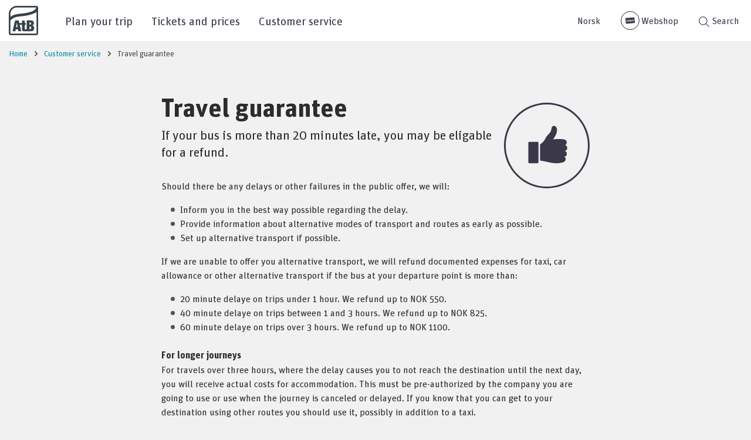

--- FILE ---
content_type: text/html; charset=utf-8
request_url: https://www.atb.no/en/travel-guarantee/
body_size: 12499
content:


    <!DOCTYPE html>    <html lang="en" prefix="dcterms: http://purl.org/dc/terms/#; og: http://ogp.me/ns/article#">            
        <head>

                                                                                
	<!-- Start common head elements -->
	<title>Travel guarantee - AtB</title>

	<meta charset="utf-8" />
	<meta name="Generator" content="CMS" data-ctdevice="name:generic, key: default" data-ctchannel="default" />
	<meta name="Keywords" content="" />
	<meta name="Description" content="If your bus is more than 20 minutes late, you may&amp;nbsp;be eligable for a refund.&amp;nbsp;
" />
	<meta property="og:title" content="Travel guarantee - AtB" />
	<meta property="og:type" content="article" />
	<meta property="og:article:published_time" content="2017-11-12T09:23:21+01:00" />
	<meta property="og:article:modified_time" content="2025-03-10T09:57:31+01:00" />
	<meta property="og:article:expiration_time" content="2036-01-01T00:00:00+01:00" />
	<meta property="og:article:author" content="Bjørn Roger Nøstberg" />
	<meta property="og:url" content="https://www.atb.no/en/travel-guarantee/" />
	<meta property="og:image" content />
	<meta property="og:description" content="If your bus is more than 20 minutes late, you may&amp;nbsp;be eligable for a refund.&amp;nbsp;
" />
	<meta property="og:site_name" content="AtB" />
	<meta property="og:locale" content="en_GB" />

	<link rel="canonical" href="https://www.atb.no/en/travel-guarantee/" />
	<link rel="alternate" type="text/html" lang="no-NO" title="Reisegaranti" hreflang="no-NO" href="https://www.atb.no/reisegaranti/" />
	<link rel="alternate" type="text/html" lang="en-GB" title="Travel guarantee" hreflang="en-GB" href="https://www.atb.no/en/travel-guarantee/" />

	<script src="https://www.atb.no/corepublish/cplib-common/corepublish.js?appver=1798ac5f6b" nonce="44c39189c4" async="async"></script>
	<script nonce="44c39189c4" data-ctnsh="72b536260f048b73069da21ab7784e6d" id="cpstartupscript">
	<!--
	if (typeof window.corepublish === 'undefined') { window.corepublish = {}; } 
  window.corepublish.mode = 'cplib'; 
 var CPLIBHTMLROOT = 'https://www.atb.no/corepublish/cplib-common'; var CPLIBSTARTTIME = new Date(); if (typeof cplibJsLoaded == 'undefined') { var cplibJsLoaded = false; } 
	function ctAddEventListener(evt,fn) { if (window.addEventListener) { window.addEventListener(evt,fn); } else if (evt == 'corepublishInitLoaded') { if (window.corepublishInitDone && window.corepublishInitDone == true) {  fn.call(); } else {  setTimeout(function() {  ctRunWhenCplibLoaded(fn); }, 100) }}}
	function ctRunWhenCplibLoaded(fn) { if (cplibJsLoaded == true) { fn.call() } else  {  setTimeout(function() { ctRunWhenCplibLoaded(fn); }, 100) }}
	ctAddEventListener('corepublishInitLoaded',function() { ctShowRetinaImages(); }); 

	ctAddEventListener('sessionrefresh.loaded',function() { ctRunWhenCplibLoaded(function() { window.corepublish.sessionrefreshdialog = new SessionRefreshDialog(86400, 'service.php', (window.ctwebuserloggedin) );} ); }); 

	ctRunWhenCplibLoaded(function() { ctLoadSvgSymbols('7b651a792ab8c58b7a281b985070a1a7'); }); 

	-->
	</script>
	<!-- End common head elements -->


            
            
                                    <!-- Google Tag Manager -->
                    <script>
                        (function (w, d, s, l, i) {
                            w[l] = w[l] || [];
                            w[l].push({'gtm.start': new Date().getTime(), event: 'gtm.js'});
                            var f = d.getElementsByTagName(s)[0], j = d.createElement(s), dl = l != 'dataLayer' ? '&l=' + l : '';
                            j.async = true;
                            j.src = 'https://www.googletagmanager.com/gtm.js?id=' + i + dl;
                            f.parentNode.insertBefore(j, f);
                        })(window, document, 'script', 'dataLayer', 'GTM-WKWWQPZ');
                    </script>
                    <!-- End Google Tag Manager -->
                
                                                    
            
                            <meta http-equiv="X-UA-Compatible" content="IE=edge">
                            <meta name="viewport" content="width=device-width, initial-scale=1, shrink-to-fit=no">
            
            <meta name="format-detection" content="telephone=no">

                                                                        <link rel='preload' href='https://www.atb.no/' as="script" />
                                            <link rel='dns-preload' href='https://www.atb.no/'  />
                                            <link rel='preconnect' href='https://www.atb.no/'  />
                                            <link rel='preload' href='https://www.atb.no/en/plan-your-trip/' as="script" />
                                            <link rel='preload' href='https://www.atb.no/en/tickets-and-prices/' as="script" />
                                            <link rel='preload' href='https://www.atb.no/en/customer-service/' as="script" />
                                    
                                                    <link media="all" rel="stylesheet" type="text/css" href="/themes/atb/compressed/site.dbb39e46998bf4879242.min.css"
                  data-ctbrowsertype="chrome"/>
                                
                                                <script async="async" type='text/javascript' src='/themes/atb/compressed/site.dbb39e46998bf4879242.min.js'></script>
                                            
            <link rel="icon" type="image/x-icon" href="/favicon-light.ico">
            <link rel="apple-touch-icon" sizes="180x180" href="/apple-touch-icon-light.png">
            <link rel="icon" type="image/png" sizes="32x32" href="/favicon-32x32-light.png">
            <link rel="icon" type="image/png" sizes="16x16" href="/favicon-16x16-light.png">
            <link rel="mask-icon" href="/safari-pinned-tab.svg">

            <script>
              /**
               * Check and wait for all packages (window.{package}) are loaded.
               *
               * @param {string[]} packageArray String array of all packages required;
               * @param {int} maxCheck Maximum number of checks. Each check waits 200ms, usefull for slow internet
               */
                window.JsPackageCheck = function (packageArray = [], maxCheck = 60) {
                    console.info(`Getting packages: [${packageArray.join(', ')}]...`); // Not nessesary
                    return new Promise((resolve, reject) => {
                        let i = 0;

                        function f() {
                            i++;
                            let missing = packageArray.filter(pack => window.hasOwnProperty(pack) === false);

                            // Hit max check? Log warning
                            if (i > maxCheck) {
                                console.warn(`Missing package: ${missing.join(', ')}`);
                                reject();
                                return;
                            }

                            if (!missing.length) {
                                resolve();
                            } // Check success, run callback.
                            else {
                                setTimeout(f, 200);
                            } // Run check again;
                        }

                        f();
                    });
                }
            </script>

                    </head>
    
                        <body  class="runtime-cid-1244 runtime-ctid-124 menuroot-cid-818 default " >
                                    <!-- Google Tag Manager (noscript) -->
            <noscript>
                <iframe src="https://www.googletagmanager.com/ns.html?id=GTM-WKWWQPZ"
                        height="0" width="0" style="display:none;visibility:hidden"></iframe>
            </noscript>
            <!-- End Google Tag Manager (noscript) -->
                        <script>
              /*window.kindlyOptions = {
                  bubbleAvatar: 'https://www.atb.no/themes/atb/svg/AtB-chatbot.png'
              };*/
            </script>

            <script id="kindly-chat" src="https://chat.kindlycdn.com/kindly-chat.js"
                    data-bot-key="aba69ea4-189c-47b3-8f72-3d8963a189eb" data-shadow-dom defer></script>

            
                    
                    
        
            <div class="content">
        <a class="sr-only sr-only-focusable" href="#main-content">Go to content</a>
        <div class="toolbar">
    <div class="container-fluid">
        <div class="toolbar__inner"></div>
    </div>
</div>

<script>
  (function() {
    var cookies = "; " + document.cookie;
    var cookieLoggedIn = cookies.split("; loggedin=");
    var isLoggedIn = cookieLoggedIn.length === 2;

    if (isLoggedIn) {
      document.body.classList.add('is-logged-user');

      var xhr = new XMLHttpRequest();
      var url = '/xmlhttprequest.php?service=frontend.toolbar';

      
              url += '&categoryId=1244';
      
      xhr.open('GET', url);
      xhr.onload = function() {
        if (xhr.status === 200) {
          document.querySelector('.toolbar__inner').innerHTML += xhr.responseText;
        }

        if (xhr.status === 403) {
          document.cookie = 'loggedin=; Path=/; Expires=Thu, 01 Jan 1970 00:00:01 GMT;';
          document.body.classList.remove('is-logged-user');
        }
      };

      xhr.send();
    }
  })();
</script>        <header class="header">
                            <div class="container-fluid">
                    <div class="row">
                                                    <nav class="header-navigation">
    


            <div class="header-logo col-5 col-lg-auto " >
    
     
            <div class="tile-content ">
    
                            
        
            <a href="https://www.atb.no/en/">
            <svg id="logo_atb_graa" xmlns="http://www.w3.org/2000/svg" viewBox="0 0 383.764 383.657">
    <defs>
        <style>.atb-logo-cls-1{fill:#37424a;}</style>
    </defs>
    <path id="logo_atb_graa_ramme" class="atb-logo-cls-1"
          d="M357.187,0h-.009L105.66.11A105.787,105.787,0,0,0,0,105.779l.105,251.31A26.6,26.6,0,0,0,26.68,383.657H357.187a26.607,26.607,0,0,0,26.577-26.577V26.577A26.607,26.607,0,0,0,357.187,0ZM105.669,21.037l251.518-.11a5.619,5.619,0,0,1,3.334,1.095c-7.73,20.742-24.879,35.236-49.262,46.711l-1.871.97C267.95,86.443,218.4,94.728,184.125,98.732c-7.754.906-15.41,1.72-22.821,2.508-35.986,3.828-69.979,7.445-99.445,19.355a140.171,140.171,0,0,0-26.77,14.175l-.809.533q-6.677,4.248-13.337,9.336l-.016-38.86A84.742,84.742,0,0,1,105.669,21.037ZM357.187,362.731H26.68a5.649,5.649,0,0,1-5.648-5.651l-.069-166.018c8.4-8.381,19.625-18.368,32.184-26.342l1.294-.85.228-.154A105.821,105.821,0,0,1,74.951,153c24.933-10.078,56.564-13.443,90.056-17.007,7.493-.8,15.241-1.62,23.174-2.547,36.407-4.252,89.255-13.14,134.3-31.338a178.442,178.442,0,0,0,40.357-22.514V357.08A5.651,5.651,0,0,1,357.187,362.731Z"/>
    <path id="logo_atb_graa_tekst" class="atb-logo-cls-1"
          d="M196.082,331.462c-8.551,0-13.115-1.731-15.562-3.586a15.775,15.775,0,0,1-5.362-8.24,50.139,50.139,0,0,1-1.686-14.394V248.061h-30.1l20.366,83.389H124.431l-3.773-24.819H91.272L87.5,331.45H48.786L82.735,189.687H129.2l8.416,34.349h35.861v-31.57h35.739v31.57h14.1v24.025h-14.1v51.225q0,4.571,2.085,6.452t6.452,1.886h16.086l-.057-117.937h55.645q19.849,0,29.285,9.629t9.432,25.711a45.4,45.4,0,0,1-1.29,10.821,32.191,32.191,0,0,1-3.974,9.531,25.4,25.4,0,0,1-6.848,7.247A25.975,25.975,0,0,1,305.9,256.8v.395a26.633,26.633,0,0,1,11.913,3.673,27.425,27.425,0,0,1,8.14,7.644,32.426,32.426,0,0,1,4.666,10.027,41.727,41.727,0,0,1,1.489,11.02,57.2,57.2,0,0,1-2.382,16.878,34.528,34.528,0,0,1-7.446,13.3,33.532,33.532,0,0,1-13.2,8.638q-8.143,3.078-19.655,3.076H232.929ZM105.768,218.675l-10.126,60.16h20.649l-10.125-60.16Zm173.725,26.6a9.968,9.968,0,0,0,8.737-4.269,17.061,17.061,0,0,0,2.978-10.024,17.881,17.881,0,0,0-2.978-10.326,9.907,9.907,0,0,0-8.737-4.367h-8.934v28.986Zm1.391,59.566a12.153,12.153,0,0,0,9.132-4.269q3.972-4.266,3.971-13.2,0-8.34-3.971-12.709a12.056,12.056,0,0,0-9.132-4.367H270.559v34.548Z"/>
</svg>
                    </a>
    

            </div>
    
            </div>
    


    <div class="header-menu nav-inline col-12 single-mode">
    
     
            <div class="tile-content ">
    
                            
                <ul class="treelist nav header-menu__nav"><li class="nav-item header-menu__item first tree-level-0 collapsed leaf odd"><a href="https://www.atb.no/en/plan-your-trip/" target="_self" class="nav-link header-menu__link">Plan your trip</a></li><li class="nav-item header-menu__item tree-level-0 collapsed leaf even"><a href="https://www.atb.no/en/tickets-and-prices/" target="_self" class="nav-link header-menu__link">Tickets and prices</a></li><li class="nav-item header-menu__item last tree-level-0 main-active expanded leaf odd"><a href="https://www.atb.no/en/customer-service/" target="_self" class="nav-link header-menu__link">Customer service</a></li></ul>
    
            </div>
    
    </div>



            <div class="header-supportmenu nav-inline col-12">
    
     
            <div class="tile-content ">
    
                            
                <div class="header-supportmenu__mobile-toggle">
            <a href='https://www.atb.no/reisegaranti/'><div class='icon-wrapper'><svg shape-rendering="auto" aria-hidden="true" role="presentation" xmlns="http://www.w3.org/2000/svg"><use xlink:href="#icons8_globe"></use></svg></div><span>Norsk</span></a>
        </div>
        <ul class="header-supportmenu__nav nav">
            <li class="nav-item header-supportmenu__item">
                <a href="https://www.atb.no/reisegaranti/" target="_self" class="header-supportmenu__link header-supportmenu__link--language nav-link">Norsk</a>
            </li>
            <li class="nav-item header-supportmenu__item">
                <a id="login-services-toggle" class="toggle-login header-supportmenu__link header-supportmenu__link--my-page nav-link" href="">
                    <div class="loginbox__action-label">
                        <div class='icon-wrapper'><svg data-fileid="91779" shape-rendering="auto" aria-hidden="true" role="presentation" xmlns="http://www.w3.org/2000/svg"><use xlink:href="#icon_tkort" /></svg></div>
                        
                        Webshop
                    </div>
                </a>
            </li>
            <li class="nav-item toggle-login header-supportmenu__item">
                <a class="header-supportmenu__link header-supportmenu__link--tcard nav-link" href="">
                    Webshop
                </a>
            </li>
        </ul>
    
            </div>
    
            </div>
    

    <button class="header-menu-button">
        <i class="icon-menu">
            <span class="icon-menu__bar"></span>
            <span class="icon-menu__bar"></span>
            <span class="icon-menu__bar"></span>
        </i>
        <span class="header-menu-text">Meny</span>
    </button>
    <button class="header-search-button collapsed" aria-controls="header-search" title="Klikk for å gå til søk">
            <span class="header-search-icon">
                <svg shape-rendering="auto" aria-hidden="true" role="presentation" xmlns="http://www.w3.org/2000/svg"><use xlink:href="#search" /></svg>
            </span>
        <span class="header-search-text">Search</span>
    </button>

</nav>
<div role="search" class="header-search" id="header-search">
    


            <div class="headersearch hidden-print col-12 " >
    
     
            <div class="tile-content ">
    
                            
                <form class="headersearch__form" action="https://www.atb.no/search/" method="get">
            <div class="headersearch__field">
                <input type="hidden" name="categoryID" value="294" />

                <div class="headersearch__input">
                    <label class="sr-only" for="headersearch-field">Search</label>
                                        <input id="headersearch-field" class="headersearch__input-field" placeholder="What can we help you with?" title="What can we help you with?" type="text" name="q" value="" />
                </div>

                <div class="headersearch__action">
                    <button class="headersearch__search" type="submit">
                        <span class="headersearch__icon"><svg shape-rendering="auto" aria-hidden="true" role="presentation" xmlns="http://www.w3.org/2000/svg"><use xlink:href="#search" /></svg></span>
                        <span class="headersearch__text">Search</span>
                    </button>
                </div>
            </div>
        </form>
    
            </div>
    
            </div>
    
</div>

<div id="placeholder-header-login" class="header-login-wrapper hide">
    
    <div class="tile-common login-redirects w-100 hidden-print">
        <div class="row">
            <div class="col-12">
                        </div>
        </div>

        <div class="row portals-wrapper">
                            <div class="col-12 col-lg-6">
                    <div class="portal">
                        <h3 class="title">Webshop for t:card</h3>
                        <div class="icon">
                            <object id="icon_buss_trikk_baat" title="" width="160" height="23" type="image/svg+xml" aria-label="buss&amp;trikk&amp;bat.svg" data="[data-uri]" data-fileid="116879">
    buss&amp;trikk&amp;bat.svg
</object>

                        </div>
                        <div class="description">
                            <p>Buy tickets for travel by bus, tram and express boat.

</p>
                        </div>
                        <div class="links">
                                                            <a href="https://nettbutikk.atb.no/" target="_self" class="btn btn-primary">Log in</a>
                                                    </div>
                    </div>
                </div>
            
            
                            <div class="col-12">
                    <div class="bottom-article">
                        <div class="articleelement newtext body ckeditor" property="articleBody" id="body-99640"><p><a href="https://www.atb.no/mobillettkonto/">Sign in to AtB Mobillett</a></p></div>

                    </div>
                </div>
                    </div>

    </div>











</div>

                                            </div>
                </div>
                    </header>

                    <main role="main">
                                                            <div class="breadcrumb">
                            


            <nav class="sitelocator hidden-md-down hidden-print ">
    
     
            <div class="tile-content ">
    
                            
                
        <ol class="sitelocator__list" itemscope itemtype="http://schema.org/BreadcrumbList">
                            <li class="sitelocator__item" itemprop="itemListElement" itemscope itemtype="http://schema.org/ListItem">
                                            <a class="sitelocator__link" href="https://www.atb.no/en/" itemprop="item"><span itemprop="name">Home</span></a>
                                        <meta itemprop="position" content="1">
                </li>
                            <li class="sitelocator__item" itemprop="itemListElement" itemscope itemtype="http://schema.org/ListItem">
                                            <a class="sitelocator__link" href="https://www.atb.no/en/customer-service/" itemprop="item"><span itemprop="name">Customer service</span></a>
                                        <meta itemprop="position" content="2">
                </li>
                            <li class="sitelocator__item" itemprop="itemListElement" itemscope itemtype="http://schema.org/ListItem">
                                            <a class="sitelocator__link" href="https://www.atb.no/en/travel-guarantee/" itemprop="item"><span itemprop="name">Travel guarantee</span></a>
                                        <meta itemprop="position" content="3">
                </li>
                    </ol>
    
            </div>
    
            </nav>
    
                        </div>
                                                    <div class="page" id="main-content" >
                    <div class="container">
                        <div class="row justify-content-center">
                            
<!-- categorytemplate.CpCategoryTemplate::renderTile(): The tile [Message box] Id [92] was not rendered, prepare() returned false -->



                        
            
                        
                                                                                                            
            <article class="default full-view tile-common articledisplay col-12 col-lg-8"  data-articleId="5137" data-templateId="1"  vocab="http://schema.org/" typeof="Article">

                <div class="top-content"><div class="articleelement image mainimage"    id="mainimage-40877"><figure class="cp-image cp-image--align-right cp-image--icon"><svg id="a-travelgaranty" xmlns="http://www.w3.org/2000/svg" viewBox="0 0 68.032 68.031"><title>a-reisegaranti</title><path id="thumbsup" d="M33.23,27.506c.559-1.25,3.336-3.915,3.905-4.94,1.139-2.051.193-4.849,2.987-4.849,1.241,0,5.035,3.129-.935,11.236a35.389,35.389,0,0,1,9.156,0,2.763,2.763,0,0,1,2.191,2.386,2.569,2.569,0,0,1-1.317,2.412,2.508,2.508,0,0,1-.155,4.8,2.665,2.665,0,0,1,1.541,2.4,2.488,2.488,0,0,1-2.273,2.4,1.924,1.924,0,0,1,1.342,1.7c0,2.275-1.943,2.83-3.517,3.259a21.548,21.548,0,0,1-6.717.258c-2.948-.206-6.73-1.551-10.961-2.044V33.092A12.93,12.93,0,0,0,33.23,27.506ZM18.717,47.992a.694.694,0,0,0,.693.694h6.938a.694.694,0,0,0,.693-.694v-16.3A.694.694,0,0,0,26.348,31H19.41a.694.694,0,0,0-.693.694Z"/></svg></figure></div></div>
        <header><h1  property="headline">Travel guarantee</h1></header>
    <div class="tile-content">
        <div class="digest"  property="description"><p>If your bus is more than 20 minutes late, you may&nbsp;be eligable for a refund.&nbsp;</p>
</div>            <div class="articledisplay__content"><div class="articleelement newtext body ckeditor" property="articleBody" id="body-40876"><p>Should there be any delays or other failures in the public offer, we will:</p>

<ul>
	<li>Inform you in the best way possible regarding the delay.</li>
	<li>Provide information about alternative modes of transport and&nbsp;routes as early as possible.</li>
	<li>Set up alternative transport if possible.</li>
</ul>

<p>If we are unable to&nbsp;offer you alternative transport, we will refund documented expenses for taxi, car allowance&nbsp;or other alternative transport if the bus at your departure point is more than:</p>

<ul>
	<li>20 minute&nbsp;delaye&nbsp;on trips under&nbsp;1 hour. We refund up to NOK 550.</li>
	<li>40 minute&nbsp;delaye&nbsp;on trips between 1 and 3 hours. We refund up to NOK 825.</li>
	<li>60 minute&nbsp;delaye&nbsp;on trips over 3 hours. We refund up to NOK 1100.</li>
</ul>

<h3>For longer journeys</h3>

<p>For travels over three&nbsp;hours, where the delay causes you to not&nbsp;reach the destination until the next day, you will receive actual costs for accommodation. This must be pre-authorized by the company you are going to use or use when the journey is canceled or delayed. If you know that you can get to your destination using other routes&nbsp;you should use it, possibly in addition to a taxi.</p>

<h3>Left behind</h3>

<p>The travel guarantee also applies if you get left behind due to space shortage on board. This does not apply to if there is no space for a stroller.</p>

<h3>Check the timetable</h3>

<p>Keep in mind that&nbsp;the departure time&nbsp;according to the timetable is the basis of&nbsp;our travel guarantee, not real time information. Make sure&nbsp;that you are using the correct timetable. There are often custom timetables for Christmas, Easter, holiday days in May and summer.</p>

<div class="shortcode shortcode--collapseblock">


            <div id="tile-1002284" class="collapselist col-12">
    
     
            <div class="tile-content ">
    
                            
                
                                        
        <ul class="collapselist__list">
                                            <li class="collapselist__item">
                                        
                    
<article class="collapsebox box box--border  collapsebox--list panel js-collapse-item" data-articleid="5138" data-templateid="18" vocab="http://schema.org/" typeof="Article">
    

            <h3 class="collapsebox__header" property="headline"><a class="collapsebox__link collapsed" data-parent="#tile-1002284" data-toggle="collapse" aria-expanded="false" aria-controls="collapse-article_c6a7acb6_1" href="#collapse-article_c6a7acb6_1">  <span class="collapsebox__wrapper">How to apply for a refund<span class="collapsebox__toggle-button"><svg shape-rendering="auto" aria-hidden="true" role="presentation" xmlns="http://www.w3.org/2000/svg"><use xlink:href="#arrow_next_sharp"></use></svg></span></span></a></h3>
    
    <div id="collapse-article_c6a7acb6_1" class="collapsebox__answer collapse js-collapse-content" role="tabpanel">
        <div class="articleelement newtext body ckeditor" property="articleBody" id="body-40883"><p>In order to claim a refund, you must provide a travel guarantee form with receipts&nbsp;(by post or at AtB's service center)&nbsp;within one month after the event.</p>

<h4>Travel Guarantee form</h4>

<ul>
	<li><a data-fileext="pdf" href="https://www.atb.no/getfile.php/132571-1510135855/Kundeservice/Travel_guarantee_taxi.pdf" target="_blank">Travel guarantee form for taxi (pdf)<span class="linktext-extension"> (<span class="filesize">303KB</span>)</span></a>. Remember to admit the original taxi receipt.</li>
	<li><a data-fileext="pdf" href="https://www.atb.no/getfile.php/132574-1510135827/Kundeservice/Travel_guarantee_car_allowance.pdf" target="_blank">Travel guarantee form for car allowance&nbsp;(pdf)<span class="linktext-extension"> (<span class="filesize">332KB</span>)</span></a>. Note that AtB only reimburses travel allowance at the state's current rates. Passenger surcharge, toll fee, parking, ferry etc. are not refundable. If there are more passengers in the same vehicle, only drivers may submit an application for reimbursement of driving allowance</li>
	<li><a href="https://www.atb.no/reisegarantiskjema/">Electronic travel guarantee form</a>. The form is in Norwegian only.</li>
</ul>

<p>The forms are also available at AtB service center.</p>

<p>The right to compensation will lapse if you provide incorrect information.</p>

<p>We will reply to your inquiry as soon as possible and no later than one month after we have received it.</p>

<p>&nbsp;</p></div>

        <div>
            <ul class="collapsebox__file-list">
    </ul>


        </div>


    </div>
</article>
                </li>
                                            <li class="collapselist__item">
                                        
                    
<article class="collapsebox box box--border  collapsebox--list panel js-collapse-item" data-articleid="5139" data-templateid="18" vocab="http://schema.org/" typeof="Article">
    

            <h3 class="collapsebox__header" property="headline"><a class="collapsebox__link collapsed" data-parent="#tile-1002284" data-toggle="collapse" aria-expanded="false" aria-controls="collapse-article_c5bff0a7_2" href="#collapse-article_c5bff0a7_2">  <span class="collapsebox__wrapper">When does the guarantee apply?<span class="collapsebox__toggle-button"><svg shape-rendering="auto" aria-hidden="true" role="presentation" xmlns="http://www.w3.org/2000/svg"><use xlink:href="#arrow_next_sharp"></use></svg></span></span></a></h3>
    
    <div id="collapse-article_c5bff0a7_2" class="collapsebox__answer collapse js-collapse-content" role="tabpanel">
        <div class="articleelement newtext body ckeditor" property="articleBody" id="body-40885"><p>The general&nbsp;rule is that the travel guarantee always applies.&nbsp;If the deviation is announced in advance,&nbsp;or if you knew or should have&nbsp;known, that the deviation was not caused by AtB, we can not offer a refund.</p>

<p>The travel guarantee applies to all AtB bus lines (not the Night bus, Gr&aring;kallbanen - tram and ferry).</p>

<p>The travel guarantee applies to single trips and when you transfer with correspondance during a journey.&nbsp;You must allow enough&nbsp;time in addition to the required time if there is no fixed correspondence in the timetable.</p></div>

        <div>
            <ul class="collapsebox__file-list">
    </ul>


        </div>


    </div>
</article>
                </li>
                                            <li class="collapselist__item">
                                        
                    
<article class="collapsebox box box--border  collapsebox--list panel js-collapse-item" data-articleid="5140" data-templateid="18" vocab="http://schema.org/" typeof="Article">
    

            <h3 class="collapsebox__header" property="headline"><a class="collapsebox__link collapsed" data-parent="#tile-1002284" data-toggle="collapse" aria-expanded="false" aria-controls="collapse-article_b68f6674_3" href="#collapse-article_b68f6674_3">  <span class="collapsebox__wrapper">When does the guarantee not apply?<span class="collapsebox__toggle-button"><svg shape-rendering="auto" aria-hidden="true" role="presentation" xmlns="http://www.w3.org/2000/svg"><use xlink:href="#arrow_next_sharp"></use></svg></span></span></a></h3>
    
    <div id="collapse-article_b68f6674_3" class="collapsebox__answer collapse js-collapse-content" role="tabpanel">
        <div class="articleelement newtext body ckeditor" property="articleBody" id="body-40887"><p>The travel guarantee does not apply if the next departure is in&nbsp;20 minutes or less according to the timetable.</p>

<p>The travel guarantee does not apply if the delay or setting is due to circumstances beyond our/carrier's control, such as:</p>

<ul>
	<li>Public injunctions and prohibitions, strikes etc.</li>
	<li>Natural disasters.</li>
	<li>Extraordinary weather conditions (eg heavy snowfall, flood or exceptionally slippery road).</li>
	<li>Roadworks or unforeseen traffic related matters.</li>
	<li>Major events or other traffic conditions that affect public transport to a large extent.</li>
</ul>

<p>The travel guarantee does not include&nbsp;indirect losses caused by the delay or cancellation, for instance that you arrive late to your dentist appointment, a business meeting, or flight.</p>

<p>Also note that we do not&nbsp;refund taxi&nbsp;or driving allowance to foreign accounts.</p>

<p>The travel guarantee is a national scheme asopted by the Public Transport Association and Transportbedrifteres Landsforening.</p></div>

        <div>
            <ul class="collapsebox__file-list">
    </ul>


        </div>


    </div>
</article>
                </li>
                    </ul>

                    
            
            </div>
    
            </div>
    </div></div>



<div class="articleelement ctwebform form" id="form-40881"></div></div>
        
    
    </div>

    
</article>

            
<!-- categorytemplate.CpCategoryTemplate::renderTile(): The tile [FAQ Article list] Id [63] was not rendered, prepare() returned false -->



            <div class="relatedinfo col-12 col-lg-8 " >
    
     
            <div class="tile-content ">
    
                                    <h3 class="relatedinfo__title"><span>Related information</span></h3>
                    
                <div class="relatedinfo__container">
            <ul class="relatedinfo__list">
                                    <li class="relatedinfo__item">
                        <a href="https://www.atb.no/en/contact/contact-us" target="_self" class="relatedinfo__link">Contact us</a>
                    </li>
                            </ul>
        </div>
    
            </div>
    
            </div>
    
        <div class="cplibajaxtilecontainer-loading"  id="cplibajaxtilecontainer-2397-loading">&nbsp;</div>
        <div class="cplibajaxtilecontainer" id="cplibajaxtilecontainer-2397" style="display:none;">&nbsp;</div>

        <script type="text/javascript" nonce="44c39189c4">

            function cplibRenderAjaxTile_init_2397() {
                cplibRenderAjaxTile (124, 2397, 'content'  ,1244, 0, function(categorytemplateTileId){

                    var form = document.getElementById('ctwebform-template-14');
                    var answer = document.getElementById('answer-253');
                    var answer_row = answer;
                    var labelAdded = false;
                    var label = document.createElement('label');
                    var text_field = document.getElementById('response-254');
                    var buttonLabels = form.querySelectorAll('.btn-group label');

                    [].forEach.call(form.getElementsByClassName('ctwebform-elementgroup'), function(el_grp){
                        el_grp.classList.add('d-none');
                    });
                    
                     while (answer_row = answer_row.parentNode){
                         if(answer_row.classList.contains('ctwebform-elementgroup')){
                             answer_row.classList.remove('d-none');
                             break;
                         }
                     }

                    answer.addEventListener('onButtonsChanged', function (e) {
                        
                        if (!labelAdded) {
                            label.setAttribute('for', text_field.id);
                            label.innerText = 'Din tilbakemelding er verdifull for oss';
                    
                            // Insert the label before the text field
                            text_field.parentNode.insertBefore(label, text_field);
                            labelAdded = true;
                        }
                        
                        text_field.placeholder = text_field.getAttribute('data-placeholder-'+e.detail.value);
                        text_field.classList.remove('d-none');
                        text_field.classList.add('activated');
                        text_field.setAttribute('required','required');
                        text_field.focus();
                        [].forEach.call(form.getElementsByClassName('ctwebform-elementgroup'), function(el_grp){
                            el_grp.classList.remove('d-none');
                        });
                        this.classList.add('activated');
                        form.querySelector('[type="submit"]').classList.remove('d-none');
                    }, false);
                     
                    // Adding keyboard navigation functionality
                    
                    buttonLabels.forEach(function(label, index) {
                        label.addEventListener('keydown', function(event) {
                            if (['ArrowRight', 'ArrowDown'].includes(event.key)) {
                                navigateToNextButton(buttonLabels, index);
                                event.preventDefault();
                            } else if (['ArrowLeft', 'ArrowUp'].includes(event.key)) {
                                navigateToPreviousButton(buttonLabels, index);
                                event.preventDefault();
                            } else if (event.key === 'Enter') {
                                label.click();
                                event.preventDefault();
                            }
                        });
                    });
                    
                    function navigateToNextButton(buttons, currentIndex) {
                        var nextIndex = (currentIndex + 1) % buttons.length;
                        buttons[nextIndex].focus();
                    }
                    
                    function navigateToPreviousButton(buttons, currentIndex) {
                        var prevIndex = (currentIndex - 1 + buttons.length) % buttons.length;
                        buttons[prevIndex].focus();
                    }
                  (function(){function unwrap(){if(window.jQuery){jQuery('#cplibajaxtilecontainer-'+categorytemplateTileId).children().first().unwrap();}else{setTimeout(unwrap,50);}}unwrap();})()}, []);
            }

            // Run as soon as function is available
            ctRunWhenCplibLoaded( function() { setTimeout(function() { cplibRenderAjaxTile_init_2397() }, 10); } );

        </script>

        
                        </div>
                    </div>

                </div>
            </main>
        
        <footer class="footer" role="contentinfo">
                            <div class="container-fluid">
                    <div class="row">
                                                    <div class="footer-container">
    <div class="container">
        <div class="row">
            <div class="col-12 col-md-4">
                


    <nav class="footer-menu hidden-print single-mode">
    
     
            <div class="tile-content ">
    
                <h4 class="footer-menu__title">Travel</h4>
    
                <ul class="treelist nav footer-menu__nav"><li class="nav-item footer-menu__item first tree-level-0 leaf odd"><a href="https://reise.atb.no" target="_self" class="nav-link footer-menu__link" title="Travelplanner, departures in real time and maps.">Travelplanner</a></li><li class="nav-item footer-menu__item tree-level-0 collapsed leaf even"><a href="https://www.atb.no/en/timetables/" target="_self" class="nav-link footer-menu__link" title="Timetables, on-demand transport and maps.">Travel information</a></li><li class="nav-item footer-menu__item tree-level-0 collapsed leaf odd"><a href="https://www.atb.no/en/app-atb/" target="_self" class="nav-link footer-menu__link" title="Travel planner, departures in real time and maps on your phone.">The AtB app</a></li><li class="nav-item footer-menu__item tree-level-0 leaf even"><a href="https://www.atb.no/en/accessibility/" target="_self" class="nav-link footer-menu__link" title="Design for universal accessibility.">Accessibility</a></li><li class="nav-item footer-menu__item tree-level-0 leaf odd"><a href="https://www.atb.no/en/park-and-ride/" target="_self" class="nav-link footer-menu__link" title="Free parking near public transport.">Park and ride</a></li><li class="nav-item footer-menu__item last tree-level-0 collapsed leaf even"><a href="https://www.atb.no/en/plan-your-trip/school-transport/" target="_self" class="nav-link footer-menu__link" title="Informations and guidelines for school transport in Trøndelag.">School transport</a></li></ul>
    
            </div>
    
    </nav>

            </div>
            <div class="col-12 col-md-4">
                


    <nav class="footer-menu hidden-print single-mode">
    
     
            <div class="tile-content ">
    
                <h4 class="footer-menu__title">Tickets</h4>
    
                <ul class="treelist nav footer-menu__nav"><li class="nav-item footer-menu__item first tree-level-0 collapsed leaf odd"><a href="https://www.atb.no/en/prices/" target="_self" class="nav-link footer-menu__link" title="Ticket prices for public transport in Trøndelag.">Prices</a></li><li class="nav-item footer-menu__item tree-level-0 collapsed leaf even"><a href="https://www.atb.no/en/ticket/" target="_self" class="nav-link footer-menu__link" title="Public transport ticket guide.">How to buy a ticket</a></li><li class="nav-item footer-menu__item tree-level-0 leaf odd"><a href="https://www.atb.no/en/zones-and-zone-maps/" target="_self" class="nav-link footer-menu__link" title="Ticket zone overview for public transport in Trøndelag.">Ticket zones</a></li><li class="nav-item footer-menu__item tree-level-0 leaf even"><a href="https://www.atb.no/en/on-board/" target="_self" class="nav-link footer-menu__link" title="Find out what you can bring on board and how much it costs.">On board</a></li><li class="nav-item footer-menu__item tree-level-0 leaf odd"><a href="https://www.atb.no/group-travels/" target="_self" class="nav-link footer-menu__link" title="Group discount for travels by bus and express boat.">Group travels</a></li><li class="nav-item footer-menu__item tree-level-0 leaf even"><a href="https://www.atb.no/en/tickets-and-fares/transfer/" target="_self" class="nav-link footer-menu__link" title="Guidelines for transfers between transport services.">Transfer</a></li><li class="nav-item footer-menu__item last tree-level-0 collapsed leaf odd"><a href="https://www.atb.no/hjemjobbhjem_2/" target="_self" class="nav-link footer-menu__link" title="An offer for companies in ticket zone A.">HjemJobbHjem</a></li></ul>
    
            </div>
    
    </nav>

            </div>
            <div class="col-12 col-md-4">
                


    <nav class="footer-menu hidden-print single-mode">
    
     
            <div class="tile-content ">
    
                <h4 class="footer-menu__title">About us</h4>
    
                <ul class="treelist nav footer-menu__nav"><li class="nav-item footer-menu__item first tree-level-0 collapsed leaf odd"><a href="https://www.atb.no/en/about-us/" target="_self" class="nav-link footer-menu__link">About us</a></li><li class="nav-item footer-menu__item last tree-level-0 leaf even"><a href="https://www.atb.no/en/contact/" target="_self" class="nav-link footer-menu__link">Contact us</a></li></ul>
    
            </div>
    
    </nav>

            </div>
        </div>
        <div class="row row-stroke-top align-items-md-end">
            <div class="col-12 col-lg-4 text-center text-lg-left">
                <div class="footer-social">
                    <h4 class="footer-social__header">Follow us</h4>
                    <ul class="footer-social__list">
                                                    <li class="footer-social__item">
                                <a class="footer-social__link" target="_blank" title="Facebook"
                                   href="https://www.facebook.com/atb.no/">
                                    <svg shape-rendering="auto" aria-hidden="true" role="presentation" xmlns="http://www.w3.org/2000/svg"><use xlink:href="#some_facebook" /></svg>
                                </a>
                            </li>
                                                                            <li class="footer-social__item">
                                <a class="footer-social__link" target="_blank" title="Instagram"
                                   href="https://www.instagram.com/atb_no/">
                                    <svg shape-rendering="auto" aria-hidden="true" role="presentation" xmlns="http://www.w3.org/2000/svg"><use xlink:href="#some_instagram" /></svg>
                                </a>
                            </li>
                                                                    </ul>
                </div>
            </div>

            <div class="col-12 col-lg-4 text-center">
                                    <a class="footer-privacy-link"
                       href="https://www.atb.no/privacy-policy/privacy-policy-and-cookies">Privacy policy and cookies</a>

                            </div>
            <div class="col-12 col-lg-4 text-center text-lg-right">
                                    <a class="footer-logo" target="_blank" href="https://www.trondelagfylke.no/">
                        <span class="footer-logo__svg footer-logo__new">
                            <svg shape-rendering="auto" aria-hidden="true" role="presentation" xmlns="http://www.w3.org/2000/svg"><use xlink:href="#trondelag_logo" /></svg>
                        </span>
                    </a>
                            </div>
        </div>
    </div>
</div>

                                            </div>
                </div>
                    </footer>
    </div>

                    


<script nonce="44c39189c4">window.cpstatInfo = '{"l":"en_GB","i":1,"h":"www.atb.no","q":200,"n":"html","o":"41244-691779-6116879-35137-62077"}';
window.cpstatDomain = "www."+"atb."+"no";
ctAddEventListener('corepublishInitLoaded',function() { cpRegisterStatistics(); } );
</script><noscript><iframe id="ctstatistics-noscript-iframe" style="border:0;" height="60" width="300" src="https://www.atb.no/regstat.php/2026-01-21/?l=en_GB&amp;i=1&amp;h=www.atb.no&amp;q=200&amp;n=html&amp;o=41244-691779-6116879-35137-62077&amp;m=1&amp;a=https%3A%2F%2Fwww.atb.no%2Fen%2Ftravel-guarantee%2F"></iframe>
</noscript>


        
                    




        
                    </body>
            
            </html>
    



--- FILE ---
content_type: text/html; charset=utf-8
request_url: https://www.atb.no/
body_size: 41119
content:


    <!DOCTYPE html>    <html lang="no" prefix="dcterms: http://purl.org/dc/terms/#; og: http://ogp.me/ns/website#">            
        <head>

                                                                                
	<!-- Start common head elements -->
	<title>AtB - Forside</title>

	<meta charset="utf-8" />
	<meta name="Generator" content="CMS" data-ctdevice="name:generic, key: default" data-ctchannel="default" />
	<meta name="Keywords" content="" />
	<meta name="Description" content="Informasjon om kollektivtilbudet i Trøndelag." />
	<meta property="og:title" content="AtB - Forside" />
	<meta property="og:type" content="website" />
	<meta property="og:url" content="https://www.atb.no/" />
	<meta property="og:image" content />
	<meta property="og:description" content="Informasjon om kollektivtilbudet i Trøndelag." />
	<meta property="og:site_name" content="AtB" />
	<meta property="og:locale" content="no_NO" />

	<link rel="alternate" type="application/rss+xml" title="Nyheter fra AtB" href="https://www.atb.no/nyheter-fra-atb-rss/" />
	<link rel="alternate" type="application/rss+xml" title="Driftsmeldinger" href="https://www.atb.no/driftsmeldinger-rss/" />
	<link rel="canonical" href="https://www.atb.no/" />
	<link rel="alternate" type="text/html" lang="no-NO" title="Norwegian Bokmål" hreflang="no-NO" href="https://www.atb.no/" />
	<link rel="alternate" type="text/html" lang="en-GB" title="English (GB)" hreflang="en-GB" href="https://www.atb.no/en/" />

	<script src="https://www.atb.no/corepublish/cplib-common/corepublish.js?appver=1798ac5f6b" nonce="0024417dde" async="async"></script>
	<script nonce="0024417dde" data-ctnsh="4784a8bb0903b0d29979f106628cf88c" id="cpstartupscript">
	<!--
	if (typeof window.corepublish === 'undefined') { window.corepublish = {}; } 
  window.corepublish.mode = 'cplib'; 
 var CPLIBHTMLROOT = 'https://www.atb.no/corepublish/cplib-common'; var CPLIBSTARTTIME = new Date(); if (typeof cplibJsLoaded == 'undefined') { var cplibJsLoaded = false; } 
	function ctAddEventListener(evt,fn) { if (window.addEventListener) { window.addEventListener(evt,fn); } else if (evt == 'corepublishInitLoaded') { if (window.corepublishInitDone && window.corepublishInitDone == true) {  fn.call(); } else {  setTimeout(function() {  ctRunWhenCplibLoaded(fn); }, 100) }}}
	function ctRunWhenCplibLoaded(fn) { if (cplibJsLoaded == true) { fn.call() } else  {  setTimeout(function() { ctRunWhenCplibLoaded(fn); }, 100) }}
	ctAddEventListener('corepublishInitLoaded',function() { ctShowRetinaImages(); }); 

	ctAddEventListener('sessionrefresh.loaded',function() { ctRunWhenCplibLoaded(function() { window.corepublish.sessionrefreshdialog = new SessionRefreshDialog(86400, 'service.php', (window.ctwebuserloggedin) );} ); }); 

	ctRunWhenCplibLoaded(function() { ctLoadSvgSymbols('7b651a792ab8c58b7a281b985070a1a7'); }); 

	-->
	</script>
	<!-- End common head elements -->


            
            
                                    <!-- Google Tag Manager -->
                    <script>
                        (function (w, d, s, l, i) {
                            w[l] = w[l] || [];
                            w[l].push({'gtm.start': new Date().getTime(), event: 'gtm.js'});
                            var f = d.getElementsByTagName(s)[0], j = d.createElement(s), dl = l != 'dataLayer' ? '&l=' + l : '';
                            j.async = true;
                            j.src = 'https://www.googletagmanager.com/gtm.js?id=' + i + dl;
                            f.parentNode.insertBefore(j, f);
                        })(window, document, 'script', 'dataLayer', 'GTM-WKWWQPZ');
                    </script>
                    <!-- End Google Tag Manager -->
                
                                                    
            
                            <meta http-equiv="X-UA-Compatible" content="IE=edge">
                            <meta name="viewport" content="width=device-width, initial-scale=1, shrink-to-fit=no">
            
            <meta name="format-detection" content="telephone=no">

                                                                        <link rel='preload' href='https://www.atb.no/' as="script" />
                                            <link rel='dns-preload' href='https://www.atb.no/'  />
                                            <link rel='preconnect' href='https://www.atb.no/'  />
                                            <link rel='preload' href='https://www.atb.no/reise/' as="script" />
                                            <link rel='preload' href='https://www.atb.no/billetter-og-priser/' as="script" />
                                            <link rel='preload' href='https://www.atb.no/kundeservice/' as="script" />
                                            <link rel='preload' href='https://www.atb.no/om-oss/' as="script" />
                                    
                                                    <link media="all" rel="stylesheet" type="text/css" href="/themes/atb/compressed/site.dbb39e46998bf4879242.min.css"
                  data-ctbrowsertype="chrome"/>
                                
                                                <script async="async" type='text/javascript' src='/themes/atb/compressed/site.dbb39e46998bf4879242.min.js'></script>
                                            
            <link rel="icon" type="image/x-icon" href="/favicon-light.ico">
            <link rel="apple-touch-icon" sizes="180x180" href="/apple-touch-icon-light.png">
            <link rel="icon" type="image/png" sizes="32x32" href="/favicon-32x32-light.png">
            <link rel="icon" type="image/png" sizes="16x16" href="/favicon-16x16-light.png">
            <link rel="mask-icon" href="/safari-pinned-tab.svg">

            <script>
              /**
               * Check and wait for all packages (window.{package}) are loaded.
               *
               * @param {string[]} packageArray String array of all packages required;
               * @param {int} maxCheck Maximum number of checks. Each check waits 200ms, usefull for slow internet
               */
                window.JsPackageCheck = function (packageArray = [], maxCheck = 60) {
                    console.info(`Getting packages: [${packageArray.join(', ')}]...`); // Not nessesary
                    return new Promise((resolve, reject) => {
                        let i = 0;

                        function f() {
                            i++;
                            let missing = packageArray.filter(pack => window.hasOwnProperty(pack) === false);

                            // Hit max check? Log warning
                            if (i > maxCheck) {
                                console.warn(`Missing package: ${missing.join(', ')}`);
                                reject();
                                return;
                            }

                            if (!missing.length) {
                                resolve();
                            } // Check success, run callback.
                            else {
                                setTimeout(f, 200);
                            } // Run check again;
                        }

                        f();
                    });
                }
            </script>

                    </head>
    
                        <body  class="runtime-cid-6 runtime-ctid-103 frontpage default " >
                                    <!-- Google Tag Manager (noscript) -->
            <noscript>
                <iframe src="https://www.googletagmanager.com/ns.html?id=GTM-WKWWQPZ"
                        height="0" width="0" style="display:none;visibility:hidden"></iframe>
            </noscript>
            <!-- End Google Tag Manager (noscript) -->
                        <script>
              /*window.kindlyOptions = {
                  bubbleAvatar: 'https://www.atb.no/themes/atb/svg/AtB-chatbot.png'
              };*/
            </script>

            <script id="kindly-chat" src="https://chat.kindlycdn.com/kindly-chat.js"
                    data-bot-key="aba69ea4-189c-47b3-8f72-3d8963a189eb" data-shadow-dom defer></script>

            
                    
                    
        
            <div class="content">
        <a class="sr-only sr-only-focusable" href="#main-content">Til innhold</a>

        <div class="toolbar">
    <div class="container-fluid">
        <div class="toolbar__inner"></div>
    </div>
</div>

<script>
  (function() {
    var cookies = "; " + document.cookie;
    var cookieLoggedIn = cookies.split("; loggedin=");
    var isLoggedIn = cookieLoggedIn.length === 2;

    if (isLoggedIn) {
      document.body.classList.add('is-logged-user');

      var xhr = new XMLHttpRequest();
      var url = '/xmlhttprequest.php?service=frontend.toolbar';

      
              url += '&categoryId=6';
      
      xhr.open('GET', url);
      xhr.onload = function() {
        if (xhr.status === 200) {
          document.querySelector('.toolbar__inner').innerHTML += xhr.responseText;
        }

        if (xhr.status === 403) {
          document.cookie = 'loggedin=; Path=/; Expires=Thu, 01 Jan 1970 00:00:01 GMT;';
          document.body.classList.remove('is-logged-user');
        }
      };

      xhr.send();
    }
  })();
</script>
        <header class="header">
                            <div class="container-fluid">
                    <div class="row">
                                                    <nav class="header-navigation">
    


            <div class="header-logo col-5 col-lg-auto " >
    
     
            <div class="tile-content ">
    
                            
        
            <a href="https://www.atb.no/">
            <svg id="logo_atb_graa" xmlns="http://www.w3.org/2000/svg" viewBox="0 0 383.764 383.657">
    <defs>
        <style>.atb-logo-cls-1{fill:#37424a;}</style>
    </defs>
    <path id="logo_atb_graa_ramme" class="atb-logo-cls-1"
          d="M357.187,0h-.009L105.66.11A105.787,105.787,0,0,0,0,105.779l.105,251.31A26.6,26.6,0,0,0,26.68,383.657H357.187a26.607,26.607,0,0,0,26.577-26.577V26.577A26.607,26.607,0,0,0,357.187,0ZM105.669,21.037l251.518-.11a5.619,5.619,0,0,1,3.334,1.095c-7.73,20.742-24.879,35.236-49.262,46.711l-1.871.97C267.95,86.443,218.4,94.728,184.125,98.732c-7.754.906-15.41,1.72-22.821,2.508-35.986,3.828-69.979,7.445-99.445,19.355a140.171,140.171,0,0,0-26.77,14.175l-.809.533q-6.677,4.248-13.337,9.336l-.016-38.86A84.742,84.742,0,0,1,105.669,21.037ZM357.187,362.731H26.68a5.649,5.649,0,0,1-5.648-5.651l-.069-166.018c8.4-8.381,19.625-18.368,32.184-26.342l1.294-.85.228-.154A105.821,105.821,0,0,1,74.951,153c24.933-10.078,56.564-13.443,90.056-17.007,7.493-.8,15.241-1.62,23.174-2.547,36.407-4.252,89.255-13.14,134.3-31.338a178.442,178.442,0,0,0,40.357-22.514V357.08A5.651,5.651,0,0,1,357.187,362.731Z"/>
    <path id="logo_atb_graa_tekst" class="atb-logo-cls-1"
          d="M196.082,331.462c-8.551,0-13.115-1.731-15.562-3.586a15.775,15.775,0,0,1-5.362-8.24,50.139,50.139,0,0,1-1.686-14.394V248.061h-30.1l20.366,83.389H124.431l-3.773-24.819H91.272L87.5,331.45H48.786L82.735,189.687H129.2l8.416,34.349h35.861v-31.57h35.739v31.57h14.1v24.025h-14.1v51.225q0,4.571,2.085,6.452t6.452,1.886h16.086l-.057-117.937h55.645q19.849,0,29.285,9.629t9.432,25.711a45.4,45.4,0,0,1-1.29,10.821,32.191,32.191,0,0,1-3.974,9.531,25.4,25.4,0,0,1-6.848,7.247A25.975,25.975,0,0,1,305.9,256.8v.395a26.633,26.633,0,0,1,11.913,3.673,27.425,27.425,0,0,1,8.14,7.644,32.426,32.426,0,0,1,4.666,10.027,41.727,41.727,0,0,1,1.489,11.02,57.2,57.2,0,0,1-2.382,16.878,34.528,34.528,0,0,1-7.446,13.3,33.532,33.532,0,0,1-13.2,8.638q-8.143,3.078-19.655,3.076H232.929ZM105.768,218.675l-10.126,60.16h20.649l-10.125-60.16Zm173.725,26.6a9.968,9.968,0,0,0,8.737-4.269,17.061,17.061,0,0,0,2.978-10.024,17.881,17.881,0,0,0-2.978-10.326,9.907,9.907,0,0,0-8.737-4.367h-8.934v28.986Zm1.391,59.566a12.153,12.153,0,0,0,9.132-4.269q3.972-4.266,3.971-13.2,0-8.34-3.971-12.709a12.056,12.056,0,0,0-9.132-4.367H270.559v34.548Z"/>
</svg>
                    </a>
    

            </div>
    
            </div>
    


    <div class="header-menu nav-inline col-12 single-mode">
    
     
            <div class="tile-content ">
    
                            
                <ul class="treelist nav header-menu__nav"><li class="nav-item header-menu__item first tree-level-0 collapsed leaf odd"><a href="https://www.atb.no/reise/" target="_self" class="nav-link header-menu__link">Planlegg reisen</a></li><li class="nav-item header-menu__item tree-level-0 collapsed leaf even"><a href="https://www.atb.no/billetter-og-priser/" target="_self" class="nav-link header-menu__link">Billetter og priser</a></li><li class="nav-item header-menu__item tree-level-0 collapsed leaf odd"><a href="https://www.atb.no/kundeservice/" target="_self" class="nav-link header-menu__link">Kundeservice</a></li><li class="nav-item header-menu__item last tree-level-0 collapsed leaf even"><a href="https://www.atb.no/om-oss/" target="_self" class="nav-link header-menu__link">Om AtB</a></li></ul>
    
            </div>
    
    </div>



            <div class="header-supportmenu nav-inline col-12">
    
     
            <div class="tile-content ">
    
                            
                <div class="header-supportmenu__mobile-toggle">
            <a href='https://www.atb.no/en/'><div class='icon-wrapper'><svg shape-rendering="auto" aria-hidden="true" role="presentation" xmlns="http://www.w3.org/2000/svg"><use xlink:href="#icons8_globe"></use></svg></div><span>English</span></a>
        </div>
        <ul class="header-supportmenu__nav nav">
            <li class="nav-item header-supportmenu__item">
                <a href="https://www.atb.no/en/" target="_self" class="header-supportmenu__link header-supportmenu__link--language nav-link">English</a>
            </li>
            <li class="nav-item header-supportmenu__item">
                <a id="login-services-toggle" class="toggle-login header-supportmenu__link header-supportmenu__link--my-page nav-link" href="">
                    <div class="loginbox__action-label">
                        <div class='icon-wrapper'><svg data-fileid="91779" shape-rendering="auto" aria-hidden="true" role="presentation" xmlns="http://www.w3.org/2000/svg"><use xlink:href="#icon_tkort" /></svg></div>
                        
                        Nettbutikk
                    </div>
                </a>
            </li>
            <li class="nav-item toggle-login header-supportmenu__item">
                <a class="header-supportmenu__link header-supportmenu__link--tcard nav-link" href="">
                    Nettbutikk
                </a>
            </li>
        </ul>
    
            </div>
    
            </div>
    

    <button class="header-menu-button">
        <i class="icon-menu">
            <span class="icon-menu__bar"></span>
            <span class="icon-menu__bar"></span>
            <span class="icon-menu__bar"></span>
        </i>
        <span class="header-menu-text">Meny</span>
    </button>
    <button class="header-search-button collapsed" aria-controls="header-search" title="Klikk for å gå til søk">
            <span class="header-search-icon">
                <svg shape-rendering="auto" aria-hidden="true" role="presentation" xmlns="http://www.w3.org/2000/svg"><use xlink:href="#search" /></svg>
            </span>
        <span class="header-search-text">Søk</span>
    </button>

</nav>
<div role="search" class="header-search" id="header-search">
    


            <div class="headersearch hidden-print col-12 " >
    
     
            <div class="tile-content ">
    
                            
                <form class="headersearch__form" action="https://www.atb.no/sok/" method="get">
            <div class="headersearch__field">
                <input type="hidden" name="categoryID" value="14" />

                <div class="headersearch__input">
                    <label class="sr-only" for="headersearch-field">Søk</label>
                                        <input id="headersearch-field" class="headersearch__input-field" placeholder="Hva kan vi hjelpe deg med?" title="Hva kan vi hjelpe deg med?" type="text" name="q" value="" />
                </div>

                <div class="headersearch__action">
                    <button class="headersearch__search" type="submit">
                        <span class="headersearch__icon"><svg shape-rendering="auto" aria-hidden="true" role="presentation" xmlns="http://www.w3.org/2000/svg"><use xlink:href="#search" /></svg></span>
                        <span class="headersearch__text">Søk</span>
                    </button>
                </div>
            </div>
        </form>
    
            </div>
    
            </div>
    
</div>

<div id="placeholder-header-login" class="header-login-wrapper hide">
    
    <div class="tile-common login-redirects w-100 hidden-print">
        <div class="row">
            <div class="col-12">
                        </div>
        </div>

        <div class="row portals-wrapper">
                            <div class="col-12 col-lg-6">
                    <div class="portal">
                        <h3 class="title">Nettbutikk for t:kort</h3>
                        <div class="icon">
                            <object id="icon_buss_trikk_baat" title="" width="160" height="23" type="image/svg+xml" aria-label="buss&amp;trikk&amp;bat.svg" data="[data-uri]" data-fileid="116879">
    buss&amp;trikk&amp;bat.svg
</object>

                        </div>
                        <div class="description">
                            <p>Kjøp billett for reiser med buss, trikk og hurtigbåt.

</p>
                        </div>
                        <div class="links">
                                                            <a href="https://nettbutikk.atb.no/" target="_self" class="btn btn-primary">Logg inn i nettbutikken</a>
                                                    </div>
                    </div>
                </div>
            
            
                            <div class="col-12">
                    <div class="bottom-article">
                        <div class="articleelement newtext body ckeditor" property="articleBody" id="body-99646"><p><a class="btn btn-primary" href="https://www.atb.no/mobillettkonto/" target="_blank">Logg inn p&aring; AtB Mobillett</a></p></div>

                    </div>
                </div>
                    </div>

    </div>











</div>

                                            </div>
                </div>
                    </header>

                    <main id="main-content">
                <div class="container-fluid">
                    <div class="row">
                        


            <div class="tile-common travelplannerwidget light-theme " >
    
     
            <div class="tile-content container px-0">
    
        
                                                
        <!-- travel planner css -->
        <link rel="stylesheet" href="https://reise.atb.no/widget/IYFwRkA/3.2.3/planner-web.css" />

        <div class="row mx-0">
            <div class="col-12 col-lg-5 col-md-6">
                <div id="travel-planner-widget-718d3af1210698cadac929a9da96de27" class="planner-widget">
                    <!-- Generated content -->
                </div>
            </div>
            <div class="col-12 col-lg-7 col-md-6">
                <div class="image-wrapper">
                    <?xml version="1.0"?>
<svg xmlns="http://www.w3.org/2000/svg" width="497" height="177" viewBox="0 0 497 177" fill="none">
<g clip-path="url(#-0-clip0_4882_10150)">
<path d="M86.2035 149.937C93.7243 149.831 101.28 149.795 108.771 150.072C113.18 150.235 122.143 150.247 125.823 152.548C127.764 153.762 128.493 155.544 126.41 157.074C122.342 160.062 111.001 159.919 105.872 160.123C80.1483 161.151 54.2879 161.138 28.5198 161.658C22.3723 161.782 6.35153 163.193 1.56658 159.625C0.156113 158.572 0.244821 157.251 1.5719 156.177C5.75541 152.782 21.3397 152.279 26.9798 152.002C46.7087 151.04 66.4747 150.217 86.2053 149.935L86.2035 149.937Z" fill="#99D9E5"/>
<path d="M119.695 145.823L119.501 146.201C112.216 148.82 104.932 151.603 97.647 154.55C97.4837 154.874 97.2797 155.126 96.8787 154.904C95.1933 151.584 95.078 146.036 93.8006 142.411C93.6693 140.59 103.113 137.851 104.47 138.124C105.45 138.321 105.908 139.72 106.541 140.321C108.608 142.28 114.012 140.615 116.806 142.042C117.794 142.547 119.271 144.8 119.695 145.821V145.823Z" fill="#86B200"/>
<path d="M50.5106 155.097C51.5024 147.704 58.844 149.512 61.8573 144.985C62.5178 143.992 63.2462 141.163 64.5393 141.165C65.9502 141.165 73.7268 142.475 74.8044 143.27C75.5967 143.572 75.6565 144.205 75.8501 144.853C76.6364 147.473 77.5244 152.804 77.4785 155.484L77.3208 155.868C68.4726 155.741 59.6203 155.615 50.768 155.487L50.5106 155.097Z" fill="#86B200"/>
<path d="M77.4784 155.484C77.4565 156.785 77.4684 157.221 75.8281 157.4C70.4521 157.985 63.1124 157.45 57.5868 157.407C56.0961 157.395 52.3006 157.664 51.1491 157.331C49.8979 156.97 50.4048 155.872 50.5086 155.098L77.4764 155.484H77.4784Z" fill="#00151A"/>
<path d="M119.694 145.823C120.193 147.026 119.48 147.448 118.513 148.023C114.833 150.21 108.377 152.002 104.174 153.596C102.811 154.112 98.7752 156.182 97.5971 155.831C97.0844 155.679 96.8687 154.875 96.6931 154.529L97.4552 154.225C104.529 151.788 111.533 148.315 118.623 146.007C118.976 145.892 119.315 145.784 119.693 145.823H119.694Z" fill="#00151A"/>
<path d="M93.4439 109.881C91.7354 111.184 90.6514 108.534 90.5502 107.077C90.4101 105.079 90.8252 104.042 92.6047 103.145C96.075 101.396 97.3276 102.759 98.6405 105.948C99.8185 108.809 99.9569 110.761 96.8663 112.235C94.292 113.464 93.6533 112.452 93.4457 109.881H93.4439Z" fill="#E8AA7D"/>
<path d="M78.6968 109.144L76.9848 142.643C76.9244 143.354 76.3833 143.926 75.6772 144.035C72.5564 144.518 64.5602 144.056 62.3478 143.79C60.5258 143.57 60.4424 142.852 60.5311 141.188C60.7511 137.135 64.4307 112.562 65.953 104.799C66.2776 103.145 67.1789 98.1484 68.0021 97.0263C68.2434 96.6984 68.7668 96.2056 69.1465 96.0567C70.4363 95.555 73.6653 95.3529 75.1875 95.1934C77.3485 94.9665 79.9441 94.6882 82.0873 94.6155C83.6255 94.5641 85.1034 94.2468 86.0969 95.5905C89.1077 99.6693 92.0156 107.373 94.5367 112.166C98.0637 118.874 101.337 125.021 104.63 131.899C105.203 133.097 107.637 137.112 107.479 138.089C107.446 138.295 107.366 138.465 107.201 138.593C103.044 140.144 99.1779 141.535 94.9731 142.959C94.0754 143.263 92.012 144.182 91.6536 143.416C85.7793 130.83 78.7004 109.142 78.7004 109.142L78.6968 109.144Z" fill="#008099"/>
<path d="M43.5097 51.3295C43.3483 49.9451 44.6984 49.2166 45.7398 50.1649C46.2313 50.6116 47.2443 54.0275 47.1485 54.6727C47.0226 55.5165 43.1513 58.6522 42.5375 59.7389C41.8491 60.0526 38.8862 58.5707 38.1606 58.1258C36.7448 57.2572 33.8387 54.6355 36.9364 54.0328C34.9422 51.5724 35.9854 49.8423 39.0636 51.1346C38.558 50.1242 39.163 48.9507 40.3162 48.995C41.6415 49.0446 42.502 50.6737 43.5097 51.3295Z" fill="#E8AA7D"/>
<path d="M83.3435 60.7991C84.1738 65.0693 82.7616 69.547 78.1292 70.5627C72.7765 71.738 65.8253 69.4123 65.364 63.2099C65.3303 62.7508 65.2718 61.4691 65.3889 61.1146C65.5751 60.5492 66.6184 60.8984 66.7159 60.7991C66.8472 60.6661 67.0406 57.7236 67.163 57.0908C67.7574 54.0383 68.9319 50.9203 71.8717 49.4295C75.2923 47.6959 78.4929 48.841 80.6024 51.8438C81.6119 53.2814 81.4948 54.345 83.4925 54.9459C84.7824 55.3323 86.1059 54.9689 87.016 56.2559C88.6501 58.5691 85.6233 61.0224 83.3417 60.7973L83.3435 60.7991Z" fill="#E8AA7D"/>
<path d="M81.3653 53.776C79.0305 53.09 78.6065 52.0016 76.7649 51.1915C76.7258 51.1738 76.6868 51.1578 76.646 51.1401C74.336 50.1705 71.2206 51.2801 69.9325 53.3417C69.8243 53.5172 69.6221 54.1748 69.6983 55.0771C69.7179 55.327 69.7604 55.5965 69.8332 55.8783C70.2093 57.3602 71.2383 58.6985 71.1691 59.6575C71.1177 60.3808 70.2714 60.4659 68.3642 62.0275C66.8171 63.2932 66.464 62.6178 65.891 62.6178C65.2824 62.6178 64.594 62.086 64.0565 61.299C63.3592 60.2815 62.9121 58.8315 63.2191 57.5463C63.6236 55.8535 64.901 52.6291 67.1719 51.4397C69.4925 50.2236 72.1574 48.8268 75.4538 49.2044C76.7684 49.355 77.8844 49.7521 78.9595 50.158C78.9613 50.1563 78.9631 50.1563 78.9649 50.1545C79.0039 50.1261 79.0429 50.096 79.0837 50.0641C79.38 49.8372 79.71 49.55 80.0808 49.1866C80.0879 49.1796 80.0968 49.1725 80.1056 49.1636C80.3221 48.9509 80.4942 48.7825 80.716 48.4811C80.8402 48.3127 80.9821 48.1018 81.1577 47.8164C81.3245 47.5452 81.5676 47.3555 81.8426 47.2474C82.4014 47.0205 83.0934 47.1233 83.5387 47.5186C84.1685 48.0788 84.3104 48.8959 83.9095 49.6865C83.5546 50.3867 83.1075 50.72 82.6303 50.9929C83.4322 50.9788 84.2714 51.0763 84.4346 51.9732C84.7043 53.4516 83.1146 54.2883 81.3653 53.776Z" fill="#00151A"/>
<path d="M81.8426 47.2472C81.5676 47.3553 81.3245 47.545 81.1578 47.8162C80.9821 48.1016 80.8402 48.3126 80.716 48.481C80.4942 48.7823 80.3221 48.9507 80.1057 49.1634C80.0968 49.1723 80.0879 49.1794 80.0808 49.1865C79.71 49.5499 79.38 49.837 79.0838 50.0639C79.0447 50.0958 79.0039 50.1242 78.9649 50.1543C78.9649 50.1561 78.9613 50.1561 78.9596 50.1579C78.4717 50.5177 78.0813 50.7162 77.7549 50.8456C77.5278 50.9183 77.3078 50.9928 77.0914 51.0725C77.0843 51.0725 77.0754 51.0761 77.0683 51.0796C77.0364 51.0903 77.0062 51.1009 76.9743 51.1133C76.9033 51.1381 76.8341 51.1647 76.7649 51.1913C74.384 52.0758 72.5246 53.2298 70.3459 54.6267C70.1277 54.7667 69.913 54.9156 69.6984 55.0769C67.5498 56.6811 65.5539 59.2603 64.0565 61.2988C63.2847 62.3535 62.646 63.2629 62.1883 63.8195L59.2662 58.2251C59.0391 57.7926 59.0569 57.275 59.3088 56.8566C59.5466 56.4649 59.8216 56.0412 60.1303 55.5998C59.6583 54.4015 59.7932 52.2815 60.0451 51.1612C60.934 47.2295 63.228 43.6364 69.0171 42.6668C72.5335 42.0765 76.3994 43.5779 78.1434 45.0616C78.7768 45.0031 79.3446 44.9853 79.8041 45.019C80.2937 45.0545 80.7284 45.3416 80.9502 45.7795C81.2411 46.3538 81.5729 46.7846 81.8426 47.2472Z" fill="#86B200"/>
<path d="M65.3108 57.3653C68.868 56.759 71.1229 59.2159 71.1673 62.6424C71.2454 68.7189 63.6732 68.1056 62.064 63.222C61.216 60.6482 62.5182 57.8403 65.3108 57.3635V57.3653Z" fill="#E8AA7D"/>
<path d="M91.4268 105.621L86.8902 97.3414C85.6092 97.602 84.3301 97.9087 83.0278 98.0682C78.8745 98.577 73.4721 98.7666 69.3259 98.2845C67.5428 98.0771 66.764 97.4957 66.5422 95.6574C66.2619 93.3442 66.6433 89.7635 66.9325 87.3952C67.2448 84.8249 67.9048 82.2989 68.2631 79.7375C67.9331 79.7517 67.6085 79.7393 67.2873 79.6506C63.1748 78.4967 57.3094 74.471 53.6599 72.0124C49.205 69.0114 44.9594 65.7001 41.1449 61.912C40.9018 61.3554 40.9107 60.6747 41.2176 60.1482C43.3023 58.2125 45.0676 55.1335 47.0919 53.2669C47.7643 52.6483 48.4722 52.5437 49.3664 52.7298C50.5179 52.9709 57.4531 59.0102 58.8795 60.2262C62.4261 63.2468 65.7048 66.5811 69.4714 69.3517C70.0551 69.6034 71.1817 69.5254 71.847 69.5059C73.5661 69.4545 80.3914 68.593 81.3991 69.412C81.7167 69.669 81.8072 70.1281 82.3075 70.4365C82.9657 70.8425 83.9344 71.0534 84.6849 71.5391C86.6737 72.8278 88.0931 75.4566 89.1168 77.5448C92.2677 83.9634 96.0236 91.9491 98.653 98.5468C99.6021 100.931 100.079 102.051 97.5193 103.471C96.7794 103.881 91.8863 105.898 91.4285 105.625L91.4268 105.621Z" fill="#99D9E5"/>
<path d="M52.5775 11.2559C52.4977 -1.50167 38.7389 0.336537 24.8489 0.504936C24.0009 0.469484 22.8228 1.56497 22.8228 2.34492V6.69139H20.3088V1.95849C20.3088 1.51356 19.7233 0.66979 19.2053 0.551024C18.5417 0.396806 15.1424 0.402124 14.4239 0.519117C13.237 0.714106 13.2175 1.73514 13.1465 2.72249L13.1554 156.161C13.37 157.591 13.7408 158.063 15.1779 158.196C16.654 158.332 20.3088 158.541 20.3088 156.354V33.3587H22.8228V37.9002C22.8228 38.7848 24.1694 39.7632 25.0476 39.7349C33.8617 39.9405 42.2784 39.944 50.7732 39.7455C52.299 39.7083 52.6644 38.4958 52.801 37.1327C53.0991 28.7216 52.6289 19.355 52.5775 11.2559ZM22.8228 28.7216H20.3088V11.3304H22.8228V28.7216Z" fill="#00151A"/>
<path d="M28.2181 19.8707C28.1418 18.91 28.2518 17.9138 28.2518 14.9322C28.2518 13.6524 28.6137 12.9504 29.2028 12.1829C30.0774 11.0448 31.5944 10.3269 32.556 10.3021C33.5176 10.2773 40.3286 10.2933 46.1727 10.2933C46.5897 10.2933 47.5424 10.8499 47.5335 11.7007C47.5193 13.0532 47.5389 13.3829 47.5335 14.6167C46.4016 15.5225 45.8977 15.8611 44.3826 16.6003C41.622 17.9457 39.0973 18.5891 36.9683 18.9366C30.6186 19.9682 28.2323 20.0427 28.2181 19.8707Z" fill="#86B200"/>
<path d="M28.2323 23.9869C30.1289 23.9744 31.2325 23.8699 35.4426 23.3115C39.1399 22.8205 42.6067 21.9093 45.9847 20.0038C46.5755 19.6705 47.1645 19.2238 47.5886 18.9366C47.5353 20.2094 47.5353 20.5426 47.5549 23.2069C47.5619 24.1535 47.6329 26.5642 47.5549 28.3457C47.546 28.5584 47.4147 28.952 47.0865 29.2462C46.7352 29.5618 46.2987 29.599 46.1515 29.6132C46.1515 29.6132 34.1723 29.6132 29.5967 29.6132C28.6776 29.6132 28.2146 28.8172 28.2164 28.3121C28.227 26.2806 28.1897 25.3305 28.2306 23.9869H28.2323Z" fill="#86B200"/>
<path d="M103.956 142.46C103.784 142.46 103.633 142.335 103.606 142.161C103.576 141.968 103.709 141.787 103.903 141.757C104.598 141.65 106.08 141.051 107.098 139.902C107.254 139.727 107.375 139.371 107.295 139.224C106.718 139.761 105.909 140.271 105.079 140.571C104.435 140.805 103.929 140.656 103.729 140.174C103.638 139.957 103.64 139.736 103.734 139.534C103.956 139.05 104.648 138.825 104.98 138.715L105.026 138.699C105.68 138.483 106.502 138.259 107.128 138.366C107.293 138.171 107.394 138.008 107.421 137.905C106.417 137.407 104.477 138.312 103.729 138.997C103.583 139.128 103.36 139.119 103.227 138.974C103.095 138.828 103.104 138.605 103.25 138.472C104.002 137.786 106.392 136.481 107.843 137.327C108.052 137.449 108.159 137.665 108.136 137.922C108.114 138.153 107.989 138.417 107.783 138.69C107.827 138.738 107.868 138.793 107.903 138.853C108.2 139.353 107.921 140.041 107.63 140.37C106.48 141.668 104.836 142.327 104.013 142.455C103.995 142.459 103.975 142.459 103.958 142.459L103.956 142.46ZM106.344 139.089C106.067 139.133 105.709 139.222 105.249 139.374L105.2 139.39C104.717 139.548 104.44 139.695 104.378 139.83C104.373 139.842 104.366 139.858 104.383 139.902C104.44 140.037 104.745 139.94 104.836 139.906C105.425 139.692 105.936 139.394 106.342 139.091L106.344 139.089Z" fill="#00151A"/>
<path d="M62.8872 146.008C61.6808 146.008 60.1089 145.708 59.4932 144.676C59.369 144.469 59.3814 144.228 59.5269 144.013C59.6564 143.822 59.896 143.652 60.2082 143.512C60.1922 143.448 60.1834 143.381 60.1816 143.31C60.1639 142.728 60.7405 142.26 61.1556 142.113C62.7896 141.533 64.5478 141.751 65.3303 142.037C65.5148 142.104 65.6088 142.308 65.5414 142.492C65.474 142.677 65.2699 142.771 65.0854 142.703C64.4254 142.461 62.8375 142.269 61.3916 142.781C61.1716 142.859 60.893 143.113 60.8895 143.281C61.6559 143.09 62.6104 143.035 63.4816 143.171C64.1593 143.278 64.5283 143.652 64.4715 144.171C64.4449 144.403 64.3367 144.597 64.1575 144.729C63.7282 145.047 63.015 144.909 62.6708 144.843L62.6229 144.834C61.9451 144.708 61.1184 144.506 60.6216 144.109C60.3821 144.199 60.2153 144.293 60.1426 144.37C60.7795 145.291 62.9156 145.435 63.902 145.199C64.0919 145.155 64.2835 145.272 64.3296 145.462C64.3757 145.651 64.2569 145.843 64.067 145.889C63.7849 145.956 63.3645 146.004 62.8872 146.004V146.008ZM61.6559 143.861C61.9203 143.957 62.2751 144.052 62.7524 144.141L62.8038 144.15C63.3024 144.246 63.6164 144.249 63.7353 144.162C63.7459 144.153 63.7601 144.145 63.7654 144.097C63.7814 143.951 63.4674 143.889 63.3698 143.875C62.7506 143.778 62.1598 143.792 61.6559 143.861Z" fill="#00151A"/>
<path d="M72.1093 72.3461C72.0259 72.3461 71.9408 72.3159 71.8734 72.2557L69.1358 69.8201C68.9886 69.6907 68.9761 69.4656 69.1074 69.3202C69.2369 69.1749 69.4623 69.1607 69.6077 69.2919L72.3453 71.7274C72.4925 71.8568 72.505 72.082 72.3737 72.2273C72.3027 72.3053 72.2069 72.3461 72.1076 72.3461H72.1093Z" fill="#00151A"/>
<path d="M84.4861 93.4457C84.2927 93.4457 84.1348 93.2914 84.1313 93.0982L84.1242 92.7082C84.0709 89.8933 84.0124 86.7008 83.1093 82.9056C82.6481 80.9664 81.541 77.2244 80.9147 75.4907C80.849 75.3064 80.9431 75.1025 81.1276 75.037C81.3121 74.9696 81.5161 75.0653 81.5818 75.2497C82.2134 77.001 83.3329 80.782 83.7977 82.7408C84.7167 86.6104 84.7771 89.8437 84.8303 92.6941L84.8374 93.084C84.8409 93.279 84.6848 93.4421 84.4897 93.4457H84.4825H84.4861Z" fill="#00151A"/>
<path d="M81.8372 74.1204C81.7343 74.1204 81.6296 74.1045 81.525 74.0743C80.9555 73.9042 80.448 73.2926 80.1358 72.3939C79.9921 71.9791 79.6461 70.7808 79.6319 70.7294C79.5929 70.5964 79.6373 70.4529 79.7419 70.3625C79.8484 70.2721 79.9956 70.2526 80.1216 70.3111C80.166 70.3323 81.2411 70.8375 82.2595 71.7682C82.6729 72.1457 82.8982 72.619 82.8787 73.0675C82.8645 73.4096 82.7137 73.7074 82.4546 73.9077C82.2719 74.0495 82.059 74.1222 81.8355 74.1222L81.8372 74.1204ZM80.558 71.3675C80.6503 71.676 80.7479 71.9933 80.8064 72.1617C81.0814 72.9505 81.4629 73.3157 81.7272 73.3954C81.8408 73.4291 81.9348 73.4131 82.0217 73.3458C82.1388 73.2554 82.1672 73.1278 82.1708 73.0374C82.1814 72.798 82.0395 72.5268 81.7805 72.2911C81.3547 71.9029 80.9129 71.5909 80.558 71.3675Z" fill="#00151A"/>
<path d="M81.8194 65.2928C81.0849 66.3758 79.8926 66.6931 79.3976 66.819C79.2468 66.858 78.7589 66.9519 78.0971 66.9413C77.5702 66.9342 76.9351 66.8598 76.268 66.6364C75.8244 66.4893 74.013 65.4683 73.2945 64.176C73.078 63.7843 72.6593 63.1745 72.6504 62.2368C72.6451 61.9124 72.6912 61.5472 72.8101 61.1395C73.2128 59.764 74.7191 58.5727 76.401 59.2871C78.0138 59.9731 77.4797 60.691 79.4934 61.4249C80.2563 61.7032 80.7442 61.8308 81.4645 62.2084C81.7821 62.375 82.1565 62.7668 82.286 63.5166C82.4102 64.2292 82.0145 65.0038 81.8194 65.2928Z" fill="#00151A"/>
<path d="M78.0972 66.9413C77.5703 66.9342 76.9351 66.8598 76.2681 66.6364C75.8245 66.4893 74.0131 65.4683 73.2945 64.176C73.0781 63.7843 72.6594 63.1745 72.6505 62.2368C73.5749 61.7865 74.8629 62.1357 75.7695 62.5753C76.8145 63.0823 77.4816 63.7931 77.8737 64.4951C78.1824 65.0428 78.4325 66.25 78.0972 66.9413Z" fill="#C2570A"/>
<path d="M79.2682 56.9864C79.5631 56.9864 79.8022 56.6276 79.8022 56.1851C79.8022 55.7426 79.5631 55.3839 79.2682 55.3839C78.9732 55.3839 78.7341 55.7426 78.7341 56.1851C78.7341 56.6276 78.9732 56.9864 79.2682 56.9864Z" fill="#00151A"/>
<path d="M76.8056 55.7383C76.756 55.7383 76.7045 55.7276 76.6566 55.7046C76.4792 55.6213 76.4011 55.4103 76.4845 55.2331C76.7098 54.7474 77.0168 54.3095 77.3947 53.9302C77.7406 53.5828 78.138 53.2956 78.5763 53.0758C78.7519 52.9872 78.9648 53.0581 79.0535 53.2336C79.1422 53.4091 79.0713 53.6218 78.8956 53.7104C78.5248 53.8965 78.1895 54.1394 77.8967 54.4319C77.5774 54.7509 77.3184 55.1214 77.1285 55.5327C77.0682 55.6621 76.9405 55.7383 76.8074 55.7383H76.8056Z" fill="#00151A"/>
</g>
<path d="M224.111 144.999C223.948 145.554 223.54 146.029 222.886 146.422C221.156 148.07 219.4 149.721 217.562 151.286C210.612 157.207 206.038 160.57 196.436 159.957C195.713 159.911 193.401 159.644 192.81 159.462C192.627 159.406 192.501 159.241 192.388 159.094C192.463 157.733 192.962 155.368 193.796 154.288C196.169 151.213 201.5 153.394 203.86 149.697C205.352 147.357 203.493 145.086 202.591 142.957L202.456 142.273C205.136 140.196 208.025 138.382 211.126 136.835C212.152 136.503 212.766 135.889 213.976 136.49C217.178 139.274 221.455 141.685 224.111 144.996V144.999Z" fill="#86B200"/>
<path d="M223.901 144.744C225.378 146.587 225.063 147.238 223.649 148.897C221.087 151.905 212.532 158.521 208.911 160.03C205.29 161.539 197.98 162.523 194.354 161.488C192.753 161.031 192.329 160.355 192.423 158.647C194.011 159.186 195.559 159.555 197.119 159.652C207.558 160.296 212.976 154.842 220.216 148.434C221.48 147.316 222.451 146.416 223.899 144.745H223.901V144.744Z" fill="#C1DB70"/>
<path d="M179.402 151.307L179.229 151.706C169.362 153.107 159.495 154.507 149.628 155.909L149.348 155.574C148.722 152.938 149.088 149.284 151.329 147.444C154.295 145.009 160.835 145.152 162.984 142.961C164.681 141.23 163.886 138.026 164.931 136.653L165.84 136.303C168.586 136.02 171.313 135.767 174.022 135.54C176.127 135.384 176.785 135.353 177.417 137.432C178.276 140.26 179.448 148.375 179.402 151.307Z" fill="#86B200"/>
<path d="M179.403 151.307C179.372 153.301 178.671 153.832 176.806 154.182C169.857 155.487 162.088 156.452 155.173 157.242C154.172 157.356 151.743 157.762 150.863 157.49C149.942 157.204 149.549 156.415 149.349 155.572L179.403 151.307Z" fill="#C1DB70"/>
<path d="M191.647 99.5578C191.298 99.4761 191.206 99.7518 190.997 99.927C189.001 101.598 186.777 103.837 184.87 105.673C183.435 107.055 176.712 113.464 176.331 114.757C176.028 115.787 176.158 117.476 176.248 118.569C176.615 122.972 177.74 127.675 178.264 132.133C178.446 133.689 178.856 136.03 178.861 137.49C178.865 138.465 178.358 138.921 177.437 139.048C174.155 139.508 169.66 139.831 166.321 139.991C164.096 140.096 162.816 140.539 162.524 138.043C161.85 132.312 161.714 125.695 161.406 119.87C161.121 114.507 159.776 109.37 163.539 104.935C167.648 100.09 173.862 95.4367 178.664 91.12C181.109 88.9216 189.726 80.0193 192.292 79.7062C195.868 79.2689 200.898 81.9165 204.08 83.5091C205.837 84.3888 208.136 85.5135 209.764 86.5429C210.824 87.2116 211.529 87.557 211.229 88.9965C210.913 90.5143 209.604 92.9695 209.034 94.5928C207.403 99.2311 205.887 104.103 204.541 108.833C203.93 110.98 202.348 115.438 202.589 117.463C202.853 119.683 208.303 125.822 209.902 127.956C211.946 130.684 213.957 133.433 215.921 136.22C216.245 136.67 216.183 137.153 215.849 137.575C212.478 139.838 209.024 142.661 205.546 144.708C204.612 145.257 203.135 146.326 202.325 145.175C197.973 137.524 191.771 130.251 187.72 122.496C185.542 118.327 186.248 115.904 187.473 111.615C188.698 107.325 190.319 103.587 191.647 99.5595V99.5578Z" fill="#C1DB70"/>
<path d="M253.058 83.6045C253.209 83.7168 254.659 82.1582 256.294 83.4241C258.443 85.0899 261.761 89.3675 261.576 92.2022C261.419 94.6014 258.652 98.0418 256.253 98.4009C252.741 98.9266 255.261 94.1233 253.788 92.7893C253.114 92.1784 252.175 93.0802 251.433 93.2044C250.247 93.4035 249.006 92.9203 248.821 91.622C248.714 90.8734 249.724 87.3546 250.031 86.4256C250.281 85.665 251.201 83.0753 251.805 82.8133C252.847 82.3607 252.828 83.4343 253.056 83.6028L253.058 83.6045Z" fill="#994000"/>
<path d="M196.287 52.4409C196.404 52.5498 198.721 51.0388 199.065 50.8619C208.609 45.9326 221.571 46.523 230.48 52.4766C239.083 58.2243 248.397 68.5662 253.799 77.3868C254.378 78.3312 255.877 80.6316 256.122 81.5606C256.367 82.4897 255.511 83.3727 254.912 84.0738C253.959 85.19 249.165 89.129 247.907 89.3229C247.671 89.3587 247.558 89.3059 247.354 89.2175C246.852 89.0031 244.256 86.2568 243.681 85.646C237.729 79.3333 231.593 70.317 223.911 66.0904C222.674 65.4098 222.74 65.5 221.791 66.5362C218.316 70.3255 215.053 77.0873 213.487 81.9775C212.783 84.1776 212.459 86.7281 211.772 88.7955C211.292 90.2401 210.554 90.5225 209.13 90.7897C203.401 91.865 194.282 89.1494 189.23 86.2959C188.48 85.8723 186.319 84.4923 185.991 83.7845C185.683 83.1192 186.464 80.5261 186.69 79.6668C187.653 76.012 189.096 72.5341 190.717 69.1345C185.768 70.5671 178.152 71.3975 178.477 64.035C178.802 56.6879 184.779 48.3232 189.695 43.1625C190.304 42.5244 190.854 41.6005 191.752 42.0378C192.48 42.3917 194.204 43.8669 194.886 44.4693C196.224 45.6484 197.403 47.0437 198.675 48.2926L196.283 52.4375L196.287 52.4409Z" fill="#86B200"/>
<path d="M220.033 80.2653C218.065 77.3047 223.273 75.5198 224.484 73.8659C225.776 72.0997 224.879 69.9694 227.198 68.7886C228.267 68.2441 230.496 67.5567 231.478 68.4534C231.881 68.8209 232.965 70.6228 233.564 71.8207C233.844 72.3822 234.219 73.1972 234.198 73.8268C234.084 74.1279 227.923 77.9989 226.118 78.8633C225.019 79.389 223.981 79.7463 222.827 80.1003C222.104 80.3232 220.663 80.5852 220.033 80.267V80.2653Z" fill="#99D9E5"/>
<path d="M220.031 80.2656C221.406 80.2111 222.863 79.5697 223.768 79.2038C227.333 77.7661 231.062 75.4469 234.135 73.2758C234.542 74.6353 233.814 75.8331 231.951 76.8694C230.242 77.8188 223.314 81.5689 221.452 81.5179C220.629 81.4958 220.479 80.9377 220.031 80.2656Z" fill="#99D9E5"/>
<path d="M181.422 52.7028C183.246 49.6503 187.1 53.5825 189.117 53.9637C191.267 54.3686 192.802 52.6416 194.868 54.2257C195.819 54.9557 197.399 56.6708 197.015 57.9435C196.857 58.4659 195.698 60.2201 194.874 61.2768C194.488 61.7719 193.915 62.461 193.338 62.7146C193.018 62.7401 186.869 58.8487 185.312 57.5913C184.364 56.8256 183.595 56.0429 182.778 55.1547C182.266 54.5983 181.409 53.4107 181.424 52.7045L181.422 52.7028Z" fill="#99D9E5"/>
<path d="M181.423 52.7031C182.065 53.9196 183.271 54.9576 183.991 55.6178C186.824 58.2143 190.525 60.5828 193.805 62.4204C192.752 63.3733 191.358 63.232 189.621 61.9967C188.028 60.8652 181.66 56.2269 180.904 54.5254C180.571 53.7733 181.008 53.3973 181.423 52.7031Z" fill="#99D9E5"/>
<path d="M218.733 39.6459C218.606 39.4995 217.714 40.2601 217.535 40.3945C210.309 45.8547 203.733 52.0176 197.35 58.4255C197.168 58.5276 196.974 58.5752 196.763 58.5616C196.227 58.5276 191.065 54.0917 190.932 53.6068C190.781 53.0538 191.732 51.9699 192.111 51.5122C198.581 43.6972 206.547 36.8282 214.1 30.0936C215.359 28.9705 216.249 27.1652 218.185 27.6757C219.397 27.9956 222.798 30.0476 223.913 30.8507C225.027 31.6538 228.765 34.6927 229.135 35.8311C229.802 37.8899 229.363 40.5562 229.487 42.7137C229.788 47.9578 230.729 53.9641 231.566 59.1827C232.027 62.0616 233.149 65.8152 233.37 68.5121C233.392 68.7911 233.458 69.1212 233.366 69.3901C233.225 69.8018 230.656 70.2868 230.091 70.3821C229.158 70.5403 224.854 71.1392 224.244 70.9555C223.979 70.8755 223.823 70.6186 223.707 70.3821C223.064 69.0702 222.478 65.252 222.133 63.6083C221.417 60.1866 220.789 56.7019 220.251 53.2478C219.552 48.749 218.91 44.1991 218.735 39.6459H218.733Z" fill="#008099"/>
<path d="M261.217 31.3002C262.954 32.4538 264.616 38.3257 261.482 38.5265C259.258 38.6677 257.968 34.3408 256.493 32.9608C255.978 32.4793 254.994 32.1764 254.633 31.6677C254 30.7761 254.198 29.6752 254.718 28.7904C255.95 26.6958 256.842 28.8364 258.157 28.901C259.472 28.9657 261.781 27.5551 262.884 28.6135C263.886 29.5765 262.334 31.2933 261.218 31.3036V31.3002H261.217Z" fill="#E8AA7D"/>
<path d="M217.312 32.9027C216.675 32.2578 214.638 30.1275 214.64 29.3499C214.64 28.4073 216.947 26.2548 217.706 25.5419C218.232 25.0485 220.095 23.7911 220.313 23.3146C220.607 22.6715 219.782 20.9665 220.614 19.5458C221.587 17.8851 225.009 17.2334 226.825 17.0377C228.458 16.8608 232.828 16.7876 234.325 17.0956C236.639 17.572 237.378 20.6875 240.922 21.2575C245.592 22.0079 249.901 22.326 254.234 24.6418C255.732 25.4415 256.346 25.8669 256.181 27.6586C256.074 28.8378 255.56 31.9243 255.23 33.0133C255.092 33.471 254.713 33.9712 254.216 34.0478C253.479 34.1601 249.644 31.8579 248.592 31.3968C243.241 29.0521 236.483 26.8368 233.105 33.1494C231.693 35.7867 231.614 38.6232 230.617 41.0495C229.779 43.0897 226.832 40.5646 225.722 39.7972C222.996 37.9119 219.629 35.2525 217.312 32.9027Z" fill="#99D9E5"/>
<path d="M196.979 40.6167C200.55 40.0041 205.248 43.9874 201.942 47.0637C198.496 50.2694 196.038 45.158 193.402 43.545C193.781 42.2399 195.656 40.8447 196.979 40.6184V40.6167Z" fill="#994000"/>
<path d="M221.283 25.7773C225.337 25.1426 229.598 28.1713 230.374 32.1801C231.412 37.545 229.164 42.5866 225.693 46.5103C221.177 51.6148 215.63 54.344 211.029 48.0978C209.627 46.1938 209.122 44.22 209.328 41.8277C209.52 39.6021 210.219 38.3991 210.219 38.3991C210.219 38.3991 208.538 37.8513 207.979 36.3641C207.358 34.712 208.288 33.5873 209.391 32.9288C210.803 32.0831 219.678 26.0291 221.283 25.779V25.7773Z" fill="#994000"/>
<path d="M232.092 22.7655C233.516 22.4252 235.488 22.4541 236.029 24.1131C236.919 26.8372 234.016 27.7969 234.142 30.2522C234.298 33.2911 236.917 32.7993 238.032 34.9092C239.369 37.4411 237.235 39.3519 234.688 38.9027C235.244 40.9547 235.678 44.1195 234.133 45.8602C232.912 47.2367 231.302 46.3893 230.979 46.5884C230.678 46.7739 229.672 48.5043 228.813 49.0726C226.157 50.8252 222.549 49.1866 223.228 45.8993C223.421 44.9669 224.528 44.3969 224.642 43.9613C224.743 43.5818 224.445 43.0646 224.489 42.5422C224.527 42.1049 225.01 41.3052 224.979 41.0313C224.937 40.6382 222.607 40.0001 222.611 37.8818C222.612 36.8472 223.38 35.4282 224.014 34.6336C224.442 34.0993 226.208 32.9133 225.701 32.2106C224.976 31.2101 219.626 34.2933 217.828 31.5487C217.664 31.2986 217.436 30.6299 217.436 30.6299C217.436 30.6299 216.261 30.749 215.856 30.7422C214.362 30.7167 212.453 30.145 211.547 27.5859C210.001 23.2113 213.582 19.3607 217.799 22.2074C218.063 20.2847 220.011 19.1685 221.762 20.1945C222.274 20.4957 222.6 21.1575 223.13 21.4247C225.929 22.8318 226.517 19.7419 228.855 19.4424C230.95 19.1736 232.352 20.7117 232.086 22.7638H232.092V22.7655Z" fill="#00151A"/>
<path d="M225.18 38.8214C232.418 37.0535 229.943 47.9024 224.396 45.9474C221.665 44.986 221.872 39.6279 225.18 38.8214Z" fill="#994000"/>
<path d="M223.891 19.0966C224.711 19.0524 226.282 19.3025 226.799 19.9865C227.75 21.2473 226.903 23.8728 225.276 24.2063C220.786 25.1251 219.311 19.3416 223.891 19.0949V19.0966Z" fill="#E8AA7D"/>
<path d="M238.441 4.62473C242.319 4.83572 245.266 5.44827 246.833 9.4145C249.878 17.1275 239.681 22.409 233.336 19.9418C230.187 18.7167 230.061 15.1673 230.626 12.4755C231.128 10.0798 233.156 8.90405 233.156 8.90405C233.156 8.90405 231.888 5.55206 233.41 4.22148C234.305 3.43708 237.228 4.56008 238.441 4.62644V4.62473Z" fill="#E8AA7D"/>
<path d="M253.054 10.8922C256.508 11.452 256.207 16.8509 252.496 16.6451C253.44 19.9698 251.335 22.9594 247.861 21.2817C247.543 23.3729 245.743 24.8225 243.582 24.3512C243.131 24.2525 242.385 23.7217 242.385 23.7217C242.385 23.7217 241.693 24.6762 240.944 24.5911C239.838 24.4652 239.568 23.5345 239.568 23.5345C239.568 23.5345 238.902 23.7081 238.516 23.6842C236.143 23.5294 234.775 20.4207 236.534 18.7686C237.815 17.5656 241.838 17.5979 242.081 16.8918C242.448 15.8181 240.743 14.7223 242.025 12.7588C242.229 12.4457 243.376 11.3601 243.376 11.3601C243.376 11.3601 242.896 10.7391 242.804 10.472C242.338 9.10734 243.58 8.23106 243.58 8.23106C243.58 8.23106 242.772 7.39732 242.562 7.00937C240.735 3.63356 243.59 1.28547 245.846 1.60876C248.266 1.95417 248.535 3.64377 248.535 3.64377C248.535 3.64377 249.848 2.57182 251.114 3.28135C252.123 3.84625 251.836 5.34359 251.836 5.34359C251.836 5.34359 253.52 5.5852 254.15 7.20164C254.643 8.47268 253.867 9.93768 253.054 10.8939V10.8922Z" fill="#00151A"/>
<path d="M241.573 14.6668C242.556 14.5306 244.36 15.0105 244.726 16.2134C245.775 19.6607 241.782 21.2006 239.449 19.7662C237.375 18.4901 239.766 14.9169 241.573 14.6668Z" fill="#E8AA7D"/>
<path d="M187.407 85.3647C187.385 85.3647 187.363 85.363 187.341 85.3579C187.157 85.3221 187.036 85.1418 187.073 84.958C187.193 84.3608 187.351 83.7653 187.548 83.1867C187.766 82.5487 188.031 81.9208 188.339 81.3219C188.424 81.1551 188.63 81.0888 188.797 81.1738C188.964 81.2589 189.03 81.4648 188.945 81.6316C188.652 82.2016 188.399 82.7988 188.193 83.4062C188.006 83.9558 187.854 84.5224 187.742 85.0907C187.71 85.2524 187.569 85.3647 187.409 85.3647H187.407Z" fill="#00151A"/>
<path d="M190.644 87.3398C190.627 87.3398 190.61 87.3398 190.593 87.3364C190.407 87.3092 190.28 87.1356 190.307 86.9502C190.409 86.2679 190.547 85.5822 190.713 84.9135C190.872 84.2822 191.062 83.6492 191.277 83.0333C191.34 82.8563 191.534 82.7628 191.711 82.824C191.888 82.887 191.981 83.0809 191.92 83.2579C191.711 83.8551 191.527 84.4677 191.374 85.0785C191.21 85.7268 191.078 86.3904 190.979 87.0506C190.953 87.219 190.809 87.3398 190.644 87.3398Z" fill="#00151A"/>
<path d="M194.346 88.9745C194.298 88.9745 194.252 88.9643 194.206 88.9439C194.035 88.8673 193.958 88.6648 194.036 88.4929C194.23 88.0608 194.416 87.6218 194.584 87.1845C194.846 86.5073 195.081 85.8114 195.283 85.1137C195.336 84.9334 195.525 84.8296 195.705 84.8823C195.886 84.9351 195.99 85.1239 195.937 85.3043C195.729 86.0189 195.488 86.7336 195.219 87.4295C195.045 87.8787 194.856 88.3296 194.657 88.7737C194.601 88.8996 194.477 88.9745 194.348 88.9745H194.346Z" fill="#00151A"/>
<path d="M198.695 90.3307C198.649 90.3307 198.603 90.3222 198.559 90.3017C198.387 90.2269 198.309 90.0261 198.384 89.8542C198.603 89.354 198.784 88.8299 198.921 88.3008C199.071 87.7239 199.172 87.1318 199.219 86.538C199.234 86.3508 199.4 86.2096 199.587 86.2266C199.774 86.2419 199.913 86.407 199.898 86.5941C199.847 87.2254 199.74 87.8584 199.58 88.4726C199.434 89.0375 199.241 89.5939 199.006 90.1265C198.95 90.2541 198.826 90.3307 198.695 90.3307Z" fill="#00151A"/>
<path d="M203.475 91.195C203.424 91.195 203.371 91.1831 203.321 91.1576C203.153 91.0725 203.087 90.8683 203.172 90.6999C203.429 90.1928 203.626 89.6568 203.762 89.1072C203.876 88.6444 203.946 88.168 203.968 87.6916C203.977 87.5044 204.138 87.3581 204.325 87.3683C204.513 87.3768 204.657 87.5367 204.649 87.7256C204.623 88.2446 204.547 88.7652 204.424 89.2706C204.276 89.8712 204.06 90.4565 203.781 91.0095C203.721 91.1286 203.601 91.1967 203.476 91.1967L203.475 91.195Z" fill="#00151A"/>
<path d="M207.794 91.3189C207.743 91.3189 207.692 91.307 207.644 91.2832C207.475 91.1998 207.406 90.9956 207.489 90.8272C207.773 90.2504 207.993 89.6412 208.142 89.0168C208.245 88.5897 208.314 88.1507 208.35 87.7117C208.365 87.5245 208.532 87.385 208.718 87.4003C208.905 87.4156 209.044 87.579 209.029 87.7678C208.99 88.2426 208.915 88.7156 208.804 89.1767C208.643 89.8505 208.406 90.5073 208.1 91.13C208.04 91.2508 207.92 91.3206 207.794 91.3206V91.3189Z" fill="#00151A"/>
<path d="M190.657 45.996C190.589 45.996 190.521 45.9756 190.462 45.9347C190.308 45.8275 190.271 45.6148 190.378 45.46C190.826 44.8219 191.329 44.2196 191.877 43.6683C192.245 43.2974 192.64 42.9435 193.05 42.6168C193.198 42.4994 193.41 42.5232 193.528 42.6712C193.645 42.8175 193.621 43.0319 193.473 43.1493C193.084 43.459 192.709 43.7959 192.36 44.1481C191.84 44.6722 191.36 45.2456 190.936 45.8514C190.87 45.9466 190.764 45.996 190.657 45.996Z" fill="#00151A"/>
<path d="M193.078 48.6517C193.005 48.6517 192.93 48.6279 192.869 48.5802C192.721 48.4645 192.696 48.2501 192.811 48.1021C193.177 47.6359 193.568 47.1816 193.975 46.7511C194.55 46.1437 195.173 45.5668 195.823 45.0394C195.969 44.9203 196.184 44.9441 196.301 45.0904C196.42 45.2367 196.396 45.4511 196.252 45.5685C195.624 46.0773 195.025 46.632 194.47 47.219C194.077 47.6342 193.699 48.0732 193.349 48.5224C193.283 48.6074 193.182 48.6534 193.08 48.6534H193.078V48.6517Z" fill="#00151A"/>
<path d="M254.652 84.9771C254.542 84.9771 254.433 84.9226 254.367 84.8222C253.997 84.2556 253.609 83.6907 253.213 83.1445C252.81 82.5881 252.386 82.0368 251.956 81.5026C251.838 81.3562 251.86 81.1418 252.007 81.0244C252.153 80.907 252.367 80.9291 252.485 81.0755C252.924 81.6183 253.354 82.1815 253.764 82.7464C254.168 83.3028 254.562 83.8762 254.937 84.453C255.039 84.6112 254.994 84.8205 254.836 84.9243C254.778 84.9617 254.715 84.9788 254.651 84.9788L254.652 84.9771Z" fill="#00151A"/>
<path d="M251.956 87.043C251.863 87.043 251.769 87.0038 251.701 86.929C251.463 86.6601 251.289 86.4287 251.107 86.1837C250.969 85.9999 250.828 85.8094 250.651 85.5967C250.12 84.9518 249.595 84.2831 249.091 83.611C248.979 83.4613 249.009 83.2469 249.159 83.1346C249.309 83.0223 249.523 83.0529 249.635 83.2027C250.132 83.8662 250.651 84.5264 251.177 85.1645C251.364 85.3908 251.51 85.5882 251.652 85.7787C251.825 86.0119 251.99 86.2331 252.21 86.4815C252.334 86.6227 252.32 86.8371 252.181 86.9613C252.116 87.0192 252.036 87.0464 251.956 87.0464V87.043Z" fill="#00151A"/>
<path d="M249.501 88.8509C249.414 88.8509 249.328 88.8186 249.261 88.7522C248.826 88.3217 248.538 88.0206 248.13 87.5833C247.558 86.9724 246.997 86.3395 246.461 85.7014C246.34 85.5568 246.359 85.3424 246.503 85.2216C246.648 85.1008 246.862 85.1195 246.983 85.2641C247.51 85.892 248.065 86.5164 248.627 87.1188C249.03 87.5492 249.312 87.8453 249.739 88.269C249.874 88.4017 249.874 88.6161 249.743 88.7505C249.677 88.8186 249.588 88.8509 249.501 88.8509Z" fill="#00151A"/>
<path d="M213.539 45.4459C213.731 44.8827 213.617 44.3331 213.284 44.2191C212.95 44.1051 212.523 44.4692 212.329 45.0324C212.137 45.5956 212.251 46.1452 212.585 46.2592C212.918 46.3732 213.345 46.0091 213.539 45.4459Z" fill="#00151A"/>
<path d="M216.177 35.7428C216.357 35.2553 216.242 34.7638 215.92 34.6449C215.599 34.526 215.192 34.8248 215.012 35.3123C214.832 35.7997 214.946 36.2913 215.268 36.4101C215.59 36.529 215.997 36.2302 216.177 35.7428Z" fill="#00151A"/>
<path d="M217.958 35.3203C217.859 35.3203 217.762 35.2777 217.694 35.1961C217.466 34.9187 217.267 34.6159 217.102 34.2994C216.794 33.7089 216.605 33.0692 216.537 32.4022C216.519 32.215 216.655 32.0483 216.842 32.0296C217.029 32.0108 217.196 32.147 217.214 32.3341C217.272 32.916 217.437 33.4707 217.704 33.9846C217.847 34.2602 218.021 34.5223 218.22 34.7639C218.339 34.9085 218.319 35.1229 218.172 35.242C218.109 35.2931 218.033 35.3186 217.956 35.3186H217.958V35.3203Z" fill="#00151A"/>
<path d="M239.239 15.2286C239.181 15.329 239.113 15.4243 239.038 15.511C238.009 16.7089 236.481 16.9539 234.976 16.6545C234.706 16.5898 234.345 16.4979 233.973 16.3703C233.413 16.1814 232.829 15.916 232.494 15.5621C231.293 14.2979 231.886 11.9957 233.879 12.0127C234.582 12.0178 235.09 12.3071 235.735 12.5538C236.278 12.7784 236.754 12.9332 237.296 12.9758C237.847 13.0183 238.995 12.9298 239.404 13.9814C239.562 14.388 239.463 14.8509 239.239 15.2286Z" fill="#00151A"/>
<path d="M239.24 15.2296C239.182 15.33 239.114 15.4253 239.039 15.512C238.009 16.7099 236.481 16.9549 234.977 16.6555C234.707 16.5908 234.346 16.4989 233.973 16.3713C234.018 16.2692 234.07 16.1603 234.135 16.0548C234.577 15.3232 235.299 14.9812 235.479 14.9012C236.061 14.6409 236.551 14.6409 237.104 14.6409C238.069 14.6426 238.654 14.9029 238.802 14.971C238.995 15.0611 239.136 15.1513 239.24 15.2296Z" fill="#C2570A"/>
<path d="M239.326 10.8673C239.249 10.8673 239.173 10.8417 239.11 10.789C238.965 10.6699 238.945 10.4555 239.064 10.3092C239.462 9.82594 239.508 9.14363 239.174 8.68422C238.785 8.14994 238.05 8.18908 238.043 8.19078C237.854 8.20269 237.694 8.05977 237.682 7.8726C237.67 7.68543 237.813 7.52379 238 7.51188C238.114 7.50507 239.128 7.46423 239.726 8.28436C240.248 9.0007 240.194 10.0114 239.591 10.7431C239.523 10.8247 239.426 10.8673 239.329 10.8673H239.326Z" fill="#00151A"/>
<path d="M241.542 10.3339C241.505 10.3339 241.467 10.3271 241.43 10.3152C241.253 10.254 241.159 10.06 241.221 9.88132C241.329 9.56654 241.398 9.24155 241.421 8.91316C241.466 8.29891 241.355 7.66595 241.1 7.08062C241.025 6.90877 241.103 6.70799 241.275 6.63313C241.447 6.55826 241.648 6.63653 241.722 6.80838C242.022 7.49409 242.151 8.23936 242.099 8.9625C242.07 9.35045 241.99 9.73499 241.86 10.1059C241.811 10.2471 241.68 10.3339 241.539 10.3339H241.542Z" fill="#00151A"/>
<path d="M299.833 144.666C300.922 148.764 296.865 157.212 292.645 160.026C291.669 160.678 290.129 161.568 289.019 160.969C286.38 157.974 289.521 154.321 290.641 151.466C291.832 148.43 290.005 147.899 289.741 145.466C289.492 143.174 291.519 141.075 293.826 141.219C295.176 141.304 298.73 143.819 299.831 144.666H299.833Z" fill="#99D9E5"/>
<path d="M289.02 160.968C292.988 159.516 295.425 156.243 297.206 152.918C298.522 150.461 299.794 147.371 299.726 144.584C299.757 144.616 300.514 145.081 300.921 145.465C301.12 145.654 301.227 145.921 301.201 146.195C300.756 151.012 298.193 155.322 295.869 158.183C294.501 159.867 291.208 163.452 289.02 160.968Z" fill="#99D9E5"/>
<path d="M257.54 160.683C253.303 160.809 246 154.936 244.221 150.187C243.809 149.086 243.293 147.384 244.129 146.442C247.646 144.555 250.487 148.444 253.012 150.187C255.697 152.038 256.63 150.379 259.06 150.677C261.348 150.957 262.93 153.408 262.263 155.621C261.874 156.916 258.615 159.804 257.538 160.683H257.54Z" fill="#99D9E5"/>
<path d="M244.13 146.442C244.639 150.636 247.271 153.755 250.104 156.246C252.197 158.087 254.916 160.03 257.645 160.598C257.606 160.621 256.981 161.252 256.514 161.56C256.284 161.711 256 161.754 255.739 161.667C251.15 160.136 247.538 156.658 245.282 153.743C243.953 152.026 241.214 148.006 244.13 146.44V146.442Z" fill="#99D9E5"/>
<path d="M282.255 109.938L253.52 149.835C253.52 149.835 255.194 153.783 257.452 155.765C260.824 158.726 264.617 158.574 264.617 158.574L292.042 122.887L282.255 109.936V109.938Z" fill="#86B200"/>
<path d="M287.565 118.934L300.941 115.388C301.858 120.365 298.353 128.124 294.497 131.403C292.535 133.07 287.992 136.172 287.992 136.172L299.211 143.969C299.211 143.969 299.02 147.673 296.381 149.895C293.075 152.677 289.527 152.708 289.527 152.708L275.158 142.827C271.592 139.944 269.829 136.78 272.332 132.939L287.567 118.936H287.565V118.934Z" fill="#86B200"/>
<path d="M306.343 94.0063C307.703 92.7285 311.046 92.7625 312.003 94.4657C312.292 94.9796 312.333 95.815 312.442 95.9494C312.499 96.0209 313.781 96.2795 314.192 96.5705C316.018 97.8671 315.014 100.033 313.122 100.547C312.685 100.666 311.456 100.658 311.37 100.714C311.184 100.833 311.021 101.435 310.76 101.721C309.474 103.126 307.364 103.61 305.593 102.915C305.088 102.718 304.341 101.993 303.971 102.005C303.485 102.022 302.088 102.846 301.298 102.951C299.449 103.196 297.412 102.228 296.782 100.424C296.68 100.135 296.629 99.3116 296.582 99.2776C296.5 99.2181 295.658 99.589 295.45 99.1296C295.195 98.5664 297.739 92.4767 298.185 92.3371C298.571 92.218 300.424 93.6626 300.946 93.5571C301.184 93.5095 301.715 92.7268 302.159 92.56C303.687 91.9883 305.693 92.3831 306.347 94.0046H306.343V94.0063Z" fill="#00151A"/>
<path d="M331.017 95.4441C331.619 95.8797 331.423 97.178 331.059 97.7429C330.399 98.7672 328.291 99.4937 328.19 99.635C328.16 99.6758 328.211 100.385 328.155 100.661C327.643 103.201 325.043 104.122 322.681 104.178C321.84 103.601 321.012 103.531 320.403 102.631C319.314 101.018 319.734 99.2436 321.153 98.0253C323.294 97.6918 325.47 97.6816 327.476 96.773C328.359 96.3732 330.084 94.7669 331.017 95.4424V95.4441Z" fill="#E8AA7D"/>
<path d="M322.815 104.943C322.362 105.525 316.919 107.184 316.014 107.493C310.988 109.215 303.088 111.163 303.088 111.163C303.088 111.163 302.191 122.111 300.336 125.215C297.617 126.152 287.449 124.013 284.599 123.111C280.604 121.847 274.878 118.72 275.305 117.92C276.689 115.334 279.739 109.937 281.199 106.821C279.329 105.805 272.03 102.202 267.67 99.8858C266.473 99.2494 263.5 97.6891 263.23 97.2229C263.146 97.08 263.078 96.7788 263.025 96.3738C262.792 94.5379 262.893 90.5649 263.458 89.4316C263.527 89.2887 263.597 89.1339 263.692 89.1492C268.354 89.8757 278.63 93.2737 286.069 97.3811C292.895 101.15 296.899 101.837 305.032 99.7718C310.363 98.4174 314.563 97.9324 322.025 96.7345C322.452 96.6665 322.839 97.0102 322.936 97.4917C323.315 99.3736 323.618 103.906 322.813 104.941L322.815 104.943Z" fill="#008099"/>
<path d="M289.497 97.1099C289.316 96.9754 288.581 96.9397 288.193 96.7661C283.764 94.7771 284.477 88.1973 289.349 88.2994C289.864 88.3096 290.793 88.8677 291.084 88.769C291.185 88.735 292.246 87.4946 292.544 87.2445C294.423 85.6638 297.484 84.8947 299.733 86.113C301.021 86.8106 301.77 88.2211 303.019 88.9426C304.637 89.8767 306.328 89.5977 305.522 92.315C305.207 93.3733 304.167 94.1832 304.064 94.5014C303.905 94.9949 304.181 96.0634 303.963 96.8955C303.311 99.378 301.031 99.1891 299.257 100.076C297.402 101.001 296.728 103.422 293.899 101.612C293.278 101.214 290.71 99.0802 290.298 98.5442C290.009 98.1665 289.687 97.2528 289.493 97.1099H289.497Z" fill="#E8AA7D"/>
<path d="M296.934 82.7523C298.799 81.7621 301.62 81.7842 302.94 83.6252C304.494 85.7912 302.979 87.9164 300.59 88.2567C299.862 88.3605 298.317 87.9011 297.973 88.0287C297.902 88.056 297.606 88.8421 296.915 89.0803C296.297 89.2913 295.564 89.065 295.317 89.1756C295.089 89.276 294.809 90.1965 294.511 90.5487C293.473 91.7721 291.579 91.3535 291.205 92.9921C290.781 94.8484 293.325 94.4894 294.358 95.5903C295.265 96.5601 295.232 98.408 295.358 98.5033C295.394 98.5305 295.955 98.4539 296.238 98.5339C298.053 99.0444 299.706 100.858 299.2 102.832C299.127 103.121 298.736 103.586 298.751 103.758C298.766 103.929 299.415 104.542 299.568 104.998C300.385 107.45 298.56 108.457 296.366 107.7C295.916 107.545 295.069 106.866 294.866 106.846C294.581 106.815 293.578 107.251 292.915 107.254C291.649 107.263 290.004 106.351 289.282 105.318C288.867 104.722 288.591 103.399 288.418 103.201C288.345 103.118 286.679 102.696 286.296 102.527C283.888 101.471 282.451 98.9014 284.22 96.5772C280.489 94.4026 280.938 88.17 285.626 87.6765C284.373 85.7691 284.925 82.7064 287.621 82.766C288.518 82.7864 289.098 83.4074 289.924 83.5299C290.662 79.6011 296.983 77.0352 296.937 82.754H296.934V82.7523Z" fill="#00151A"/>
<path d="M290.656 89.2713C294.576 87.7825 295.403 94.6073 291.538 94.529C289.074 94.4797 288.395 90.1289 290.656 89.2713Z" fill="#E8AA7D"/>
<path d="M263.074 96.5712C262.13 96.8111 259.483 96.3755 259.695 96.1203C260.292 95.4022 260.776 94.5583 260.578 94.2792C260.104 93.6105 256.898 93.8573 256.687 91.3986C256.362 87.6297 261.587 87.4511 263.507 89.629C262.942 90.7622 262.841 94.7353 263.074 96.5712Z" fill="#E8AA7D"/>
<path d="M288.482 116.751C288.578 116.561 288.695 116.328 288.933 116.285C289.088 116.258 289.252 116.321 289.354 116.421C289.553 116.615 289.503 116.92 289.474 117.098C289.463 117.177 289.391 117.605 289.039 117.82C288.961 117.867 288.826 117.949 288.678 117.91C288.488 117.859 288.406 117.639 288.377 117.565C288.248 117.217 288.416 116.882 288.482 116.753V116.751Z" fill="#00151A"/>
<path d="M290.54 110.484C290.612 110.307 290.709 110.064 290.947 109.973C290.998 109.955 291.129 109.912 291.277 109.958C291.505 110.028 291.598 110.247 291.622 110.304C291.724 110.542 291.655 110.766 291.607 110.919C291.554 111.088 291.442 111.455 291.125 111.551C291.098 111.559 290.891 111.619 290.705 111.505C290.492 111.375 290.464 111.112 290.45 110.994C290.424 110.771 290.492 110.601 290.54 110.484Z" fill="#00151A"/>
<path d="M299.074 98.5576C298.755 98.4929 298.427 98.3602 298.107 98.1713C296.901 97.4652 295.834 95.9696 296.053 94.3599C296.087 94.0417 296.222 93.7202 296.428 93.4513C296.8 92.9613 297.408 92.6329 298.076 92.7724C299.118 92.98 299.499 93.8614 300.052 94.4926C300.595 94.964 301.73 95.3332 302.009 96.0887C302.594 98.0692 300.183 98.9319 299.072 98.5576H299.074Z" fill="#00151A"/>
<path d="M298.492 96.2846C298.56 97.0214 298.367 97.5642 298.287 97.7615C298.225 97.9164 298.168 98.0559 298.107 98.1716C296.901 97.4655 295.834 95.9698 296.053 94.3602C296.087 94.042 296.222 93.7204 296.428 93.4516C296.754 93.5945 296.971 93.7238 297.251 93.9604C297.809 94.43 297.981 94.7499 298.208 95.2059C298.43 95.6534 298.47 96.0532 298.492 96.2846Z" fill="#C2570A"/>
<path d="M300.989 91.319C300.976 90.9209 300.768 90.6044 300.523 90.6129C300.278 90.6214 300.091 90.9498 300.104 91.348C300.118 91.7461 300.326 92.0626 300.571 92.0541C300.816 92.0456 301.003 91.7172 300.989 91.319Z" fill="#00151A"/>
<path d="M298.777 90.3817C298.689 90.3936 298.597 90.3715 298.522 90.312C298.374 90.1963 298.347 89.9819 298.462 89.8338C298.692 89.5395 298.963 89.2808 299.264 89.0648C299.487 88.9048 299.728 88.7687 299.98 88.6598C300.154 88.5849 300.353 88.6649 300.428 88.8385C300.502 89.012 300.422 89.2111 300.249 89.2859C300.041 89.3761 299.842 89.4884 299.658 89.6194C299.41 89.7964 299.187 90.0108 298.998 90.2541C298.942 90.3273 298.86 90.3698 298.777 90.3817Z" fill="#00151A"/>
<path d="M276.181 143.869C276.115 143.869 276.049 143.85 275.989 143.81C275.213 143.277 273.352 141.802 272.826 139.634C272.086 136.582 273.282 134.855 273.995 133.823C274.039 133.76 274.08 133.699 274.121 133.641C275.603 131.462 280.891 126.093 281.116 125.865C281.249 125.731 281.463 125.729 281.597 125.862C281.732 125.995 281.732 126.209 281.601 126.344C281.546 126.4 276.132 131.896 274.684 134.024C274.643 134.084 274.601 134.147 274.555 134.211C273.864 135.21 272.819 136.719 273.488 139.474C273.958 141.412 275.664 142.76 276.375 143.248C276.53 143.355 276.569 143.566 276.464 143.721C276.398 143.816 276.292 143.869 276.183 143.869H276.181Z" fill="#00151A"/>
<path d="M448.909 116.425C454.556 115.94 460.327 115.718 465.99 115.491C467.534 115.428 469.748 115.029 468.444 117.164C467.48 118.742 465.008 120.654 463.105 120.793C463.469 122.655 463.783 124.716 464.3 126.531C464.584 127.528 464.605 127.72 465.599 128.196C468.956 129.802 476.01 128.401 480.032 128.579C480.859 128.617 482.042 129.011 482.823 128.89C484.167 128.681 487.765 124.267 488.653 123.021C489.761 121.467 491.146 119.294 491.935 117.57C492.725 115.847 493.257 112.815 494.109 111.48C494.867 110.294 495.485 111.331 495.778 112.214C498.269 119.676 493.929 127.557 488.763 132.644C488.474 132.929 487.754 133.242 487.749 133.65C487.744 133.902 489.158 137.101 489.382 137.786C490.844 142.247 492.397 148.185 493.411 152.78C493.73 154.228 494.538 157.622 492.695 158.247C491.057 158.802 489.91 156.937 489.181 155.764C487.418 152.932 486.513 149.644 485.017 146.676C483.209 149.922 481.706 153.347 479.7 156.482C478.965 157.63 476.904 161.341 475.186 159.773C473.493 158.23 476.035 152.743 476.801 150.932C477.624 148.991 478.598 147.105 479.479 145.19C478.589 144.994 477.645 145.353 476.748 145.423C475.88 145.491 474.815 145.553 473.949 145.587C470.592 145.719 467.222 145.487 463.883 145.426L467.737 158.487C467.942 160.002 467.397 161.98 465.546 160.836C464.142 159.966 462.216 155.667 461.408 154.057C460.087 151.427 458.884 148.718 457.641 146.051C457.402 145.993 457.392 146.086 457.263 146.217C453.852 149.645 450.957 154.409 447.195 157.513C446.363 158.201 445.252 159.069 444.239 158.127C442.87 156.854 444.12 154.421 444.827 153.119C447.23 148.701 450.285 144.52 452.257 139.81C453.753 136.237 453.068 135.905 452.672 132.39C452.442 130.347 452.403 128.281 452.113 126.244C449.515 125.531 446.685 123.799 445.322 121.418L445.483 121.007C447.165 120.169 448.137 118.449 448.543 116.668L448.909 116.428V116.425Z" fill="#C1DB70"/>
<path d="M448.909 116.425C448.537 118.467 447.336 120.617 445.322 121.414C444.755 120.424 443.664 117.482 445.017 116.821C445.728 116.475 447.972 116.503 448.909 116.423V116.425Z" fill="#00151A"/>
<path d="M464.887 127.368L452.197 130.131C452.061 129.852 451.904 129.45 451.814 128.95C450.605 128.68 449.495 128.728 448.51 129.094C447.111 129.612 446.379 130.51 444.921 132.589C442.32 136.296 440.702 138.088 439.339 138.773C438.06 139.415 436.766 139.611 435.661 139.611C434.374 139.611 433.349 139.345 432.914 139.211C430.348 138.418 428.935 136.646 427.902 135.352C426.962 134.17 425.24 131.497 424.279 126.85C423.186 121.562 423.77 117.033 424.238 113.392C424.381 112.281 424.522 111.434 424.661 110.615C424.9 109.195 425.106 107.967 425.217 105.862C425.32 103.934 425.305 101.986 425.172 100.061C425.265 100.019 425.359 99.9734 425.453 99.9262C425.595 99.8547 425.731 99.7703 425.86 99.6716C426.018 101.738 426.043 103.829 425.931 105.899C425.818 108.046 425.608 109.292 425.366 110.734C425.229 111.546 425.087 112.386 424.947 113.484C424.485 117.071 423.912 121.535 424.98 126.704C425.911 131.207 427.56 133.776 428.461 134.906C429.435 136.127 430.77 137.801 433.124 138.527C433.868 138.757 436.487 139.407 439.017 138.134C440.25 137.515 441.84 135.734 444.335 132.178C445.851 130.018 446.68 129.01 448.261 128.424C449.317 128.032 450.487 127.959 451.745 128.203C451.739 127.64 451.84 127.181 451.927 126.882L464.126 124.636C464.273 124.974 464.421 125.358 464.549 125.789C464.724 126.37 464.827 126.905 464.887 127.368Z" fill="#00151A"/>
<path d="M485.778 148.442C485.692 148.442 485.606 148.403 485.55 148.329C484.717 147.235 483.627 145.599 483.296 145.098C482.538 145.198 479.53 145.579 477.279 145.662C477.115 145.666 476.989 145.544 476.983 145.387C476.977 145.23 477.1 145.097 477.258 145.091C479.811 144.995 483.361 144.513 483.396 144.507L483.575 144.483L483.674 144.635C483.687 144.655 485.028 146.701 486.004 147.983C486.1 148.109 486.075 148.288 485.949 148.383C485.898 148.423 485.837 148.442 485.776 148.442H485.778Z" fill="#00151A"/>
<path d="M456.378 147.541C456.308 147.541 456.238 147.515 456.182 147.464C456.066 147.356 456.06 147.175 456.169 147.059C457.381 145.763 458.285 144.625 458.295 144.613L458.4 144.48L458.568 144.509C458.599 144.514 461.765 145.059 464.452 145.152C464.609 145.158 464.734 145.29 464.728 145.448C464.722 145.606 464.588 145.732 464.432 145.724C462.061 145.643 459.33 145.215 458.636 145.101C458.36 145.441 457.574 146.395 456.587 147.449C456.531 147.509 456.454 147.54 456.378 147.54V147.541Z" fill="#00151A"/>
<path d="M455.523 118.978C455.391 118.978 455.272 118.886 455.244 118.753C455.197 118.536 455.059 118.121 454.677 117.792C454.195 117.377 453.633 117.363 453.414 117.376C452.971 117.403 452.639 117.588 452.437 117.738C452.31 117.832 452.131 117.806 452.037 117.679C451.943 117.552 451.968 117.373 452.096 117.279C452.359 117.083 452.796 116.841 453.38 116.805C453.669 116.788 454.411 116.805 455.052 117.359C455.56 117.796 455.741 118.344 455.804 118.632C455.839 118.786 455.74 118.938 455.586 118.972C455.566 118.976 455.544 118.979 455.524 118.979L455.523 118.978Z" fill="#00151A"/>
<path d="M450.262 125.42C449.939 125.42 449.617 125.407 449.295 125.383C449.138 125.37 449.021 125.233 449.032 125.075C449.045 124.918 449.179 124.802 449.339 124.812C450.162 124.876 450.994 124.855 451.811 124.746C452.579 124.645 454.007 124.456 455.504 123.609C456.774 122.891 457.87 121.823 458.672 120.518C458.755 120.384 458.931 120.341 459.066 120.424C459.2 120.507 459.241 120.683 459.16 120.817C458.307 122.205 457.14 123.342 455.786 124.107C454.192 125.007 452.692 125.205 451.887 125.313C451.35 125.384 450.807 125.42 450.263 125.42H450.262Z" fill="#00151A"/>
<path d="M456.331 116.983C456.231 116.983 456.133 116.93 456.081 116.835C455.865 116.446 455.58 116.107 455.235 115.828C454.919 115.572 454.564 115.376 454.178 115.245C454.029 115.193 453.949 115.03 454.001 114.881C454.052 114.733 454.214 114.653 454.364 114.704C454.813 114.859 455.228 115.087 455.596 115.385C455.998 115.711 456.329 116.106 456.581 116.559C456.658 116.698 456.608 116.871 456.47 116.948C456.425 116.973 456.378 116.984 456.331 116.984V116.983Z" fill="#00151A"/>
<path d="M364.979 159.553L364.807 159.81C355.945 157.812 347.081 155.794 338.219 153.756L338.1 153.408C338.21 151.753 338.755 149.033 339.847 147.761C342.963 144.128 351.768 147.751 355.666 144.28C358.014 142.187 356.568 139.527 360.947 140.348C362.128 140.57 363.841 141.113 364.994 141.518C367.014 142.226 369.182 142.804 368.935 145.418C368.835 146.483 368.145 148.658 367.846 149.819C367.088 152.774 366.108 156.789 364.979 159.553Z" fill="#86B200"/>
<path d="M423.076 147.229C423.043 147.415 423.004 147.6 422.946 147.777C422.887 147.954 422.828 148.122 422.733 148.268C421.285 150.466 419.808 152.646 418.313 154.813C417.626 155.823 416.775 156.987 415.997 157.878C414.999 159.018 413.803 159.178 412.307 159.315C407.6 159.75 402.831 159.8 398.054 159.686C397.884 159.681 397.714 159.637 397.542 159.589C397.371 159.54 397.196 159.467 397.029 159.391C396.445 156.379 396.59 152.241 400.114 151.171C401.966 150.609 406.736 151.649 407.672 149.373C408.301 147.844 405.693 144.655 405.981 143.641C406.214 142.817 409.079 141.414 409.919 141.016C410.728 140.631 411.704 140.196 412.545 139.9C414.076 139.36 417.758 138.26 419.021 139.513C419.873 140.358 422.541 145.869 423.076 147.232V147.229Z" fill="#86B200"/>
<path d="M396.967 159.39C399.692 159.318 402.437 159.484 405.161 159.395C407.506 159.32 410.652 159.209 412.951 158.919C415.242 158.629 415.46 157.988 416.745 156.32C419.942 152.178 421.281 149.678 423.013 147.228C423.502 148.475 424.049 149.086 423.255 150.354C421.365 153.37 418.957 156.704 416.614 159.308C416.601 159.322 416.587 159.337 416.572 159.354C415.997 159.962 415.231 160.369 414.401 160.477C409.372 161.13 402.813 161.168 398.825 160.959C398.09 160.92 397.767 160.663 397.421 160.275C397.218 160.048 397.036 159.753 396.966 159.391L396.967 159.39Z" fill="#00151A"/>
<path d="M364.978 159.553C364.402 160.963 363.608 161.305 362.032 161.139C355.251 159.47 348.872 158.238 342.076 156.648C341.21 156.445 339.024 156.058 338.448 155.492C337.824 154.88 338.053 154.136 338.102 153.408L364.978 159.553Z" fill="#00151A"/>
<path d="M422.653 139.982L405.289 147.851C405.289 147.851 393.18 132.091 388.43 119.52C387.74 117.693 387.044 114.731 386.396 111.314L369.661 148.845C369.661 148.845 365.935 149.36 360.655 147.005C354.377 144.206 351.81 141.268 351.81 141.268L378.406 85.5259L399.788 86.8146C401.204 98.4187 400.991 98.9994 404.505 110.848C407.529 121.039 422.653 139.982 422.653 139.982Z" fill="#99D9E5"/>
<path d="M401.813 52.3944C400.492 55.1749 398.406 58.1542 395.461 59.1697C393.39 59.8835 391.369 59.882 389.434 59.2312C380.354 56.179 382.159 48.3524 382.544 45.3573C382.716 44.0171 384.2 42.3751 385.213 41.5155C389.098 38.2115 394.67 37.7452 398.485 41.4998C400.377 43.362 400.595 45.8751 403.035 47.0651C404.421 47.7402 406.503 47.7931 405.443 49.9614C404.813 51.2516 403.192 52.4773 401.815 52.3958L401.813 52.3944Z" fill="#994000"/>
<path d="M399.296 43.9571C397.059 43.2991 396.654 42.2564 394.889 41.4798C394.852 41.4626 394.815 41.4469 394.775 41.4312C392.562 40.5015 389.578 41.5656 388.344 43.5423C388.241 43.7111 388.047 44.3404 388.119 45.2057C388.138 45.446 388.18 45.7035 388.248 45.9738C388.609 47.3941 389.594 48.6771 389.528 49.5968C389.48 50.2905 388.669 50.372 386.842 51.8681C385.36 53.081 385.023 52.4345 384.474 52.4345C383.89 52.4345 383.232 51.9253 382.717 51.1701C382.049 50.1946 381.622 48.8044 381.915 47.5729C382.302 45.9495 383.525 42.8586 385.701 41.7186C387.924 40.5529 390.477 39.2142 393.633 39.5761C394.892 39.7205 395.962 40.101 396.992 40.49C396.993 40.4886 396.995 40.4886 396.997 40.4872C397.035 40.46 397.072 40.4314 397.112 40.3999C397.395 40.1825 397.711 39.9065 398.067 39.5589C398.074 39.5517 398.083 39.5446 398.092 39.5374C398.299 39.3329 398.463 39.1727 398.677 38.8838C398.795 38.7222 398.931 38.5205 399.1 38.2459C399.26 37.9856 399.492 37.8039 399.756 37.7009C400.291 37.4835 400.955 37.5822 401.381 37.9612C401.985 38.4976 402.121 39.2814 401.736 40.0395C401.396 40.7103 400.968 41.0307 400.51 41.2924C401.278 41.2781 402.082 41.3725 402.238 42.2321C402.497 43.6496 400.974 44.452 399.299 43.9599L399.296 43.9571Z" fill="#00151A"/>
<path d="M399.754 37.698C399.49 37.801 399.257 37.9841 399.097 38.2429C398.928 38.5161 398.792 38.7192 398.674 38.8809C398.461 39.1698 398.296 39.3314 398.089 39.5345C398.08 39.5431 398.072 39.5502 398.064 39.556C397.71 39.905 397.394 40.1796 397.109 40.397C397.072 40.427 397.033 40.4542 396.995 40.4842C396.993 40.4857 396.992 40.4857 396.989 40.4871C396.521 40.8318 396.148 41.022 395.835 41.1465C395.617 41.2165 395.407 41.2881 395.199 41.3639C395.192 41.3639 395.184 41.3667 395.178 41.371C395.148 41.381 395.118 41.391 395.088 41.4039C395.019 41.4282 394.953 41.4525 394.888 41.4783C392.608 42.3265 390.826 43.4321 388.739 44.7723C388.53 44.9067 388.324 45.0498 388.118 45.2042C386.06 46.7418 384.149 49.2148 382.714 51.1686C381.975 52.1798 381.363 53.0509 380.925 53.5844L378.126 48.2207C377.909 47.806 377.926 47.3096 378.167 46.9092C378.395 46.533 378.658 46.1268 378.954 45.7048C378.502 44.5563 378.631 42.5238 378.873 41.4497C379.724 37.6808 381.921 34.2367 387.466 33.307C390.834 32.7406 394.537 34.1809 396.208 35.6026C396.814 35.5468 397.358 35.5297 397.798 35.5611C398.267 35.5955 398.684 35.8701 398.897 36.2906C399.176 36.8412 399.493 37.2546 399.752 37.698H399.754Z" fill="#86B200"/>
<path d="M383.61 46.9306C387.017 46.3499 389.178 48.7042 389.219 51.9896C389.295 57.8152 382.042 57.2274 380.5 52.546C379.688 50.0787 380.935 47.3869 383.61 46.9306Z" fill="#994000"/>
<path d="M425.86 99.6716C425.731 99.7703 425.595 99.8547 425.453 99.9262C425.359 99.9734 425.265 100.019 425.172 100.061C421.484 101.746 419.372 99.4356 418.89 97.5118C418.192 94.7342 417.771 94.1692 417.415 93.6915C416.036 91.8464 414.679 91.7091 414.105 90.3346C413.459 88.7884 415.212 85.8506 417.504 85.3271C418.831 85.0239 418.977 84.466 421.583 86.0236C423.638 87.2523 425.709 90.0199 426.333 91.8822C427.78 96.1974 427.183 98.6632 425.86 99.6716Z" fill="#86B200"/>
<path d="M423.548 91.0026C422.421 92.061 418.132 93.9046 416.577 93.2582C415.634 92.8662 412.932 90.0028 412.129 89.0416C408.909 85.1927 405.612 81.3695 402.383 77.5019C402.351 77.5277 402.32 77.5548 402.288 77.582C404.269 80.4698 404.399 83.5621 401.74 86.1395C401.444 86.4285 400.409 87.1407 400.409 87.1407C400.409 87.1407 402.052 90.04 399.16 90.2731C393.991 90.6922 388.257 89.9742 383.119 89.4893C381.999 89.3835 376.979 89.3563 376.527 88.5553C376.056 87.7186 376.99 86.3898 376.767 85.7033C376.699 85.4916 375.308 84.3288 374.981 83.8267C373.264 81.1964 374.221 77.7165 376.6 75.6669C375.81 74.7672 375.364 73.776 375.22 72.7748C373.156 73.8318 371.005 74.5469 368.962 74.361C366.948 74.1779 361.698 71.5447 363.144 69.425C365.707 65.6662 370.879 62.3407 373.622 60.9018C375.447 59.9435 378.95 58.6377 381.35 58.0698C381.358 58.067 381.368 58.0641 381.377 58.0627C381.8 57.9626 382.189 57.8853 382.528 57.8367C382.538 57.8353 382.546 57.8338 382.553 57.8338C382.569 57.831 382.577 57.831 382.577 57.831C382.577 57.831 380.427 55.4652 383.179 55.3809C386.508 55.2764 390.794 55.4824 394.173 55.6469C395.796 55.727 397.926 55.7914 399.493 55.9802C401.596 56.2333 399.645 58.5347 399.645 58.5347C399.645 58.5347 399.658 58.5404 399.682 58.5518C399.682 58.5533 399.685 58.5547 399.688 58.5547C400.821 58.948 401.835 59.4544 402.488 59.9721C408.642 64.8452 415.281 72.8663 420.131 79.0824C421.27 80.5428 424.05 84.6892 424.944 86.1967C425.961 87.9117 425.059 89.5823 423.548 91.0026Z" fill="#008099"/>
<path d="M380.904 70.5678C379.81 70.5235 379.393 68.5496 378.545 67.6514C377.673 66.7274 375.267 62.5667 374.984 61.2107C374.188 57.4076 376.464 55.5939 379.336 58.6105C378.589 50.9569 386.28 47.9776 385.149 57.512C385.651 56.9513 386.151 56.4278 386.789 55.9215C388.33 54.6986 390.829 54.3439 390.871 56.8412C390.909 59.0438 390.475 60.7016 389.171 63.3819C388.936 63.864 386.153 70.7823 380.904 70.5678Z" fill="#C1DB70"/>
<path d="M392.541 59.5616C394.077 58.3058 400.306 54.5584 399.945 58.5532C399.715 61.1149 393.638 64.6878 392.004 66.8003C394.589 66.191 403.53 61.6584 405.656 63.5707C407.124 64.8909 404.107 66.5801 402.96 67.1136C401.586 67.7515 389.588 71.4317 388.856 71.2972C388.353 71.2043 387.859 70.6593 387.289 70.6536C386.385 70.645 384.683 73.2367 384.175 69.9213C384.926 69.3163 388.707 62.6968 392.541 59.563V59.5616Z" fill="#86B200"/>
<path d="M376.135 63.4034C376.294 63.2976 376.653 64.386 377.245 65.1398C377.471 65.4273 378.322 63.8611 379.021 64.0499C379.636 64.2158 379.754 65.9093 380.091 65.988C380.752 66.1424 381.469 64.7322 382.026 64.858C382.656 64.9996 382.357 66.5701 383.175 66.7961C383.395 66.8576 384.316 65.3758 384.738 65.4831C385.263 65.6175 385.439 67.1422 385.807 67.2595C386.508 67.4826 387.035 66.214 387.685 66.3913C388.227 66.5401 388.224 67.9775 388.632 68.1277C389.314 68.378 390.262 67.1966 390.653 67.3611C391.329 67.6443 390.936 69.0874 391.339 69.179C392.021 69.332 392.892 68.225 393.359 68.4324C393.775 68.6169 393.62 69.9785 393.937 70.0686C394.29 70.1702 396.059 68.8357 395.783 69.6453C394.177 75.1963 389.222 89.1002 387.253 90.7165C386.078 91.6791 377.342 89.9756 375.358 89.3162C371.508 88.0361 371.339 87.7171 371.602 84.3988C372.059 78.6547 374.961 64.1887 376.136 63.4048L376.135 63.4034Z" fill="#E4F0C2"/>
<path d="M385.681 77.9639C386.712 78.4874 389.211 79.8405 390.727 79.4243C392.335 78.9837 392.913 78.2815 392.913 78.2815C392.913 78.2815 394.642 79.5187 394.984 81.574C395.23 83.0472 395.072 85.5989 393.329 87.0821C391.937 88.2664 390.66 88.3393 389.148 88.3522C384.458 88.3908 381.585 86.5114 379.688 84.9424L385.681 77.9654V77.9639Z" fill="#86B200"/>
<path d="M365.953 67.2295C367.944 66.6746 370.985 68.6098 372.649 69.8041C373.462 70.3862 374.519 71.2401 375.374 71.7049C379.409 73.8976 382.87 75.2635 386.533 77.1272C388.314 78.034 389.008 78.2142 388.433 80.4255C388.124 81.6141 384.848 87.3911 383.687 87.8044C382.972 88.059 381.446 87.5227 380.681 87.2967C376.235 85.9779 370.145 83.2346 366.662 80.1852C365.255 78.9537 362.507 76.2876 362.197 74.4697C361.482 70.2761 364.289 67.6915 365.951 67.2281L365.953 67.2295Z" fill="#387E96"/>
<path d="M356.48 147.312C356.435 147.312 356.39 147.302 356.348 147.279C355.559 146.867 354.998 146.447 354.549 146.108L354.482 146.058C353.36 145.215 352.698 144.479 352.452 144.07C352.2 143.649 352.017 142.995 352.336 142.535C352.515 142.276 352.814 142.137 353.302 142.086C353.406 142.074 353.513 142.07 353.62 142.07C353.552 141.778 353.555 141.477 353.703 141.196C353.994 140.648 354.602 140.492 354.916 140.487C355.47 140.475 355.943 140.508 357.013 141.035C357.771 141.408 358.522 141.833 359.244 142.298C359.377 142.383 359.416 142.561 359.33 142.692C359.244 142.825 359.067 142.864 358.935 142.778C358.232 142.325 357.501 141.911 356.763 141.548C355.734 141.043 355.344 141.05 354.929 141.059C354.753 141.062 354.377 141.152 354.211 141.465C354.112 141.652 354.148 141.894 354.24 142.134C355.198 142.325 356.196 142.931 357.043 143.861C357.156 143.985 357.321 144.294 357.282 144.597C357.258 144.788 357.159 144.945 356.996 145.051C356.39 145.447 354.948 144.383 354.194 143.234C354.092 143.08 353.961 142.88 353.846 142.657C353.681 142.639 353.519 142.639 353.362 142.657C352.963 142.698 352.854 142.794 352.807 142.862C352.645 143.096 352.804 143.548 352.942 143.778C353.15 144.124 353.768 144.809 354.825 145.603L354.892 145.653C355.325 145.979 355.865 146.384 356.613 146.774C356.753 146.847 356.807 147.02 356.734 147.161C356.683 147.258 356.584 147.315 356.481 147.315L356.48 147.312ZM354.62 142.84C354.639 142.868 354.656 142.894 354.673 142.92C355.371 143.984 356.441 144.619 356.691 144.566C356.707 144.555 356.711 144.545 356.714 144.527C356.727 144.437 356.654 144.288 356.618 144.246C356.012 143.579 355.308 143.093 354.62 142.84Z" fill="#00151A"/>
<path d="M407.42 149.855C407.035 149.855 406.736 149.827 406.536 149.782C406.057 149.678 405.456 149.362 405.339 148.814C405.273 148.505 405.376 148.193 405.673 147.803C405.738 147.718 405.806 147.638 405.881 147.56C405.622 147.409 405.405 147.201 405.302 146.9C405.103 146.314 405.406 145.763 405.616 145.53C405.987 145.12 406.336 144.798 407.453 144.379C408.244 144.083 409.068 143.827 409.901 143.621C410.054 143.582 410.21 143.676 410.248 143.829C410.286 143.982 410.192 144.138 410.039 144.176C409.226 144.377 408.424 144.626 407.653 144.915C406.58 145.317 406.317 145.607 406.04 145.915C405.921 146.045 405.728 146.381 405.842 146.716C405.911 146.917 406.111 147.056 406.35 147.155C407.145 146.588 408.271 146.28 409.528 146.297C409.695 146.3 410.034 146.391 410.228 146.627C410.349 146.776 410.396 146.955 410.362 147.146C410.235 147.86 408.473 148.179 407.118 147.94C406.936 147.909 406.7 147.867 406.459 147.797C406.333 147.906 406.221 148.024 406.127 148.149C405.884 148.468 405.878 148.614 405.897 148.694C405.955 148.971 406.394 149.166 406.656 149.223C407.051 149.309 407.973 149.33 409.275 149.104L409.361 149.09C409.894 148.999 410.559 148.884 411.355 148.607C411.503 148.554 411.666 148.634 411.719 148.783C411.771 148.931 411.692 149.094 411.543 149.147C410.704 149.439 410.013 149.559 409.459 149.654L409.375 149.668C408.588 149.804 407.929 149.855 407.42 149.855ZM407.127 147.359C407.16 147.365 407.191 147.371 407.221 147.377C408.475 147.598 409.668 147.254 409.803 147.035C409.804 147.015 409.8 147.005 409.79 146.992C409.734 146.92 409.575 146.872 409.52 146.869C408.618 146.856 407.782 147.032 407.127 147.359Z" fill="#00151A"/>
<path d="M386.693 113.122C386.563 113.122 386.444 113.032 386.414 112.901C385.829 110.339 385.206 107.036 384.707 103.84C384.193 100.557 383.95 98.4502 383.776 95.7912C383.766 95.6339 383.884 95.498 384.042 95.4866C384.199 95.4752 384.335 95.5953 384.346 95.7526C384.519 98.393 384.761 100.487 385.272 103.751C385.769 106.935 386.39 110.223 386.972 112.773C387.008 112.928 386.911 113.081 386.758 113.115C386.736 113.121 386.715 113.122 386.693 113.122Z" fill="#00151A"/>
<path d="M399.758 54.178C398.735 54.178 396.911 53.9763 395.128 52.7763C393.504 51.6835 392.638 50.2704 392.197 49.2763C392.133 49.1318 392.197 48.9631 392.343 48.8987C392.488 48.8343 392.656 48.8987 392.721 49.0446C393.131 49.9686 393.938 51.2845 395.448 52.3014C397.202 53.4814 398.997 53.623 399.911 53.6044C400.067 53.6001 400.2 53.726 400.203 53.8847C400.205 54.0421 400.081 54.1737 399.922 54.1765C399.869 54.1765 399.815 54.178 399.756 54.178H399.758Z" fill="#00151A"/>
<path d="M398.894 47.8089C399.602 47.8489 399.113 49.3636 398.533 49.2049C397.986 49.0547 398.536 47.7889 398.894 47.8089Z" fill="#00151A"/>
<path d="M396.351 46.5273C396.262 46.5273 396.176 46.4873 396.119 46.41C396.026 46.2827 396.053 46.104 396.181 46.011C396.524 45.7593 396.894 45.5433 397.279 45.3688C397.958 45.0613 398.686 44.8782 399.443 44.8267C399.6 44.8167 399.738 44.9354 399.748 45.0927C399.758 45.2501 399.639 45.3874 399.482 45.3974C398.794 45.4446 398.132 45.6091 397.515 45.8894C397.166 46.0482 396.83 46.2441 396.518 46.4715C396.467 46.5087 396.408 46.5273 396.349 46.5273H396.351Z" fill="#00151A"/>
<defs>
<clipPath id="-0-clip0_4882_10150">
<rect width="127.031" height="162.195" fill="white" transform="translate(0.578125 0.0814819)"/>
</clipPath>
</defs>
</svg>

                </div>
            </div>
        </div>

        <script src="https://reise.atb.no/widget/IYFwRkA/3.2.3/planner-web.umd.js"></script>
        <script>
          const widget = window.PlannerWeb.createWidget({
            urlBase: 'https://reise.atb.no',
            language: 'nb',
            outputOverrideOptions: {
              layoutMode: 'compact'
            }
          });
          document.querySelector('#travel-planner-widget-718d3af1210698cadac929a9da96de27').innerHTML = widget.output;
          widget.init();
        </script>
    
            </div>
    
            </div>
    
<!-- categorytemplate.CpCategoryTemplate::renderTile(): The tile [Message box] Id [83] was not rendered, prepare() returned false -->



            <div class="iconmenu col-12 " >
    
     
            <div class="tile-content container">
    
                            
        
        <div class="row">
                                <div class="col-md-6 col-lg-4 iconmenu__box">
                <a class="iconmenu__link " href="https://www.atb.no/driftsmeldinger/">
                    <div class="iconmenu__icon iconmenu__icon--circle">
                        <span aria-hidden="true">
                            <svg id="a-varsel" data-name="Layer 1" xmlns="http://www.w3.org/2000/svg" viewBox="0 0 68.03 68.03"><title>a-varsel</title><path d="M43.81,30.95,33.62,13.31,23.44,30.95,13.26,48.58H54Zm-10.18,12a1.82,1.82,0,1,1,1.82-1.82A1.82,1.82,0,0,1,33.62,42.9Zm1.07-6.08c-.17.71-.54,1.06-1.07,1.07s-.91-.37-1.07-1.07-1.19-7.26-1.29-8.23a2.37,2.37,0,1,1,4.73,0C35.88,29.56,34.88,36,34.7,36.82Z"/></svg>
                        </span>
                    </div>
                    <div class="iconmenu__description">
                        <h3 class="iconmenu__title">Driftsmeldinger</h3>
                        <p class="iconmenu__introduction">Informasjon om drift for transportmidler og systemer.</p>
                    </div>
                </a>
            </div>
                    <div class="col-md-6 col-lg-4 iconmenu__box">
                <a class="iconmenu__link " href="https://www.atb.no/priser/">
                    <div class="iconmenu__icon iconmenu__icon--circle">
                        <span aria-hidden="true">
                            <svg xmlns="http://www.w3.org/2000/svg" data-name="Layer 1" viewBox="0 0 68.03 68.03">
  <title>a-priser</title>
  <polygon points="24.43 13.4 25.72 13.86 25.73 13.88 22.12 17.49 23.15 18.52 27.71 13.96 26.83 13.07 25.06 12.43 24.43 13.4"/>
  <rect x="21.95" y="26.44" width="2.83" height="1.42" transform="translate(-12.36 24.47) rotate(-45)"/>
  <rect x="17.94" y="22.43" width="2.83" height="1.42" transform="translate(-10.7 20.47) rotate(-45.01)"/>
  <rect x="19.94" y="24.44" width="2.83" height="1.42" transform="translate(-11.53 22.47) rotate(-45)"/>
  <rect x="15.93" y="20.43" width="2.84" height="1.42" transform="translate(-9.86 18.45) rotate(-44.99)"/>
  <path d="M48.74,30.47,25.87,7.61,11.34,22.14l8.33,8.33H17V50.32H53.86V30.47Zm-28.18,17H19.14V44.65h1.42Zm2.84,0H22V44.65h1.42Zm.32-8.68H19.14v-.91l.83-.75c1.41-1.27,2.1-2,2.11-2.74,0-.53-.32-.94-1.06-.94a2.33,2.33,0,0,0-1.38.54l-.43-1.08a3.58,3.58,0,0,1,2.11-.66h.13a2,2,0,0,1,2.14,2s0,.08,0,.11A4,4,0,0,1,21.87,37l-.6.5v0h2.43Zm2.51,8.68H24.8V44.65h1.42Zm2.83,0H27.64V44.65h1.42Zm2.84,0H30.47V44.65h1.42Zm2.83,0H33.31V44.65h1.42Zm2.84,0H36.14V44.65h1.42Zm2.83,0H39V44.65H40.4Zm2.83,0H41.81V44.65h1.42Zm2.84,0H44.65V44.65h1.42Zm-17.37-17-.82-.82-.82.82h-2l1.82-1.82-1-1-2,2,.82.82h-3l-8.33-8.33L25.87,9.61,46.73,30.47Zm20.21,17H47.48V44.65H48.9Zm2.83,0H50.32V44.65h1.42Z"/>
</svg>

                        </span>
                    </div>
                    <div class="iconmenu__description">
                        <h3 class="iconmenu__title">Priser</h3>
                        <p class="iconmenu__introduction">Se hva det koster å reise dit du skal.</p>
                    </div>
                </a>
            </div>
                    <div class="col-md-6 col-lg-4 iconmenu__box">
                <a class="iconmenu__link " href="https://www.atb.no/reiseinformasjon/">
                    <div class="iconmenu__icon iconmenu__icon--circle">
                        <span aria-hidden="true">
                            <svg id="icon_a_calendar" xmlns="http://www.w3.org/2000/svg" viewBox="0 0 68.03 68.03"><title>Kalender</title><path d="M12.12,25.52V49.17a2.45,2.45,0,0,0,2.45,2.45h38.9a2.45,2.45,0,0,0,2.45-2.45V25.4ZM53.4,49.1H14.63V28H53.4Z"/><path d="M48.14,16.12v1.75a3.1,3.1,0,1,1-6.19,0V16.12H25.51v1.75a3.1,3.1,0,1,1-6.19,0V16.12H12.14v7.11H55.91V16.12Z"/><path d="M22.42,20a2.1,2.1,0,0,0,2.1-2.1v-4a2.1,2.1,0,1,0-4.19,0v4A2.1,2.1,0,0,0,22.42,20Z"/><path d="M45,20a2.1,2.1,0,0,0,2.1-2.1v-4a2.1,2.1,0,1,0-4.19,0v4A2.1,2.1,0,0,0,45,20Z"/></svg>
                        </span>
                    </div>
                    <div class="iconmenu__description">
                        <h3 class="iconmenu__title">Reiseinformasjon</h3>
                        <p class="iconmenu__introduction">Rutetabeller, bestillingstransport og linjekart.</p>
                    </div>
                </a>
            </div>
                    <div class="col-md-6 col-lg-4 iconmenu__box">
                <a class="iconmenu__link " href="https://www.atb.no/reiseinformasjon/bestill-transport/">
                    <div class="iconmenu__icon iconmenu__icon--circle">
                        <span aria-hidden="true">
                            <svg id="icon_hub" xmlns="http://www.w3.org/2000/svg" viewBox="0 0 78.853 64.21"><title>hub</title><path id="hub_locations" d="M53.3,33.4a9.654,9.654,0,1,1-9.653-9.654A9.654,9.654,0,0,1,53.3,33.4ZM15.569,0A6.83,6.83,0,1,0,22.4,6.83,6.829,6.829,0,0,0,15.569,0Z"/><path id="hub_lines" d="M15.2,7.421l1.09,1.03.687-.727-1.09-1.03Zm3.347,3.161,2.256,2.131.687-.727L19.237,9.855Zm4.512,4.262,2.257,2.13.686-.726L23.75,14.117Zm9.025,8.523L34.345,25.5l.686-.726-2.256-2.131Zm-4.512-4.262,2.256,2.132.687-.727-2.257-2.131ZM36.6,27.629l2.256,2.131.687-.727L37.288,26.9Zm4.513,4.262.656.62-.726.537.6.8L43.325,32.6,41.8,31.164ZM26.984,43.447l.595.8,2.343-1.734-.595-.8Zm-14.061,10.4.6.805,2.343-1.733-.594-.8ZM22.3,46.913l.595.805,2.343-1.734-.595-.8ZM3.55,60.78l.595.8,2.343-1.734-.6-.8Zm14.06-10.4.595.8,2.343-1.733-.594-.8ZM8.236,57.313l.595.8,2.343-1.733-.594-.8Zm28.121-20.8.595.8L39.3,35.585l-.594-.8ZM31.67,39.98l.595.8,2.343-1.733-.594-.8ZM0,63.405l.6.8L1.8,63.318l-.595-.8Zm44.993-31.6.109.994,1.491-.165-.109-.994Zm21.07-2.34.111.994,2.8-.311-.111-.995Zm5.594-.622.111.994,2.8-.311-.111-.994ZM60.468,30.091l.112.994,2.8-.311-.111-.994Zm-5.593.622.111.994,2.8-.311-.112-.994Zm-5.595.621.111.994,2.8-.311-.111-.994ZM78.742,28.06l-1.492.166.112,1,1.491-.167Z"/></svg>
                        </span>
                    </div>
                    <div class="iconmenu__description">
                        <h3 class="iconmenu__title">AtB Bestill</h3>
                        <p class="iconmenu__introduction">Bestillingstransport i hele Trøndelag</p>
                    </div>
                </a>
            </div>
                    <div class="col-md-6 col-lg-4 iconmenu__box">
                <a class="iconmenu__link " href="https://www.atb.no/kontakt/">
                    <div class="iconmenu__icon iconmenu__icon--circle">
                        <span aria-hidden="true">
                            <svg id="a-comment" xmlns="http://www.w3.org/2000/svg" viewBox="0 0 68.03 68.03"><title>Kommentar</title><path d="M52.33,41V26.6a4.12,4.12,0,0,0-4-3.9h-28a4.09,4.09,0,0,0-4,3.9V41c0,2.16.9,3.69,3,3.69,0,0,2.58,0,4,0a7,7,0,0,0,2.79,6.09c-.75-1.87-1.66-6.09,2.5-6.09H48.33C51.26,44.7,52.33,43.16,52.33,41Z" fill-rule="evenodd"/></svg>
                        </span>
                    </div>
                    <div class="iconmenu__description">
                        <h3 class="iconmenu__title">Kontakt oss</h3>
                        <p class="iconmenu__introduction">Adresser, kontaktinformasjon og kontaktskjema.</p>
                    </div>
                </a>
            </div>
                    <div class="col-md-6 col-lg-4 iconmenu__box">
                <a class="iconmenu__link " href="https://www.atb.no/skoleskyss/">
                    <div class="iconmenu__icon iconmenu__icon--circle">
                        <span aria-hidden="true">
                            <svg id="a-bus" xmlns="http://www.w3.org/2000/svg" viewBox="0 0 68.03 68.03"><title>Buss</title><circle cx="18.55" cy="41.35" r="3.51"/><circle cx="50.51" cy="41.35" r="3.51"/><path d="M9.6,23.88V41.51H14.2c0-.05,0-.1,0-.16a4.36,4.36,0,1,1,8.73,0c0,.05,0,.1,0,.16H46.16c0-.05,0-.1,0-.16a4.36,4.36,0,1,1,8.73,0c0,.05,0,.1,0,.16h3.53V23.88ZM13.27,34V27.29h9.59V34Zm11,0V27.29h9.59V34Zm11,0V27.29h9.59V34Zm20.62,0H46.19V27.29h9.64Z"/></svg>
                        </span>
                    </div>
                    <div class="iconmenu__description">
                        <h3 class="iconmenu__title">Skoleskyss</h3>
                        <p class="iconmenu__introduction">Informasjon og retningslinjer for skoleskyss i Trøndelag.</p>
                    </div>
                </a>
            </div>
                </div>
    
            </div>
    
            </div>
    


            <div class="simplelist col-12 " >
    
     
            <div class="tile-content container">
    
                                    <h2 class="simplelist__heading"><span>Aktuelt</span></h2>
                    
                <ul class="simplelist__list row">
                                            <li class="simplelist__item col-12 col-sm-4">
                    <article class="simplelist__article"  vocab="http://schema.org/" typeof="Article">
                        <a class="simplelist__link"  property="url" href="https://www.atb.no/reiseinformasjon/bestill-transport/">
                            <img loading="lazy" title="Taxisjåfør og passasjer utafor bilen" alt="Taxisjåfør og passasjer utafor bilen" class="cp-mmarchive-image-default responsive-focuspoint focus-horizontal-50 focus-vertical-50" src="https://www.atb.no/getfile.php/13123206-1765186290/Bilder/Aktueltbilder/AtB%20Bestill_taxi_sj%C3%A5f%C3%B8r%20og%20mann_Terje%20Trobe%20%282%29.jpg%20%28content%29.jpg"  data-retinasrc="https://www.atb.no/getfile.php/13123204-1765186290/Bilder/Aktueltbilder/AtB%20Bestill_taxi_sj%C3%A5f%C3%B8r%20og%20mann_Terje%20Trobe%20%282%29.jpg%20%28optimized_original%29.jpg"    width="640"    data-fileid="123206"  property="thumbnailUrl"/>

                            <h3 class="simplelist__title">Bestillingstransport i Trøndelag</h3>
                                                            <footer class="simplelist__publishtime">
                                    01. desember
                                </footer>
                                                        <div class="simplelist__digest">
                                <p>Vi ønsker å gjøre det enklere for flest mulig å reise kollektivt, også utenfor rutenettet vårt. Derfor samler vi fleksible transporttjenester i AtB Bestill, som et kollektivtilbud der rutebussen ikke kjører.&nbsp;</p>

                            </div>
                        </a>
                    </article>
                </li>
                                            <li class="simplelist__item col-12 col-sm-4">
                    <article class="simplelist__article"  vocab="http://schema.org/" typeof="Article">
                        <a class="simplelist__link"  property="url" href="https://www.atb.no/prosjekter/proveprosjekter/smart-innfartsparkering">
                            <img loading="lazy" title="Illustrasjon av Smart Park and Ride" alt="Illustrasjon av Smart Park and Ride" class="cp-mmarchive-image-default responsive-focuspoint focus-horizontal-50 focus-vertical-50" src="https://www.atb.no/getfile.php/13122386-1760965211/Bilder/Aktueltbilder/350x175.png%20%28content%29.png"  data-retinasrc="https://www.atb.no/getfile.php/13122384-1760965211/Bilder/Aktueltbilder/350x175.png%20%28optimized_original%29.png"    width="640"    data-fileid="122386"  property="thumbnailUrl"/>

                            <h3 class="simplelist__title">Smart innfartsparkering</h3>
                                                            <footer class="simplelist__publishtime">
                                    06. oktober
                                </footer>
                                                        <div class="simplelist__digest">
                                <p style="margin-left:0cm; margin-right:0cm">Parker avgiftsfritt fra 24. november på innfartsparkeringen ved Ranheim fabrikker når du reiser med buss. For å bruke parkeringen&nbsp;må du ha en gyldig bussbillett i AtB-appen&nbsp;og registrere bilnummeret i appen.</p>

                            </div>
                        </a>
                    </article>
                </li>
                                            <li class="simplelist__item col-12 col-sm-4">
                    <article class="simplelist__article"  vocab="http://schema.org/" typeof="Article">
                        <a class="simplelist__link"  property="url" href="https://www.atb.no/forside/aktuelt/ta-trondelags-viktigste-jobb">
                            <img loading="lazy" title="Bli bussjåfør" alt="Bli bussjåfør" class="insufficient-width cp-mmarchive-image-default responsive-focuspoint focus-horizontal-40 focus-vertical-20" src="https://www.atb.no/getfile.php/13100169-1671005815/Bilder/Aktueltbilder/AtB_FB_skjerm_sja%CC%8Af%C3%B8r_350x175_2022.png%20%28thumbnail%29.png"  data-retinasrc="https://www.atb.no/getfile.php/13100166-1671005815/Bilder/Aktueltbilder/AtB_FB_skjerm_sja%CC%8Af%C3%B8r_350x175_2022.png%20%28optimized_original%29.png"    width="350"    data-fileid="100169"  property="thumbnailUrl"/>

                            <h3 class="simplelist__title">Trives du bak rattet?</h3>
                                                            <footer class="simplelist__publishtime">
                                    24. september
                                </footer>
                                                        <div class="simplelist__digest">
                                <p><span>Tide og Vy trenger flere&nbsp;bussjåfører. Sjåføryrket er sosialt, fleksibelt og har&nbsp;et betydningsfullt oppdrag. Har du lyst på Trøndelags viktigste jobb?</span></p>

                            </div>
                        </a>
                    </article>
                </li>
                    </ul>

                    <div class="simplelist__newsarchive">
                <a class="btn btn-primary" href="https://www.atb.no/forside/aktuelt/">Nyhetsarkiv</a>

            </div>
        
    
            </div>
    
            </div>
    
                    </div>
                </div>
            </main>
        
        <footer class="footer">
                            <div class="container-fluid">
                    <div class="row">
                                                    <div class="footer-container">
    <div class="container">
        <div class="row">
            <div class="col-12 col-md-4">
                


    <nav class="footer-menu hidden-print single-mode">
    
     
            <div class="tile-content ">
    
                <h4 class="footer-menu__title">Planlegg reisen</h4>
    
                <ul class="treelist nav footer-menu__nav"><li class="nav-item footer-menu__item first tree-level-0 leaf odd"><a href="https://reise.atb.no" target="_self" class="nav-link footer-menu__link" title="Rutetider, avganger fra holdeplass og kart.">Reiseplanlegger</a></li><li class="nav-item footer-menu__item tree-level-0 collapsed leaf even"><a href="https://www.atb.no/reiseinformasjon/" target="_self" class="nav-link footer-menu__link" title="Rutetabeller, bestillingstransport og kart.">Reiseinformasjon</a></li><li class="nav-item footer-menu__item tree-level-0 collapsed leaf odd"><a href="https://www.atb.no/driftsmeldinger/" target="_self" class="nav-link footer-menu__link" title="Informasjon om drift for transportmidler og systemer. ">Driftsmeldinger</a></li><li class="nav-item footer-menu__item tree-level-0 leaf even"><a href="https://www.atb.no/tilgjengelighet/" target="_self" class="nav-link footer-menu__link" title="Universell utforming om bord på buss og båt. ">Tilgjengelighet</a></li><li class="nav-item footer-menu__item tree-level-0 collapsed leaf odd"><a href="https://www.atb.no/app/" target="_self" class="nav-link footer-menu__link" title="Planlegg reisen, kjøp billett og finn avganger i sanntid.">AtB-appen</a></li><li class="nav-item footer-menu__item tree-level-0 leaf even"><a href="https://www.atb.no/innfartsparkering/" target="_self" class="nav-link footer-menu__link" title="Snarveier og parkering nær kollektivtilbud.">Innfartsparkering og snarveier</a></li><li class="nav-item footer-menu__item tree-level-0 collapsed leaf odd"><a href="https://www.atb.no/skoleskyss/" target="_self" class="nav-link footer-menu__link" title="Informasjon og retningslinjer for skoleskyss i Trøndelag">Skoleskyss</a></li><li class="nav-item footer-menu__item tree-level-0 leaf even"><a href="https://www.atb.no/reiseinformasjon/bestill-transport/" target="_self" class="nav-link footer-menu__link" title="Bestillingstransport i hele Trøndelag. ">AtB Bestill</a></li><li class="nav-item footer-menu__item last tree-level-0 leaf odd"><a href="https://www.atb.no/om-bord/" target="_self" class="nav-link footer-menu__link" title="Informasjon om hva som kan tas med om bord i transportmidlene.">Om bord</a></li></ul>
    
            </div>
    
    </nav>

            </div>
            <div class="col-12 col-md-4">
                


    <nav class="footer-menu hidden-print single-mode">
    
     
            <div class="tile-content ">
    
                <h4 class="footer-menu__title">Billettinformasjon</h4>
    
                <ul class="treelist nav footer-menu__nav"><li class="nav-item footer-menu__item first tree-level-0 collapsed leaf odd"><a href="https://www.atb.no/priser/" target="_self" class="nav-link footer-menu__link" title="Billettpriser for kollektivtransport i Trøndelag.">Priser</a></li><li class="nav-item footer-menu__item tree-level-0 collapsed leaf even"><a href="https://www.atb.no/billett/" target="_self" class="nav-link footer-menu__link" title="Veiledning til billettkjøp for kollektivtransport.">Slik kjøper du billett</a></li><li class="nav-item footer-menu__item tree-level-0 leaf odd"><a href="https://www.atb.no/soner/" target="_self" class="nav-link footer-menu__link" title="Oversikt over billettsoner for kollektivtransport i Trøndelag.">Billettsoner</a></li><li class="nav-item footer-menu__item tree-level-0 leaf even"><a href="https://www.atb.no/gruppereise/" target="_self" class="nav-link footer-menu__link" title="Grupperabatt for reiser med buss og båt.">Gruppereise</a></li><li class="nav-item footer-menu__item tree-level-0 leaf odd"><a href="https://www.atb.no/9t2/" target="_self" class="nav-link footer-menu__link" title="For barnehage og grunnskole i Trondheim kommune.">9t2</a></li><li class="nav-item footer-menu__item tree-level-0 leaf even"><a href="https://www.atb.no/tkort-bedrift/" target="_self" class="nav-link footer-menu__link" title="Informasjon om bedriftsavtale med reisekortet t:kort.">t:kort bedrift for båt</a></li><li class="nav-item footer-menu__item tree-level-0 collapsed leaf odd"><a href="https://www.atb.no/hjemjobbhjem/" target="_self" class="nav-link footer-menu__link" title="Et tilbud for bedrifter i Miljøpakkeområdet.">HjemJobbHjem</a></li><li class="nav-item footer-menu__item last tree-level-0 leaf even"><a href="https://www.atb.no/billetter-og-priser/overgang/" target="_self" class="nav-link footer-menu__link" title="Overgangsregler for bytte mellom transportmidler.">Overgang</a></li></ul>
    
            </div>
    
    </nav>

            </div>
            <div class="col-12 col-md-4">
                


    <nav class="footer-menu hidden-print single-mode">
    
     
            <div class="tile-content ">
    
                <h4 class="footer-menu__title">Om oss</h4>
    
                <ul class="treelist nav footer-menu__nav"><li class="nav-item footer-menu__item first tree-level-0 leaf odd"><a href="https://www.atb.no/kontakt/" target="_self" class="nav-link footer-menu__link">Kontakt oss</a></li><li class="nav-item footer-menu__item tree-level-0 leaf even"><a href="#open-kindly-chat" target="_self" class="nav-link footer-menu__link" data-toggle="open-kindly-chat" title="Åpne chat">Chat med AtB</a></li><li class="nav-item footer-menu__item tree-level-0 leaf odd"><a href="https://www.atb.no/billettrefusjon/" target="_self" class="nav-link footer-menu__link">Billettrefusjon</a></li><li class="nav-item footer-menu__item tree-level-0 leaf even"><a href="https://www.atb.no/prosjekter/" target="_self" class="nav-link footer-menu__link">Prosjekter</a></li><li class="nav-item footer-menu__item tree-level-0 leaf odd"><a href="https://www.atb.no/presse/" target="_self" class="nav-link footer-menu__link" title="Her finner du kontaktinformasjon til presseansvarlig i AtB, pressebilder og pressemeldinger. ">Presse</a></li><li class="nav-item footer-menu__item tree-level-0 leaf even"><a href="https://www.atb.no/karriere/" target="_self" class="nav-link footer-menu__link">Karriere i AtB</a></li><li class="nav-item footer-menu__item tree-level-0 collapsed leaf odd"><a href="https://www.atb.no/rapporter/" target="_self" class="nav-link footer-menu__link">Rapporter</a></li><li class="nav-item footer-menu__item last tree-level-0 leaf even"><a href="https://www.atb.no/vilkar/personvernerklaering-for-kundetjenester/" target="_self" class="nav-link footer-menu__link">Personvern</a></li></ul>
    
            </div>
    
    </nav>

            </div>
        </div>
        <div class="row row-stroke-top align-items-md-end">
            <div class="col-12 col-lg-4 text-center text-lg-left">
                <div class="footer-social">
                    <h4 class="footer-social__header">Følg oss</h4>
                    <ul class="footer-social__list">
                                                    <li class="footer-social__item">
                                <a class="footer-social__link" target="_blank" title="Facebook"
                                   href="https://www.facebook.com/atb.no/">
                                    <svg shape-rendering="auto" aria-hidden="true" role="presentation" xmlns="http://www.w3.org/2000/svg"><use xlink:href="#some_facebook" /></svg>
                                </a>
                            </li>
                                                                            <li class="footer-social__item">
                                <a class="footer-social__link" target="_blank" title="Instagram"
                                   href="https://www.instagram.com/atb_no/">
                                    <svg shape-rendering="auto" aria-hidden="true" role="presentation" xmlns="http://www.w3.org/2000/svg"><use xlink:href="#some_instagram" /></svg>
                                </a>
                            </li>
                                                                    </ul>
                </div>
            </div>

            <div class="col-12 col-lg-4 text-center">
                                    <a class="footer-privacy-link"
                       href="https://www.atb.no/vilkar/personvernerklaering-for-kundetjenester/personvernerklaring-for-kundetjenester">Personvernerklæring for kundetjenester</a>

                            </div>
            <div class="col-12 col-lg-4 text-center text-lg-right">
                                    <a class="footer-logo" target="_blank" href="https://www.trondelagfylke.no/">
                        <span class="footer-logo__svg footer-logo__new">
                            <svg shape-rendering="auto" aria-hidden="true" role="presentation" xmlns="http://www.w3.org/2000/svg"><use xlink:href="#trondelag_logo" /></svg>
                        </span>
                    </a>
                            </div>
        </div>
    </div>
</div>

                                            </div>
                </div>
                    </footer>
    </div>

                    


<script nonce="0024417dde">window.cpstatInfo = '{"l":"no_NO","i":1,"h":"www.atb.no","q":200,"n":"html","o":"46-691779-6116879-6123203-6122383-6100165"}';
window.cpstatDomain = "www."+"atb."+"no";
ctAddEventListener('corepublishInitLoaded',function() { cpRegisterStatistics(); } );
</script><noscript><iframe id="ctstatistics-noscript-iframe" style="border:0;" height="60" width="300" src="https://www.atb.no/regstat.php/2026-01-21/?l=no_NO&amp;i=1&amp;h=www.atb.no&amp;q=200&amp;n=html&amp;o=46-691779-6116879-6123203-6122383-6100165&amp;m=1&amp;a=https%3A%2F%2Fwww.atb.no%2F"></iframe>
</noscript>


        
                    




        
                    </body>
            
            </html>
    


<!-- CtPageCache: cached at 2026-01-21 00:00:29, expires at 2026-01-22 00:00:00 -->

<!-- CtPageCache.outputCacheFile(): Cachefile was used for device [default] from store [CtFileCacheStore]  on host [atb.ctcustomer.com] -->


--- FILE ---
content_type: text/html; charset=utf-8
request_url: https://www.atb.no/en/plan-your-trip/
body_size: 9579
content:


    <!DOCTYPE html>    <html lang="en" prefix="dcterms: http://purl.org/dc/terms/#; og: http://ogp.me/ns/article#">            
        <head>

                                                                                
	<!-- Start common head elements -->
	<title>Plan your trip - AtB</title>

	<meta charset="utf-8" />
	<meta name="Generator" content="CMS" data-ctdevice="name:generic, key: default" data-ctchannel="default" />
	<meta name="Keywords" content="" />
	<meta name="Description" content="" />
	<meta property="og:title" content="Plan your trip - AtB" />
	<meta property="og:type" content="article" />
	<meta property="og:article:published_time" content="2017-10-30T13:33:50+01:00" />
	<meta property="og:article:modified_time" content="2017-11-06T17:44:42+01:00" />
	<meta property="og:article:expiration_time" content="2036-01-01T00:00:00+01:00" />
	<meta property="og:article:author" content="CoreTrek" />
	<meta property="og:url" content="https://www.atb.no/en/plan-your-trip/" />
	<meta property="og:image" content />
	<meta property="og:description" content="" />
	<meta property="og:site_name" content="AtB" />
	<meta property="og:locale" content="en_GB" />

	<link rel="canonical" href="https://www.atb.no/en/plan-your-trip/" />
	<link rel="alternate" type="text/html" lang="no-NO" title="Planlegg reisen" hreflang="no-NO" href="https://www.atb.no/reise/" />
	<link rel="alternate" type="text/html" lang="en-GB" title="Plan your trip" hreflang="en-GB" href="https://www.atb.no/en/plan-your-trip/" />

	<script src="https://www.atb.no/corepublish/cplib-common/corepublish.js?appver=1798ac5f6b" nonce="77a8f2e5a1" async="async"></script>
	<script nonce="77a8f2e5a1" data-ctnsh="e6896483eed992e27c0b527502cf7955" id="cpstartupscript">
	<!--
	if (typeof window.corepublish === 'undefined') { window.corepublish = {}; } 
  window.corepublish.mode = 'cplib'; 
 var CPLIBHTMLROOT = 'https://www.atb.no/corepublish/cplib-common'; var CPLIBSTARTTIME = new Date(); if (typeof cplibJsLoaded == 'undefined') { var cplibJsLoaded = false; } 
	function ctAddEventListener(evt,fn) { if (window.addEventListener) { window.addEventListener(evt,fn); } else if (evt == 'corepublishInitLoaded') { if (window.corepublishInitDone && window.corepublishInitDone == true) {  fn.call(); } else {  setTimeout(function() {  ctRunWhenCplibLoaded(fn); }, 100) }}}
	function ctRunWhenCplibLoaded(fn) { if (cplibJsLoaded == true) { fn.call() } else  {  setTimeout(function() { ctRunWhenCplibLoaded(fn); }, 100) }}
	ctAddEventListener('corepublishInitLoaded',function() { ctShowRetinaImages(); }); 

	ctAddEventListener('sessionrefresh.loaded',function() { ctRunWhenCplibLoaded(function() { window.corepublish.sessionrefreshdialog = new SessionRefreshDialog(86400, 'service.php', (window.ctwebuserloggedin) );} ); }); 

	ctRunWhenCplibLoaded(function() { ctLoadSvgSymbols('7b651a792ab8c58b7a281b985070a1a7'); }); 

	-->
	</script>
	<!-- End common head elements -->


            
            
                                    <!-- Google Tag Manager -->
                    <script>
                        (function (w, d, s, l, i) {
                            w[l] = w[l] || [];
                            w[l].push({'gtm.start': new Date().getTime(), event: 'gtm.js'});
                            var f = d.getElementsByTagName(s)[0], j = d.createElement(s), dl = l != 'dataLayer' ? '&l=' + l : '';
                            j.async = true;
                            j.src = 'https://www.googletagmanager.com/gtm.js?id=' + i + dl;
                            f.parentNode.insertBefore(j, f);
                        })(window, document, 'script', 'dataLayer', 'GTM-WKWWQPZ');
                    </script>
                    <!-- End Google Tag Manager -->
                
                                                    
            
                            <meta http-equiv="X-UA-Compatible" content="IE=edge">
                            <meta name="viewport" content="width=device-width, initial-scale=1, shrink-to-fit=no">
            
            <meta name="format-detection" content="telephone=no">

                                                                        <link rel='preload' href='https://www.atb.no/' as="script" />
                                            <link rel='dns-preload' href='https://www.atb.no/'  />
                                            <link rel='preconnect' href='https://www.atb.no/'  />
                                            <link rel='preload' href='https://www.atb.no/en/plan-your-trip/' as="script" />
                                            <link rel='preload' href='https://www.atb.no/en/tickets-and-prices/' as="script" />
                                            <link rel='preload' href='https://www.atb.no/en/customer-service/' as="script" />
                                    
                                                    <link media="all" rel="stylesheet" type="text/css" href="/themes/atb/compressed/site.dbb39e46998bf4879242.min.css"
                  data-ctbrowsertype="edge"/>
                                
                                                <script async="async" type='text/javascript' src='/themes/atb/compressed/site.dbb39e46998bf4879242.min.js'></script>
                                            
            <link rel="icon" type="image/x-icon" href="/favicon-light.ico">
            <link rel="apple-touch-icon" sizes="180x180" href="/apple-touch-icon-light.png">
            <link rel="icon" type="image/png" sizes="32x32" href="/favicon-32x32-light.png">
            <link rel="icon" type="image/png" sizes="16x16" href="/favicon-16x16-light.png">
            <link rel="mask-icon" href="/safari-pinned-tab.svg">

            <script>
              /**
               * Check and wait for all packages (window.{package}) are loaded.
               *
               * @param {string[]} packageArray String array of all packages required;
               * @param {int} maxCheck Maximum number of checks. Each check waits 200ms, usefull for slow internet
               */
                window.JsPackageCheck = function (packageArray = [], maxCheck = 60) {
                    console.info(`Getting packages: [${packageArray.join(', ')}]...`); // Not nessesary
                    return new Promise((resolve, reject) => {
                        let i = 0;

                        function f() {
                            i++;
                            let missing = packageArray.filter(pack => window.hasOwnProperty(pack) === false);

                            // Hit max check? Log warning
                            if (i > maxCheck) {
                                console.warn(`Missing package: ${missing.join(', ')}`);
                                reject();
                                return;
                            }

                            if (!missing.length) {
                                resolve();
                            } // Check success, run callback.
                            else {
                                setTimeout(f, 200);
                            } // Run check again;
                        }

                        f();
                    });
                }
            </script>

                    </head>
    
                        <body  class="runtime-cid-277 runtime-ctid-104 menuroot-cid-277 default " >
                                    <!-- Google Tag Manager (noscript) -->
            <noscript>
                <iframe src="https://www.googletagmanager.com/ns.html?id=GTM-WKWWQPZ"
                        height="0" width="0" style="display:none;visibility:hidden"></iframe>
            </noscript>
            <!-- End Google Tag Manager (noscript) -->
                        <script>
              /*window.kindlyOptions = {
                  bubbleAvatar: 'https://www.atb.no/themes/atb/svg/AtB-chatbot.png'
              };*/
            </script>

            <script id="kindly-chat" src="https://chat.kindlycdn.com/kindly-chat.js"
                    data-bot-key="aba69ea4-189c-47b3-8f72-3d8963a189eb" data-shadow-dom defer></script>

            
                    
                    
        
            <div class="content">
        <a class="sr-only sr-only-focusable" href="#main-content">Go to content</a>
        <div class="toolbar">
    <div class="container-fluid">
        <div class="toolbar__inner"></div>
    </div>
</div>

<script>
  (function() {
    var cookies = "; " + document.cookie;
    var cookieLoggedIn = cookies.split("; loggedin=");
    var isLoggedIn = cookieLoggedIn.length === 2;

    if (isLoggedIn) {
      document.body.classList.add('is-logged-user');

      var xhr = new XMLHttpRequest();
      var url = '/xmlhttprequest.php?service=frontend.toolbar';

      
              url += '&categoryId=277';
      
      xhr.open('GET', url);
      xhr.onload = function() {
        if (xhr.status === 200) {
          document.querySelector('.toolbar__inner').innerHTML += xhr.responseText;
        }

        if (xhr.status === 403) {
          document.cookie = 'loggedin=; Path=/; Expires=Thu, 01 Jan 1970 00:00:01 GMT;';
          document.body.classList.remove('is-logged-user');
        }
      };

      xhr.send();
    }
  })();
</script>        <header class="header">
                            <div class="container-fluid">
                    <div class="row">
                                                    <nav class="header-navigation">
    


            <div class="header-logo col-5 col-lg-auto " >
    
     
            <div class="tile-content ">
    
                            
        
            <a href="https://www.atb.no/en/">
            <svg id="logo_atb_graa" xmlns="http://www.w3.org/2000/svg" viewBox="0 0 383.764 383.657">
    <defs>
        <style>.atb-logo-cls-1{fill:#37424a;}</style>
    </defs>
    <path id="logo_atb_graa_ramme" class="atb-logo-cls-1"
          d="M357.187,0h-.009L105.66.11A105.787,105.787,0,0,0,0,105.779l.105,251.31A26.6,26.6,0,0,0,26.68,383.657H357.187a26.607,26.607,0,0,0,26.577-26.577V26.577A26.607,26.607,0,0,0,357.187,0ZM105.669,21.037l251.518-.11a5.619,5.619,0,0,1,3.334,1.095c-7.73,20.742-24.879,35.236-49.262,46.711l-1.871.97C267.95,86.443,218.4,94.728,184.125,98.732c-7.754.906-15.41,1.72-22.821,2.508-35.986,3.828-69.979,7.445-99.445,19.355a140.171,140.171,0,0,0-26.77,14.175l-.809.533q-6.677,4.248-13.337,9.336l-.016-38.86A84.742,84.742,0,0,1,105.669,21.037ZM357.187,362.731H26.68a5.649,5.649,0,0,1-5.648-5.651l-.069-166.018c8.4-8.381,19.625-18.368,32.184-26.342l1.294-.85.228-.154A105.821,105.821,0,0,1,74.951,153c24.933-10.078,56.564-13.443,90.056-17.007,7.493-.8,15.241-1.62,23.174-2.547,36.407-4.252,89.255-13.14,134.3-31.338a178.442,178.442,0,0,0,40.357-22.514V357.08A5.651,5.651,0,0,1,357.187,362.731Z"/>
    <path id="logo_atb_graa_tekst" class="atb-logo-cls-1"
          d="M196.082,331.462c-8.551,0-13.115-1.731-15.562-3.586a15.775,15.775,0,0,1-5.362-8.24,50.139,50.139,0,0,1-1.686-14.394V248.061h-30.1l20.366,83.389H124.431l-3.773-24.819H91.272L87.5,331.45H48.786L82.735,189.687H129.2l8.416,34.349h35.861v-31.57h35.739v31.57h14.1v24.025h-14.1v51.225q0,4.571,2.085,6.452t6.452,1.886h16.086l-.057-117.937h55.645q19.849,0,29.285,9.629t9.432,25.711a45.4,45.4,0,0,1-1.29,10.821,32.191,32.191,0,0,1-3.974,9.531,25.4,25.4,0,0,1-6.848,7.247A25.975,25.975,0,0,1,305.9,256.8v.395a26.633,26.633,0,0,1,11.913,3.673,27.425,27.425,0,0,1,8.14,7.644,32.426,32.426,0,0,1,4.666,10.027,41.727,41.727,0,0,1,1.489,11.02,57.2,57.2,0,0,1-2.382,16.878,34.528,34.528,0,0,1-7.446,13.3,33.532,33.532,0,0,1-13.2,8.638q-8.143,3.078-19.655,3.076H232.929ZM105.768,218.675l-10.126,60.16h20.649l-10.125-60.16Zm173.725,26.6a9.968,9.968,0,0,0,8.737-4.269,17.061,17.061,0,0,0,2.978-10.024,17.881,17.881,0,0,0-2.978-10.326,9.907,9.907,0,0,0-8.737-4.367h-8.934v28.986Zm1.391,59.566a12.153,12.153,0,0,0,9.132-4.269q3.972-4.266,3.971-13.2,0-8.34-3.971-12.709a12.056,12.056,0,0,0-9.132-4.367H270.559v34.548Z"/>
</svg>
                    </a>
    

            </div>
    
            </div>
    


    <div class="header-menu nav-inline col-12 single-mode">
    
     
            <div class="tile-content ">
    
                            
                <ul class="treelist nav header-menu__nav"><li class="nav-item header-menu__item first tree-level-0 active expanded leaf odd"><a href="https://www.atb.no/en/plan-your-trip/" target="_self" class="nav-link header-menu__link">Plan your trip</a></li><li class="nav-item header-menu__item tree-level-0 collapsed leaf even"><a href="https://www.atb.no/en/tickets-and-prices/" target="_self" class="nav-link header-menu__link">Tickets and prices</a></li><li class="nav-item header-menu__item last tree-level-0 collapsed leaf odd"><a href="https://www.atb.no/en/customer-service/" target="_self" class="nav-link header-menu__link">Customer service</a></li></ul>
    
            </div>
    
    </div>



            <div class="header-supportmenu nav-inline col-12">
    
     
            <div class="tile-content ">
    
                            
                <div class="header-supportmenu__mobile-toggle">
            <a href='https://www.atb.no/reise/'><div class='icon-wrapper'><svg shape-rendering="auto" aria-hidden="true" role="presentation" xmlns="http://www.w3.org/2000/svg"><use xlink:href="#icons8_globe"></use></svg></div><span>Norsk</span></a>
        </div>
        <ul class="header-supportmenu__nav nav">
            <li class="nav-item header-supportmenu__item">
                <a href="https://www.atb.no/reise/" target="_self" class="header-supportmenu__link header-supportmenu__link--language nav-link">Norsk</a>
            </li>
            <li class="nav-item header-supportmenu__item">
                <a id="login-services-toggle" class="toggle-login header-supportmenu__link header-supportmenu__link--my-page nav-link" href="">
                    <div class="loginbox__action-label">
                        <div class='icon-wrapper'><svg data-fileid="91779" shape-rendering="auto" aria-hidden="true" role="presentation" xmlns="http://www.w3.org/2000/svg"><use xlink:href="#icon_tkort" /></svg></div>
                        
                        Webshop
                    </div>
                </a>
            </li>
            <li class="nav-item toggle-login header-supportmenu__item">
                <a class="header-supportmenu__link header-supportmenu__link--tcard nav-link" href="">
                    Webshop
                </a>
            </li>
        </ul>
    
            </div>
    
            </div>
    

    <button class="header-menu-button">
        <i class="icon-menu">
            <span class="icon-menu__bar"></span>
            <span class="icon-menu__bar"></span>
            <span class="icon-menu__bar"></span>
        </i>
        <span class="header-menu-text">Meny</span>
    </button>
    <button class="header-search-button collapsed" aria-controls="header-search" title="Klikk for å gå til søk">
            <span class="header-search-icon">
                <svg shape-rendering="auto" aria-hidden="true" role="presentation" xmlns="http://www.w3.org/2000/svg"><use xlink:href="#search" /></svg>
            </span>
        <span class="header-search-text">Search</span>
    </button>

</nav>
<div role="search" class="header-search" id="header-search">
    


            <div class="headersearch hidden-print col-12 " >
    
     
            <div class="tile-content ">
    
                            
                <form class="headersearch__form" action="https://www.atb.no/search/" method="get">
            <div class="headersearch__field">
                <input type="hidden" name="categoryID" value="294" />

                <div class="headersearch__input">
                    <label class="sr-only" for="headersearch-field">Search</label>
                                        <input id="headersearch-field" class="headersearch__input-field" placeholder="What can we help you with?" title="What can we help you with?" type="text" name="q" value="" />
                </div>

                <div class="headersearch__action">
                    <button class="headersearch__search" type="submit">
                        <span class="headersearch__icon"><svg shape-rendering="auto" aria-hidden="true" role="presentation" xmlns="http://www.w3.org/2000/svg"><use xlink:href="#search" /></svg></span>
                        <span class="headersearch__text">Search</span>
                    </button>
                </div>
            </div>
        </form>
    
            </div>
    
            </div>
    
</div>

<div id="placeholder-header-login" class="header-login-wrapper hide">
    
    <div class="tile-common login-redirects w-100 hidden-print">
        <div class="row">
            <div class="col-12">
                        </div>
        </div>

        <div class="row portals-wrapper">
                            <div class="col-12 col-lg-6">
                    <div class="portal">
                        <h3 class="title">Webshop for t:card</h3>
                        <div class="icon">
                            <object id="icon_buss_trikk_baat" title="" width="160" height="23" type="image/svg+xml" aria-label="buss&amp;trikk&amp;bat.svg" data="[data-uri]" data-fileid="116879">
    buss&amp;trikk&amp;bat.svg
</object>

                        </div>
                        <div class="description">
                            <p>Buy tickets for travel by bus, tram and express boat.

</p>
                        </div>
                        <div class="links">
                                                            <a href="https://nettbutikk.atb.no/" target="_self" class="btn btn-primary">Log in</a>
                                                    </div>
                    </div>
                </div>
            
            
                            <div class="col-12">
                    <div class="bottom-article">
                        <div class="articleelement newtext body ckeditor" property="articleBody" id="body-99640"><p><a href="https://www.atb.no/mobillettkonto/">Sign in to AtB Mobillett</a></p></div>

                    </div>
                </div>
                    </div>

    </div>











</div>

                                            </div>
                </div>
                    </header>

                    <main role="main">
                                                            <div class="breadcrumb">
                            


            <nav class="sitelocator hidden-md-down hidden-print ">
    
     
            <div class="tile-content ">
    
                            
                
        <ol class="sitelocator__list" itemscope itemtype="http://schema.org/BreadcrumbList">
                            <li class="sitelocator__item" itemprop="itemListElement" itemscope itemtype="http://schema.org/ListItem">
                                            <a class="sitelocator__link" href="https://www.atb.no/en/" itemprop="item"><span itemprop="name">Home</span></a>
                                        <meta itemprop="position" content="1">
                </li>
                            <li class="sitelocator__item" itemprop="itemListElement" itemscope itemtype="http://schema.org/ListItem">
                                            <a class="sitelocator__link" href="https://www.atb.no/en/plan-your-trip/" itemprop="item"><span itemprop="name">Plan your trip</span></a>
                                        <meta itemprop="position" content="2">
                </li>
                    </ol>
    
            </div>
    
            </nav>
    
                        </div>
                                                    <div class="page" id="main-content" >
                    <div class="container">
                        <div class="row justify-content-center">
                            
<!-- categorytemplate.CpCategoryTemplate::renderTile(): The tile [Message box] Id [83] was not rendered, prepare() returned false -->



                        
            
                        
                                                                                                            
            <article class="default full-view tile-common articledisplay col-12"  data-articleId="4707" data-templateId="1"  vocab="http://schema.org/" typeof="Article">

    <header><h1  property="headline">Plan your trip</h1></header>
    <div class="tile-content">
                    <div class="articledisplay__content"><div class="articleelement ctwebform form" id="form-39417"></div></div>
        
    
    </div>

    
</article>

            


            <div class="portalmenu col-12 " >
    
     
            <div class="tile-content ">
    
                            
                <nav class="portalmenu__navigation">
            
            <div class="row">
                                    <div class="col-12 col-sm-6 col-lg-4 portalbox portalbox--icon">
                        <a class="portalbox__link" href="https://reise.atb.no">
                            <div class="portalbox__wrapper">
                                                                    <div class="portalbox__icon">
                                        <span aria-hidden="true">
                                            <svg id="a-reiseplanlegger" data-name="Layer 1" xmlns="http://www.w3.org/2000/svg" viewBox="0 0 68.03 68.03"><title>a-reiseplanlegger</title><path d="M47.78,28.54a13,13,0,1,0-25.55,3.2,12.79,12.79,0,0,0,1.42,3.39h0l.33.53L34.81,52.72l10.81-17,.34-.54v0h0A12.79,12.79,0,0,0,47.78,28.54Zm-13,4.78a5.68,5.68,0,1,1,5.67-5.68A5.67,5.67,0,0,1,34.81,33.32Z"/></svg>
                                        </span>
                                    </div>
                                                                <h3 class="portalbox__header">
                                    Travelplanner
                                </h3>
                                <p class="portalbox__description">Travelplanner, departures in real time and maps.</p>
                            </div>
                        </a>
                    </div>
                                    <div class="col-12 col-sm-6 col-lg-4 portalbox portalbox--icon">
                        <a class="portalbox__link" href="https://www.atb.no/en/timetables/">
                            <div class="portalbox__wrapper">
                                                                    <div class="portalbox__icon">
                                        <span aria-hidden="true">
                                            <svg id="icon_a_calendar" xmlns="http://www.w3.org/2000/svg" viewBox="0 0 68.03 68.03"><title>Kalender</title><path d="M12.12,25.52V49.17a2.45,2.45,0,0,0,2.45,2.45h38.9a2.45,2.45,0,0,0,2.45-2.45V25.4ZM53.4,49.1H14.63V28H53.4Z"/><path d="M48.14,16.12v1.75a3.1,3.1,0,1,1-6.19,0V16.12H25.51v1.75a3.1,3.1,0,1,1-6.19,0V16.12H12.14v7.11H55.91V16.12Z"/><path d="M22.42,20a2.1,2.1,0,0,0,2.1-2.1v-4a2.1,2.1,0,1,0-4.19,0v4A2.1,2.1,0,0,0,22.42,20Z"/><path d="M45,20a2.1,2.1,0,0,0,2.1-2.1v-4a2.1,2.1,0,1,0-4.19,0v4A2.1,2.1,0,0,0,45,20Z"/></svg>
                                        </span>
                                    </div>
                                                                <h3 class="portalbox__header">
                                    Travel information
                                </h3>
                                <p class="portalbox__description">Timetables, on-demand transport and maps.</p>
                            </div>
                        </a>
                    </div>
                                    <div class="col-12 col-sm-6 col-lg-4 portalbox portalbox--icon">
                        <a class="portalbox__link" href="https://www.atb.no/en/app-atb/">
                            <div class="portalbox__wrapper">
                                                                    <div class="portalbox__icon">
                                        <span aria-hidden="true">
                                            <svg id="a-sanntid" data-name="Layer 1" xmlns="http://www.w3.org/2000/svg" viewBox="0 0 68.03 68.03"><title>a-sanntid</title><path d="M33.85,17.35a17.36,17.36,0,0,0-16.2,11.2H22A13.35,13.35,0,1,1,22,40.69H17.6A17.33,17.33,0,1,0,33.85,17.35Z"/><rect x="13.61" y="31" width="9.6" height="2.63"/><rect x="13.61" y="35.78" width="9.6" height="2.63"/><path d="M33.85,36.69a2,2,0,1,0-2-2,2,2,0,0,0,2,2"/><polygon points="31.7 38.01 30.64 37.03 42.3 25.38 42.38 25.46 31.7 38.01"/><rect x="30.11" y="11.81" width="7.49" height="4.53" rx="1.36" ry="1.36"/></svg>
                                        </span>
                                    </div>
                                                                <h3 class="portalbox__header">
                                    The AtB app
                                </h3>
                                <p class="portalbox__description">Travel planner, departures in real time and maps on your phone.</p>
                            </div>
                        </a>
                    </div>
                                    <div class="col-12 col-sm-6 col-lg-4 portalbox portalbox--icon">
                        <a class="portalbox__link" href="https://www.atb.no/en/accessibility/">
                            <div class="portalbox__wrapper">
                                                                    <div class="portalbox__icon">
                                        <span aria-hidden="true">
                                            <svg id="icon_handicap" xmlns="http://www.w3.org/2000/svg" viewBox="0 0 68.03 68.03"><title>Handicap</title><path d="M41.32 45.63A10.47 10.47 0 1 1 25 34.54v-3.32l-.2.11a13.29 13.29 0 1 0 18.47 17.26l.26-.83-1.85-3.54zM50 48.46l-5.81-12a2.3 2.3 0 0 0-1.63-1h-8.49v-4.25h6.24a1.77 1.77 0 0 0 1.82-1.73 1.75 1.75 0 0 0-1.79-1.72H34v-3.84a3.8 3.8 0 0 0-7.6-.2V35.86a3.63 3.63 0 0 0 3.5 3.74h11.23l5.14 10.85a2.2 2.2 0 0 0 1.85 1 2 2 0 0 0 2-2.07v-.15a2.34 2.34 0 0 0-.12-.77zM30.21 19.4a3.83 3.83 0 1 0-3.83-3.82 3.82 3.82 0 0 0 3.83 3.82z"/></svg>
                                        </span>
                                    </div>
                                                                <h3 class="portalbox__header">
                                    Accessibility
                                </h3>
                                <p class="portalbox__description">Design for universal accessibility.</p>
                            </div>
                        </a>
                    </div>
                                    <div class="col-12 col-sm-6 col-lg-4 portalbox portalbox--icon">
                        <a class="portalbox__link" href="https://www.atb.no/en/park-and-ride/">
                            <div class="portalbox__wrapper">
                                                                    <div class="portalbox__icon">
                                        <span aria-hidden="true">
                                            <svg id="icon_parking" xmlns="http://www.w3.org/2000/svg" viewBox="0 0 68.03 68.03"><title>a-parking</title><path d="M35.24 39.27h-8.18v16h-8.3V12.75h16.48c8.78 0 14 6 14 13.26s-5.24 13.26-14 13.26m-.42-19.11h-7.76v11.65h7.76c3.76 0 6.15-2.33 6.15-5.8s-2.39-5.85-6.15-5.85"/></svg>
                                        </span>
                                    </div>
                                                                <h3 class="portalbox__header">
                                    Park and ride
                                </h3>
                                <p class="portalbox__description">Free parking near public transport.</p>
                            </div>
                        </a>
                    </div>
                                    <div class="col-12 col-sm-6 col-lg-4 portalbox portalbox--icon">
                        <a class="portalbox__link" href="https://www.atb.no/en/plan-your-trip/school-transport/">
                            <div class="portalbox__wrapper">
                                                                    <div class="portalbox__icon">
                                        <span aria-hidden="true">
                                            <svg id="icon_buss" data-name="Layer 1" xmlns="http://www.w3.org/2000/svg" viewBox="0 0 48.78 20.99"><title>buss</title><circle cx="8.94" cy="17.48" r="3.51" fill="#231f20"/><circle cx="40.91" cy="17.48" r="3.51" fill="#231f20"/><path d="M9.6,23.88V41.51H14.2c0-.05,0-.1,0-.16a4.36,4.36,0,1,1,8.73,0c0,.05,0,.1,0,.16H46.16c0-.05,0-.1,0-.16a4.36,4.36,0,1,1,8.73,0c0,.05,0,.1,0,.16h3.53V23.88ZM13.27,34V27.29h9.59V34Zm11,0V27.29h9.59V34Zm11,0V27.29h9.59V34Zm20.62,0H46.19V27.29h9.64Z" transform="translate(-9.6 -23.88)" fill="#231f20"/></svg>
                                        </span>
                                    </div>
                                                                <h3 class="portalbox__header">
                                    School transport
                                </h3>
                                <p class="portalbox__description">Informations and guidelines for school transport in Trøndelag.</p>
                            </div>
                        </a>
                    </div>
                            </div>

        </nav>
    
            </div>
    
            </div>
    
                        </div>
                    </div>

                </div>
            </main>
        
        <footer class="footer" role="contentinfo">
                            <div class="container-fluid">
                    <div class="row">
                                                    <div class="footer-container">
    <div class="container">
        <div class="row">
            <div class="col-12 col-md-4">
                


    <nav class="footer-menu hidden-print single-mode">
    
     
            <div class="tile-content ">
    
                <h4 class="footer-menu__title">Travel</h4>
    
                <ul class="treelist nav footer-menu__nav"><li class="nav-item footer-menu__item first tree-level-0 leaf odd"><a href="https://reise.atb.no" target="_self" class="nav-link footer-menu__link" title="Travelplanner, departures in real time and maps.">Travelplanner</a></li><li class="nav-item footer-menu__item tree-level-0 collapsed leaf even"><a href="https://www.atb.no/en/timetables/" target="_self" class="nav-link footer-menu__link" title="Timetables, on-demand transport and maps.">Travel information</a></li><li class="nav-item footer-menu__item tree-level-0 collapsed leaf odd"><a href="https://www.atb.no/en/app-atb/" target="_self" class="nav-link footer-menu__link" title="Travel planner, departures in real time and maps on your phone.">The AtB app</a></li><li class="nav-item footer-menu__item tree-level-0 leaf even"><a href="https://www.atb.no/en/accessibility/" target="_self" class="nav-link footer-menu__link" title="Design for universal accessibility.">Accessibility</a></li><li class="nav-item footer-menu__item tree-level-0 leaf odd"><a href="https://www.atb.no/en/park-and-ride/" target="_self" class="nav-link footer-menu__link" title="Free parking near public transport.">Park and ride</a></li><li class="nav-item footer-menu__item last tree-level-0 collapsed leaf even"><a href="https://www.atb.no/en/plan-your-trip/school-transport/" target="_self" class="nav-link footer-menu__link" title="Informations and guidelines for school transport in Trøndelag.">School transport</a></li></ul>
    
            </div>
    
    </nav>

            </div>
            <div class="col-12 col-md-4">
                


    <nav class="footer-menu hidden-print single-mode">
    
     
            <div class="tile-content ">
    
                <h4 class="footer-menu__title">Tickets</h4>
    
                <ul class="treelist nav footer-menu__nav"><li class="nav-item footer-menu__item first tree-level-0 collapsed leaf odd"><a href="https://www.atb.no/en/prices/" target="_self" class="nav-link footer-menu__link" title="Ticket prices for public transport in Trøndelag.">Prices</a></li><li class="nav-item footer-menu__item tree-level-0 collapsed leaf even"><a href="https://www.atb.no/en/ticket/" target="_self" class="nav-link footer-menu__link" title="Public transport ticket guide.">How to buy a ticket</a></li><li class="nav-item footer-menu__item tree-level-0 leaf odd"><a href="https://www.atb.no/en/zones-and-zone-maps/" target="_self" class="nav-link footer-menu__link" title="Ticket zone overview for public transport in Trøndelag.">Ticket zones</a></li><li class="nav-item footer-menu__item tree-level-0 leaf even"><a href="https://www.atb.no/en/on-board/" target="_self" class="nav-link footer-menu__link" title="Find out what you can bring on board and how much it costs.">On board</a></li><li class="nav-item footer-menu__item tree-level-0 leaf odd"><a href="https://www.atb.no/group-travels/" target="_self" class="nav-link footer-menu__link" title="Group discount for travels by bus and express boat.">Group travels</a></li><li class="nav-item footer-menu__item tree-level-0 leaf even"><a href="https://www.atb.no/en/tickets-and-fares/transfer/" target="_self" class="nav-link footer-menu__link" title="Guidelines for transfers between transport services.">Transfer</a></li><li class="nav-item footer-menu__item last tree-level-0 collapsed leaf odd"><a href="https://www.atb.no/hjemjobbhjem_2/" target="_self" class="nav-link footer-menu__link" title="An offer for companies in ticket zone A.">HjemJobbHjem</a></li></ul>
    
            </div>
    
    </nav>

            </div>
            <div class="col-12 col-md-4">
                


    <nav class="footer-menu hidden-print single-mode">
    
     
            <div class="tile-content ">
    
                <h4 class="footer-menu__title">About us</h4>
    
                <ul class="treelist nav footer-menu__nav"><li class="nav-item footer-menu__item first tree-level-0 collapsed leaf odd"><a href="https://www.atb.no/en/about-us/" target="_self" class="nav-link footer-menu__link">About us</a></li><li class="nav-item footer-menu__item last tree-level-0 leaf even"><a href="https://www.atb.no/en/contact/" target="_self" class="nav-link footer-menu__link">Contact us</a></li></ul>
    
            </div>
    
    </nav>

            </div>
        </div>
        <div class="row row-stroke-top align-items-md-end">
            <div class="col-12 col-lg-4 text-center text-lg-left">
                <div class="footer-social">
                    <h4 class="footer-social__header">Follow us</h4>
                    <ul class="footer-social__list">
                                                    <li class="footer-social__item">
                                <a class="footer-social__link" target="_blank" title="Facebook"
                                   href="https://www.facebook.com/atb.no/">
                                    <svg shape-rendering="auto" aria-hidden="true" role="presentation" xmlns="http://www.w3.org/2000/svg"><use xlink:href="#some_facebook" /></svg>
                                </a>
                            </li>
                                                                            <li class="footer-social__item">
                                <a class="footer-social__link" target="_blank" title="Instagram"
                                   href="https://www.instagram.com/atb_no/">
                                    <svg shape-rendering="auto" aria-hidden="true" role="presentation" xmlns="http://www.w3.org/2000/svg"><use xlink:href="#some_instagram" /></svg>
                                </a>
                            </li>
                                                                    </ul>
                </div>
            </div>

            <div class="col-12 col-lg-4 text-center">
                                    <a class="footer-privacy-link"
                       href="https://www.atb.no/privacy-policy/privacy-policy-and-cookies">Privacy policy and cookies</a>

                            </div>
            <div class="col-12 col-lg-4 text-center text-lg-right">
                                    <a class="footer-logo" target="_blank" href="https://www.trondelagfylke.no/">
                        <span class="footer-logo__svg footer-logo__new">
                            <svg shape-rendering="auto" aria-hidden="true" role="presentation" xmlns="http://www.w3.org/2000/svg"><use xlink:href="#trondelag_logo" /></svg>
                        </span>
                    </a>
                            </div>
        </div>
    </div>
</div>

                                            </div>
                </div>
                    </footer>
    </div>

                    


<script nonce="77a8f2e5a1">window.cpstatInfo = '{"l":"en_GB","i":1,"h":"www.atb.no","q":200,"n":"html","o":"4277-691779-6116879-34707"}';
window.cpstatDomain = "www."+"atb."+"no";
ctAddEventListener('corepublishInitLoaded',function() { cpRegisterStatistics(); } );
</script><noscript><iframe id="ctstatistics-noscript-iframe" style="border:0;" height="60" width="300" src="https://www.atb.no/regstat.php/2026-01-21/?l=en_GB&amp;i=1&amp;h=www.atb.no&amp;q=200&amp;n=html&amp;o=4277-691779-6116879-34707&amp;m=1&amp;a=https%3A%2F%2Fwww.atb.no%2Fen%2Fplan-your-trip%2F"></iframe>
</noscript>


        
                    




        
                    </body>
            
            </html>
    


<!-- CtPageCache: cached at 2026-01-21 00:06:23, expires at 2026-01-22 00:00:00 -->

<!-- CtPageCache.outputCacheFile(): Cachefile was used for device [default] from store [CtFileCacheStore]  on host [atb.ctcustomer.com] -->


--- FILE ---
content_type: text/html; charset=utf-8
request_url: https://www.atb.no/en/tickets-and-prices/
body_size: 14016
content:


    <!DOCTYPE html>    <html lang="en" prefix="dcterms: http://purl.org/dc/terms/#; og: http://ogp.me/ns/article#">            
        <head>

                                                                                
	<!-- Start common head elements -->
	<title>Tickets and prices - AtB</title>

	<meta charset="utf-8" />
	<meta name="Generator" content="CMS" data-ctdevice="name:generic, key: default" data-ctchannel="default" />
	<meta name="Keywords" content="" />
	<meta name="Description" content="" />
	<meta property="og:title" content="Tickets and prices - AtB" />
	<meta property="og:type" content="article" />
	<meta property="og:article:published_time" content="2006-04-09T13:23:46+02:00" />
	<meta property="og:article:modified_time" content="2025-05-23T14:13:42+02:00" />
	<meta property="og:article:expiration_time" content="2036-01-01T00:00:00+01:00" />
	<meta property="og:article:author" content="CoreTrek" />
	<meta property="og:url" content="https://www.atb.no/en/tickets-and-prices/" />
	<meta property="og:image" content />
	<meta property="og:description" content="" />
	<meta property="og:site_name" content="AtB" />
	<meta property="og:locale" content="en_GB" />

	<link rel="canonical" href="https://www.atb.no/en/tickets-and-prices/" />
	<link rel="alternate" type="text/html" lang="no-NO" title="Billetter og priser" hreflang="no-NO" href="https://www.atb.no/billetter-og-priser/" />
	<link rel="alternate" type="text/html" lang="en-GB" title="Tickets and prices" hreflang="en-GB" href="https://www.atb.no/en/tickets-and-prices/" />

	<script src="https://www.atb.no/corepublish/cplib-common/corepublish.js?appver=1798ac5f6b" nonce="50c2f8cd7f" async="async"></script>
	<script nonce="50c2f8cd7f" data-ctnsh="eae6f3475fa89d50935f9c459aa34596" id="cpstartupscript">
	<!--
	if (typeof window.corepublish === 'undefined') { window.corepublish = {}; } 
  window.corepublish.mode = 'cplib'; 
 var CPLIBHTMLROOT = 'https://www.atb.no/corepublish/cplib-common'; var CPLIBSTARTTIME = new Date(); if (typeof cplibJsLoaded == 'undefined') { var cplibJsLoaded = false; } 
	function ctAddEventListener(evt,fn) { if (window.addEventListener) { window.addEventListener(evt,fn); } else if (evt == 'corepublishInitLoaded') { if (window.corepublishInitDone && window.corepublishInitDone == true) {  fn.call(); } else {  setTimeout(function() {  ctRunWhenCplibLoaded(fn); }, 100) }}}
	function ctRunWhenCplibLoaded(fn) { if (cplibJsLoaded == true) { fn.call() } else  {  setTimeout(function() { ctRunWhenCplibLoaded(fn); }, 100) }}
	ctAddEventListener('corepublishInitLoaded',function() { ctShowRetinaImages(); }); 

	ctAddEventListener('sessionrefresh.loaded',function() { ctRunWhenCplibLoaded(function() { window.corepublish.sessionrefreshdialog = new SessionRefreshDialog(86400, 'service.php', (window.ctwebuserloggedin) );} ); }); 

	ctRunWhenCplibLoaded(function() { ctLoadSvgSymbols('7b651a792ab8c58b7a281b985070a1a7'); }); 

	-->
	</script>
	<!-- End common head elements -->


            
            
                                    <!-- Google Tag Manager -->
                    <script>
                        (function (w, d, s, l, i) {
                            w[l] = w[l] || [];
                            w[l].push({'gtm.start': new Date().getTime(), event: 'gtm.js'});
                            var f = d.getElementsByTagName(s)[0], j = d.createElement(s), dl = l != 'dataLayer' ? '&l=' + l : '';
                            j.async = true;
                            j.src = 'https://www.googletagmanager.com/gtm.js?id=' + i + dl;
                            f.parentNode.insertBefore(j, f);
                        })(window, document, 'script', 'dataLayer', 'GTM-WKWWQPZ');
                    </script>
                    <!-- End Google Tag Manager -->
                
                                                    
            
                            <meta http-equiv="X-UA-Compatible" content="IE=edge">
                            <meta name="viewport" content="width=device-width, initial-scale=1, shrink-to-fit=no">
            
            <meta name="format-detection" content="telephone=no">

                                                                        <link rel='preload' href='https://www.atb.no/' as="script" />
                                            <link rel='dns-preload' href='https://www.atb.no/'  />
                                            <link rel='preconnect' href='https://www.atb.no/'  />
                                            <link rel='preload' href='https://www.atb.no/en/plan-your-trip/' as="script" />
                                            <link rel='preload' href='https://www.atb.no/en/tickets-and-prices/' as="script" />
                                            <link rel='preload' href='https://www.atb.no/en/customer-service/' as="script" />
                                    
                                                    <link media="all" rel="stylesheet" type="text/css" href="/themes/atb/compressed/site.dbb39e46998bf4879242.min.css"
                  data-ctbrowsertype="edge"/>
                                
                                                <script async="async" type='text/javascript' src='/themes/atb/compressed/site.dbb39e46998bf4879242.min.js'></script>
                                            
            <link rel="icon" type="image/x-icon" href="/favicon-light.ico">
            <link rel="apple-touch-icon" sizes="180x180" href="/apple-touch-icon-light.png">
            <link rel="icon" type="image/png" sizes="32x32" href="/favicon-32x32-light.png">
            <link rel="icon" type="image/png" sizes="16x16" href="/favicon-16x16-light.png">
            <link rel="mask-icon" href="/safari-pinned-tab.svg">

            <script>
              /**
               * Check and wait for all packages (window.{package}) are loaded.
               *
               * @param {string[]} packageArray String array of all packages required;
               * @param {int} maxCheck Maximum number of checks. Each check waits 200ms, usefull for slow internet
               */
                window.JsPackageCheck = function (packageArray = [], maxCheck = 60) {
                    console.info(`Getting packages: [${packageArray.join(', ')}]...`); // Not nessesary
                    return new Promise((resolve, reject) => {
                        let i = 0;

                        function f() {
                            i++;
                            let missing = packageArray.filter(pack => window.hasOwnProperty(pack) === false);

                            // Hit max check? Log warning
                            if (i > maxCheck) {
                                console.warn(`Missing package: ${missing.join(', ')}`);
                                reject();
                                return;
                            }

                            if (!missing.length) {
                                resolve();
                            } // Check success, run callback.
                            else {
                                setTimeout(f, 200);
                            } // Run check again;
                        }

                        f();
                    });
                }
            </script>

                    </head>
    
                        <body  class="runtime-cid-269 runtime-ctid-104 menuroot-cid-269 default " >
                                    <!-- Google Tag Manager (noscript) -->
            <noscript>
                <iframe src="https://www.googletagmanager.com/ns.html?id=GTM-WKWWQPZ"
                        height="0" width="0" style="display:none;visibility:hidden"></iframe>
            </noscript>
            <!-- End Google Tag Manager (noscript) -->
                        <script>
              /*window.kindlyOptions = {
                  bubbleAvatar: 'https://www.atb.no/themes/atb/svg/AtB-chatbot.png'
              };*/
            </script>

            <script id="kindly-chat" src="https://chat.kindlycdn.com/kindly-chat.js"
                    data-bot-key="aba69ea4-189c-47b3-8f72-3d8963a189eb" data-shadow-dom defer></script>

            
                    
                    
        
            <div class="content">
        <a class="sr-only sr-only-focusable" href="#main-content">Go to content</a>
        <div class="toolbar">
    <div class="container-fluid">
        <div class="toolbar__inner"></div>
    </div>
</div>

<script>
  (function() {
    var cookies = "; " + document.cookie;
    var cookieLoggedIn = cookies.split("; loggedin=");
    var isLoggedIn = cookieLoggedIn.length === 2;

    if (isLoggedIn) {
      document.body.classList.add('is-logged-user');

      var xhr = new XMLHttpRequest();
      var url = '/xmlhttprequest.php?service=frontend.toolbar';

      
              url += '&categoryId=269';
      
      xhr.open('GET', url);
      xhr.onload = function() {
        if (xhr.status === 200) {
          document.querySelector('.toolbar__inner').innerHTML += xhr.responseText;
        }

        if (xhr.status === 403) {
          document.cookie = 'loggedin=; Path=/; Expires=Thu, 01 Jan 1970 00:00:01 GMT;';
          document.body.classList.remove('is-logged-user');
        }
      };

      xhr.send();
    }
  })();
</script>        <header class="header">
                            <div class="container-fluid">
                    <div class="row">
                                                    <nav class="header-navigation">
    


            <div class="header-logo col-5 col-lg-auto " >
    
     
            <div class="tile-content ">
    
                            
        
            <a href="https://www.atb.no/en/">
            <svg id="logo_atb_graa" xmlns="http://www.w3.org/2000/svg" viewBox="0 0 383.764 383.657">
    <defs>
        <style>.atb-logo-cls-1{fill:#37424a;}</style>
    </defs>
    <path id="logo_atb_graa_ramme" class="atb-logo-cls-1"
          d="M357.187,0h-.009L105.66.11A105.787,105.787,0,0,0,0,105.779l.105,251.31A26.6,26.6,0,0,0,26.68,383.657H357.187a26.607,26.607,0,0,0,26.577-26.577V26.577A26.607,26.607,0,0,0,357.187,0ZM105.669,21.037l251.518-.11a5.619,5.619,0,0,1,3.334,1.095c-7.73,20.742-24.879,35.236-49.262,46.711l-1.871.97C267.95,86.443,218.4,94.728,184.125,98.732c-7.754.906-15.41,1.72-22.821,2.508-35.986,3.828-69.979,7.445-99.445,19.355a140.171,140.171,0,0,0-26.77,14.175l-.809.533q-6.677,4.248-13.337,9.336l-.016-38.86A84.742,84.742,0,0,1,105.669,21.037ZM357.187,362.731H26.68a5.649,5.649,0,0,1-5.648-5.651l-.069-166.018c8.4-8.381,19.625-18.368,32.184-26.342l1.294-.85.228-.154A105.821,105.821,0,0,1,74.951,153c24.933-10.078,56.564-13.443,90.056-17.007,7.493-.8,15.241-1.62,23.174-2.547,36.407-4.252,89.255-13.14,134.3-31.338a178.442,178.442,0,0,0,40.357-22.514V357.08A5.651,5.651,0,0,1,357.187,362.731Z"/>
    <path id="logo_atb_graa_tekst" class="atb-logo-cls-1"
          d="M196.082,331.462c-8.551,0-13.115-1.731-15.562-3.586a15.775,15.775,0,0,1-5.362-8.24,50.139,50.139,0,0,1-1.686-14.394V248.061h-30.1l20.366,83.389H124.431l-3.773-24.819H91.272L87.5,331.45H48.786L82.735,189.687H129.2l8.416,34.349h35.861v-31.57h35.739v31.57h14.1v24.025h-14.1v51.225q0,4.571,2.085,6.452t6.452,1.886h16.086l-.057-117.937h55.645q19.849,0,29.285,9.629t9.432,25.711a45.4,45.4,0,0,1-1.29,10.821,32.191,32.191,0,0,1-3.974,9.531,25.4,25.4,0,0,1-6.848,7.247A25.975,25.975,0,0,1,305.9,256.8v.395a26.633,26.633,0,0,1,11.913,3.673,27.425,27.425,0,0,1,8.14,7.644,32.426,32.426,0,0,1,4.666,10.027,41.727,41.727,0,0,1,1.489,11.02,57.2,57.2,0,0,1-2.382,16.878,34.528,34.528,0,0,1-7.446,13.3,33.532,33.532,0,0,1-13.2,8.638q-8.143,3.078-19.655,3.076H232.929ZM105.768,218.675l-10.126,60.16h20.649l-10.125-60.16Zm173.725,26.6a9.968,9.968,0,0,0,8.737-4.269,17.061,17.061,0,0,0,2.978-10.024,17.881,17.881,0,0,0-2.978-10.326,9.907,9.907,0,0,0-8.737-4.367h-8.934v28.986Zm1.391,59.566a12.153,12.153,0,0,0,9.132-4.269q3.972-4.266,3.971-13.2,0-8.34-3.971-12.709a12.056,12.056,0,0,0-9.132-4.367H270.559v34.548Z"/>
</svg>
                    </a>
    

            </div>
    
            </div>
    


    <div class="header-menu nav-inline col-12 single-mode">
    
     
            <div class="tile-content ">
    
                            
                <ul class="treelist nav header-menu__nav"><li class="nav-item header-menu__item first tree-level-0 collapsed leaf odd"><a href="https://www.atb.no/en/plan-your-trip/" target="_self" class="nav-link header-menu__link">Plan your trip</a></li><li class="nav-item header-menu__item tree-level-0 active expanded leaf even"><a href="https://www.atb.no/en/tickets-and-prices/" target="_self" class="nav-link header-menu__link">Tickets and prices</a></li><li class="nav-item header-menu__item last tree-level-0 collapsed leaf odd"><a href="https://www.atb.no/en/customer-service/" target="_self" class="nav-link header-menu__link">Customer service</a></li></ul>
    
            </div>
    
    </div>



            <div class="header-supportmenu nav-inline col-12">
    
     
            <div class="tile-content ">
    
                            
                <div class="header-supportmenu__mobile-toggle">
            <a href='https://www.atb.no/billetter-og-priser/'><div class='icon-wrapper'><svg shape-rendering="auto" aria-hidden="true" role="presentation" xmlns="http://www.w3.org/2000/svg"><use xlink:href="#icons8_globe"></use></svg></div><span>Norsk</span></a>
        </div>
        <ul class="header-supportmenu__nav nav">
            <li class="nav-item header-supportmenu__item">
                <a href="https://www.atb.no/billetter-og-priser/" target="_self" class="header-supportmenu__link header-supportmenu__link--language nav-link">Norsk</a>
            </li>
            <li class="nav-item header-supportmenu__item">
                <a id="login-services-toggle" class="toggle-login header-supportmenu__link header-supportmenu__link--my-page nav-link" href="">
                    <div class="loginbox__action-label">
                        <div class='icon-wrapper'><svg data-fileid="91779" shape-rendering="auto" aria-hidden="true" role="presentation" xmlns="http://www.w3.org/2000/svg"><use xlink:href="#icon_tkort" /></svg></div>
                        
                        Webshop
                    </div>
                </a>
            </li>
            <li class="nav-item toggle-login header-supportmenu__item">
                <a class="header-supportmenu__link header-supportmenu__link--tcard nav-link" href="">
                    Webshop
                </a>
            </li>
        </ul>
    
            </div>
    
            </div>
    

    <button class="header-menu-button">
        <i class="icon-menu">
            <span class="icon-menu__bar"></span>
            <span class="icon-menu__bar"></span>
            <span class="icon-menu__bar"></span>
        </i>
        <span class="header-menu-text">Meny</span>
    </button>
    <button class="header-search-button collapsed" aria-controls="header-search" title="Klikk for å gå til søk">
            <span class="header-search-icon">
                <svg shape-rendering="auto" aria-hidden="true" role="presentation" xmlns="http://www.w3.org/2000/svg"><use xlink:href="#search" /></svg>
            </span>
        <span class="header-search-text">Search</span>
    </button>

</nav>
<div role="search" class="header-search" id="header-search">
    


            <div class="headersearch hidden-print col-12 " >
    
     
            <div class="tile-content ">
    
                            
                <form class="headersearch__form" action="https://www.atb.no/search/" method="get">
            <div class="headersearch__field">
                <input type="hidden" name="categoryID" value="294" />

                <div class="headersearch__input">
                    <label class="sr-only" for="headersearch-field">Search</label>
                                        <input id="headersearch-field" class="headersearch__input-field" placeholder="What can we help you with?" title="What can we help you with?" type="text" name="q" value="" />
                </div>

                <div class="headersearch__action">
                    <button class="headersearch__search" type="submit">
                        <span class="headersearch__icon"><svg shape-rendering="auto" aria-hidden="true" role="presentation" xmlns="http://www.w3.org/2000/svg"><use xlink:href="#search" /></svg></span>
                        <span class="headersearch__text">Search</span>
                    </button>
                </div>
            </div>
        </form>
    
            </div>
    
            </div>
    
</div>

<div id="placeholder-header-login" class="header-login-wrapper hide">
    
    <div class="tile-common login-redirects w-100 hidden-print">
        <div class="row">
            <div class="col-12">
                        </div>
        </div>

        <div class="row portals-wrapper">
                            <div class="col-12 col-lg-6">
                    <div class="portal">
                        <h3 class="title">Webshop for t:card</h3>
                        <div class="icon">
                            <object id="icon_buss_trikk_baat" title="" width="160" height="23" type="image/svg+xml" aria-label="buss&amp;trikk&amp;bat.svg" data="[data-uri]" data-fileid="116879">
    buss&amp;trikk&amp;bat.svg
</object>

                        </div>
                        <div class="description">
                            <p>Buy tickets for travel by bus, tram and express boat.

</p>
                        </div>
                        <div class="links">
                                                            <a href="https://nettbutikk.atb.no/" target="_self" class="btn btn-primary">Log in</a>
                                                    </div>
                    </div>
                </div>
            
            
                            <div class="col-12">
                    <div class="bottom-article">
                        <div class="articleelement newtext body ckeditor" property="articleBody" id="body-99640"><p><a href="https://www.atb.no/mobillettkonto/">Sign in to AtB Mobillett</a></p></div>

                    </div>
                </div>
                    </div>

    </div>











</div>

                                            </div>
                </div>
                    </header>

                    <main role="main">
                                                            <div class="breadcrumb">
                            


            <nav class="sitelocator hidden-md-down hidden-print ">
    
     
            <div class="tile-content ">
    
                            
                
        <ol class="sitelocator__list" itemscope itemtype="http://schema.org/BreadcrumbList">
                            <li class="sitelocator__item" itemprop="itemListElement" itemscope itemtype="http://schema.org/ListItem">
                                            <a class="sitelocator__link" href="https://www.atb.no/en/" itemprop="item"><span itemprop="name">Home</span></a>
                                        <meta itemprop="position" content="1">
                </li>
                            <li class="sitelocator__item" itemprop="itemListElement" itemscope itemtype="http://schema.org/ListItem">
                                            <a class="sitelocator__link" href="https://www.atb.no/en/tickets-and-prices/" itemprop="item"><span itemprop="name">Tickets and prices</span></a>
                                        <meta itemprop="position" content="2">
                </li>
                    </ol>
    
            </div>
    
            </nav>
    
                        </div>
                                                    <div class="page" id="main-content" >
                    <div class="container">
                        <div class="row justify-content-center">
                            
<!-- categorytemplate.CpCategoryTemplate::renderTile(): The tile [Message box] Id [83] was not rendered, prepare() returned false -->



                        
            
                        
                                                                                                            
            <article class="default full-view tile-common articledisplay col-12"  data-articleId="71" data-templateId="1"  vocab="http://schema.org/" typeof="Article">

    <header><h1  property="headline">Tickets and prices</h1></header>
    <div class="tile-content">
                    <div class="articledisplay__content"><div class="articleelement ctwebform form" id="form-1023"></div></div>
        
    
    </div>

    
</article>

            


            <div class="portalmenu col-12 " >
    
     
            <div class="tile-content ">
    
                            
                <nav class="portalmenu__navigation">
            
            <div class="row">
                                    <div class="col-12 col-sm-6 col-lg-4 portalbox portalbox--icon">
                        <a class="portalbox__link" href="https://www.atb.no/en/prices/">
                            <div class="portalbox__wrapper">
                                                                    <div class="portalbox__icon">
                                        <span aria-hidden="true">
                                            <svg xmlns="http://www.w3.org/2000/svg" data-name="Layer 1" viewBox="0 0 68.03 68.03">
  <title>a-priser</title>
  <polygon points="24.43 13.4 25.72 13.86 25.73 13.88 22.12 17.49 23.15 18.52 27.71 13.96 26.83 13.07 25.06 12.43 24.43 13.4"/>
  <rect x="21.95" y="26.44" width="2.83" height="1.42" transform="translate(-12.36 24.47) rotate(-45)"/>
  <rect x="17.94" y="22.43" width="2.83" height="1.42" transform="translate(-10.7 20.47) rotate(-45.01)"/>
  <rect x="19.94" y="24.44" width="2.83" height="1.42" transform="translate(-11.53 22.47) rotate(-45)"/>
  <rect x="15.93" y="20.43" width="2.84" height="1.42" transform="translate(-9.86 18.45) rotate(-44.99)"/>
  <path d="M48.74,30.47,25.87,7.61,11.34,22.14l8.33,8.33H17V50.32H53.86V30.47Zm-28.18,17H19.14V44.65h1.42Zm2.84,0H22V44.65h1.42Zm.32-8.68H19.14v-.91l.83-.75c1.41-1.27,2.1-2,2.11-2.74,0-.53-.32-.94-1.06-.94a2.33,2.33,0,0,0-1.38.54l-.43-1.08a3.58,3.58,0,0,1,2.11-.66h.13a2,2,0,0,1,2.14,2s0,.08,0,.11A4,4,0,0,1,21.87,37l-.6.5v0h2.43Zm2.51,8.68H24.8V44.65h1.42Zm2.83,0H27.64V44.65h1.42Zm2.84,0H30.47V44.65h1.42Zm2.83,0H33.31V44.65h1.42Zm2.84,0H36.14V44.65h1.42Zm2.83,0H39V44.65H40.4Zm2.83,0H41.81V44.65h1.42Zm2.84,0H44.65V44.65h1.42Zm-17.37-17-.82-.82-.82.82h-2l1.82-1.82-1-1-2,2,.82.82h-3l-8.33-8.33L25.87,9.61,46.73,30.47Zm20.21,17H47.48V44.65H48.9Zm2.83,0H50.32V44.65h1.42Z"/>
</svg>

                                        </span>
                                    </div>
                                                                <h3 class="portalbox__header">
                                    Prices
                                </h3>
                                <p class="portalbox__description">Ticket prices for public transport in Trøndelag.</p>
                            </div>
                        </a>
                    </div>
                                    <div class="col-12 col-sm-6 col-lg-4 portalbox portalbox--icon">
                        <a class="portalbox__link" href="https://www.atb.no/en/ticket/">
                            <div class="portalbox__wrapper">
                                                                    <div class="portalbox__icon">
                                        <span aria-hidden="true">
                                            <svg id="a-tkort" data-name="Layer 1" xmlns="http://www.w3.org/2000/svg" viewBox="0 0 68.03 68.03"><title>a-tkort</title><path d="M37.41,31.86c-.78.07-.94.49-.76,2.39s.42,2.25,1.2,2.18.93-.59.76-2.42S38.17,31.79,37.41,31.86Z"/><path d="M54.15,20.09a1.76,1.76,0,0,0-1.91-1.6L14.54,21.76a1.76,1.76,0,0,0-1.6,1.91l2,22.65a1.76,1.76,0,0,0,1.91,1.6l37.71-3.27a1.76,1.76,0,0,0,1.6-1.91ZM21.46,39.41c-1.21.11-2-.23-2.17-1.6l-.37-4-.73.07L18,32.36l.73-.07-.16-1.74L20.55,30l.19,2.08L22.05,32l.14,1.49-1.31.12.33,3.57c.06.61.25.74.6.7a1.61,1.61,0,0,0,.6-.21L22.8,39A3,3,0,0,1,21.46,39.41Zm3.24-6.79a1.26,1.26,0,1,1,.23,2.51,1.26,1.26,0,0,1-.23-2.51ZM25.29,39a1.26,1.26,0,0,1-1.36-1.15,1.25,1.25,0,0,1,1.13-1.36,1.26,1.26,0,0,1,1.38,1.12A1.28,1.28,0,0,1,25.29,39Zm3.09-.46-.95-10.21,2-.18.95,10.21Zm4-.37L30,34.36l1.28-3.23,2.19-.2L32,34l2.55,4ZM38,37.88c-2,.18-3.2-.82-3.45-3.49s.79-3.81,2.75-4,3.2.79,3.45,3.48S39.93,37.7,38,37.88Zm7.67-6.15a1.39,1.39,0,0,0-.73-.13,1.54,1.54,0,0,0-1,.43l.47,5.08-2,.18-.66-7.13,1.6-.15.26.79a2.1,2.1,0,0,1,1.63-1.09,2.78,2.78,0,0,1,.56,0Zm4.22,5.05c-1.21.11-2-.23-2.17-1.6l-.37-4-.73.07-.14-1.49.73-.07L47,27.91l1.94-.52.19,2.08,1.31-.12.14,1.49L49.27,31l.33,3.57c.06.61.25.74.6.7a1.61,1.61,0,0,0,.6-.21l.39,1.31A3,3,0,0,1,49.85,36.78Z"/></svg>
                                        </span>
                                    </div>
                                                                <h3 class="portalbox__header">
                                    How to buy a ticket
                                </h3>
                                <p class="portalbox__description">Public transport ticket guide.</p>
                            </div>
                        </a>
                    </div>
                                    <div class="col-12 col-sm-6 col-lg-4 portalbox portalbox--icon">
                        <a class="portalbox__link" href="https://www.atb.no/en/zones-and-zone-maps/">
                            <div class="portalbox__wrapper">
                                                                    <div class="portalbox__icon">
                                        <span aria-hidden="true">
                                            <svg id="icon_info" xmlns="http://www.w3.org/2000/svg" viewBox="0 0 68.031 68.031"><title>a-informasjon</title><path id="i" d="M27.486,14.006a5.834,5.834,0,0,1,6.156-5.887,5.852,5.852,0,0,1,6.225,5.887,5.945,5.945,0,0,1-6.225,5.953,5.847,5.847,0,0,1-6.156-5.953m1.42,17.053c0-2.709-.539-3.318-1.625-3.453l-2.367-.336V24.834L38.65,22.869l.473.406V50.947c0,2.844.541,3.113,4.4,3.316v2.572H24.508V54.264c3.859-.2,4.4-.473,4.4-3.316Z"/></svg>
                                        </span>
                                    </div>
                                                                <h3 class="portalbox__header">
                                    Ticket zones
                                </h3>
                                <p class="portalbox__description">Ticket zone overview for public transport in Trøndelag.</p>
                            </div>
                        </a>
                    </div>
                                    <div class="col-12 col-sm-6 col-lg-4 portalbox portalbox--icon">
                        <a class="portalbox__link" href="https://www.atb.no/en/on-board/">
                            <div class="portalbox__wrapper">
                                                                    <div class="portalbox__icon">
                                        <span aria-hidden="true">
                                            <svg id="a-bike" xmlns="http://www.w3.org/2000/svg" viewBox="0 0 68.03 68.03"><title>Bike</title><path d="M50.16 46.86a7.34 7.34 0 0 1-4.76-12.92l3.8 6.61a1.11 1.11 0 0 0 1.48.49 1.09 1.09 0 0 0 .5-1.47l-3.92-6.79a7.34 7.34 0 1 1 2.9 14.08M35.68 37a3.89 3.89 0 0 0-2.76-1.1 4 4 0 0 0-.85.09s-3.57-6.1-3.65-6.28.1-.31.37-.32L41.13 27a1.1 1.1 0 0 1 1.1 1.1c0 .61-6.55 8.81-6.55 8.81m-2.76 4.78a1.84 1.84 0 1 1 1.84-1.84 1.84 1.84 0 0 1-1.84 1.84M29 38.78h-1.62a9.5 9.5 0 0 0-4.45-7.35l1.5-3.51c.08-.19.1-.35.26-.35s.18.15.29.35L30.12 37A4 4 0 0 0 29 38.78m-8.93 0c-.2 0-.45-.16-.36-.37l2.23-5a7.32 7.32 0 0 1 3.19 5.34zm-2.24 8.08a7.34 7.34 0 1 1 2.19-14.35l-2.88 6.29a1.52 1.52 0 0 0 .66 2 1.61 1.61 0 0 0 .81.16h6.45a7.34 7.34 0 0 1-7.19 5.86M50.16 30a9.6 9.6 0 0 0-4 .88l-3.45-6a4.78 4.78 0 0 1-.4-1.48c0-1.3 1.25-2.76 1.26-3.28a1.09 1.09 0 0 0-1.1-1.12h-3.68a1.1 1.1 0 0 0 0 2.2h1.53a.34.34 0 0 1 .33.34c0 .5-.45.7-.46 1.75a2.81 2.81 0 0 0 .25 1.18.64.64 0 0 1-.1.71L28 27.51a.64.64 0 0 1-.57-.18s-2.81-3.73-2.57-4.21 2.54-.48 2.54-.48c.42-.16.73-.33.73-.74a.73.73 0 0 0-.73-.73h-7a1.1 1.1 0 0 0-.07 2.2h.07a7.5 7.5 0 0 1 1.83-.14 3.81 3.81 0 0 1 1.07 2 54.19 54.19 0 0 1-2.41 5.26 9.54 9.54 0 1 0 6 12.09A8.79 8.79 0 0 0 27.3 41H29a4 4 0 0 0 7.79-2.12l6.1-8.09a.46.46 0 0 1 .41-.06.4.4 0 0 1 .29.2l.68 1.07a9.54 9.54 0 1 0 5.89-2"/></svg>
                                        </span>
                                    </div>
                                                                <h3 class="portalbox__header">
                                    On board
                                </h3>
                                <p class="portalbox__description">Find out what you can bring on board and how much it costs.</p>
                            </div>
                        </a>
                    </div>
                                    <div class="col-12 col-sm-6 col-lg-4 portalbox portalbox--icon">
                        <a class="portalbox__link" href="https://www.atb.no/group-travels/">
                            <div class="portalbox__wrapper">
                                                                    <div class="portalbox__icon">
                                        <span aria-hidden="true">
                                            <svg id="icon_group" xmlns="http://www.w3.org/2000/svg" viewBox="0 0 68.03 68.032"><title>a-gruppe</title><path id="humans" d="M41.506,35.59a1.194,1.194,0,0,0,1.152.883,1.128,1.128,0,0,0,.317-.043,1.2,1.2,0,0,0,.838-1.476L40.956,24.5a1.173,1.173,0,0,0-.14-.306,4.077,4.077,0,0,0-3.7-2.641l-.173,0H30.973a4.055,4.055,0,0,0-3.736,2.607,1.409,1.409,0,0,0-.157.346L24.223,34.953a1.2,1.2,0,1,0,2.3.689l.015-.052,2.546-9.317h.833V52.807a2.021,2.021,0,0,0,.906,1.844,1.632,1.632,0,0,0,1.628.015,2.014,2.014,0,0,0,.9-1.859V37.384h1.332V52.809a1.735,1.735,0,1,0,3.421,0V26.273h.853Zm-2.894-8.939.117.22-.06-.22Zm6.067-5.9a2.941,2.941,0,0,0-4.159-4.159l-.008.008a2.941,2.941,0,1,0,4.167,4.151Zm-8.558-1.485A3.268,3.268,0,0,0,31.5,14.64l-.01.01a3.268,3.268,0,0,0,4.632,4.612Zm-8.988,1.485a2.941,2.941,0,0,0-4.159-4.159l-.008.008a2.941,2.941,0,1,0,4.167,4.151Zm24.635,14.08h0L49.2,25.419a1.238,1.238,0,0,0-.146-.323,3.832,3.832,0,0,0-3.471-2.455H40.293a4.416,4.416,0,0,1,.859,1.381,1.348,1.348,0,0,1,.168.373l2.859,10.459a1.586,1.586,0,0,1-1.1,1.941,1.569,1.569,0,0,1-1.935-1.107l-2.222-8.123V50.792a1.718,1.718,0,0,0,3.435.083c0-.028,0-.055,0-.083V38.714h.858V50.792a1.711,1.711,0,0,0,3.422,0V27.229H47.1l2.259,8.259a1.248,1.248,0,0,0,1.2.921,1.222,1.222,0,0,0,.33-.045A1.252,1.252,0,0,0,51.768,34.827Zm-24.887.926a1.577,1.577,0,0,1-3.021-.9L26.716,24.4a1.61,1.61,0,0,1,.185-.412,4.35,4.35,0,0,1,.838-1.346H22.5a3.837,3.837,0,0,0-3.52,2.455,1.287,1.287,0,0,0-.147.325l-2.572,9.407a1.253,1.253,0,0,0,.875,1.538,1.223,1.223,0,0,0,.33.046,1.251,1.251,0,0,0,1.2-.921l2.257-8.259h.447V50.792a1.718,1.718,0,0,0,3.435.083c0-.028,0-.055,0-.083V38.763h.858V50.792a1.711,1.711,0,0,0,3.422,0v-23.1l-2.187,8A.46.46,0,0,1,26.881,35.753Z"/></svg>
                                        </span>
                                    </div>
                                                                <h3 class="portalbox__header">
                                    Group travels
                                </h3>
                                <p class="portalbox__description">Group discount for travels by bus and express boat.</p>
                            </div>
                        </a>
                    </div>
                                    <div class="col-12 col-sm-6 col-lg-4 portalbox portalbox--icon">
                        <a class="portalbox__link" href="https://www.atb.no/en/tickets-and-fares/transfer/">
                            <div class="portalbox__wrapper">
                                                                    <div class="portalbox__icon">
                                        <span aria-hidden="true">
                                            <img loading="lazy" title="" alt="" class="cp-mmarchive-image-default responsive-focuspoint focus-horizontal-50 focus-vertical-50" src="[data-uri]"   height="129"  width="129"    data-fileid="119138" />

                                        </span>
                                    </div>
                                                                <h3 class="portalbox__header">
                                    Transfer
                                </h3>
                                <p class="portalbox__description">Guidelines for transfers between transport services.</p>
                            </div>
                        </a>
                    </div>
                                    <div class="col-12 col-sm-6 col-lg-4 portalbox portalbox--icon">
                        <a class="portalbox__link" href="https://www.atb.no/hjemjobbhjem_2/">
                            <div class="portalbox__wrapper">
                                                                    <div class="portalbox__icon">
                                        <span aria-hidden="true">
                                            <img loading="lazy" title="" alt="" class="cp-mmarchive-image-default responsive-focuspoint focus-horizontal-50 focus-vertical-50" src="[data-uri]"   height="129"  width="129"    data-fileid="119134" />

                                        </span>
                                    </div>
                                                                <h3 class="portalbox__header">
                                    HjemJobbHjem
                                </h3>
                                <p class="portalbox__description">An offer for companies in ticket zone A.</p>
                            </div>
                        </a>
                    </div>
                            </div>

        </nav>
    
            </div>
    
            </div>
    
                        </div>
                    </div>

                </div>
            </main>
        
        <footer class="footer" role="contentinfo">
                            <div class="container-fluid">
                    <div class="row">
                                                    <div class="footer-container">
    <div class="container">
        <div class="row">
            <div class="col-12 col-md-4">
                


    <nav class="footer-menu hidden-print single-mode">
    
     
            <div class="tile-content ">
    
                <h4 class="footer-menu__title">Travel</h4>
    
                <ul class="treelist nav footer-menu__nav"><li class="nav-item footer-menu__item first tree-level-0 leaf odd"><a href="https://reise.atb.no" target="_self" class="nav-link footer-menu__link" title="Travelplanner, departures in real time and maps.">Travelplanner</a></li><li class="nav-item footer-menu__item tree-level-0 collapsed leaf even"><a href="https://www.atb.no/en/timetables/" target="_self" class="nav-link footer-menu__link" title="Timetables, on-demand transport and maps.">Travel information</a></li><li class="nav-item footer-menu__item tree-level-0 collapsed leaf odd"><a href="https://www.atb.no/en/app-atb/" target="_self" class="nav-link footer-menu__link" title="Travel planner, departures in real time and maps on your phone.">The AtB app</a></li><li class="nav-item footer-menu__item tree-level-0 leaf even"><a href="https://www.atb.no/en/accessibility/" target="_self" class="nav-link footer-menu__link" title="Design for universal accessibility.">Accessibility</a></li><li class="nav-item footer-menu__item tree-level-0 leaf odd"><a href="https://www.atb.no/en/park-and-ride/" target="_self" class="nav-link footer-menu__link" title="Free parking near public transport.">Park and ride</a></li><li class="nav-item footer-menu__item last tree-level-0 collapsed leaf even"><a href="https://www.atb.no/en/plan-your-trip/school-transport/" target="_self" class="nav-link footer-menu__link" title="Informations and guidelines for school transport in Trøndelag.">School transport</a></li></ul>
    
            </div>
    
    </nav>

            </div>
            <div class="col-12 col-md-4">
                


    <nav class="footer-menu hidden-print single-mode">
    
     
            <div class="tile-content ">
    
                <h4 class="footer-menu__title">Tickets</h4>
    
                <ul class="treelist nav footer-menu__nav"><li class="nav-item footer-menu__item first tree-level-0 collapsed leaf odd"><a href="https://www.atb.no/en/prices/" target="_self" class="nav-link footer-menu__link" title="Ticket prices for public transport in Trøndelag.">Prices</a></li><li class="nav-item footer-menu__item tree-level-0 collapsed leaf even"><a href="https://www.atb.no/en/ticket/" target="_self" class="nav-link footer-menu__link" title="Public transport ticket guide.">How to buy a ticket</a></li><li class="nav-item footer-menu__item tree-level-0 leaf odd"><a href="https://www.atb.no/en/zones-and-zone-maps/" target="_self" class="nav-link footer-menu__link" title="Ticket zone overview for public transport in Trøndelag.">Ticket zones</a></li><li class="nav-item footer-menu__item tree-level-0 leaf even"><a href="https://www.atb.no/en/on-board/" target="_self" class="nav-link footer-menu__link" title="Find out what you can bring on board and how much it costs.">On board</a></li><li class="nav-item footer-menu__item tree-level-0 leaf odd"><a href="https://www.atb.no/group-travels/" target="_self" class="nav-link footer-menu__link" title="Group discount for travels by bus and express boat.">Group travels</a></li><li class="nav-item footer-menu__item tree-level-0 leaf even"><a href="https://www.atb.no/en/tickets-and-fares/transfer/" target="_self" class="nav-link footer-menu__link" title="Guidelines for transfers between transport services.">Transfer</a></li><li class="nav-item footer-menu__item last tree-level-0 collapsed leaf odd"><a href="https://www.atb.no/hjemjobbhjem_2/" target="_self" class="nav-link footer-menu__link" title="An offer for companies in ticket zone A.">HjemJobbHjem</a></li></ul>
    
            </div>
    
    </nav>

            </div>
            <div class="col-12 col-md-4">
                


    <nav class="footer-menu hidden-print single-mode">
    
     
            <div class="tile-content ">
    
                <h4 class="footer-menu__title">About us</h4>
    
                <ul class="treelist nav footer-menu__nav"><li class="nav-item footer-menu__item first tree-level-0 collapsed leaf odd"><a href="https://www.atb.no/en/about-us/" target="_self" class="nav-link footer-menu__link">About us</a></li><li class="nav-item footer-menu__item last tree-level-0 leaf even"><a href="https://www.atb.no/en/contact/" target="_self" class="nav-link footer-menu__link">Contact us</a></li></ul>
    
            </div>
    
    </nav>

            </div>
        </div>
        <div class="row row-stroke-top align-items-md-end">
            <div class="col-12 col-lg-4 text-center text-lg-left">
                <div class="footer-social">
                    <h4 class="footer-social__header">Follow us</h4>
                    <ul class="footer-social__list">
                                                    <li class="footer-social__item">
                                <a class="footer-social__link" target="_blank" title="Facebook"
                                   href="https://www.facebook.com/atb.no/">
                                    <svg shape-rendering="auto" aria-hidden="true" role="presentation" xmlns="http://www.w3.org/2000/svg"><use xlink:href="#some_facebook" /></svg>
                                </a>
                            </li>
                                                                            <li class="footer-social__item">
                                <a class="footer-social__link" target="_blank" title="Instagram"
                                   href="https://www.instagram.com/atb_no/">
                                    <svg shape-rendering="auto" aria-hidden="true" role="presentation" xmlns="http://www.w3.org/2000/svg"><use xlink:href="#some_instagram" /></svg>
                                </a>
                            </li>
                                                                    </ul>
                </div>
            </div>

            <div class="col-12 col-lg-4 text-center">
                                    <a class="footer-privacy-link"
                       href="https://www.atb.no/privacy-policy/privacy-policy-and-cookies">Privacy policy and cookies</a>

                            </div>
            <div class="col-12 col-lg-4 text-center text-lg-right">
                                    <a class="footer-logo" target="_blank" href="https://www.trondelagfylke.no/">
                        <span class="footer-logo__svg footer-logo__new">
                            <svg shape-rendering="auto" aria-hidden="true" role="presentation" xmlns="http://www.w3.org/2000/svg"><use xlink:href="#trondelag_logo" /></svg>
                        </span>
                    </a>
                            </div>
        </div>
    </div>
</div>

                                            </div>
                </div>
                    </footer>
    </div>

                    


<script nonce="50c2f8cd7f">window.cpstatInfo = '{"l":"en_GB","i":1,"h":"www.atb.no","q":200,"n":"html","o":"4269-691779-6116879-371-6119137-6119133"}';
window.cpstatDomain = "www."+"atb."+"no";
ctAddEventListener('corepublishInitLoaded',function() { cpRegisterStatistics(); } );
</script><noscript><iframe id="ctstatistics-noscript-iframe" style="border:0;" height="60" width="300" src="https://www.atb.no/regstat.php/2026-01-21/?l=en_GB&amp;i=1&amp;h=www.atb.no&amp;q=200&amp;n=html&amp;o=4269-691779-6116879-371-6119137-6119133&amp;m=1&amp;a=https%3A%2F%2Fwww.atb.no%2Fen%2Ftickets-and-prices%2F"></iframe>
</noscript>


        
                    




        
                    </body>
            
            </html>
    


<!-- CtPageCache: cached at 2026-01-21 00:06:21, expires at 2026-01-22 00:00:00 -->

<!-- CtPageCache.outputCacheFile(): Cachefile was used for device [default] from store [CtFileCacheStore]  on host [atb.ctcustomer.com] -->


--- FILE ---
content_type: text/html; charset=utf-8
request_url: https://www.atb.no/en/customer-service/
body_size: 11273
content:


    <!DOCTYPE html>    <html lang="en" prefix="dcterms: http://purl.org/dc/terms/#; og: http://ogp.me/ns/article#">            
        <head>

                                                                                
	<!-- Start common head elements -->
	<title>Customer service - AtB</title>

	<meta charset="utf-8" />
	<meta name="Generator" content="CMS" data-ctdevice="name:generic, key: default" data-ctchannel="default" />
	<meta name="Keywords" content="customer,service,atb,trondheim,trøndelag,02820" />
	<meta name="Description" content="" />
	<meta property="og:title" content="Customer service - AtB" />
	<meta property="og:type" content="article" />
	<meta property="og:article:published_time" content="2017-10-30T13:40:20+01:00" />
	<meta property="og:article:modified_time" content="2017-11-08T14:19:26+01:00" />
	<meta property="og:article:expiration_time" content="2036-01-01T00:00:00+01:00" />
	<meta property="og:article:author" content="CoreTrek" />
	<meta property="og:url" content="https://www.atb.no/en/customer-service/" />
	<meta property="og:image" content />
	<meta property="og:description" content="" />
	<meta property="og:site_name" content="AtB" />
	<meta property="og:locale" content="en_GB" />

	<link rel="canonical" href="https://www.atb.no/en/customer-service/" />
	<link rel="alternate" type="text/html" lang="no-NO" title="Kundeservice" hreflang="no-NO" href="https://www.atb.no/kundeservice/" />
	<link rel="alternate" type="text/html" lang="en-GB" title="Customer service" hreflang="en-GB" href="https://www.atb.no/en/customer-service/" />

	<script src="https://www.atb.no/corepublish/cplib-common/corepublish.js?appver=1798ac5f6b" nonce="d8efe5a5ce" async="async"></script>
	<script nonce="d8efe5a5ce" data-ctnsh="f7e29ad1e63c06d47eaeb0398436f0a1" id="cpstartupscript">
	<!--
	if (typeof window.corepublish === 'undefined') { window.corepublish = {}; } 
  window.corepublish.mode = 'cplib'; 
 var CPLIBHTMLROOT = 'https://www.atb.no/corepublish/cplib-common'; var CPLIBSTARTTIME = new Date(); if (typeof cplibJsLoaded == 'undefined') { var cplibJsLoaded = false; } 
	function ctAddEventListener(evt,fn) { if (window.addEventListener) { window.addEventListener(evt,fn); } else if (evt == 'corepublishInitLoaded') { if (window.corepublishInitDone && window.corepublishInitDone == true) {  fn.call(); } else {  setTimeout(function() {  ctRunWhenCplibLoaded(fn); }, 100) }}}
	function ctRunWhenCplibLoaded(fn) { if (cplibJsLoaded == true) { fn.call() } else  {  setTimeout(function() { ctRunWhenCplibLoaded(fn); }, 100) }}
	ctAddEventListener('corepublishInitLoaded',function() { ctShowRetinaImages(); }); 

	ctAddEventListener('sessionrefresh.loaded',function() { ctRunWhenCplibLoaded(function() { window.corepublish.sessionrefreshdialog = new SessionRefreshDialog(86400, 'service.php', (window.ctwebuserloggedin) );} ); }); 

	ctRunWhenCplibLoaded(function() { ctLoadSvgSymbols('7b651a792ab8c58b7a281b985070a1a7'); }); 

	-->
	</script>
	<!-- End common head elements -->


            
            
                                    <!-- Google Tag Manager -->
                    <script>
                        (function (w, d, s, l, i) {
                            w[l] = w[l] || [];
                            w[l].push({'gtm.start': new Date().getTime(), event: 'gtm.js'});
                            var f = d.getElementsByTagName(s)[0], j = d.createElement(s), dl = l != 'dataLayer' ? '&l=' + l : '';
                            j.async = true;
                            j.src = 'https://www.googletagmanager.com/gtm.js?id=' + i + dl;
                            f.parentNode.insertBefore(j, f);
                        })(window, document, 'script', 'dataLayer', 'GTM-WKWWQPZ');
                    </script>
                    <!-- End Google Tag Manager -->
                
                                                    
            
                            <meta http-equiv="X-UA-Compatible" content="IE=edge">
                            <meta name="viewport" content="width=device-width, initial-scale=1, shrink-to-fit=no">
            
            <meta name="format-detection" content="telephone=no">

                                                                        <link rel='preload' href='https://www.atb.no/' as="script" />
                                            <link rel='dns-preload' href='https://www.atb.no/'  />
                                            <link rel='preconnect' href='https://www.atb.no/'  />
                                            <link rel='preload' href='https://www.atb.no/en/plan-your-trip/' as="script" />
                                            <link rel='preload' href='https://www.atb.no/en/tickets-and-prices/' as="script" />
                                            <link rel='preload' href='https://www.atb.no/en/customer-service/' as="script" />
                                    
                                                    <link media="all" rel="stylesheet" type="text/css" href="/themes/atb/compressed/site.dbb39e46998bf4879242.min.css"
                  data-ctbrowsertype="edge"/>
                                
                                                <script async="async" type='text/javascript' src='/themes/atb/compressed/site.dbb39e46998bf4879242.min.js'></script>
                                            
            <link rel="icon" type="image/x-icon" href="/favicon-light.ico">
            <link rel="apple-touch-icon" sizes="180x180" href="/apple-touch-icon-light.png">
            <link rel="icon" type="image/png" sizes="32x32" href="/favicon-32x32-light.png">
            <link rel="icon" type="image/png" sizes="16x16" href="/favicon-16x16-light.png">
            <link rel="mask-icon" href="/safari-pinned-tab.svg">

            <script>
              /**
               * Check and wait for all packages (window.{package}) are loaded.
               *
               * @param {string[]} packageArray String array of all packages required;
               * @param {int} maxCheck Maximum number of checks. Each check waits 200ms, usefull for slow internet
               */
                window.JsPackageCheck = function (packageArray = [], maxCheck = 60) {
                    console.info(`Getting packages: [${packageArray.join(', ')}]...`); // Not nessesary
                    return new Promise((resolve, reject) => {
                        let i = 0;

                        function f() {
                            i++;
                            let missing = packageArray.filter(pack => window.hasOwnProperty(pack) === false);

                            // Hit max check? Log warning
                            if (i > maxCheck) {
                                console.warn(`Missing package: ${missing.join(', ')}`);
                                reject();
                                return;
                            }

                            if (!missing.length) {
                                resolve();
                            } // Check success, run callback.
                            else {
                                setTimeout(f, 200);
                            } // Run check again;
                        }

                        f();
                    });
                }
            </script>

                    </head>
    
                        <body  class="runtime-cid-818 runtime-ctid-104 menuroot-cid-818 default " >
                                    <!-- Google Tag Manager (noscript) -->
            <noscript>
                <iframe src="https://www.googletagmanager.com/ns.html?id=GTM-WKWWQPZ"
                        height="0" width="0" style="display:none;visibility:hidden"></iframe>
            </noscript>
            <!-- End Google Tag Manager (noscript) -->
                        <script>
              /*window.kindlyOptions = {
                  bubbleAvatar: 'https://www.atb.no/themes/atb/svg/AtB-chatbot.png'
              };*/
            </script>

            <script id="kindly-chat" src="https://chat.kindlycdn.com/kindly-chat.js"
                    data-bot-key="aba69ea4-189c-47b3-8f72-3d8963a189eb" data-shadow-dom defer></script>

            
                    
                    
        
            <div class="content">
        <a class="sr-only sr-only-focusable" href="#main-content">Go to content</a>
        <div class="toolbar">
    <div class="container-fluid">
        <div class="toolbar__inner"></div>
    </div>
</div>

<script>
  (function() {
    var cookies = "; " + document.cookie;
    var cookieLoggedIn = cookies.split("; loggedin=");
    var isLoggedIn = cookieLoggedIn.length === 2;

    if (isLoggedIn) {
      document.body.classList.add('is-logged-user');

      var xhr = new XMLHttpRequest();
      var url = '/xmlhttprequest.php?service=frontend.toolbar';

      
              url += '&categoryId=818';
      
      xhr.open('GET', url);
      xhr.onload = function() {
        if (xhr.status === 200) {
          document.querySelector('.toolbar__inner').innerHTML += xhr.responseText;
        }

        if (xhr.status === 403) {
          document.cookie = 'loggedin=; Path=/; Expires=Thu, 01 Jan 1970 00:00:01 GMT;';
          document.body.classList.remove('is-logged-user');
        }
      };

      xhr.send();
    }
  })();
</script>        <header class="header">
                            <div class="container-fluid">
                    <div class="row">
                                                    <nav class="header-navigation">
    


            <div class="header-logo col-5 col-lg-auto " >
    
     
            <div class="tile-content ">
    
                            
        
            <a href="https://www.atb.no/en/">
            <svg id="logo_atb_graa" xmlns="http://www.w3.org/2000/svg" viewBox="0 0 383.764 383.657">
    <defs>
        <style>.atb-logo-cls-1{fill:#37424a;}</style>
    </defs>
    <path id="logo_atb_graa_ramme" class="atb-logo-cls-1"
          d="M357.187,0h-.009L105.66.11A105.787,105.787,0,0,0,0,105.779l.105,251.31A26.6,26.6,0,0,0,26.68,383.657H357.187a26.607,26.607,0,0,0,26.577-26.577V26.577A26.607,26.607,0,0,0,357.187,0ZM105.669,21.037l251.518-.11a5.619,5.619,0,0,1,3.334,1.095c-7.73,20.742-24.879,35.236-49.262,46.711l-1.871.97C267.95,86.443,218.4,94.728,184.125,98.732c-7.754.906-15.41,1.72-22.821,2.508-35.986,3.828-69.979,7.445-99.445,19.355a140.171,140.171,0,0,0-26.77,14.175l-.809.533q-6.677,4.248-13.337,9.336l-.016-38.86A84.742,84.742,0,0,1,105.669,21.037ZM357.187,362.731H26.68a5.649,5.649,0,0,1-5.648-5.651l-.069-166.018c8.4-8.381,19.625-18.368,32.184-26.342l1.294-.85.228-.154A105.821,105.821,0,0,1,74.951,153c24.933-10.078,56.564-13.443,90.056-17.007,7.493-.8,15.241-1.62,23.174-2.547,36.407-4.252,89.255-13.14,134.3-31.338a178.442,178.442,0,0,0,40.357-22.514V357.08A5.651,5.651,0,0,1,357.187,362.731Z"/>
    <path id="logo_atb_graa_tekst" class="atb-logo-cls-1"
          d="M196.082,331.462c-8.551,0-13.115-1.731-15.562-3.586a15.775,15.775,0,0,1-5.362-8.24,50.139,50.139,0,0,1-1.686-14.394V248.061h-30.1l20.366,83.389H124.431l-3.773-24.819H91.272L87.5,331.45H48.786L82.735,189.687H129.2l8.416,34.349h35.861v-31.57h35.739v31.57h14.1v24.025h-14.1v51.225q0,4.571,2.085,6.452t6.452,1.886h16.086l-.057-117.937h55.645q19.849,0,29.285,9.629t9.432,25.711a45.4,45.4,0,0,1-1.29,10.821,32.191,32.191,0,0,1-3.974,9.531,25.4,25.4,0,0,1-6.848,7.247A25.975,25.975,0,0,1,305.9,256.8v.395a26.633,26.633,0,0,1,11.913,3.673,27.425,27.425,0,0,1,8.14,7.644,32.426,32.426,0,0,1,4.666,10.027,41.727,41.727,0,0,1,1.489,11.02,57.2,57.2,0,0,1-2.382,16.878,34.528,34.528,0,0,1-7.446,13.3,33.532,33.532,0,0,1-13.2,8.638q-8.143,3.078-19.655,3.076H232.929ZM105.768,218.675l-10.126,60.16h20.649l-10.125-60.16Zm173.725,26.6a9.968,9.968,0,0,0,8.737-4.269,17.061,17.061,0,0,0,2.978-10.024,17.881,17.881,0,0,0-2.978-10.326,9.907,9.907,0,0,0-8.737-4.367h-8.934v28.986Zm1.391,59.566a12.153,12.153,0,0,0,9.132-4.269q3.972-4.266,3.971-13.2,0-8.34-3.971-12.709a12.056,12.056,0,0,0-9.132-4.367H270.559v34.548Z"/>
</svg>
                    </a>
    

            </div>
    
            </div>
    


    <div class="header-menu nav-inline col-12 single-mode">
    
     
            <div class="tile-content ">
    
                            
                <ul class="treelist nav header-menu__nav"><li class="nav-item header-menu__item first tree-level-0 collapsed leaf odd"><a href="https://www.atb.no/en/plan-your-trip/" target="_self" class="nav-link header-menu__link">Plan your trip</a></li><li class="nav-item header-menu__item tree-level-0 collapsed leaf even"><a href="https://www.atb.no/en/tickets-and-prices/" target="_self" class="nav-link header-menu__link">Tickets and prices</a></li><li class="nav-item header-menu__item last tree-level-0 active expanded leaf odd"><a href="https://www.atb.no/en/customer-service/" target="_self" class="nav-link header-menu__link">Customer service</a></li></ul>
    
            </div>
    
    </div>



            <div class="header-supportmenu nav-inline col-12">
    
     
            <div class="tile-content ">
    
                            
                <div class="header-supportmenu__mobile-toggle">
            <a href='https://www.atb.no/kundeservice/'><div class='icon-wrapper'><svg shape-rendering="auto" aria-hidden="true" role="presentation" xmlns="http://www.w3.org/2000/svg"><use xlink:href="#icons8_globe"></use></svg></div><span>Norsk</span></a>
        </div>
        <ul class="header-supportmenu__nav nav">
            <li class="nav-item header-supportmenu__item">
                <a href="https://www.atb.no/kundeservice/" target="_self" class="header-supportmenu__link header-supportmenu__link--language nav-link">Norsk</a>
            </li>
            <li class="nav-item header-supportmenu__item">
                <a id="login-services-toggle" class="toggle-login header-supportmenu__link header-supportmenu__link--my-page nav-link" href="">
                    <div class="loginbox__action-label">
                        <div class='icon-wrapper'><svg data-fileid="91779" shape-rendering="auto" aria-hidden="true" role="presentation" xmlns="http://www.w3.org/2000/svg"><use xlink:href="#icon_tkort" /></svg></div>
                        
                        Webshop
                    </div>
                </a>
            </li>
            <li class="nav-item toggle-login header-supportmenu__item">
                <a class="header-supportmenu__link header-supportmenu__link--tcard nav-link" href="">
                    Webshop
                </a>
            </li>
        </ul>
    
            </div>
    
            </div>
    

    <button class="header-menu-button">
        <i class="icon-menu">
            <span class="icon-menu__bar"></span>
            <span class="icon-menu__bar"></span>
            <span class="icon-menu__bar"></span>
        </i>
        <span class="header-menu-text">Meny</span>
    </button>
    <button class="header-search-button collapsed" aria-controls="header-search" title="Klikk for å gå til søk">
            <span class="header-search-icon">
                <svg shape-rendering="auto" aria-hidden="true" role="presentation" xmlns="http://www.w3.org/2000/svg"><use xlink:href="#search" /></svg>
            </span>
        <span class="header-search-text">Search</span>
    </button>

</nav>
<div role="search" class="header-search" id="header-search">
    


            <div class="headersearch hidden-print col-12 " >
    
     
            <div class="tile-content ">
    
                            
                <form class="headersearch__form" action="https://www.atb.no/search/" method="get">
            <div class="headersearch__field">
                <input type="hidden" name="categoryID" value="294" />

                <div class="headersearch__input">
                    <label class="sr-only" for="headersearch-field">Search</label>
                                        <input id="headersearch-field" class="headersearch__input-field" placeholder="What can we help you with?" title="What can we help you with?" type="text" name="q" value="" />
                </div>

                <div class="headersearch__action">
                    <button class="headersearch__search" type="submit">
                        <span class="headersearch__icon"><svg shape-rendering="auto" aria-hidden="true" role="presentation" xmlns="http://www.w3.org/2000/svg"><use xlink:href="#search" /></svg></span>
                        <span class="headersearch__text">Search</span>
                    </button>
                </div>
            </div>
        </form>
    
            </div>
    
            </div>
    
</div>

<div id="placeholder-header-login" class="header-login-wrapper hide">
    
    <div class="tile-common login-redirects w-100 hidden-print">
        <div class="row">
            <div class="col-12">
                        </div>
        </div>

        <div class="row portals-wrapper">
                            <div class="col-12 col-lg-6">
                    <div class="portal">
                        <h3 class="title">Webshop for t:card</h3>
                        <div class="icon">
                            <object id="icon_buss_trikk_baat" title="" width="160" height="23" type="image/svg+xml" aria-label="buss&amp;trikk&amp;bat.svg" data="[data-uri]" data-fileid="116879">
    buss&amp;trikk&amp;bat.svg
</object>

                        </div>
                        <div class="description">
                            <p>Buy tickets for travel by bus, tram and express boat.

</p>
                        </div>
                        <div class="links">
                                                            <a href="https://nettbutikk.atb.no/" target="_self" class="btn btn-primary">Log in</a>
                                                    </div>
                    </div>
                </div>
            
            
                            <div class="col-12">
                    <div class="bottom-article">
                        <div class="articleelement newtext body ckeditor" property="articleBody" id="body-99640"><p><a href="https://www.atb.no/mobillettkonto/">Sign in to AtB Mobillett</a></p></div>

                    </div>
                </div>
                    </div>

    </div>











</div>

                                            </div>
                </div>
                    </header>

                    <main role="main">
                                                            <div class="breadcrumb">
                            


            <nav class="sitelocator hidden-md-down hidden-print ">
    
     
            <div class="tile-content ">
    
                            
                
        <ol class="sitelocator__list" itemscope itemtype="http://schema.org/BreadcrumbList">
                            <li class="sitelocator__item" itemprop="itemListElement" itemscope itemtype="http://schema.org/ListItem">
                                            <a class="sitelocator__link" href="https://www.atb.no/en/" itemprop="item"><span itemprop="name">Home</span></a>
                                        <meta itemprop="position" content="1">
                </li>
                            <li class="sitelocator__item" itemprop="itemListElement" itemscope itemtype="http://schema.org/ListItem">
                                            <a class="sitelocator__link" href="https://www.atb.no/en/customer-service/" itemprop="item"><span itemprop="name">Customer service</span></a>
                                        <meta itemprop="position" content="2">
                </li>
                    </ol>
    
            </div>
    
            </nav>
    
                        </div>
                                                    <div class="page" id="main-content" >
                    <div class="container">
                        <div class="row justify-content-center">
                            
<!-- categorytemplate.CpCategoryTemplate::renderTile(): The tile [Message box] Id [83] was not rendered, prepare() returned false -->



                        
            
                        
                                                                                                            
            <article class="default full-view tile-common articledisplay col-12"  data-articleId="4708" data-templateId="1"  vocab="http://schema.org/" typeof="Article">

    <header><h1  property="headline">Customer service</h1></header>
    <div class="tile-content">
                    <div class="articledisplay__content"><div class="articleelement ctwebform form" id="form-39423"></div></div>
        
    
    </div>

    
</article>

            


            <div class="portalmenu col-12 " >
    
     
            <div class="tile-content ">
    
                            
                <nav class="portalmenu__navigation">
            
            <div class="row">
                                    <div class="col-12 col-sm-6 col-lg-4 portalbox portalbox--icon">
                        <a class="portalbox__link" href="https://www.atb.no/en/contact/">
                            <div class="portalbox__wrapper">
                                                                    <div class="portalbox__icon">
                                        <span aria-hidden="true">
                                            <svg id="a-contact_mail" xmlns="http://www.w3.org/2000/svg" viewBox="0 0 68.031 68.033"><title>a-kontakt_post</title><path id="letter" d="M52.875,45.168,41.9,34.174,52.875,23.225V45.168m-35.6,2.15L28.311,36.281c.4.4,1.865,1.844,2.428,2.408a4.445,4.445,0,0,0,6.676,0c.562-.565,2.027-2.006,2.426-2.408L50.881,47.318Zm-1.86-24.094L26.383,34.174,15.412,45.168Zm35.6-2.6L35.272,36.414a1.551,1.551,0,0,1-2.256,0c-.387-.387-15.744-15.793-15.744-15.793ZM12.436,50.387H55.592V17.645H12.436Z"/></svg>
                                        </span>
                                    </div>
                                                                <h3 class="portalbox__header">
                                    Contact us
                                </h3>
                                <p class="portalbox__description">Contact information, including customer feedback form, phone numbers and addresses.</p>
                            </div>
                        </a>
                    </div>
                                    <div class="col-12 col-sm-6 col-lg-4 portalbox portalbox--icon">
                        <a class="portalbox__link" href="https://www.atb.no/en/travel-guarantee/">
                            <div class="portalbox__wrapper">
                                                                    <div class="portalbox__icon">
                                        <span aria-hidden="true">
                                            <svg id="a-travelgaranty" xmlns="http://www.w3.org/2000/svg" viewBox="0 0 68.032 68.031"><title>a-reisegaranti</title><path id="thumbsup" d="M33.23,27.506c.559-1.25,3.336-3.915,3.905-4.94,1.139-2.051.193-4.849,2.987-4.849,1.241,0,5.035,3.129-.935,11.236a35.389,35.389,0,0,1,9.156,0,2.763,2.763,0,0,1,2.191,2.386,2.569,2.569,0,0,1-1.317,2.412,2.508,2.508,0,0,1-.155,4.8,2.665,2.665,0,0,1,1.541,2.4,2.488,2.488,0,0,1-2.273,2.4,1.924,1.924,0,0,1,1.342,1.7c0,2.275-1.943,2.83-3.517,3.259a21.548,21.548,0,0,1-6.717.258c-2.948-.206-6.73-1.551-10.961-2.044V33.092A12.93,12.93,0,0,0,33.23,27.506ZM18.717,47.992a.694.694,0,0,0,.693.694h6.938a.694.694,0,0,0,.693-.694v-16.3A.694.694,0,0,0,26.348,31H19.41a.694.694,0,0,0-.693.694Z"/></svg>
                                        </span>
                                    </div>
                                                                <h3 class="portalbox__header">
                                    Travel guarantee
                                </h3>
                                <p class="portalbox__description">Information about expense refund in case of delayed bus.</p>
                            </div>
                        </a>
                    </div>
                                    <div class="col-12 col-sm-6 col-lg-4 portalbox portalbox--icon">
                        <a class="portalbox__link" href="https://www.atb.no/en/ticket-refund/">
                            <div class="portalbox__wrapper">
                                                                    <div class="portalbox__icon">
                                        <span aria-hidden="true">
                                            <svg id="a-cash" xmlns="http://www.w3.org/2000/svg" viewBox="0 0 68.029 68.033"><title>a-kontanter</title><path id="money" d="M36.295,41.426a8.633,8.633,0,0,0-1.551-.15,9.041,9.041,0,0,0-1.2.1,8.605,8.605,0,0,0-7.3,7.3,7.855,7.855,0,0,0,.051,2.756A8.6,8.6,0,1,0,36.295,41.426Zm.928,13.389a3.438,3.438,0,0,1-2.514.928,3.559,3.559,0,0,1-2.545-.912,3.476,3.476,0,0,1-.928-2.369h2.082c.111.9.527,1.41,1.391,1.41A1.334,1.334,0,0,0,35.7,53.5a2.357,2.357,0,0,0,.449-1.7c0-1.312-.385-2.049-1.393-2.049a1.324,1.324,0,0,0-1.377.93h-1.9V44.25h6.5v1.873H33.365v2.449A2.607,2.607,0,0,1,35.078,48a2.94,2.94,0,0,1,2.129.767A3.956,3.956,0,0,1,38.23,51.8,3.775,3.775,0,0,1,37.223,54.814ZM36.211,29.506a1.645,1.645,0,0,0,1.267-.514,1.62,1.62,0,0,0,.506-1.258c-.029-.566-.275-.971-1.635-2.328s-1.762-1.605-2.328-1.633a1.6,1.6,0,0,0-1.256.5,1.641,1.641,0,0,0-.514,1.268c.027.564.287.961,1.643,2.318S35.646,29.479,36.211,29.506ZM34.744,60.471a10.589,10.589,0,0,1-10.1-7.4l-3.457,3.457L5.158,40.494,39.883,5.771,55.918,21.8,37.936,39.785a10.589,10.589,0,0,1-3.191,20.686ZM51.859,46.111a7.086,7.086,0,1,1,7.088-7.086A7.086,7.086,0,0,1,51.859,46.111ZM48.42,36.09l-.176,2.492,1.287,1.287.174-2.492,5.26,5.258,1.193-1.2-6.545-6.545Zm-13.676,3.2c.281,0,.559.021.834.043L53.111,21.8,39.883,8.578,7.963,40.5,21.191,53.723l3.008-3.01c-.021-.273-.041-.549-.041-.83A10.587,10.587,0,0,1,34.744,39.293Zm2.039-21.371,3.07,3.07-.584-5.557,1.674-1.674L41.41,18.9l6.754,1.742L46.559,22.25l-5.019-1.4.176,2,2.119,2.121-1.375,1.377L35.408,19.3Zm-5.246,5.127a3.6,3.6,0,0,1,2.674-1.129c1.426,0,2.3.893,3.516,2.109s2.109,2.09,2.109,3.516a3.873,3.873,0,0,1-3.812,3.814c-1.428,0-2.289-.9-3.506-2.119S30.4,27.16,30.4,25.734A3.647,3.647,0,0,1,31.537,23.049Zm-9.148,9.268,1.227-1.229,7.113,1.525L26.41,28.295l1.377-1.377,7.053,7.051-1.23,1.23-7.121-1.535,4.328,4.328-1.375,1.375Z"/></svg>
                                        </span>
                                    </div>
                                                                <h3 class="portalbox__header">
                                    Ticket refund
                                </h3>
                                <p class="portalbox__description">Refund information for tickets that are not used.
</p>
                            </div>
                        </a>
                    </div>
                                    <div class="col-12 col-sm-6 col-lg-4 portalbox portalbox--icon">
                        <a class="portalbox__link" href="https://www.atb.no/en/lost-and-found/">
                            <div class="portalbox__wrapper">
                                                                    <div class="portalbox__icon">
                                        <span aria-hidden="true">
                                            <svg id="a-lostandfound" xmlns="http://www.w3.org/2000/svg" viewBox="0 0 68.03 68.03"><title>Lost and found</title><path d="M33.64 6.12a6.74 6.74 0 0 0-4.94 2.23c-1.8 2.25-1.89 3.58-1.8 6.18h3.63c0-1.43-.35-4.53 3.47-4.53 2.88 0 2.73 2.44 2.73 2.44s.12 1.65-2.32 2.85C32.19 16.33 32 17.85 32 18.52v4.23h3.66V20c0-1 .72-1.59 2.35-2.76s2.7-2.29 2.7-4.81a6.92 6.92 0 0 0-7.07-6.31zM32 27.88h3.63v-3.81H32zM55.6 34.13h-7.71v-6.67l-34.5 7.3v1.9l34.5 6.88V37.2h7.43a3.27 3.27 0 0 1 3 2.91 2.84 2.84 0 0 1-2.67 3h-.33s-2.43-.24-2.43 1.51 1.85 1.64 2.19 1.64a6.08 6.08 0 0 0 6.3-5.84V40a6 6 0 0 0-5.78-5.87zM7.49 36.45h5V35h-5a.75.75 0 0 0-.19 1.48zM26.41 42.72a4.5 4.5 0 0 0-.63-.07 1.23 1.23 0 0 0-1.35 1 1.42 1.42 0 0 0-.06.42 1.36 1.36 0 0 0 1 1.3l4.74 1.29v.3h-9.94a1.43 1.43 0 0 0-1.49 1.35 1.5 1.5 0 0 0 1.49 1.43h12v.93H18.24a1.46 1.46 0 0 0-1.5 1.42 1.43 1.43 0 0 0 1.5 1.33h13.91v.94H18.24a1.4 1.4 0 0 0-1.5 1.28v.06a1.45 1.45 0 0 0 1.5 1.36h13.91v1H21.51A1.41 1.41 0 0 0 20 59.4a1.44 1.44 0 0 0 1.5 1.36h22.19l3.9 1.12v-6.55c0-.65-.78-1-1.13-1H44.6a1.13 1.13 0 0 1-1-1.24 1.15 1.15 0 0 1 1-1h1.83a1.24 1.24 0 0 0 1.16-1.33v-3.84z"/></svg>
                                        </span>
                                    </div>
                                                                <h3 class="portalbox__header">
                                    Lost and found
                                </h3>
                                <p class="portalbox__description">Left something behind? Find contact information to lost property offices.
</p>
                            </div>
                        </a>
                    </div>
                                    <div class="col-12 col-sm-6 col-lg-4 portalbox portalbox--icon">
                        <a class="portalbox__link" href="https://www.atb.no/en/ticket-inspection/">
                            <div class="portalbox__wrapper">
                                                                    <div class="portalbox__icon">
                                        <span aria-hidden="true">
                                            <svg id="icon_ticketcontrol" xmlns="http://www.w3.org/2000/svg" viewBox="0 0 68.032 68.031"><title>a-billettkontroll</title><path id="avatar" d="M26.218,15.885a8.7,8.7,0,0,1,.485,1.884H41.83a7.161,7.161,0,0,1,.478-1.881C44.279,15.4,45.5,14.735,45.5,14c0-1.493-5.028-2.7-11.232-2.7S23.034,12.508,23.034,14C23.034,14.733,24.251,15.4,26.218,15.885Zm8.049-2.71a1.659,1.659,0,1,1-1.659,1.658A1.659,1.659,0,0,1,34.267,13.175Zm-7.5,5.981a7.947,7.947,0,1,0,15,0Zm7.5,11.306a33.3,33.3,0,0,0-8.754.946L47.307,50.614V35.308C47.307,31.731,41.469,30.462,34.268,30.462ZM21.227,35.308V53.96H43.092L21.284,34.745A3.014,3.014,0,0,0,21.227,35.308Z"/></svg>
                                        </span>
                                    </div>
                                                                <h3 class="portalbox__header">
                                    Ticket inspection
                                </h3>
                                <p class="portalbox__description">Ticket inspection fines and how to file a complaint.</p>
                            </div>
                        </a>
                    </div>
                                    <div class="col-12 col-sm-6 col-lg-4 portalbox portalbox--icon">
                        <a class="portalbox__link" href="https://www.atb.no/en/terms-and-conditions/">
                            <div class="portalbox__wrapper">
                                                                    <div class="portalbox__icon">
                                        <span aria-hidden="true">
                                            <svg id="a-paragraph" xmlns="http://www.w3.org/2000/svg" viewBox="0 0 68.03 68.03"><title>a-paragraf</title><path d="M28.33 29.11A6.12 6.12 0 0 1 26.17 24c0-4.76 3.38-7.36 9.29-7.36a15.35 15.35 0 0 1 6.77 1.42v5.19h-4.57L37 21.51a5 5 0 0 0-1.73-.27c-1.22 0-2 .59-2 1.57s.71 1.5 3.62 2.24c5.55 1.46 7.68 2.8 7.68 6.93 0 2.72-1.5 4.29-3.62 5.32a6.11 6.11 0 0 1 2.16 5.07c0 4.77-3.38 7.36-9.29 7.36a15.47 15.47 0 0 1-6.77-1.41v-5.2h4.57l.67 1.77a4.76 4.76 0 0 0 1.73.28c1.22 0 2-.59 2-1.58s-.71-1.49-3.62-2.24C27 40 24.71 38.56 24.71 34.5a5.63 5.63 0 0 1 3.62-5.39zm7.17 5.94l1 .28a1.43 1.43 0 0 0 1-1.5c0-1.22-.59-1.65-3.74-2.48l-1-.27a1.41 1.41 0 0 0-1 1.49c0 1.22.59 1.66 3.74 2.48z"/></svg>
                                        </span>
                                    </div>
                                                                <h3 class="portalbox__header">
                                    Terms &amp; conditions
                                </h3>
                                <p class="portalbox__description">Transport regulations, terms and conditions.</p>
                            </div>
                        </a>
                    </div>
                            </div>

        </nav>
    
            </div>
    
            </div>
    
                        </div>
                    </div>

                </div>
            </main>
        
        <footer class="footer" role="contentinfo">
                            <div class="container-fluid">
                    <div class="row">
                                                    <div class="footer-container">
    <div class="container">
        <div class="row">
            <div class="col-12 col-md-4">
                


    <nav class="footer-menu hidden-print single-mode">
    
     
            <div class="tile-content ">
    
                <h4 class="footer-menu__title">Travel</h4>
    
                <ul class="treelist nav footer-menu__nav"><li class="nav-item footer-menu__item first tree-level-0 leaf odd"><a href="https://reise.atb.no" target="_self" class="nav-link footer-menu__link" title="Travelplanner, departures in real time and maps.">Travelplanner</a></li><li class="nav-item footer-menu__item tree-level-0 collapsed leaf even"><a href="https://www.atb.no/en/timetables/" target="_self" class="nav-link footer-menu__link" title="Timetables, on-demand transport and maps.">Travel information</a></li><li class="nav-item footer-menu__item tree-level-0 collapsed leaf odd"><a href="https://www.atb.no/en/app-atb/" target="_self" class="nav-link footer-menu__link" title="Travel planner, departures in real time and maps on your phone.">The AtB app</a></li><li class="nav-item footer-menu__item tree-level-0 leaf even"><a href="https://www.atb.no/en/accessibility/" target="_self" class="nav-link footer-menu__link" title="Design for universal accessibility.">Accessibility</a></li><li class="nav-item footer-menu__item tree-level-0 leaf odd"><a href="https://www.atb.no/en/park-and-ride/" target="_self" class="nav-link footer-menu__link" title="Free parking near public transport.">Park and ride</a></li><li class="nav-item footer-menu__item last tree-level-0 collapsed leaf even"><a href="https://www.atb.no/en/plan-your-trip/school-transport/" target="_self" class="nav-link footer-menu__link" title="Informations and guidelines for school transport in Trøndelag.">School transport</a></li></ul>
    
            </div>
    
    </nav>

            </div>
            <div class="col-12 col-md-4">
                


    <nav class="footer-menu hidden-print single-mode">
    
     
            <div class="tile-content ">
    
                <h4 class="footer-menu__title">Tickets</h4>
    
                <ul class="treelist nav footer-menu__nav"><li class="nav-item footer-menu__item first tree-level-0 collapsed leaf odd"><a href="https://www.atb.no/en/prices/" target="_self" class="nav-link footer-menu__link" title="Ticket prices for public transport in Trøndelag.">Prices</a></li><li class="nav-item footer-menu__item tree-level-0 collapsed leaf even"><a href="https://www.atb.no/en/ticket/" target="_self" class="nav-link footer-menu__link" title="Public transport ticket guide.">How to buy a ticket</a></li><li class="nav-item footer-menu__item tree-level-0 leaf odd"><a href="https://www.atb.no/en/zones-and-zone-maps/" target="_self" class="nav-link footer-menu__link" title="Ticket zone overview for public transport in Trøndelag.">Ticket zones</a></li><li class="nav-item footer-menu__item tree-level-0 leaf even"><a href="https://www.atb.no/en/on-board/" target="_self" class="nav-link footer-menu__link" title="Find out what you can bring on board and how much it costs.">On board</a></li><li class="nav-item footer-menu__item tree-level-0 leaf odd"><a href="https://www.atb.no/group-travels/" target="_self" class="nav-link footer-menu__link" title="Group discount for travels by bus and express boat.">Group travels</a></li><li class="nav-item footer-menu__item tree-level-0 leaf even"><a href="https://www.atb.no/en/tickets-and-fares/transfer/" target="_self" class="nav-link footer-menu__link" title="Guidelines for transfers between transport services.">Transfer</a></li><li class="nav-item footer-menu__item last tree-level-0 collapsed leaf odd"><a href="https://www.atb.no/hjemjobbhjem_2/" target="_self" class="nav-link footer-menu__link" title="An offer for companies in ticket zone A.">HjemJobbHjem</a></li></ul>
    
            </div>
    
    </nav>

            </div>
            <div class="col-12 col-md-4">
                


    <nav class="footer-menu hidden-print single-mode">
    
     
            <div class="tile-content ">
    
                <h4 class="footer-menu__title">About us</h4>
    
                <ul class="treelist nav footer-menu__nav"><li class="nav-item footer-menu__item first tree-level-0 collapsed leaf odd"><a href="https://www.atb.no/en/about-us/" target="_self" class="nav-link footer-menu__link">About us</a></li><li class="nav-item footer-menu__item last tree-level-0 leaf even"><a href="https://www.atb.no/en/contact/" target="_self" class="nav-link footer-menu__link">Contact us</a></li></ul>
    
            </div>
    
    </nav>

            </div>
        </div>
        <div class="row row-stroke-top align-items-md-end">
            <div class="col-12 col-lg-4 text-center text-lg-left">
                <div class="footer-social">
                    <h4 class="footer-social__header">Follow us</h4>
                    <ul class="footer-social__list">
                                                    <li class="footer-social__item">
                                <a class="footer-social__link" target="_blank" title="Facebook"
                                   href="https://www.facebook.com/atb.no/">
                                    <svg shape-rendering="auto" aria-hidden="true" role="presentation" xmlns="http://www.w3.org/2000/svg"><use xlink:href="#some_facebook" /></svg>
                                </a>
                            </li>
                                                                            <li class="footer-social__item">
                                <a class="footer-social__link" target="_blank" title="Instagram"
                                   href="https://www.instagram.com/atb_no/">
                                    <svg shape-rendering="auto" aria-hidden="true" role="presentation" xmlns="http://www.w3.org/2000/svg"><use xlink:href="#some_instagram" /></svg>
                                </a>
                            </li>
                                                                    </ul>
                </div>
            </div>

            <div class="col-12 col-lg-4 text-center">
                                    <a class="footer-privacy-link"
                       href="https://www.atb.no/privacy-policy/privacy-policy-and-cookies">Privacy policy and cookies</a>

                            </div>
            <div class="col-12 col-lg-4 text-center text-lg-right">
                                    <a class="footer-logo" target="_blank" href="https://www.trondelagfylke.no/">
                        <span class="footer-logo__svg footer-logo__new">
                            <svg shape-rendering="auto" aria-hidden="true" role="presentation" xmlns="http://www.w3.org/2000/svg"><use xlink:href="#trondelag_logo" /></svg>
                        </span>
                    </a>
                            </div>
        </div>
    </div>
</div>

                                            </div>
                </div>
                    </footer>
    </div>

                    


<script nonce="d8efe5a5ce">window.cpstatInfo = '{"l":"en_GB","i":1,"h":"www.atb.no","q":200,"n":"html","o":"4818-691779-6116879-34708"}';
window.cpstatDomain = "www."+"atb."+"no";
ctAddEventListener('corepublishInitLoaded',function() { cpRegisterStatistics(); } );
</script><noscript><iframe id="ctstatistics-noscript-iframe" style="border:0;" height="60" width="300" src="https://www.atb.no/regstat.php/2026-01-21/?l=en_GB&amp;i=1&amp;h=www.atb.no&amp;q=200&amp;n=html&amp;o=4818-691779-6116879-34708&amp;m=1&amp;a=https%3A%2F%2Fwww.atb.no%2Fen%2Fcustomer-service%2F"></iframe>
</noscript>


        
                    




        
                    </body>
            
            </html>
    


<!-- CtPageCache: cached at 2026-01-21 00:06:22, expires at 2026-01-22 00:00:00 -->

<!-- CtPageCache.outputCacheFile(): Cachefile was used for device [default] from store [CtFileCacheStore]  on host [atb.ctcustomer.com] -->


--- FILE ---
content_type: text/html; charset=utf-8
request_url: https://www.atb.no/xmlhttprequest.php?service=categorytemplate.renderajaxtile&responseformat=html&categorytemplatetileID=2397&categorytemplateID=124&categoryID=1244&articleID=0&placeholdername=content&nonce=44c39189c4&ctnsh=72b536260f048b73069da21ab7784e6d
body_size: 1563
content:



            <div class="tile-common form-tile feedback-tile col-12 " >
    
     
            <div class="tile-content ">
    
                                    <h3 class="tile-title"><span>Did you find what you were looking for?</span></h3>
                    
                



<form class="ctform" enctype="multipart/form-data" action="https://www.atb.no/xmlhttprequest.php" data-maxfilesize="536870912" name="ctwebform-template-14" id="ctwebform-template-14" method="post">

<input type="hidden" name="ctform-formname" value="ctwebform-template-14" />
<input type="hidden" name="ctform-renderpage" value="https://www.atb.no/en/travel-guarantee/" />
<input type="hidden" name="ctform-renderpage-s" value="fa40d389850402c83711c09bb861c42d" />
<input type="hidden" name="__anticsrftoken" value="cpxt4dcd67236bbc7120f76446a9caa6e3ef" />
                
                        
            

                <div class="row ctwebform-elementgroup first row1 odd elementamount1">
                                                                                    <div class="input ctwebform-element first last odd ctwebform-element-order1 ctwebform-element-optional ctwebform-element-unlabeled ctwebform-element-type-radio col-sm-12"
                             data-ctwebformelementname="answer">
                                                                                            <div class="row">
                                                                                                                        
                                                                                                                                                                                                                            
            
        <div aria-label="(langstring[form.feedback.title] is not set)" id="answer-253" class="btn-group form-group col-12" data-toggle="buttons">
                                    <label class="btn btn-primary m-1"
                       title=""
                       tabindex="0"
                       for="answer-0">
                    <input id="answer-0"
                           tabindex="-1"
                           name="answer[]"
                           type="radio"
                           class=" form-check-input"
                           value="yes"
                           onchange="this.parentNode.parentNode.dispatchEvent(
                               (function(window, el){
                                   var evt = document.createEvent('CustomEvent');
                                    evt.initCustomEvent('onButtonsChanged', true, true, el);
                                    return evt;
                               })(window, this)
                               )"
                           title=""  checked="checked"  
                    data-isdisplayruleconditionelement="0" data-hasdisplayrule="0" data-elementname="answer"                     />
                    Yes
                </label>
                                                <label class="btn btn-primary m-1"
                       title=""
                       tabindex="0"
                       for="answer-1">
                    <input id="answer-1"
                           tabindex="-1"
                           name="answer[]"
                           type="radio"
                           class=" form-check-input"
                           value="no"
                           onchange="this.parentNode.parentNode.dispatchEvent(
                               (function(window, el){
                                   var evt = document.createEvent('CustomEvent');
                                    evt.initCustomEvent('onButtonsChanged', true, true, el);
                                    return evt;
                               })(window, this)
                               )"
                           title=""  
                    data-isdisplayruleconditionelement="0" data-hasdisplayrule="0" data-elementname="answer"                     />
                    No
                </label>
                        </div>

                        
            
                                                                                                            </div>
                                                    </div>
                                                        </div>
            <div class="row ctwebform-elementgroup row2 even elementamount1">
                                                                                    <div class="input ctwebform-element first last odd ctwebform-element-order1 ctwebform-element-required ctwebform-element-unlabeled ctwebform-element-type-textarea col-sm-12"
                             data-ctwebformelementname="response">
                                                                                            <div class="row">
                                                                                                                        
                                                                                                                                                                                                    

        <div class=" col-sm-10">
                                        
                                                        
            
            <textarea id="response-254" name="response" cols="50" rows="3" title="" class="d-none form-control form-control" data-placeholder-yes="Great! What were you looking for? "  data-placeholder-no="What are you missing?"  autocomplete="off"  data-isdisplayruleconditionelement="0"  data-hasdisplayrule="0"  data-elementname="response"  required="required" ></textarea>

                        
            
        
                                        
                                                                                

                                            </div>
                        
                                                                                                            </div>
                                                    </div>
                                                        </div>
            <div class="row ctwebform-elementgroup last row3 odd elementamount1">
                                                                                    <div class="input ctwebform-element first last odd ctwebform-element-order1 ctwebform-element-optional ctwebform-element-labeled ctwebform-element-type-submit col-sm-12"
                             data-ctwebformelementname="button-submit">
                                                                                            <div class="row">
                                                                                                                                                                                                                                        

        <div class=" col-sm-12">
                                        
                                                        
            
        <input value="Submit &gt;" type="submit" name="button-submit" class="d-none btn btn-primary float-xs-right" id="button-submit-255" title="" data-isdisplayruleconditionelement="0" data-hasdisplayrule="0" data-elementname="button-submit"/>

                        
            
        
                                        
                                                                                

                                            </div>
                        
                                                                                                            </div>
                                                    </div>
                                                        </div>
    
                
            		<input type="hidden" id="ctwebform-isupdate-14" class=" form-control" data-hasdisplayrule="0" data-isdisplayruleconditionelement="0" data-elementname="ctwebform-isupdate" name="ctwebform-isupdate" value="false" />		<input type="hidden" id="ctwebform-templateID-14" class=" form-control" data-hasdisplayrule="0" data-isdisplayruleconditionelement="0" data-elementname="ctwebform-templateID" name="ctwebform-templateID" value="14" />		<input type="hidden" id="service-14" class=" form-control" data-hasdisplayrule="0" data-isdisplayruleconditionelement="0" data-elementname="service" name="service" value="ctwebform.handlepost" />		<input type="hidden" id="ctwebform-s-14" class=" form-control" data-hasdisplayrule="0" data-isdisplayruleconditionelement="0" data-elementname="ctwebform-s" name="ctwebform-s" value="a8749ae4ada139389dbc4ce82b44e8c1" />
    


                        
    <script>

                    var form = document.getElementById('ctwebform-template-14');
                    var answer = document.getElementById('answer-253');
                    var answer_row = answer;
                    var labelAdded = false;
                    var label = document.createElement('label');
                    var text_field = document.getElementById('response-254');
                    var buttonLabels = form.querySelectorAll('.btn-group label');

                    [].forEach.call(form.getElementsByClassName('ctwebform-elementgroup'), function(el_grp){
                        el_grp.classList.add('d-none');
                    });
                    
                     while (answer_row = answer_row.parentNode){
                         if(answer_row.classList.contains('ctwebform-elementgroup')){
                             answer_row.classList.remove('d-none');
                             break;
                         }
                     }

                    answer.addEventListener('onButtonsChanged', function (e) {
                        
                        if (!labelAdded) {
                            label.setAttribute('for', text_field.id);
                            label.innerText = 'Din tilbakemelding er verdifull for oss';
                    
                            // Insert the label before the text field
                            text_field.parentNode.insertBefore(label, text_field);
                            labelAdded = true;
                        }
                        
                        text_field.placeholder = text_field.getAttribute('data-placeholder-'+e.detail.value);
                        text_field.classList.remove('d-none');
                        text_field.classList.add('activated');
                        text_field.setAttribute('required','required');
                        text_field.focus();
                        [].forEach.call(form.getElementsByClassName('ctwebform-elementgroup'), function(el_grp){
                            el_grp.classList.remove('d-none');
                        });
                        this.classList.add('activated');
                        form.querySelector('[type="submit"]').classList.remove('d-none');
                    }, false);
                     
                    // Adding keyboard navigation functionality
                    
                    buttonLabels.forEach(function(label, index) {
                        label.addEventListener('keydown', function(event) {
                            if (['ArrowRight', 'ArrowDown'].includes(event.key)) {
                                navigateToNextButton(buttonLabels, index);
                                event.preventDefault();
                            } else if (['ArrowLeft', 'ArrowUp'].includes(event.key)) {
                                navigateToPreviousButton(buttonLabels, index);
                                event.preventDefault();
                            } else if (event.key === 'Enter') {
                                label.click();
                                event.preventDefault();
                            }
                        });
                    });
                    
                    function navigateToNextButton(buttons, currentIndex) {
                        var nextIndex = (currentIndex + 1) % buttons.length;
                        buttons[nextIndex].focus();
                    }
                    
                    function navigateToPreviousButton(buttons, currentIndex) {
                        var prevIndex = (currentIndex - 1 + buttons.length) % buttons.length;
                        buttons[prevIndex].focus();
                    }
                </script></form>


                                
            </div>
    
            </div>
    

--- FILE ---
content_type: text/javascript
request_url: https://www.atb.no/themes/atb/compressed/site.dbb39e46998bf4879242.min.js
body_size: 637216
content:
!function(t){function e(n){if(r[n])return r[n].exports;var i=r[n]={i:n,l:!1,exports:{}};return t[n].call(i.exports,i,i.exports,e),i.l=!0,i.exports}var n=window.webpackJsonp;window.webpackJsonp=function(e,r,o){for(var a,s,l=0,c=[];l<e.length;l++)s=e[l],i[s]&&c.push(i[s][0]),i[s]=0;for(a in r)Object.prototype.hasOwnProperty.call(r,a)&&(t[a]=r[a]);for(n&&n(e,r,o);c.length;)c.shift()()};var r={},i={3:0};e.e=function(t){function n(){s.onerror=s.onload=null,clearTimeout(l);var e=i[t];0!==e&&(e&&e[1](new Error("Loading chunk "+t+" failed.")),i[t]=void 0)}var r=i[t];if(0===r)return new Promise(function(t){t()});if(r)return r[2];var o=new Promise(function(e,n){r=i[t]=[e,n]});r[2]=o;var a=document.getElementsByTagName("head")[0],s=document.createElement("script");s.type="text/javascript",s.charset="utf-8",s.async=!0,s.timeout=12e4,e.nc&&s.setAttribute("nonce",e.nc),s.src=e.p+"compressed/"+({1:"vue",2:"vue.busstops"}[t]||t)+"."+{0:"f3e03ce6c83471ef4248",1:"780dd6f0c803396c0bd9",2:"7d0249905194316e06e8"}[t]+".chunk.min.js";var l=setTimeout(n,12e4);return s.onerror=s.onload=n,a.appendChild(s),o},e.m=t,e.c=r,e.d=function(t,n,r){e.o(t,n)||Object.defineProperty(t,n,{configurable:!1,enumerable:!0,get:r})},e.n=function(t){var n=t&&t.__esModule?function(){return t.default}:function(){return t};return e.d(n,"a",n),n},e.o=function(t,e){return Object.prototype.hasOwnProperty.call(t,e)},e.p="/themes/atb/",e.oe=function(t){throw t},e(e.s=231)}([function(t,e,n){var r=n(3),i=n(26),o=n(16),a=n(17),s=n(27),l=function(t,e,n){var c,u,f,d,p=t&l.F,h=t&l.G,v=t&l.S,g=t&l.P,m=t&l.B,y=h?r:v?r[e]||(r[e]={}):(r[e]||{}).prototype,b=h?i:i[e]||(i[e]={}),w=b.prototype||(b.prototype={});h&&(n=e);for(c in n)u=!p&&y&&void 0!==y[c],f=(u?y:n)[c],d=m&&u?s(f,r):g&&"function"==typeof f?s(Function.call,f):f,y&&a(y,c,f,t&l.U),b[c]!=f&&o(b,c,d),g&&w[c]!=f&&(w[c]=f)};r.core=i,l.F=1,l.G=2,l.S=4,l.P=8,l.B=16,l.W=32,l.U=64,l.R=128,t.exports=l},function(t,e,n){var r=n(5);t.exports=function(t){if(!r(t))throw TypeError(t+" is not an object!");return t}},function(t,e,n){(function(e){t.exports=e.jQuery=n(235)}).call(e,n(37))},function(t,e){var n=t.exports="undefined"!=typeof window&&window.Math==Math?window:"undefined"!=typeof self&&self.Math==Math?self:Function("return this")();"number"==typeof __g&&(__g=n)},function(t,e){t.exports=function(t){try{return!!t()}catch(t){return!0}}},function(t,e){t.exports=function(t){return"object"==typeof t?null!==t:"function"==typeof t}},function(t,e,n){var r=n(83)("wks"),i=n(49),o=n(3).Symbol,a="function"==typeof o;(t.exports=function(t){return r[t]||(r[t]=a&&o[t]||(a?o:i)("Symbol."+t))}).store=r},function(t,e,n){var r=n(29),i=Math.min;t.exports=function(t){return t>0?i(r(t),9007199254740991):0}},function(t,e){var n=t.exports={version:"2.6.3"};"number"==typeof __e&&(__e=n)},function(t,e,n){t.exports=!n(4)(function(){return 7!=Object.defineProperty({},"a",{get:function(){return 7}}).a})},function(t,e,n){var r=n(1),i=n(159),o=n(33),a=Object.defineProperty;e.f=n(9)?Object.defineProperty:function(t,e,n){if(r(t),e=o(e,!0),r(n),i)try{return a(t,e,n)}catch(t){}if("get"in n||"set"in n)throw TypeError("Accessors not supported!");return"value"in n&&(t[e]=n.value),t}},function(t,e,n){var r=n(34);t.exports=function(t){return Object(r(t))}},function(t,e,n){var r=n(13),i=n(8),o=n(40),a=n(41),s=n(43),l=function(t,e,n){var c,u,f,d=t&l.F,p=t&l.G,h=t&l.S,v=t&l.P,g=t&l.B,m=t&l.W,y=p?i:i[e]||(i[e]={}),b=y.prototype,w=p?r:h?r[e]:(r[e]||{}).prototype;p&&(n=e);for(c in n)(u=!d&&w&&void 0!==w[c])&&s(y,c)||(f=u?w[c]:n[c],y[c]=p&&"function"!=typeof w[c]?n[c]:g&&u?o(f,r):m&&w[c]==f?function(t){var e=function(e,n,r){if(this instanceof t){switch(arguments.length){case 0:return new t;case 1:return new t(e);case 2:return new t(e,n)}return new t(e,n,r)}return t.apply(this,arguments)};return e.prototype=t.prototype,e}(f):v&&"function"==typeof f?o(Function.call,f):f,v&&((y.virtual||(y.virtual={}))[c]=f,t&l.R&&b&&!b[c]&&a(b,c,f)))};l.F=1,l.G=2,l.S=4,l.P=8,l.B=16,l.W=32,l.U=64,l.R=128,t.exports=l},function(t,e){var n=t.exports="undefined"!=typeof window&&window.Math==Math?window:"undefined"!=typeof self&&self.Math==Math?self:Function("return this")();"number"==typeof __g&&(__g=n)},function(t,e){t.exports=function(t){if("function"!=typeof t)throw TypeError(t+" is not a function!");return t}},function(t,e,n){var r=n(112)("wks"),i=n(82),o=n(13).Symbol,a="function"==typeof o;(t.exports=function(t){return r[t]||(r[t]=a&&o[t]||(a?o:i)("Symbol."+t))}).store=r},function(t,e,n){var r=n(10),i=n(48);t.exports=n(9)?function(t,e,n){return r.f(t,e,i(1,n))}:function(t,e,n){return t[e]=n,t}},function(t,e,n){var r=n(3),i=n(16),o=n(20),a=n(49)("src"),s=Function.toString,l=(""+s).split("toString");n(26).inspectSource=function(t){return s.call(t)},(t.exports=function(t,e,n,s){var c="function"==typeof n;c&&(o(n,"name")||i(n,"name",e)),t[e]!==n&&(c&&(o(n,a)||i(n,a,t[e]?""+t[e]:l.join(String(e)))),t===r?t[e]=n:s?t[e]?t[e]=n:i(t,e,n):(delete t[e],i(t,e,n)))})(Function.prototype,"toString",function(){return"function"==typeof this&&this[a]||s.call(this)})},function(t,e,n){var r=n(0),i=n(4),o=n(34),a=/"/g,s=function(t,e,n,r){var i=String(o(t)),s="<"+e;return""!==n&&(s+=" "+n+'="'+String(r).replace(a,"&quot;")+'"'),s+">"+i+"</"+e+">"};t.exports=function(t,e){var n={};n[t]=e(s),r(r.P+r.F*i(function(){var e=""[t]('"');return e!==e.toLowerCase()||e.split('"').length>3}),"String",n)}},function(t,e){t.exports=function(t){return"object"==typeof t?null!==t:"function"==typeof t}},function(t,e){var n={}.hasOwnProperty;t.exports=function(t,e){return n.call(t,e)}},function(t,e,n){var r=n(74),i=n(34);t.exports=function(t){return r(i(t))}},function(t,e,n){var r=n(75),i=n(48),o=n(21),a=n(33),s=n(20),l=n(159),c=Object.getOwnPropertyDescriptor;e.f=n(9)?c:function(t,e){if(t=o(t),e=a(e,!0),l)try{return c(t,e)}catch(t){}if(s(t,e))return i(!r.f.call(t,e),t[e])}},function(t,e,n){var r=n(20),i=n(11),o=n(117)("IE_PROTO"),a=Object.prototype;t.exports=Object.getPrototypeOf||function(t){return t=i(t),r(t,o)?t[o]:"function"==typeof t.constructor&&t instanceof t.constructor?t.constructor.prototype:t instanceof Object?a:null}},function(t,e,n){"use strict";function r(t){return"[object Array]"===E.call(t)}function i(t){return"[object ArrayBuffer]"===E.call(t)}function o(t){return"undefined"!=typeof FormData&&t instanceof FormData}function a(t){return"undefined"!=typeof ArrayBuffer&&ArrayBuffer.isView?ArrayBuffer.isView(t):t&&t.buffer&&t.buffer instanceof ArrayBuffer}function s(t){return"string"==typeof t}function l(t){return"number"==typeof t}function c(t){return void 0===t}function u(t){return null!==t&&"object"==typeof t}function f(t){return"[object Date]"===E.call(t)}function d(t){return"[object File]"===E.call(t)}function p(t){return"[object Blob]"===E.call(t)}function h(t){return"[object Function]"===E.call(t)}function v(t){return u(t)&&h(t.pipe)}function g(t){return"undefined"!=typeof URLSearchParams&&t instanceof URLSearchParams}function m(t){return t.replace(/^\s*/,"").replace(/\s*$/,"")}function y(){return("undefined"==typeof navigator||"ReactNative"!==navigator.product)&&("undefined"!=typeof window&&"undefined"!=typeof document)}function b(t,e){if(null!==t&&void 0!==t)if("object"==typeof t||r(t)||(t=[t]),r(t))for(var n=0,i=t.length;n<i;n++)e.call(null,t[n],n,t);else for(var o in t)Object.prototype.hasOwnProperty.call(t,o)&&e.call(null,t[o],o,t)}function w(){function t(t,n){"object"==typeof e[n]&&"object"==typeof t?e[n]=w(e[n],t):e[n]=t}for(var e={},n=0,r=arguments.length;n<r;n++)b(arguments[n],t);return e}function _(t,e,n){return b(e,function(e,r){t[r]=n&&"function"==typeof e?x(e,n):e}),t}var x=n(219),C=n(554),E=Object.prototype.toString;t.exports={isArray:r,isArrayBuffer:i,isBuffer:C,isFormData:o,isArrayBufferView:a,isString:s,isNumber:l,isObject:u,isUndefined:c,isDate:f,isFile:d,isBlob:p,isFunction:h,isStream:v,isURLSearchParams:g,isStandardBrowserEnv:y,forEach:b,merge:w,extend:_,trim:m}},function(t,e,n){var r=n(31),i=n(155),o=n(107),a=Object.defineProperty;e.f=n(32)?Object.defineProperty:function(t,e,n){if(r(t),e=o(e,!0),r(n),i)try{return a(t,e,n)}catch(t){}if("get"in n||"set"in n)throw TypeError("Accessors not supported!");return"value"in n&&(t[e]=n.value),t}},function(t,e){var n=t.exports={version:"2.6.3"};"number"==typeof __e&&(__e=n)},function(t,e,n){var r=n(14);t.exports=function(t,e,n){if(r(t),void 0===e)return t;switch(n){case 1:return function(n){return t.call(e,n)};case 2:return function(n,r){return t.call(e,n,r)};case 3:return function(n,r,i){return t.call(e,n,r,i)}}return function(){return t.apply(e,arguments)}}},function(t,e){var n={}.toString;t.exports=function(t){return n.call(t).slice(8,-1)}},function(t,e){var n=Math.ceil,r=Math.floor;t.exports=function(t){return isNaN(t=+t)?0:(t>0?r:n)(t)}},function(t,e,n){"use strict";var r=n(4);t.exports=function(t,e){return!!t&&r(function(){e?t.call(null,function(){},1):t.call(null)})}},function(t,e,n){var r=n(19);t.exports=function(t){if(!r(t))throw TypeError(t+" is not an object!");return t}},function(t,e,n){t.exports=!n(42)(function(){return 7!=Object.defineProperty({},"a",{get:function(){return 7}}).a})},function(t,e,n){var r=n(5);t.exports=function(t,e){if(!r(t))return t;var n,i;if(e&&"function"==typeof(n=t.toString)&&!r(i=n.call(t)))return i;if("function"==typeof(n=t.valueOf)&&!r(i=n.call(t)))return i;if(!e&&"function"==typeof(n=t.toString)&&!r(i=n.call(t)))return i;throw TypeError("Can't convert object to primitive value")}},function(t,e){t.exports=function(t){if(void 0==t)throw TypeError("Can't call method on  "+t);return t}},function(t,e,n){var r=n(0),i=n(26),o=n(4);t.exports=function(t,e){var n=(i.Object||{})[t]||Object[t],a={};a[t]=e(n),r(r.S+r.F*o(function(){n(1)}),"Object",a)}},function(t,e,n){var r=n(27),i=n(74),o=n(11),a=n(7),s=n(133);t.exports=function(t,e){var n=1==t,l=2==t,c=3==t,u=4==t,f=6==t,d=5==t||f,p=e||s;return function(e,s,h){for(var v,g,m=o(e),y=i(m),b=r(s,h,3),w=a(y.length),_=0,x=n?p(e,w):l?p(e,0):void 0;w>_;_++)if((d||_ in y)&&(v=y[_],g=b(v,_,m),t))if(n)x[_]=g;else if(g)switch(t){case 3:return!0;case 5:return v;case 6:return _;case 2:x.push(v)}else if(u)return!1;return f?-1:c||u?u:x}}},function(t,e){var n;n=function(){return this}();try{n=n||Function("return this")()||(0,eval)("this")}catch(t){"object"==typeof window&&(n=window)}t.exports=n},function(t,e,n){"use strict";if(n(9)){var r=n(45),i=n(3),o=n(4),a=n(0),s=n(94),l=n(141),c=n(27),u=n(55),f=n(48),d=n(16),p=n(57),h=n(29),v=n(7),g=n(187),m=n(51),y=n(33),b=n(20),w=n(60),_=n(5),x=n(11),C=n(130),E=n(52),S=n(23),T=n(53).f,A=n(132),k=n(49),O=n(6),D=n(36),M=n(84),I=n(77),L=n(135),N=n(62),P=n(89),j=n(54),F=n(134),R=n(176),$=n(10),H=n(22),W=$.f,B=H.f,U=i.RangeError,q=i.TypeError,Y=i.Uint8Array,z=Array.prototype,V=l.ArrayBuffer,G=l.DataView,X=D(0),K=D(2),J=D(3),Q=D(4),Z=D(5),tt=D(6),et=M(!0),nt=M(!1),rt=L.values,it=L.keys,ot=L.entries,at=z.lastIndexOf,st=z.reduce,lt=z.reduceRight,ct=z.join,ut=z.sort,ft=z.slice,dt=z.toString,pt=z.toLocaleString,ht=O("iterator"),vt=O("toStringTag"),gt=k("typed_constructor"),mt=k("def_constructor"),yt=s.CONSTR,bt=s.TYPED,wt=s.VIEW,_t=D(1,function(t,e){return Tt(I(t,t[mt]),e)}),xt=o(function(){return 1===new Y(new Uint16Array([1]).buffer)[0]}),Ct=!!Y&&!!Y.prototype.set&&o(function(){new Y(1).set({})}),Et=function(t,e){var n=h(t);if(n<0||n%e)throw U("Wrong offset!");return n},St=function(t){if(_(t)&&bt in t)return t;throw q(t+" is not a typed array!")},Tt=function(t,e){if(!(_(t)&&gt in t))throw q("It is not a typed array constructor!");return new t(e)},At=function(t,e){return kt(I(t,t[mt]),e)},kt=function(t,e){for(var n=0,r=e.length,i=Tt(t,r);r>n;)i[n]=e[n++];return i},Ot=function(t,e,n){W(t,e,{get:function(){return this._d[n]}})},Dt=function(t){var e,n,r,i,o,a,s=x(t),l=arguments.length,u=l>1?arguments[1]:void 0,f=void 0!==u,d=A(s);if(void 0!=d&&!C(d)){for(a=d.call(s),r=[],e=0;!(o=a.next()).done;e++)r.push(o.value);s=r}for(f&&l>2&&(u=c(u,arguments[2],2)),e=0,n=v(s.length),i=Tt(this,n);n>e;e++)i[e]=f?u(s[e],e):s[e];return i},Mt=function(){for(var t=0,e=arguments.length,n=Tt(this,e);e>t;)n[t]=arguments[t++];return n},It=!!Y&&o(function(){pt.call(new Y(1))}),Lt=function(){return pt.apply(It?ft.call(St(this)):St(this),arguments)},Nt={copyWithin:function(t,e){return R.call(St(this),t,e,arguments.length>2?arguments[2]:void 0)},every:function(t){return Q(St(this),t,arguments.length>1?arguments[1]:void 0)},fill:function(t){return F.apply(St(this),arguments)},filter:function(t){return At(this,K(St(this),t,arguments.length>1?arguments[1]:void 0))},find:function(t){return Z(St(this),t,arguments.length>1?arguments[1]:void 0)},findIndex:function(t){return tt(St(this),t,arguments.length>1?arguments[1]:void 0)},forEach:function(t){X(St(this),t,arguments.length>1?arguments[1]:void 0)},indexOf:function(t){return nt(St(this),t,arguments.length>1?arguments[1]:void 0)},includes:function(t){return et(St(this),t,arguments.length>1?arguments[1]:void 0)},join:function(t){return ct.apply(St(this),arguments)},lastIndexOf:function(t){return at.apply(St(this),arguments)},map:function(t){return _t(St(this),t,arguments.length>1?arguments[1]:void 0)},reduce:function(t){return st.apply(St(this),arguments)},reduceRight:function(t){return lt.apply(St(this),arguments)},reverse:function(){for(var t,e=this,n=St(e).length,r=Math.floor(n/2),i=0;i<r;)t=e[i],e[i++]=e[--n],e[n]=t;return e},some:function(t){return J(St(this),t,arguments.length>1?arguments[1]:void 0)},sort:function(t){return ut.call(St(this),t)},subarray:function(t,e){var n=St(this),r=n.length,i=m(t,r);return new(I(n,n[mt]))(n.buffer,n.byteOffset+i*n.BYTES_PER_ELEMENT,v((void 0===e?r:m(e,r))-i))}},Pt=function(t,e){return At(this,ft.call(St(this),t,e))},jt=function(t){St(this);var e=Et(arguments[1],1),n=this.length,r=x(t),i=v(r.length),o=0;if(i+e>n)throw U("Wrong length!");for(;o<i;)this[e+o]=r[o++]},Ft={entries:function(){return ot.call(St(this))},keys:function(){return it.call(St(this))},values:function(){return rt.call(St(this))}},Rt=function(t,e){return _(t)&&t[bt]&&"symbol"!=typeof e&&e in t&&String(+e)==String(e)},$t=function(t,e){return Rt(t,e=y(e,!0))?f(2,t[e]):B(t,e)},Ht=function(t,e,n){return!(Rt(t,e=y(e,!0))&&_(n)&&b(n,"value"))||b(n,"get")||b(n,"set")||n.configurable||b(n,"writable")&&!n.writable||b(n,"enumerable")&&!n.enumerable?W(t,e,n):(t[e]=n.value,t)};yt||(H.f=$t,$.f=Ht),a(a.S+a.F*!yt,"Object",{getOwnPropertyDescriptor:$t,defineProperty:Ht}),o(function(){dt.call({})})&&(dt=pt=function(){return ct.call(this)});var Wt=p({},Nt);p(Wt,Ft),d(Wt,ht,Ft.values),p(Wt,{slice:Pt,set:jt,constructor:function(){},toString:dt,toLocaleString:Lt}),Ot(Wt,"buffer","b"),Ot(Wt,"byteOffset","o"),Ot(Wt,"byteLength","l"),Ot(Wt,"length","e"),W(Wt,vt,{get:function(){return this[bt]}}),t.exports=function(t,e,n,l){l=!!l;var c=t+(l?"Clamped":"")+"Array",f="get"+t,p="set"+t,h=i[c],m=h||{},y=h&&S(h),b=!h||!s.ABV,x={},C=h&&h.prototype,A=function(t,n){var r=t._d;return r.v[f](n*e+r.o,xt)},k=function(t,n,r){var i=t._d;l&&(r=(r=Math.round(r))<0?0:r>255?255:255&r),i.v[p](n*e+i.o,r,xt)},O=function(t,e){W(t,e,{get:function(){return A(this,e)},set:function(t){return k(this,e,t)},enumerable:!0})};b?(h=n(function(t,n,r,i){u(t,h,c,"_d");var o,a,s,l,f=0,p=0;if(_(n)){if(!(n instanceof V||"ArrayBuffer"==(l=w(n))||"SharedArrayBuffer"==l))return bt in n?kt(h,n):Dt.call(h,n);o=n,p=Et(r,e);var m=n.byteLength;if(void 0===i){if(m%e)throw U("Wrong length!");if((a=m-p)<0)throw U("Wrong length!")}else if((a=v(i)*e)+p>m)throw U("Wrong length!");s=a/e}else s=g(n),a=s*e,o=new V(a);for(d(t,"_d",{b:o,o:p,l:a,e:s,v:new G(o)});f<s;)O(t,f++)}),C=h.prototype=E(Wt),d(C,"constructor",h)):o(function(){h(1)})&&o(function(){new h(-1)})&&P(function(t){new h,new h(null),new h(1.5),new h(t)},!0)||(h=n(function(t,n,r,i){u(t,h,c);var o;return _(n)?n instanceof V||"ArrayBuffer"==(o=w(n))||"SharedArrayBuffer"==o?void 0!==i?new m(n,Et(r,e),i):void 0!==r?new m(n,Et(r,e)):new m(n):bt in n?kt(h,n):Dt.call(h,n):new m(g(n))}),X(y!==Function.prototype?T(m).concat(T(y)):T(m),function(t){t in h||d(h,t,m[t])}),h.prototype=C,r||(C.constructor=h));var D=C[ht],M=!!D&&("values"==D.name||void 0==D.name),I=Ft.values;d(h,gt,!0),d(C,bt,c),d(C,wt,!0),d(C,mt,h),(l?new h(1)[vt]==c:vt in C)||W(C,vt,{get:function(){return c}}),x[c]=h,a(a.G+a.W+a.F*(h!=m),x),a(a.S,c,{BYTES_PER_ELEMENT:e}),a(a.S+a.F*o(function(){m.of.call(h,1)}),c,{from:Dt,of:Mt}),"BYTES_PER_ELEMENT"in C||d(C,"BYTES_PER_ELEMENT",e),a(a.P,c,Nt),j(c),a(a.P+a.F*Ct,c,{set:jt}),a(a.P+a.F*!M,c,Ft),r||C.toString==dt||(C.toString=dt),a(a.P+a.F*o(function(){new h(1).slice()}),c,{slice:Pt}),a(a.P+a.F*(o(function(){return[1,2].toLocaleString()!=new h([1,2]).toLocaleString()})||!o(function(){C.toLocaleString.call([1,2])})),c,{toLocaleString:Lt}),N[c]=M?D:I,r||M||d(C,ht,I)}}else t.exports=function(){}},function(t,e,n){var r=n(182),i=n(0),o=n(83)("metadata"),a=o.store||(o.store=new(n(185))),s=function(t,e,n){var i=a.get(t);if(!i){if(!n)return;a.set(t,i=new r)}var o=i.get(e);if(!o){if(!n)return;i.set(e,o=new r)}return o},l=function(t,e,n){var r=s(e,n,!1);return void 0!==r&&r.has(t)},c=function(t,e,n){var r=s(e,n,!1);return void 0===r?void 0:r.get(t)},u=function(t,e,n,r){s(n,r,!0).set(t,e)},f=function(t,e){var n=s(t,e,!1),r=[];return n&&n.forEach(function(t,e){r.push(e)}),r},d=function(t){return void 0===t||"symbol"==typeof t?t:String(t)},p=function(t){i(i.S,"Reflect",t)};t.exports={store:a,map:s,has:l,get:c,set:u,keys:f,key:d,exp:p}},function(t,e,n){var r=n(68);t.exports=function(t,e,n){if(r(t),void 0===e)return t;switch(n){case 1:return function(n){return t.call(e,n)};case 2:return function(n,r){return t.call(e,n,r)};case 3:return function(n,r,i){return t.call(e,n,r,i)}}return function(){return t.apply(e,arguments)}}},function(t,e,n){var r=n(25),i=n(69);t.exports=n(32)?function(t,e,n){return r.f(t,e,i(1,n))}:function(t,e,n){return t[e]=n,t}},function(t,e){t.exports=function(t){try{return!!t()}catch(t){return!0}}},function(t,e){var n={}.hasOwnProperty;t.exports=function(t,e){return n.call(t,e)}},function(t,e,n){var r=n(49)("meta"),i=n(5),o=n(20),a=n(10).f,s=0,l=Object.isExtensible||function(){return!0},c=!n(4)(function(){return l(Object.preventExtensions({}))}),u=function(t){a(t,r,{value:{i:"O"+ ++s,w:{}}})},f=function(t,e){if(!i(t))return"symbol"==typeof t?t:("string"==typeof t?"S":"P")+t;if(!o(t,r)){if(!l(t))return"F";if(!e)return"E";u(t)}return t[r].i},d=function(t,e){if(!o(t,r)){if(!l(t))return!0;if(!e)return!1;u(t)}return t[r].w},p=function(t){return c&&h.NEED&&l(t)&&!o(t,r)&&u(t),t},h=t.exports={KEY:r,NEED:!1,fastKey:f,getWeak:d,onFreeze:p}},function(t,e){t.exports=!1},function(t,e,n){var r=n(6)("unscopables"),i=Array.prototype;void 0==i[r]&&n(16)(i,r,{}),t.exports=function(t){i[r][t]=!0}},function(t,e,n){var r=n(108),i=n(109);t.exports=function(t){return r(i(t))}},function(t,e){t.exports=function(t,e){return{enumerable:!(1&t),configurable:!(2&t),writable:!(4&t),value:e}}},function(t,e){var n=0,r=Math.random();t.exports=function(t){return"Symbol(".concat(void 0===t?"":t,")_",(++n+r).toString(36))}},function(t,e,n){var r=n(161),i=n(118);t.exports=Object.keys||function(t){return r(t,i)}},function(t,e,n){var r=n(29),i=Math.max,o=Math.min;t.exports=function(t,e){return t=r(t),t<0?i(t+e,0):o(t,e)}},function(t,e,n){var r=n(1),i=n(162),o=n(118),a=n(117)("IE_PROTO"),s=function(){},l=function(){var t,e=n(115)("iframe"),r=o.length;for(e.style.display="none",n(119).appendChild(e),e.src="javascript:",t=e.contentWindow.document,t.open(),t.write("<script>document.F=Object<\/script>"),t.close(),l=t.F;r--;)delete l.prototype[o[r]];return l()};t.exports=Object.create||function(t,e){var n;return null!==t?(s.prototype=r(t),n=new s,s.prototype=null,n[a]=t):n=l(),void 0===e?n:i(n,e)}},function(t,e,n){var r=n(161),i=n(118).concat("length","prototype");e.f=Object.getOwnPropertyNames||function(t){return r(t,i)}},function(t,e,n){"use strict";var r=n(3),i=n(10),o=n(9),a=n(6)("species");t.exports=function(t){var e=r[t];o&&e&&!e[a]&&i.f(e,a,{configurable:!0,get:function(){return this}})}},function(t,e){t.exports=function(t,e,n,r){if(!(t instanceof e)||void 0!==r&&r in t)throw TypeError(n+": incorrect invocation!");return t}},function(t,e,n){var r=n(27),i=n(174),o=n(130),a=n(1),s=n(7),l=n(132),c={},u={},e=t.exports=function(t,e,n,f,d){var p,h,v,g,m=d?function(){return t}:l(t),y=r(n,f,e?2:1),b=0;if("function"!=typeof m)throw TypeError(t+" is not iterable!");if(o(m)){for(p=s(t.length);p>b;b++)if((g=e?y(a(h=t[b])[0],h[1]):y(t[b]))===c||g===u)return g}else for(v=m.call(t);!(h=v.next()).done;)if((g=i(v,y,h.value,e))===c||g===u)return g};e.BREAK=c,e.RETURN=u},function(t,e,n){var r=n(17);t.exports=function(t,e,n){for(var i in e)r(t,i,e[i],n);return t}},function(t,e,n){var r=n(157),i=n(113);t.exports=Object.keys||function(t){return r(t,i)}},function(t,e,n){var r=n(10).f,i=n(20),o=n(6)("toStringTag");t.exports=function(t,e,n){t&&!i(t=n?t:t.prototype,o)&&r(t,o,{configurable:!0,value:e})}},function(t,e,n){var r=n(28),i=n(6)("toStringTag"),o="Arguments"==r(function(){return arguments}()),a=function(t,e){try{return t[e]}catch(t){}};t.exports=function(t){var e,n,s;return void 0===t?"Undefined":null===t?"Null":"string"==typeof(n=a(e=Object(t),i))?n:o?r(e):"Object"==(s=r(e))&&"function"==typeof e.callee?"Arguments":s}},function(t,e,n){var r=n(0),i=n(34),o=n(4),a=n(121),s="["+a+"]",l="​",c=RegExp("^"+s+s+"*"),u=RegExp(s+s+"*$"),f=function(t,e,n){var i={},s=o(function(){return!!a[t]()||l[t]()!=l}),c=i[t]=s?e(d):a[t];n&&(i[n]=c),r(r.P+r.F*s,"String",i)},d=f.trim=function(t,e){return t=String(i(t)),1&e&&(t=t.replace(c,"")),2&e&&(t=t.replace(u,"")),t};t.exports=f},function(t,e){t.exports={}},function(t,e,n){var r=n(5);t.exports=function(t,e){if(!r(t)||t._t!==e)throw TypeError("Incompatible receiver, "+e+" required!");return t}},function(t,e,n){n(454);for(var r=n(13),i=n(41),o=n(65),a=n(15)("toStringTag"),s="CSSRuleList,CSSStyleDeclaration,CSSValueList,ClientRectList,DOMRectList,DOMStringList,DOMTokenList,DataTransferItemList,FileList,HTMLAllCollection,HTMLCollection,HTMLFormElement,HTMLSelectElement,MediaList,MimeTypeArray,NamedNodeMap,NodeList,PaintRequestList,Plugin,PluginArray,SVGLengthList,SVGNumberList,SVGPathSegList,SVGPointList,SVGStringList,SVGTransformList,SourceBufferList,StyleSheetList,TextTrackCueList,TextTrackList,TouchList".split(","),l=0;l<s.length;l++){var c=s[l],u=r[c],f=u&&u.prototype;f&&!f[a]&&i(f,a,c),o[c]=o.Array}},function(t,e){t.exports={}},function(t,e,n){"use strict";var r=n(459)(!0);n(142)(String,"String",function(t){this._t=String(t),this._i=0},function(){var t,e=this._t,n=this._i;return n>=e.length?{value:void 0,done:!0}:(t=r(e,n),this._i+=t.length,{value:t,done:!1})})},function(t,e,n){var r=n(40),i=n(199),o=n(200),a=n(31),s=n(81),l=n(145),c={},u={},e=t.exports=function(t,e,n,f,d){var p,h,v,g,m=d?function(){return t}:l(t),y=r(n,f,e?2:1),b=0;if("function"!=typeof m)throw TypeError(t+" is not iterable!");if(o(m)){for(p=s(t.length);p>b;b++)if((g=e?y(a(h=t[b])[0],h[1]):y(t[b]))===c||g===u)return g}else for(v=m.call(t);!(h=v.next()).done;)if((g=i(v,y,h.value,e))===c||g===u)return g};e.BREAK=c,e.RETURN=u},function(t,e){t.exports=function(t){if("function"!=typeof t)throw TypeError(t+" is not a function!");return t}},function(t,e){t.exports=function(t,e){return{enumerable:!(1&t),configurable:!(2&t),writable:!(4&t),value:e}}},function(t,e){var n={}.toString;t.exports=function(t){return n.call(t).slice(8,-1)}},function(t,e){t.exports=!0},function(t,e){e.f={}.propertyIsEnumerable},function(t,e,n){var r=n(109);t.exports=function(t){return Object(r(t))}},function(t,e,n){var r=n(28);t.exports=Object("z").propertyIsEnumerable(0)?Object:function(t){return"String"==r(t)?t.split(""):Object(t)}},function(t,e){e.f={}.propertyIsEnumerable},function(t,e,n){"use strict";var r=n(1);t.exports=function(){var t=r(this),e="";return t.global&&(e+="g"),t.ignoreCase&&(e+="i"),t.multiline&&(e+="m"),t.unicode&&(e+="u"),t.sticky&&(e+="y"),e}},function(t,e,n){var r=n(1),i=n(14),o=n(6)("species");t.exports=function(t,e){var n,a=r(t).constructor;return void 0===a||void 0==(n=r(a)[o])?e:i(n)}},function(t,e,n){var r=n(25).f,i=n(43),o=n(15)("toStringTag");t.exports=function(t,e,n){t&&!i(t=n?t:t.prototype,o)&&r(t,o,{configurable:!0,value:e})}},function(t,e,n){var r=n(82)("meta"),i=n(19),o=n(43),a=n(25).f,s=0,l=Object.isExtensible||function(){return!0},c=!n(42)(function(){return l(Object.preventExtensions({}))}),u=function(t){a(t,r,{value:{i:"O"+ ++s,w:{}}})},f=function(t,e){if(!i(t))return"symbol"==typeof t?t:("string"==typeof t?"S":"P")+t;if(!o(t,r)){if(!l(t))return"F";if(!e)return"E";u(t)}return t[r].i},d=function(t,e){if(!o(t,r)){if(!l(t))return!0;if(!e)return!1;u(t)}return t[r].w},p=function(t){return c&&h.NEED&&l(t)&&!o(t,r)&&u(t),t},h=t.exports={KEY:r,NEED:!1,fastKey:f,getWeak:d,onFreeze:p}},function(t,e){function n(){throw new Error("setTimeout has not been defined")}function r(){throw new Error("clearTimeout has not been defined")}function i(t){if(u===setTimeout)return setTimeout(t,0);if((u===n||!u)&&setTimeout)return u=setTimeout,setTimeout(t,0);try{return u(t,0)}catch(e){try{return u.call(null,t,0)}catch(e){return u.call(this,t,0)}}}function o(t){if(f===clearTimeout)return clearTimeout(t);if((f===r||!f)&&clearTimeout)return f=clearTimeout,clearTimeout(t);try{return f(t)}catch(e){try{return f.call(null,t)}catch(e){return f.call(this,t)}}}function a(){v&&p&&(v=!1,p.length?h=p.concat(h):g=-1,h.length&&s())}function s(){if(!v){var t=i(a);v=!0;for(var e=h.length;e;){for(p=h,h=[];++g<e;)p&&p[g].run();g=-1,e=h.length}p=null,v=!1,o(t)}}function l(t,e){this.fun=t,this.array=e}function c(){}var u,f,d=t.exports={};!function(){try{u="function"==typeof setTimeout?setTimeout:n}catch(t){u=n}try{f="function"==typeof clearTimeout?clearTimeout:r}catch(t){f=r}}();var p,h=[],v=!1,g=-1;d.nextTick=function(t){var e=new Array(arguments.length-1);if(arguments.length>1)for(var n=1;n<arguments.length;n++)e[n-1]=arguments[n];h.push(new l(t,e)),1!==h.length||v||i(s)},l.prototype.run=function(){this.fun.apply(null,this.array)},d.title="browser",d.browser=!0,d.env={},d.argv=[],d.version="",d.versions={},d.on=c,d.addListener=c,d.once=c,d.off=c,d.removeListener=c,d.removeAllListeners=c,d.emit=c,d.prependListener=c,d.prependOnceListener=c,d.listeners=function(t){return[]},d.binding=function(t){throw new Error("process.binding is not supported")},d.cwd=function(){return"/"},d.chdir=function(t){throw new Error("process.chdir is not supported")},d.umask=function(){return 0}},function(t,e,n){var r=n(110),i=Math.min;t.exports=function(t){return t>0?i(r(t),9007199254740991):0}},function(t,e){var n=0,r=Math.random();t.exports=function(t){return"Symbol(".concat(void 0===t?"":t,")_",(++n+r).toString(36))}},function(t,e,n){var r=n(26),i=n(3),o=i["__core-js_shared__"]||(i["__core-js_shared__"]={});(t.exports=function(t,e){return o[t]||(o[t]=void 0!==e?e:{})})("versions",[]).push({version:r.version,mode:n(45)?"pure":"global",copyright:"© 2019 Denis Pushkarev (zloirock.ru)"})},function(t,e,n){var r=n(21),i=n(7),o=n(51);t.exports=function(t){return function(e,n,a){var s,l=r(e),c=i(l.length),u=o(a,c);if(t&&n!=n){for(;c>u;)if((s=l[u++])!=s)return!0}else for(;c>u;u++)if((t||u in l)&&l[u]===n)return t||u||0;return!t&&-1}}},function(t,e){e.f=Object.getOwnPropertySymbols},function(t,e,n){var r=n(28);t.exports=Array.isArray||function(t){return"Array"==r(t)}},function(t,e,n){var r=n(29),i=n(34);t.exports=function(t){return function(e,n){var o,a,s=String(i(e)),l=r(n),c=s.length;return l<0||l>=c?t?"":void 0:(o=s.charCodeAt(l),o<55296||o>56319||l+1===c||(a=s.charCodeAt(l+1))<56320||a>57343?t?s.charAt(l):o:t?s.slice(l,l+2):a-56320+(o-55296<<10)+65536)}}},function(t,e,n){var r=n(5),i=n(28),o=n(6)("match");t.exports=function(t){var e;return r(t)&&(void 0!==(e=t[o])?!!e:"RegExp"==i(t))}},function(t,e,n){var r=n(6)("iterator"),i=!1;try{var o=[7][r]();o.return=function(){i=!0},Array.from(o,function(){throw 2})}catch(t){}t.exports=function(t,e){if(!e&&!i)return!1;var n=!1;try{var o=[7],a=o[r]();a.next=function(){return{done:n=!0}},o[r]=function(){return a},t(o)}catch(t){}return n}},function(t,e,n){"use strict";var r=n(60),i=RegExp.prototype.exec;t.exports=function(t,e){var n=t.exec;if("function"==typeof n){var o=n.call(t,e);if("object"!=typeof o)throw new TypeError("RegExp exec method returned something other than an Object or null");return o}if("RegExp"!==r(t))throw new TypeError("RegExp#exec called on incompatible receiver");return i.call(t,e)}},function(t,e,n){"use strict";n(178);var r=n(17),i=n(16),o=n(4),a=n(34),s=n(6),l=n(136),c=s("species"),u=!o(function(){var t=/./;return t.exec=function(){var t=[];return t.groups={a:"7"},t},"7"!=="".replace(t,"$<a>")}),f=function(){var t=/(?:)/,e=t.exec;t.exec=function(){return e.apply(this,arguments)};var n="ab".split(t);return 2===n.length&&"a"===n[0]&&"b"===n[1]}();t.exports=function(t,e,n){var d=s(t),p=!o(function(){var e={};return e[d]=function(){return 7},7!=""[t](e)}),h=p?!o(function(){var e=!1,n=/a/;return n.exec=function(){return e=!0,null},"split"===t&&(n.constructor={},n.constructor[c]=function(){return n}),n[d](""),!e}):void 0;if(!p||!h||"replace"===t&&!u||"split"===t&&!f){var v=/./[d],g=n(a,d,""[t],function(t,e,n,r,i){return e.exec===l?p&&!i?{done:!0,value:v.call(e,n,r)}:{done:!0,value:t.call(n,e,r)}:{done:!1}}),m=g[0],y=g[1];r(String.prototype,t,m),i(RegExp.prototype,d,2==e?function(t,e){return y.call(t,this,e)}:function(t){return y.call(t,this)})}}},function(t,e,n){var r=n(3),i=r.navigator;t.exports=i&&i.userAgent||""},function(t,e,n){"use strict";var r=n(3),i=n(0),o=n(17),a=n(57),s=n(44),l=n(56),c=n(55),u=n(5),f=n(4),d=n(89),p=n(59),h=n(122);t.exports=function(t,e,n,v,g,m){var y=r[t],b=y,w=g?"set":"add",_=b&&b.prototype,x={},C=function(t){var e=_[t];o(_,t,"delete"==t?function(t){return!(m&&!u(t))&&e.call(this,0===t?0:t)}:"has"==t?function(t){return!(m&&!u(t))&&e.call(this,0===t?0:t)}:"get"==t?function(t){return m&&!u(t)?void 0:e.call(this,0===t?0:t)}:"add"==t?function(t){return e.call(this,0===t?0:t),this}:function(t,n){return e.call(this,0===t?0:t,n),this})};if("function"==typeof b&&(m||_.forEach&&!f(function(){(new b).entries().next()}))){var E=new b,S=E[w](m?{}:-0,1)!=E,T=f(function(){E.has(1)}),A=d(function(t){new b(t)}),k=!m&&f(function(){for(var t=new b,e=5;e--;)t[w](e,e);return!t.has(-0)});A||(b=e(function(e,n){c(e,b,t);var r=h(new y,e,b);return void 0!=n&&l(n,g,r[w],r),r}),b.prototype=_,_.constructor=b),(T||k)&&(C("delete"),C("has"),g&&C("get")),(k||S)&&C(w),m&&_.clear&&delete _.clear}else b=v.getConstructor(e,t,g,w),a(b.prototype,n),s.NEED=!0;return p(b,t),x[t]=b,i(i.G+i.W+i.F*(b!=y),x),m||v.setStrong(b,t,g),b}},function(t,e,n){for(var r,i=n(3),o=n(16),a=n(49),s=a("typed_array"),l=a("view"),c=!(!i.ArrayBuffer||!i.DataView),u=c,f=0,d="Int8Array,Uint8Array,Uint8ClampedArray,Int16Array,Uint16Array,Int32Array,Uint32Array,Float32Array,Float64Array".split(",");f<9;)(r=i[d[f++]])?(o(r.prototype,s,!0),o(r.prototype,l,!0)):u=!1;t.exports={ABV:c,CONSTR:u,TYPED:s,VIEW:l}},function(t,e,n){"use strict";t.exports=n(45)||!n(4)(function(){var t=Math.random();__defineSetter__.call(null,t,function(){}),delete n(3)[t]})},function(t,e,n){"use strict";var r=n(0);t.exports=function(t){r(r.S,t,{of:function(){for(var t=arguments.length,e=new Array(t);t--;)e[t]=arguments[t];return new this(e)}})}},function(t,e,n){"use strict";var r=n(0),i=n(14),o=n(27),a=n(56);t.exports=function(t){r(r.S,t,{from:function(t){var e,n,r,s,l=arguments[1];return i(this),e=void 0!==l,e&&i(l),void 0==t?new this:(n=[],e?(r=0,s=o(l,arguments[2],2),a(t,!1,function(t){n.push(s(t,r++))})):a(t,!1,n.push,n),new this(n))}})}},function(t,e,n){var r=n(70),i=n(15)("toStringTag"),o="Arguments"==r(function(){return arguments}()),a=function(t,e){try{return t[e]}catch(t){}};t.exports=function(t){var e,n,s;return void 0===t?"Undefined":null===t?"Null":"string"==typeof(n=a(e=Object(t),i))?n:o?r(e):"Object"==(s=r(e))&&"function"==typeof e.callee?"Arguments":s}},function(t,e){},function(t,e){t.exports=function(t,e,n,r){if(!(t instanceof e)||void 0!==r&&r in t)throw TypeError(n+": incorrect invocation!");return t}},function(t,e,n){var r=n(41);t.exports=function(t,e,n){for(var i in e)n&&t[i]?t[i]=e[i]:r(t,i,e[i]);return t}},function(t,e,n){var r=n(19);t.exports=function(t,e){if(!r(t)||t._t!==e)throw TypeError("Incompatible receiver, "+e+" required!");return t}},function(t,e,n){"use strict";function r(t){return t&&t.__esModule?t:{default:t}}var i=n(520),o=r(i),a=n(215),s=r(a),l=function(){this.version="20171114",this.toggled={},Element.prototype.matches||(Element.prototype.matches=Element.prototype.matchesSelector||Element.prototype.mozMatchesSelector||Element.prototype.msMatchesSelector||Element.prototype.oMatchesSelector||Element.prototype.webkitMatchesSelector||function(t){for(var e=(this.document||this.ownerDocument).querySelectorAll(t),n=e.length;--n>=0&&e.item(n)!==this;);return n>-1})};l.prototype.hasClass=function(t,e){var n=" "+e+" ";return 1===t.nodeType&&(" "+this.stripAndCollapse(this.getClass(t))+" ").indexOf(n)>-1},l.prototype.getClass=function(t){return t.getAttribute&&t.getAttribute("class")||""},l.prototype.stripAndCollapse=function(t){return(t.match(/[^\x20\t\r\n\f]+/g)||[]).join(" ")},l.prototype.getFirstChild=function(t){for(var e=t.firstChild;null!==e&&e.nodeType!==Node.ELEMENT_NODE;)e=e.nextSibling;return e},l.prototype.getClosest=function(t,e){if(t instanceof Element)for(;t&&t!==document;t=t.parentNode)if(t.matches(e))return t;return null},l.prototype.getNextSiblings=function(t,e){for(var n=[];t=t.nextSibling;)t.nodeType===Node.ELEMENT_NODE&&(e&&!t.matches(e)||n.push(t));return n},l.prototype.getPreviousSiblings=function(t,e){for(var n=[];t=t.previousSibling;)t.nodeType===Node.ELEMENT_NODE&&(e&&!t.matches(e)||n.push(t));return n},l.prototype.getAllSiblings=function(t,e){var n=[];t=this.getFirstChild(t.parentNode);do{t.nodeType===Node.ELEMENT_NODE&&(e&&!t.matches(e)||n.push(t))}while(t=t.nextSibling);return n},l.prototype.requireSingleElement=function(t,e){if(e=void 0===e?"":"["+e+"] ","undefined"!==t&&t instanceof Element)return t;if(!(t instanceof HTMLCollection||t instanceof Object&&t.length>0))throw new Error(e+"Collection ["+(void 0===t?"undefined":(0,s.default)(t))+"] is not an instance of HTMLCollection");if(0===t.length)throw new Error(e+"DOM element not found");if(t.length>1)throw new Error(e+"Multiple "+t.length+" elements found in HTMLCollection");if(!(t[0]instanceof Element))throw new Error(e+"Item is not an instance of Element");return t[0]},l.prototype.requireEventElement=function(t,e){if(e=void 0!==e&&e,!(t instanceof Event))throw new Error("Element not found or wrong type");var n=t.srcElement||t.target;return e&&t.preventDefault(),n},l.prototype.isset=function(t){return("number"!=typeof t||!isNaN(t))&&!(void 0===t||null===t)},l.prototype.isNumeric=function(t){return!isNaN(parseFloat(t))&&isFinite(t)},l.prototype.inArray=function(t,e){for(var n=e.length,r=0;r<n;r++)if(e[r]==t)return!0;return!1},l.prototype.toggle=function(t){if("string"!=typeof t)throw new TypeError("Identifier must be a string");return this.toggled[t]=!this.isset(this.toggled[t])||!this.toggled[t],this.toggled[t]},l.prototype.isToggled=function(t){return!!this.isset(this.toggled[t])&&this.toggled[t]},l.prototype.debounce=function(t,e,n){var r;return function(){var i=this,o=arguments,a=function(){r=null,n||t.apply(i,o)},s=n&&!r;clearTimeout(r),r=setTimeout(a,e),s&&t.apply(i,o)}},l.prototype.data=window.WeakMap?new o.default:function(){var t=0,e={};return{set:function(n,r){var i;void 0===n.myCustomDataTag&&(i=t++,n.myCustomDataTag=i),e[i]=r},get:function(t){return e[t.myCustomDataTag]}}}(),l.prototype.triggerResizeEvent=function(){if(-1!==navigator.userAgent.indexOf("MSIE")||navigator.appVersion.indexOf("Trident/")>0){var t=document.createEvent("UIEvents");t.initUIEvent("resize",!0,!1,window,0),window.dispatchEvent(t)}else window.dispatchEvent(new Event("resize"))},e.default=new l,t.exports=e.default},function(t,e,n){"use strict";e.__esModule=!0,e.default=function(t,e){if(!(t instanceof e))throw new TypeError("Cannot call a class as a function")}},function(t,e,n){"use strict";e.__esModule=!0;var r=n(158),i=function(t){return t&&t.__esModule?t:{default:t}}(r);e.default=function(){function t(t,e){for(var n=0;n<e.length;n++){var r=e[n];r.enumerable=r.enumerable||!1,r.configurable=!0,"value"in r&&(r.writable=!0),(0,i.default)(t,r.key,r)}}return function(e,n,r){return n&&t(e.prototype,n),r&&t(e,r),e}}()},function(t,e,n){var r=n(19),i=n(13).document,o=r(i)&&r(i.createElement);t.exports=function(t){return o?i.createElement(t):{}}},function(t,e,n){var r=n(19);t.exports=function(t,e){if(!r(t))return t;var n,i;if(e&&"function"==typeof(n=t.toString)&&!r(i=n.call(t)))return i;if("function"==typeof(n=t.valueOf)&&!r(i=n.call(t)))return i;if(!e&&"function"==typeof(n=t.toString)&&!r(i=n.call(t)))return i;throw TypeError("Can't convert object to primitive value")}},function(t,e,n){var r=n(70);t.exports=Object("z").propertyIsEnumerable(0)?Object:function(t){return"String"==r(t)?t.split(""):Object(t)}},function(t,e){t.exports=function(t){if(void 0==t)throw TypeError("Can't call method on  "+t);return t}},function(t,e){var n=Math.ceil,r=Math.floor;t.exports=function(t){return isNaN(t=+t)?0:(t>0?r:n)(t)}},function(t,e,n){var r=n(112)("keys"),i=n(82);t.exports=function(t){return r[t]||(r[t]=i(t))}},function(t,e,n){var r=n(8),i=n(13),o=i["__core-js_shared__"]||(i["__core-js_shared__"]={});(t.exports=function(t,e){return o[t]||(o[t]=void 0!==e?e:{})})("versions",[]).push({version:r.version,mode:n(71)?"pure":"global",copyright:"© 2019 Denis Pushkarev (zloirock.ru)"})},function(t,e){t.exports="constructor,hasOwnProperty,isPrototypeOf,propertyIsEnumerable,toLocaleString,toString,valueOf".split(",")},function(t,e){e.f=Object.getOwnPropertySymbols},function(t,e,n){var r=n(5),i=n(3).document,o=r(i)&&r(i.createElement);t.exports=function(t){return o?i.createElement(t):{}}},function(t,e,n){var r=n(3),i=n(26),o=n(45),a=n(160),s=n(10).f;t.exports=function(t){var e=i.Symbol||(i.Symbol=o?{}:r.Symbol||{});"_"==t.charAt(0)||t in e||s(e,t,{value:a.f(t)})}},function(t,e,n){var r=n(83)("keys"),i=n(49);t.exports=function(t){return r[t]||(r[t]=i(t))}},function(t,e){t.exports="constructor,hasOwnProperty,isPrototypeOf,propertyIsEnumerable,toLocaleString,toString,valueOf".split(",")},function(t,e,n){var r=n(3).document;t.exports=r&&r.documentElement},function(t,e,n){var r=n(5),i=n(1),o=function(t,e){if(i(t),!r(e)&&null!==e)throw TypeError(e+": can't set as prototype!")};t.exports={set:Object.setPrototypeOf||("__proto__"in{}?function(t,e,r){try{r=n(27)(Function.call,n(22).f(Object.prototype,"__proto__").set,2),r(t,[]),e=!(t instanceof Array)}catch(t){e=!0}return function(t,n){return o(t,n),e?t.__proto__=n:r(t,n),t}}({},!1):void 0),check:o}},function(t,e){t.exports="\t\n\v\f\r   ᠎             　\u2028\u2029\ufeff"},function(t,e,n){var r=n(5),i=n(120).set;t.exports=function(t,e,n){var o,a=e.constructor;return a!==n&&"function"==typeof a&&(o=a.prototype)!==n.prototype&&r(o)&&i&&i(t,o),t}},function(t,e,n){"use strict";var r=n(29),i=n(34);t.exports=function(t){var e=String(i(this)),n="",o=r(t);if(o<0||o==1/0)throw RangeError("Count can't be negative");for(;o>0;(o>>>=1)&&(e+=e))1&o&&(n+=e);return n}},function(t,e){t.exports=Math.sign||function(t){return 0==(t=+t)||t!=t?t:t<0?-1:1}},function(t,e){var n=Math.expm1;t.exports=!n||n(10)>22025.465794806718||n(10)<22025.465794806718||-2e-17!=n(-2e-17)?function(t){return 0==(t=+t)?t:t>-1e-6&&t<1e-6?t+t*t/2:Math.exp(t)-1}:n},function(t,e,n){"use strict";var r=n(45),i=n(0),o=n(17),a=n(16),s=n(62),l=n(127),c=n(59),u=n(23),f=n(6)("iterator"),d=!([].keys&&"next"in[].keys()),p=function(){return this};t.exports=function(t,e,n,h,v,g,m){l(n,e,h);var y,b,w,_=function(t){if(!d&&t in S)return S[t];switch(t){case"keys":case"values":return function(){return new n(this,t)}}return function(){return new n(this,t)}},x=e+" Iterator",C="values"==v,E=!1,S=t.prototype,T=S[f]||S["@@iterator"]||v&&S[v],A=T||_(v),k=v?C?_("entries"):A:void 0,O="Array"==e?S.entries||T:T;if(O&&(w=u(O.call(new t)))!==Object.prototype&&w.next&&(c(w,x,!0),r||"function"==typeof w[f]||a(w,f,p)),C&&T&&"values"!==T.name&&(E=!0,A=function(){return T.call(this)}),r&&!m||!d&&!E&&S[f]||a(S,f,A),s[e]=A,s[x]=p,v)if(y={values:C?A:_("values"),keys:g?A:_("keys"),entries:k},m)for(b in y)b in S||o(S,b,y[b]);else i(i.P+i.F*(d||E),e,y);return y}},function(t,e,n){"use strict";var r=n(52),i=n(48),o=n(59),a={};n(16)(a,n(6)("iterator"),function(){return this}),t.exports=function(t,e,n){t.prototype=r(a,{next:i(1,n)}),o(t,e+" Iterator")}},function(t,e,n){var r=n(88),i=n(34);t.exports=function(t,e,n){if(r(e))throw TypeError("String#"+n+" doesn't accept regex!");return String(i(t))}},function(t,e,n){var r=n(6)("match");t.exports=function(t){var e=/./;try{"/./"[t](e)}catch(n){try{return e[r]=!1,!"/./"[t](e)}catch(t){}}return!0}},function(t,e,n){var r=n(62),i=n(6)("iterator"),o=Array.prototype;t.exports=function(t){return void 0!==t&&(r.Array===t||o[i]===t)}},function(t,e,n){"use strict";var r=n(10),i=n(48);t.exports=function(t,e,n){e in t?r.f(t,e,i(0,n)):t[e]=n}},function(t,e,n){var r=n(60),i=n(6)("iterator"),o=n(62);t.exports=n(26).getIteratorMethod=function(t){if(void 0!=t)return t[i]||t["@@iterator"]||o[r(t)]}},function(t,e,n){var r=n(335);t.exports=function(t,e){return new(r(t))(e)}},function(t,e,n){"use strict";var r=n(11),i=n(51),o=n(7);t.exports=function(t){for(var e=r(this),n=o(e.length),a=arguments.length,s=i(a>1?arguments[1]:void 0,n),l=a>2?arguments[2]:void 0,c=void 0===l?n:i(l,n);c>s;)e[s++]=t;return e}},function(t,e,n){"use strict";var r=n(46),i=n(177),o=n(62),a=n(21);t.exports=n(126)(Array,"Array",function(t,e){this._t=a(t),this._i=0,this._k=e},function(){var t=this._t,e=this._k,n=this._i++;return!t||n>=t.length?(this._t=void 0,i(1)):"keys"==e?i(0,n):"values"==e?i(0,t[n]):i(0,[n,t[n]])},"values"),o.Arguments=o.Array,r("keys"),r("values"),r("entries")},function(t,e,n){"use strict";var r=n(76),i=RegExp.prototype.exec,o=String.prototype.replace,a=i,s=function(){var t=/a/,e=/b*/g;return i.call(t,"a"),i.call(e,"a"),0!==t.lastIndex||0!==e.lastIndex}(),l=void 0!==/()??/.exec("")[1];(s||l)&&(a=function(t){var e,n,a,c,u=this;return l&&(n=new RegExp("^"+u.source+"$(?!\\s)",r.call(u))),s&&(e=u.lastIndex),a=i.call(u,t),s&&a&&(u.lastIndex=u.global?a.index+a[0].length:e),l&&a&&a.length>1&&o.call(a[0],n,function(){for(c=1;c<arguments.length-2;c++)void 0===arguments[c]&&(a[c]=void 0)}),a}),t.exports=a},function(t,e,n){"use strict";var r=n(87)(!0);t.exports=function(t,e,n){return e+(n?r(t,e).length:1)}},function(t,e,n){var r,i,o,a=n(27),s=n(167),l=n(119),c=n(115),u=n(3),f=u.process,d=u.setImmediate,p=u.clearImmediate,h=u.MessageChannel,v=u.Dispatch,g=0,m={},y=function(){var t=+this;if(m.hasOwnProperty(t)){var e=m[t];delete m[t],e()}},b=function(t){y.call(t.data)};d&&p||(d=function(t){for(var e=[],n=1;arguments.length>n;)e.push(arguments[n++]);return m[++g]=function(){s("function"==typeof t?t:Function(t),e)},r(g),g},p=function(t){delete m[t]},"process"==n(28)(f)?r=function(t){f.nextTick(a(y,t,1))}:v&&v.now?r=function(t){v.now(a(y,t,1))}:h?(i=new h,o=i.port2,i.port1.onmessage=b,r=a(o.postMessage,o,1)):u.addEventListener&&"function"==typeof postMessage&&!u.importScripts?(r=function(t){u.postMessage(t+"","*")},u.addEventListener("message",b,!1)):r="onreadystatechange"in c("script")?function(t){l.appendChild(c("script")).onreadystatechange=function(){l.removeChild(this),y.call(t)}}:function(t){setTimeout(a(y,t,1),0)}),t.exports={set:d,clear:p}},function(t,e,n){var r=n(3),i=n(138).set,o=r.MutationObserver||r.WebKitMutationObserver,a=r.process,s=r.Promise,l="process"==n(28)(a);t.exports=function(){var t,e,n,c=function(){var r,i;for(l&&(r=a.domain)&&r.exit();t;){i=t.fn,t=t.next;try{i()}catch(r){throw t?n():e=void 0,r}}e=void 0,r&&r.enter()};if(l)n=function(){a.nextTick(c)};else if(!o||r.navigator&&r.navigator.standalone)if(s&&s.resolve){var u=s.resolve(void 0);n=function(){u.then(c)}}else n=function(){i.call(r,c)};else{var f=!0,d=document.createTextNode("");new o(c).observe(d,{characterData:!0}),n=function(){d.data=f=!f}}return function(r){var i={fn:r,next:void 0};e&&(e.next=i),t||(t=i,n()),e=i}}},function(t,e,n){"use strict";function r(t){var e,n;this.promise=new t(function(t,r){if(void 0!==e||void 0!==n)throw TypeError("Bad Promise constructor");e=t,n=r}),this.resolve=i(e),this.reject=i(n)}var i=n(14);t.exports.f=function(t){return new r(t)}},function(t,e,n){"use strict";function r(t,e,n){var r,i,o,a=new Array(n),s=8*n-e-1,l=(1<<s)-1,c=l>>1,u=23===e?R(2,-24)-R(2,-77):0,f=0,d=t<0||0===t&&1/t<0?1:0;for(t=F(t),t!=t||t===P?(i=t!=t?1:0,r=l):(r=$(H(t)/W),t*(o=R(2,-r))<1&&(r--,o*=2),t+=r+c>=1?u/o:u*R(2,1-c),t*o>=2&&(r++,o/=2),r+c>=l?(i=0,r=l):r+c>=1?(i=(t*o-1)*R(2,e),r+=c):(i=t*R(2,c-1)*R(2,e),r=0));e>=8;a[f++]=255&i,i/=256,e-=8);for(r=r<<e|i,s+=e;s>0;a[f++]=255&r,r/=256,s-=8);return a[--f]|=128*d,a}function i(t,e,n){var r,i=8*n-e-1,o=(1<<i)-1,a=o>>1,s=i-7,l=n-1,c=t[l--],u=127&c;for(c>>=7;s>0;u=256*u+t[l],l--,s-=8);for(r=u&(1<<-s)-1,u>>=-s,s+=e;s>0;r=256*r+t[l],l--,s-=8);if(0===u)u=1-a;else{if(u===o)return r?NaN:c?-P:P;r+=R(2,e),u-=a}return(c?-1:1)*r*R(2,u-e)}function o(t){return t[3]<<24|t[2]<<16|t[1]<<8|t[0]}function a(t){return[255&t]}function s(t){return[255&t,t>>8&255]}function l(t){return[255&t,t>>8&255,t>>16&255,t>>24&255]}function c(t){return r(t,52,8)}function u(t){return r(t,23,4)}function f(t,e,n){T(t[O],e,{get:function(){return this[n]}})}function d(t,e,n,r){var i=+n,o=E(i);if(o+e>t[U])throw N(D);var a=t[B]._b,s=o+t[q],l=a.slice(s,s+e);return r?l:l.reverse()}function p(t,e,n,r,i,o){var a=+n,s=E(a);if(s+e>t[U])throw N(D);for(var l=t[B]._b,c=s+t[q],u=r(+i),f=0;f<e;f++)l[c+f]=u[o?f:e-f-1]}var h=n(3),v=n(9),g=n(45),m=n(94),y=n(16),b=n(57),w=n(4),_=n(55),x=n(29),C=n(7),E=n(187),S=n(53).f,T=n(10).f,A=n(134),k=n(59),O="prototype",D="Wrong index!",M=h.ArrayBuffer,I=h.DataView,L=h.Math,N=h.RangeError,P=h.Infinity,j=M,F=L.abs,R=L.pow,$=L.floor,H=L.log,W=L.LN2,B=v?"_b":"buffer",U=v?"_l":"byteLength",q=v?"_o":"byteOffset";if(m.ABV){if(!w(function(){M(1)})||!w(function(){new M(-1)})||w(function(){return new M,new M(1.5),new M(NaN),"ArrayBuffer"!=M.name})){M=function(t){return _(this,M),new j(E(t))};for(var Y,z=M[O]=j[O],V=S(j),G=0;V.length>G;)(Y=V[G++])in M||y(M,Y,j[Y]);g||(z.constructor=M)}var X=new I(new M(2)),K=I[O].setInt8;X.setInt8(0,2147483648),X.setInt8(1,2147483649),!X.getInt8(0)&&X.getInt8(1)||b(I[O],{setInt8:function(t,e){K.call(this,t,e<<24>>24)},setUint8:function(t,e){K.call(this,t,e<<24>>24)}},!0)}else M=function(t){_(this,M,"ArrayBuffer");var e=E(t);this._b=A.call(new Array(e),0),this[U]=e},I=function(t,e,n){_(this,I,"DataView"),_(t,M,"DataView");var r=t[U],i=x(e);if(i<0||i>r)throw N("Wrong offset!");if(n=void 0===n?r-i:C(n),i+n>r)throw N("Wrong length!");this[B]=t,this[q]=i,this[U]=n},v&&(f(M,"byteLength","_l"),f(I,"buffer","_b"),f(I,"byteLength","_l"),f(I,"byteOffset","_o")),b(I[O],{getInt8:function(t){return d(this,1,t)[0]<<24>>24},getUint8:function(t){return d(this,1,t)[0]},getInt16:function(t){var e=d(this,2,t,arguments[1]);return(e[1]<<8|e[0])<<16>>16},getUint16:function(t){var e=d(this,2,t,arguments[1]);return e[1]<<8|e[0]},getInt32:function(t){return o(d(this,4,t,arguments[1]))},getUint32:function(t){return o(d(this,4,t,arguments[1]))>>>0},getFloat32:function(t){return i(d(this,4,t,arguments[1]),23,4)},getFloat64:function(t){return i(d(this,8,t,arguments[1]),52,8)},setInt8:function(t,e){p(this,1,t,a,e)},setUint8:function(t,e){p(this,1,t,a,e)},setInt16:function(t,e){p(this,2,t,s,e,arguments[2])},setUint16:function(t,e){p(this,2,t,s,e,arguments[2])},setInt32:function(t,e){p(this,4,t,l,e,arguments[2])},setUint32:function(t,e){p(this,4,t,l,e,arguments[2])},setFloat32:function(t,e){p(this,4,t,u,e,arguments[2])},setFloat64:function(t,e){p(this,8,t,c,e,arguments[2])}});k(M,"ArrayBuffer"),k(I,"DataView"),y(I[O],m.VIEW,!0),e.ArrayBuffer=M,e.DataView=I},function(t,e,n){"use strict";var r=n(71),i=n(12),o=n(143),a=n(41),s=n(65),l=n(456),c=n(78),u=n(458),f=n(15)("iterator"),d=!([].keys&&"next"in[].keys()),p=function(){return this};t.exports=function(t,e,n,h,v,g,m){l(n,e,h);var y,b,w,_=function(t){if(!d&&t in S)return S[t];switch(t){case"keys":case"values":return function(){return new n(this,t)}}return function(){return new n(this,t)}},x=e+" Iterator",C="values"==v,E=!1,S=t.prototype,T=S[f]||S["@@iterator"]||v&&S[v],A=T||_(v),k=v?C?_("entries"):A:void 0,O="Array"==e?S.entries||T:T;if(O&&(w=u(O.call(new t)))!==Object.prototype&&w.next&&(c(w,x,!0),r||"function"==typeof w[f]||a(w,f,p)),C&&T&&"values"!==T.name&&(E=!0,A=function(){return T.call(this)}),r&&!m||!d&&!E&&S[f]||a(S,f,A),s[e]=A,s[x]=p,v)if(y={values:C?A:_("values"),keys:g?A:_("keys"),entries:k},m)for(b in y)b in S||o(S,b,y[b]);else i(i.P+i.F*(d||E),e,y);return y}},function(t,e,n){t.exports=n(41)},function(t,e,n){var r=n(31),i=n(457),o=n(113),a=n(111)("IE_PROTO"),s=function(){},l=function(){var t,e=n(106)("iframe"),r=o.length;for(e.style.display="none",n(196).appendChild(e),e.src="javascript:",t=e.contentWindow.document,t.open(),t.write("<script>document.F=Object<\/script>"),t.close(),l=t.F;r--;)delete l.prototype[o[r]];return l()};t.exports=Object.create||function(t,e){var n;return null!==t?(s.prototype=r(t),n=new s,s.prototype=null,n[a]=t):n=l(),void 0===e?n:i(n,e)}},function(t,e,n){var r=n(98),i=n(15)("iterator"),o=n(65);t.exports=n(8).getIteratorMethod=function(t){if(void 0!=t)return t[i]||t["@@iterator"]||o[r(t)]}},function(t,e,n){"use strict";function r(t){var e,n;this.promise=new t(function(t,r){if(void 0!==e||void 0!==n)throw TypeError("Bad Promise constructor");e=t,n=r}),this.resolve=i(e),this.reject=i(n)}var i=n(68);t.exports.f=function(t){return new r(t)}},function(t,e,n){var r=n(40),i=n(108),o=n(73),a=n(81),s=n(489);t.exports=function(t,e){var n=1==t,l=2==t,c=3==t,u=4==t,f=6==t,d=5==t||f,p=e||s;return function(e,s,h){for(var v,g,m=o(e),y=i(m),b=r(s,h,3),w=a(y.length),_=0,x=n?p(e,w):l?p(e,0):void 0;w>_;_++)if((d||_ in y)&&(v=y[_],g=b(v,_,m),t))if(n)x[_]=g;else if(g)switch(t){case 3:return!0;case 5:return v;case 6:return _;case 2:x.push(v)}else if(u)return!1;return f?-1:c||u?u:x}}},function(t,e,n){e.f=n(15)},function(t,e,n){var r=n(13),i=n(8),o=n(71),a=n(148),s=n(25).f;t.exports=function(t){var e=i.Symbol||(i.Symbol=o?{}:r.Symbol||{});"_"==t.charAt(0)||t in e||s(e,t,{value:a.f(t)})}},function(t,e,n){(function(e){/* flatpickr v4.0.7, @license MIT */
!function(e,n){t.exports=n()}(0,function(){"use strict";function t(t,e,n){return!1!==n?new Date(t.getTime()).setHours(0,0,0,0)-new Date(e.getTime()).setHours(0,0,0,0):t.getTime()-e.getTime()}function n(t,e,n){void 0===n&&(n=!1);var r;return function(){var i=this,o=arguments;null!==r&&clearTimeout(r),r=window.setTimeout(function(){r=null,n||t.apply(i,o)},e),n&&!r&&t.apply(i,o)}}function r(t){return(t.wheelDelta||-t.deltaY)>=0?1:-1}function i(t,e,n){if(!0===n)return t.classList.add(e);t.classList.remove(e)}function o(t,e,n){var r=window.document.createElement(t);return e=e||"",n=n||"",r.className=e,void 0!==n&&(r.textContent=n),r}function a(t){for(;t.firstChild;)t.removeChild(t.firstChild)}function s(t,e){return e(t)?t:t.parentNode?s(t.parentNode,e):void 0}function l(t){var e=o("div","numInputWrapper"),n=o("input","numInput "+t),r=o("span","arrowUp"),i=o("span","arrowDown");return n.type="text",n.pattern="\\d*",e.appendChild(n),e.appendChild(r),e.appendChild(i),e}function c(e,c){function u(){Mt.utils={getDaysInMonth:function(t,e){return void 0===t&&(t=Mt.currentMonth),void 0===e&&(e=Mt.currentYear),1===t&&(e%4==0&&e%100!=0||e%400==0)?29:Mt.l10n.daysInMonth[t]}}}function p(t){return t.bind(Mt)}function v(t){Mt.config.noCalendar&&!Mt.selectedDates.length&&(Mt.setDate((new Date).setHours(Mt.config.defaultHour,Mt.config.defaultMinute,Mt.config.defaultSeconds),!1),S(),At()),Dt(t),0!==Mt.selectedDates.length&&(!Mt.minDateHasTime||"input"!==t.type||t.target.value.length>=2?(S(),At()):setTimeout(function(){S(),At()},1e3))}function g(t,e){return t%12+12*y("PM"===e)}function w(t){switch(t%24){case 0:case 12:return 12;default:return t%12}}function S(){if(void 0!==Mt.hourElement&&void 0!==Mt.minuteElement){var e=(parseInt(Mt.hourElement.value.slice(-2),10)||0)%24,n=(parseInt(Mt.minuteElement.value,10)||0)%60,r=void 0!==Mt.secondElement?(parseInt(Mt.secondElement.value,10)||0)%60:0;void 0!==Mt.amPM&&(e=g(e,Mt.amPM.textContent)),Mt.config.minDate&&Mt.minDateHasTime&&Mt.latestSelectedDateObj&&0===t(Mt.latestSelectedDateObj,Mt.config.minDate)&&(e=Math.max(e,Mt.config.minDate.getHours()))===Mt.config.minDate.getHours()&&(n=Math.max(n,Mt.config.minDate.getMinutes())),Mt.config.maxDate&&Mt.maxDateHasTime&&Mt.latestSelectedDateObj&&0===t(Mt.latestSelectedDateObj,Mt.config.maxDate)&&(e=Math.min(e,Mt.config.maxDate.getHours()))===Mt.config.maxDate.getHours()&&(n=Math.min(n,Mt.config.maxDate.getMinutes())),A(e,n,r)}}function T(t){var e=t||Mt.latestSelectedDateObj;e&&A(e.getHours(),e.getMinutes(),e.getSeconds())}function A(t,e,n){void 0!==Mt.latestSelectedDateObj&&Mt.latestSelectedDateObj.setHours(t%24,e,n||0,0),Mt.hourElement&&Mt.minuteElement&&!Mt.isMobile&&(Mt.hourElement.value=m(Mt.config.time_24hr?t:(12+t)%12+12*y(t%12==0)),Mt.minuteElement.value=m(e),void 0!==Mt.amPM&&(Mt.amPM.textContent=t>=12?"PM":"AM"),void 0!==Mt.secondElement&&(Mt.secondElement.value=m(n)))}function k(t){var e=parseInt(t.target.value)+(t.delta||0);4!==e.toString().length&&"Enter"!==t.key||(Mt.currentYearElement.blur(),/[^\d]/.test(e.toString())||tt(e))}function O(t,e,n){return e instanceof Array?e.forEach(function(e){return O(t,e,n)}):t instanceof Array?t.forEach(function(t){return O(t,e,n)}):(t.addEventListener(e,n),void Mt._handlers.push({element:t,event:e,handler:n}))}function D(t){return function(e){return 1===e.which&&t(e)}}function M(){xt("onChange")}function I(){if(Mt.config.wrap&&["open","close","toggle","clear"].forEach(function(t){Array.prototype.forEach.call(Mt.element.querySelectorAll("[data-"+t+"]"),function(e){return O(e,"click",Mt[t])})}),Mt.isMobile)return void wt();var t=n(it,50);if(Mt._debouncedChange=n(M,300),"range"===Mt.config.mode&&Mt.daysContainer&&O(Mt.daysContainer,"mouseover",function(t){return rt(t.target)}),O(window.document.body,"keydown",nt),Mt.config.static||O(Mt._input,"keydown",nt),Mt.config.inline||Mt.config.static||O(window,"resize",t),void 0!==window.ontouchstart&&O(window.document.body,"touchstart",Z),O(window.document.body,"mousedown",D(Z)),O(Mt._input,"blur",Z),!0===Mt.config.clickOpens&&(O(Mt._input,"focus",Mt.open),O(Mt._input,"mousedown",D(Mt.open))),void 0!==Mt.daysContainer&&(Mt.monthNav.addEventListener("wheel",function(t){return t.preventDefault()}),O(Mt.monthNav,"wheel",n(kt,10)),O(Mt.monthNav,"mousedown",D(Ot)),O(Mt.monthNav,["keyup","increment"],k),O(Mt.daysContainer,"mousedown",D(ft)),Mt.config.animate&&(O(Mt.daysContainer,["webkitAnimationEnd","animationend"],N),O(Mt.monthNav,["webkitAnimationEnd","animationend"],P))),void 0!==Mt.timeContainer&&void 0!==Mt.minuteElement&&void 0!==Mt.hourElement){var e=function(t){return t.target.select()};O(Mt.timeContainer,["wheel","input","increment"],v),O(Mt.timeContainer,"mousedown",D(F)),O(Mt.timeContainer,["wheel","increment"],Mt._debouncedChange),O(Mt.timeContainer,"input",M),O([Mt.hourElement,Mt.minuteElement],["focus","click"],e),void 0!==Mt.secondElement&&O(Mt.secondElement,"focus",function(){return Mt.secondElement&&Mt.secondElement.select()}),void 0!==Mt.amPM&&O(Mt.amPM,"mousedown",D(function(t){v(t),M()}))}}function L(){Mt._animationLoop.forEach(function(t){return t()}),Mt._animationLoop=[]}function N(t){if(Mt.daysContainer&&Mt.daysContainer.childNodes.length>1)switch(t.animationName){case"fpSlideLeft":Mt.daysContainer.lastChild&&Mt.daysContainer.lastChild.classList.remove("slideLeftNew"),Mt.daysContainer.removeChild(Mt.daysContainer.firstChild),Mt.days=Mt.daysContainer.firstChild,L();break;case"fpSlideRight":Mt.daysContainer.firstChild&&Mt.daysContainer.firstChild.classList.remove("slideRightNew"),Mt.daysContainer.removeChild(Mt.daysContainer.lastChild),Mt.days=Mt.daysContainer.firstChild,L()}}function P(t){switch(t.animationName){case"fpSlideLeftNew":case"fpSlideRightNew":Mt.navigationCurrentMonth.classList.remove("slideLeftNew"),Mt.navigationCurrentMonth.classList.remove("slideRightNew");for(var e=Mt.navigationCurrentMonth;e.nextSibling&&/curr/.test(e.nextSibling.className);)Mt.monthNav.removeChild(e.nextSibling);for(;e.previousSibling&&/curr/.test(e.previousSibling.className);)Mt.monthNav.removeChild(e.previousSibling);Mt.oldCurMonth=void 0}}function j(t){var e=void 0!==t?yt(t):Mt.latestSelectedDateObj||(Mt.config.minDate&&Mt.config.minDate>Mt.now?Mt.config.minDate:Mt.config.maxDate&&Mt.config.maxDate<Mt.now?Mt.config.maxDate:Mt.now);try{void 0!==e&&(Mt.currentYear=e.getFullYear(),Mt.currentMonth=e.getMonth())}catch(t){}Mt.redraw()}function F(t){~t.target.className.indexOf("arrow")&&R(t,t.target.classList.contains("arrowUp")?1:-1)}function R(t,e,n){var r=t&&t.target,i=n||r&&r.parentNode&&r.parentNode.firstChild,o=Ct("increment");o.delta=e,i&&i.dispatchEvent(o)}function $(){var t=window.document.createDocumentFragment();if(Mt.calendarContainer=o("div","flatpickr-calendar"),Mt.calendarContainer.tabIndex=-1,!Mt.config.noCalendar){if(t.appendChild(q()),Mt.innerContainer=o("div","flatpickr-innerContainer"),Mt.config.weekNumbers){var e=V(),n=e.weekWrapper,r=e.weekNumbers;Mt.innerContainer.appendChild(n),Mt.weekNumbers=r,Mt.weekWrapper=n}Mt.rContainer=o("div","flatpickr-rContainer"),Mt.rContainer.appendChild(z()),Mt.daysContainer||(Mt.daysContainer=o("div","flatpickr-days"),Mt.daysContainer.tabIndex=-1),U(),Mt.rContainer.appendChild(Mt.daysContainer),Mt.innerContainer.appendChild(Mt.rContainer),t.appendChild(Mt.innerContainer)}Mt.config.enableTime&&t.appendChild(Y()),i(Mt.calendarContainer,"rangeMode","range"===Mt.config.mode),i(Mt.calendarContainer,"animate",Mt.config.animate),Mt.calendarContainer.appendChild(t);var a=void 0!==Mt.config.appendTo&&Mt.config.appendTo.nodeType;if((Mt.config.inline||Mt.config.static)&&(Mt.calendarContainer.classList.add(Mt.config.inline?"inline":"static"),Mt.config.inline&&(!a&&Mt.element.parentNode?Mt.element.parentNode.insertBefore(Mt.calendarContainer,Mt._input.nextSibling):void 0!==Mt.config.appendTo&&Mt.config.appendTo.appendChild(Mt.calendarContainer)),Mt.config.static)){var s=o("div","flatpickr-wrapper");Mt.element.parentNode&&Mt.element.parentNode.insertBefore(s,Mt.element),s.appendChild(Mt.element),Mt.altInput&&s.appendChild(Mt.altInput),s.appendChild(Mt.calendarContainer)}Mt.config.static||Mt.config.inline||(void 0!==Mt.config.appendTo?Mt.config.appendTo:window.document.body).appendChild(Mt.calendarContainer)}function H(e,n,r,a){var s=et(n,!0),l=o("span","flatpickr-day "+e,n.getDate().toString());return l.dateObj=n,l.$i=a,l.setAttribute("aria-label",Mt.formatDate(n,Mt.config.ariaDateFormat)),0===t(n,Mt.now)&&(Mt.todayDateElem=l,l.classList.add("today")),s?(l.tabIndex=-1,Et(n)&&(l.classList.add("selected"),Mt.selectedDateElem=l,"range"===Mt.config.mode&&(i(l,"startRange",Mt.selectedDates[0]&&0===t(n,Mt.selectedDates[0])),i(l,"endRange",Mt.selectedDates[1]&&0===t(n,Mt.selectedDates[1]))))):(l.classList.add("disabled"),Mt.selectedDates[0]&&Mt.minRangeDate&&n>Mt.minRangeDate&&n<Mt.selectedDates[0]?Mt.minRangeDate=n:Mt.selectedDates[0]&&Mt.maxRangeDate&&n<Mt.maxRangeDate&&n>Mt.selectedDates[0]&&(Mt.maxRangeDate=n)),"range"===Mt.config.mode&&(St(n)&&!Et(n)&&l.classList.add("inRange"),1===Mt.selectedDates.length&&void 0!==Mt.minRangeDate&&void 0!==Mt.maxRangeDate&&(n<Mt.minRangeDate||n>Mt.maxRangeDate)&&l.classList.add("notAllowed")),Mt.weekNumbers&&"prevMonthDay"!==e&&r%7==1&&Mt.weekNumbers.insertAdjacentHTML("beforeend","<span class='disabled flatpickr-day'>"+Mt.config.getWeek(n)+"</span>"),xt("onDayCreate",l),l}function W(t,e){var n=t+e||0,r=void 0!==t?Mt.days.childNodes[n]:Mt.selectedDateElem||Mt.todayDateElem||Mt.days.childNodes[0],i=function(){r=r||Mt.days.childNodes[n],r.focus(),"range"===Mt.config.mode&&rt(r)};if(void 0===r&&0!==e)return e>0?(Mt.changeMonth(1,!0,void 0,!0),n%=42):e<0&&(Mt.changeMonth(-1,!0,void 0,!0),n+=42),B(i);i()}function B(t){!0===Mt.config.animate?Mt._animationLoop.push(t):t()}function U(t){if(void 0!==Mt.daysContainer){var e=(new Date(Mt.currentYear,Mt.currentMonth,1).getDay()-Mt.l10n.firstDayOfWeek+7)%7,n="range"===Mt.config.mode,r=Mt.utils.getDaysInMonth((Mt.currentMonth-1+12)%12),i=Mt.utils.getDaysInMonth(),s=window.document.createDocumentFragment(),l=r+1-e,c=0;for(Mt.weekNumbers&&Mt.weekNumbers.firstChild&&(Mt.weekNumbers.textContent=""),n&&(Mt.minRangeDate=new Date(Mt.currentYear,Mt.currentMonth-1,l),Mt.maxRangeDate=new Date(Mt.currentYear,Mt.currentMonth+1,(42-e)%i));l<=r;l++,c++)s.appendChild(H("prevMonthDay",new Date(Mt.currentYear,Mt.currentMonth-1,l),l,c));for(l=1;l<=i;l++,c++)s.appendChild(H("",new Date(Mt.currentYear,Mt.currentMonth,l),l,c));for(var u=i+1;u<=42-e;u++,c++)s.appendChild(H("nextMonthDay",new Date(Mt.currentYear,Mt.currentMonth+1,u%i),u,c));n&&1===Mt.selectedDates.length&&s.childNodes[0]?(Mt._hidePrevMonthArrow=Mt._hidePrevMonthArrow||!!Mt.minRangeDate&&Mt.minRangeDate>s.childNodes[0].dateObj,Mt._hideNextMonthArrow=Mt._hideNextMonthArrow||!!Mt.maxRangeDate&&Mt.maxRangeDate<new Date(Mt.currentYear,Mt.currentMonth+1,1)):Tt();var f=o("div","dayContainer");if(f.appendChild(s),Mt.config.animate&&void 0!==t)for(;Mt.daysContainer.childNodes.length>1;)Mt.daysContainer.removeChild(Mt.daysContainer.firstChild);else a(Mt.daysContainer);t&&t>=0?Mt.daysContainer.appendChild(f):Mt.daysContainer.insertBefore(f,Mt.daysContainer.firstChild),Mt.days=Mt.daysContainer.childNodes[0]}}function q(){var t=window.document.createDocumentFragment();Mt.monthNav=o("div","flatpickr-month"),Mt.prevMonthNav=o("span","flatpickr-prev-month"),Mt.prevMonthNav.innerHTML=Mt.config.prevArrow,Mt.currentMonthElement=o("span","cur-month"),Mt.currentMonthElement.title=Mt.l10n.scrollTitle;var e=l("cur-year");return Mt.currentYearElement=e.childNodes[0],Mt.currentYearElement.title=Mt.l10n.scrollTitle,Mt.config.minDate&&(Mt.currentYearElement.min=Mt.config.minDate.getFullYear().toString()),Mt.config.maxDate&&(Mt.currentYearElement.max=Mt.config.maxDate.getFullYear().toString(),Mt.currentYearElement.disabled=!!Mt.config.minDate&&Mt.config.minDate.getFullYear()===Mt.config.maxDate.getFullYear()),Mt.nextMonthNav=o("span","flatpickr-next-month"),Mt.nextMonthNav.innerHTML=Mt.config.nextArrow,Mt.navigationCurrentMonth=o("span","flatpickr-current-month"),Mt.navigationCurrentMonth.appendChild(Mt.currentMonthElement),Mt.navigationCurrentMonth.appendChild(e),t.appendChild(Mt.prevMonthNav),t.appendChild(Mt.navigationCurrentMonth),t.appendChild(Mt.nextMonthNav),Mt.monthNav.appendChild(t),Object.defineProperty(Mt,"_hidePrevMonthArrow",{get:function(){return Mt.__hidePrevMonthArrow},set:function(t){Mt.__hidePrevMonthArrow!==t&&(Mt.prevMonthNav.style.display=t?"none":"block"),Mt.__hidePrevMonthArrow=t}}),Object.defineProperty(Mt,"_hideNextMonthArrow",{get:function(){return Mt.__hideNextMonthArrow},set:function(t){Mt.__hideNextMonthArrow!==t&&(Mt.nextMonthNav.style.display=t?"none":"block"),Mt.__hideNextMonthArrow=t}}),Tt(),Mt.monthNav}function Y(){Mt.calendarContainer.classList.add("hasTime"),Mt.config.noCalendar&&Mt.calendarContainer.classList.add("noCalendar"),Mt.timeContainer=o("div","flatpickr-time"),Mt.timeContainer.tabIndex=-1;var t=o("span","flatpickr-time-separator",":"),e=l("flatpickr-hour");Mt.hourElement=e.childNodes[0];var n=l("flatpickr-minute");if(Mt.minuteElement=n.childNodes[0],Mt.hourElement.tabIndex=Mt.minuteElement.tabIndex=-1,Mt.hourElement.value=m(Mt.latestSelectedDateObj?Mt.latestSelectedDateObj.getHours():Mt.config.time_24hr?Mt.config.defaultHour:w(Mt.config.defaultHour)),Mt.minuteElement.value=m(Mt.latestSelectedDateObj?Mt.latestSelectedDateObj.getMinutes():Mt.config.defaultMinute),Mt.hourElement.step=Mt.config.hourIncrement.toString(),Mt.minuteElement.step=Mt.config.minuteIncrement.toString(),Mt.hourElement.min=Mt.config.time_24hr?"0":"1",Mt.hourElement.max=Mt.config.time_24hr?"23":"12",Mt.minuteElement.min="0",Mt.minuteElement.max="59",Mt.hourElement.title=Mt.minuteElement.title=Mt.l10n.scrollTitle,Mt.timeContainer.appendChild(e),Mt.timeContainer.appendChild(t),Mt.timeContainer.appendChild(n),Mt.config.time_24hr&&Mt.timeContainer.classList.add("time24hr"),Mt.config.enableSeconds){Mt.timeContainer.classList.add("hasSeconds");var r=l("flatpickr-second");Mt.secondElement=r.childNodes[0],Mt.secondElement.value=m(Mt.latestSelectedDateObj?Mt.latestSelectedDateObj.getSeconds():Mt.config.defaultSeconds),Mt.secondElement.step=Mt.minuteElement.step,Mt.secondElement.min=Mt.minuteElement.min,Mt.secondElement.max=Mt.minuteElement.max,Mt.timeContainer.appendChild(o("span","flatpickr-time-separator",":")),Mt.timeContainer.appendChild(r)}return Mt.config.time_24hr||(Mt.amPM=o("span","flatpickr-am-pm",Mt.l10n.amPM[y((Mt.latestSelectedDateObj?Mt.hourElement.value:Mt.config.defaultHour)>11)]),Mt.amPM.title=Mt.l10n.toggleTitle,Mt.amPM.tabIndex=-1,Mt.timeContainer.appendChild(Mt.amPM)),Mt.timeContainer}function z(){Mt.weekdayContainer||(Mt.weekdayContainer=o("div","flatpickr-weekdays"));var t=Mt.l10n.firstDayOfWeek,e=Mt.l10n.weekdays.shorthand.slice();return t>0&&t<e.length&&(e=e.splice(t,e.length).concat(e.splice(0,t))),Mt.weekdayContainer.innerHTML="\n    <span class=flatpickr-weekday>\n      "+e.join("</span><span class=flatpickr-weekday>")+"\n    </span>\n    ",Mt.weekdayContainer}function V(){Mt.calendarContainer.classList.add("hasWeeks");var t=o("div","flatpickr-weekwrapper");t.appendChild(o("span","flatpickr-weekday",Mt.l10n.weekAbbreviation));var e=o("div","flatpickr-weeks");return t.appendChild(e),{weekWrapper:t,weekNumbers:e}}function G(t,e,n,r){void 0===e&&(e=!0),void 0===n&&(n=Mt.config.animate),void 0===r&&(r=!1);var i=e?t:t-Mt.currentMonth;if(!(i<0&&Mt._hidePrevMonthArrow||i>0&&Mt._hideNextMonthArrow)){if(Mt.currentMonth+=i,(Mt.currentMonth<0||Mt.currentMonth>11)&&(Mt.currentYear+=Mt.currentMonth>11?1:-1,Mt.currentMonth=(Mt.currentMonth+12)%12,xt("onYearChange")),U(n?i:void 0),!n)return xt("onMonthChange"),Tt();var o=Mt.navigationCurrentMonth;if(i<0)for(;o.nextSibling&&/curr/.test(o.nextSibling.className);)Mt.monthNav.removeChild(o.nextSibling);else if(i>0)for(;o.previousSibling&&/curr/.test(o.previousSibling.className);)Mt.monthNav.removeChild(o.previousSibling);Mt.oldCurMonth=Mt.navigationCurrentMonth,Mt.navigationCurrentMonth=Mt.monthNav.insertBefore(Mt.oldCurMonth.cloneNode(!0),i>0?Mt.oldCurMonth.nextSibling:Mt.oldCurMonth);var a=Mt.daysContainer;if(a.firstChild&&a.lastChild&&(i>0?(a.firstChild.classList.add("slideLeft"),a.lastChild.classList.add("slideLeftNew"),Mt.oldCurMonth.classList.add("slideLeft"),Mt.navigationCurrentMonth.classList.add("slideLeftNew")):i<0&&(a.firstChild.classList.add("slideRightNew"),a.lastChild.classList.add("slideRight"),Mt.oldCurMonth.classList.add("slideRight"),Mt.navigationCurrentMonth.classList.add("slideRightNew"))),Mt.currentMonthElement=Mt.navigationCurrentMonth.firstChild,Mt.currentYearElement=Mt.navigationCurrentMonth.lastChild.childNodes[0],Tt(),Mt.oldCurMonth.firstChild&&(Mt.oldCurMonth.firstChild.textContent=d(Mt.currentMonth-i,Mt.config.shorthandCurrentMonth,Mt.l10n)),xt("onMonthChange"),r&&document.activeElement&&document.activeElement.$i){var s=document.activeElement.$i;B(function(){W(s,0)})}}}function X(t){void 0===t&&(t=!0),Mt.input.value="",Mt.altInput&&(Mt.altInput.value=""),Mt.mobileInput&&(Mt.mobileInput.value=""),Mt.selectedDates=[],Mt.latestSelectedDateObj=void 0,Mt.showTimeInput=!1,Mt.redraw(),t&&xt("onChange")}function K(){Mt.isOpen=!1,Mt.isMobile||(Mt.calendarContainer.classList.remove("open"),Mt._input.classList.remove("active")),xt("onClose")}function J(){void 0!==Mt.config&&xt("onDestroy");for(var t=Mt._handlers.length;t--;){var e=Mt._handlers[t];e.element.removeEventListener(e.event,e.handler)}Mt._handlers=[],Mt.mobileInput?(Mt.mobileInput.parentNode&&Mt.mobileInput.parentNode.removeChild(Mt.mobileInput),Mt.mobileInput=void 0):Mt.calendarContainer&&Mt.calendarContainer.parentNode&&Mt.calendarContainer.parentNode.removeChild(Mt.calendarContainer),Mt.altInput&&(Mt.input.type="text",Mt.altInput.parentNode&&Mt.altInput.parentNode.removeChild(Mt.altInput),delete Mt.altInput),Mt.input&&(Mt.input.type=Mt.input._type,Mt.input.classList.remove("flatpickr-input"),Mt.input.removeAttribute("readonly"),Mt.input.value=""),["_showTimeInput","latestSelectedDateObj","_hideNextMonthArrow","_hidePrevMonthArrow","__hideNextMonthArrow","__hidePrevMonthArrow","isMobile","isOpen","selectedDateElem","minDateHasTime","maxDateHasTime","days","daysContainer","_input","_positionElement","innerContainer","rContainer","monthNav","todayDateElem","calendarContainer","weekdayContainer","prevMonthNav","nextMonthNav","currentMonthElement","currentYearElement","navigationCurrentMonth","selectedDateElem","config"].forEach(function(t){try{delete Mt[t]}catch(t){}})}function Q(t){return!(!Mt.config.appendTo||!Mt.config.appendTo.contains(t))||Mt.calendarContainer.contains(t)}function Z(t){if(Mt.isOpen&&!Mt.config.inline){var e=Q(t.target),n=t.target===Mt.input||t.target===Mt.altInput||Mt.element.contains(t.target)||t.path&&t.path.indexOf&&(~t.path.indexOf(Mt.input)||~t.path.indexOf(Mt.altInput));("blur"===t.type?n&&t.relatedTarget&&!Q(t.relatedTarget):!n&&!e)&&-1===Mt.config.ignoredFocusElements.indexOf(t.target)&&(Mt.close(),"range"===Mt.config.mode&&1===Mt.selectedDates.length&&(Mt.clear(!1),Mt.redraw()))}}function tt(t){if(!(!t||Mt.currentYearElement.min&&t<parseInt(Mt.currentYearElement.min)||Mt.currentYearElement.max&&t>parseInt(Mt.currentYearElement.max))){var e=t,n=Mt.currentYear!==e;Mt.currentYear=e||Mt.currentYear,Mt.config.maxDate&&Mt.currentYear===Mt.config.maxDate.getFullYear()?Mt.currentMonth=Math.min(Mt.config.maxDate.getMonth(),Mt.currentMonth):Mt.config.minDate&&Mt.currentYear===Mt.config.minDate.getFullYear()&&(Mt.currentMonth=Math.max(Mt.config.minDate.getMonth(),Mt.currentMonth)),n&&(Mt.redraw(),xt("onYearChange"))}}function et(e,n){void 0===n&&(n=!0);var r=Mt.parseDate(e,void 0,n);if(Mt.config.minDate&&r&&t(r,Mt.config.minDate,void 0!==n?n:!Mt.minDateHasTime)<0||Mt.config.maxDate&&r&&t(r,Mt.config.maxDate,void 0!==n?n:!Mt.maxDateHasTime)>0)return!1;if(!Mt.config.enable.length&&!Mt.config.disable.length)return!0;if(void 0===r)return!1;for(var i=Mt.config.enable.length>0,o=i?Mt.config.enable:Mt.config.disable,a=0,s=void 0;a<o.length;a++){if("function"==typeof(s=o[a])&&s(r))return i;if(s instanceof Date&&void 0!==r&&s.getTime()===r.getTime())return i;if("string"==typeof s&&void 0!==r){var l=Mt.parseDate(s,void 0,!0);return l&&l.getTime()===r.getTime()?i:!i}if("object"==typeof s&&void 0!==r&&s.from&&s.to&&r.getTime()>=s.from.getTime()&&r.getTime()<=s.to.getTime())return i}return!i}function nt(t){var e=t.target===Mt._input,n=Q(t.target),r=Mt.config.allowInput,i=Mt.isOpen&&(!r||!e),o=Mt.config.inline&&e&&!r;if("Enter"===t.key&&e){if(r)return Mt.setDate(Mt._input.value,!0,t.target===Mt.altInput?Mt.config.altFormat:Mt.config.dateFormat),t.target.blur();Mt.open()}else if(n||i||o){var a=!!Mt.timeContainer&&Mt.timeContainer.contains(t.target);switch(t.key){case"Enter":a?At():ft(t);break;case"Escape":t.preventDefault(),Mt.close();break;case"Backspace":case"Delete":e&&!Mt.config.allowInput&&Mt.clear();break;case"ArrowLeft":case"ArrowRight":if(a)Mt.hourElement&&Mt.hourElement.focus();else if(t.preventDefault(),Mt.daysContainer){var s="ArrowRight"===t.key?1:-1;t.ctrlKey?G(s,!0,void 0,!0):W(t.target.$i,s)}break;case"ArrowUp":case"ArrowDown":t.preventDefault();var l="ArrowDown"===t.key?1:-1;Mt.daysContainer&&void 0!==t.target.$i?t.ctrlKey?(tt(Mt.currentYear-l),W(t.target.$i,0)):a||W(t.target.$i,7*l):Mt.config.enableTime&&(!a&&Mt.hourElement&&Mt.hourElement.focus(),v(t),Mt._debouncedChange());break;case"Tab":t.target===Mt.hourElement?(t.preventDefault(),Mt.minuteElement.select()):t.target===Mt.minuteElement&&(Mt.secondElement||Mt.amPM)?(t.preventDefault(),void 0!==Mt.secondElement?Mt.secondElement.focus():void 0!==Mt.amPM&&Mt.amPM.focus()):t.target===Mt.secondElement&&Mt.amPM&&(t.preventDefault(),Mt.amPM.focus());break;case"a":void 0!==Mt.amPM&&t.target===Mt.amPM&&(Mt.amPM.textContent="AM",S(),At());break;case"p":void 0!==Mt.amPM&&t.target===Mt.amPM&&(Mt.amPM.textContent="PM",S(),At())}xt("onKeyDown",t)}}function rt(t){if(1===Mt.selectedDates.length&&t.classList.contains("flatpickr-day")&&void 0!==Mt.minRangeDate&&void 0!==Mt.maxRangeDate){for(var e=t.dateObj,n=Mt.parseDate(Mt.selectedDates[0],void 0,!0),r=Math.min(e.getTime(),Mt.selectedDates[0].getTime()),i=Math.max(e.getTime(),Mt.selectedDates[0].getTime()),o=!1,a=r;a<i;a+=h.DAY)if(!et(new Date(a))){o=!0;break}for(var s=0,l=Mt.days.childNodes[s].dateObj;s<42;s++,l=Mt.days.childNodes[s]&&Mt.days.childNodes[s].dateObj)!function(a,s){var l=s.getTime(),c=l<Mt.minRangeDate.getTime()||l>Mt.maxRangeDate.getTime(),u=Mt.days.childNodes[a];if(c)return u.classList.add("notAllowed"),["inRange","startRange","endRange"].forEach(function(t){u.classList.remove(t)}),"continue";if(o&&!c)return"continue";["startRange","inRange","endRange","notAllowed"].forEach(function(t){u.classList.remove(t)});var f=Math.max(Mt.minRangeDate.getTime(),r),d=Math.min(Mt.maxRangeDate.getTime(),i);t.classList.add(e<Mt.selectedDates[0]?"startRange":"endRange"),n<e&&l===n.getTime()?u.classList.add("startRange"):n>e&&l===n.getTime()&&u.classList.add("endRange"),l>=f&&l<=d&&u.classList.add("inRange")}(s,l)}}function it(){!Mt.isOpen||Mt.config.static||Mt.config.inline||ct()}function ot(t,e){if(void 0===e&&(e=Mt._input),Mt.isMobile)return t&&(t.preventDefault(),t.target&&t.target.blur()),setTimeout(function(){void 0!==Mt.mobileInput&&Mt.mobileInput.click()},0),void xt("onOpen");if(!Mt._input.disabled&&!Mt.config.inline){var n=Mt.isOpen;Mt.isOpen=!0,ct(e),Mt.calendarContainer.classList.add("open"),Mt._input.classList.add("active"),!n&&xt("onOpen")}}function at(t){return function(e){var n=Mt.config["_"+t+"Date"]=Mt.parseDate(e),r=Mt.config["_"+("min"===t?"max":"min")+"Date"];void 0!==n&&(Mt["min"===t?"minDateHasTime":"maxDateHasTime"]=n.getHours()>0||n.getMinutes()>0||n.getSeconds()>0),Mt.selectedDates&&(Mt.selectedDates=Mt.selectedDates.filter(function(t){return et(t)}),Mt.selectedDates.length||"min"!==t||T(n),At()),Mt.daysContainer&&(ut(),void 0!==n?Mt.currentYearElement[t]=n.getFullYear().toString():Mt.currentYearElement.removeAttribute(t),Mt.currentYearElement.disabled=!!r&&void 0!==n&&r.getFullYear()===n.getFullYear())}}function st(){var t=["wrap","weekNumbers","allowInput","clickOpens","time_24hr","enableTime","noCalendar","altInput","shorthandCurrentMonth","inline","static","enableSeconds","disableMobile"],n=["onChange","onClose","onDayCreate","onDestroy","onKeyDown","onMonthChange","onOpen","onParseConfig","onReady","onValueUpdate","onYearChange"];Mt.config=f({},E.defaultConfig);var r=f({},c,JSON.parse(JSON.stringify(e.dataset||{}))),i={};Object.defineProperty(Mt.config,"enable",{get:function(){return Mt.config._enable||[]},set:function(t){Mt.config._enable=vt(t)}}),Object.defineProperty(Mt.config,"disable",{get:function(){return Mt.config._disable||[]},set:function(t){Mt.config._disable=vt(t)}}),!r.dateFormat&&r.enableTime&&(i.dateFormat=r.noCalendar?"H:i"+(r.enableSeconds?":S":""):E.defaultConfig.dateFormat+" H:i"+(r.enableSeconds?":S":"")),r.altInput&&r.enableTime&&!r.altFormat&&(i.altFormat=r.noCalendar?"h:i"+(r.enableSeconds?":S K":" K"):E.defaultConfig.altFormat+" h:i"+(r.enableSeconds?":S":"")+" K"),Object.defineProperty(Mt.config,"minDate",{get:function(){return Mt.config._minDate},set:at("min")}),Object.defineProperty(Mt.config,"maxDate",{get:function(){return Mt.config._maxDate},set:at("max")}),Object.assign(Mt.config,i,r);for(var o=0;o<t.length;o++)Mt.config[t[o]]=!0===Mt.config[t[o]]||"true"===Mt.config[t[o]];for(var o=n.length;o--;)void 0!==Mt.config[n[o]]&&(Mt.config[n[o]]=b(Mt.config[n[o]]||[]).map(p));for(var o=0;o<Mt.config.plugins.length;o++){var a=Mt.config.plugins[o](Mt)||{};for(var s in a)~n.indexOf(s)?Mt.config[s]=b(a[s]).map(p).concat(Mt.config[s]):void 0===r[s]&&(Mt.config[s]=a[s])}Mt.isMobile=!Mt.config.disableMobile&&!Mt.config.inline&&"single"===Mt.config.mode&&!Mt.config.disable.length&&!Mt.config.enable.length&&!Mt.config.weekNumbers&&/Android|webOS|iPhone|iPad|iPod|BlackBerry|IEMobile|Opera Mini/i.test(navigator.userAgent),xt("onParseConfig")}function lt(){"object"!=typeof Mt.config.locale&&E.l10ns[Mt.config.locale],Mt.l10n=f({},E.l10ns.default,"object"==typeof Mt.config.locale?Mt.config.locale:"default"!==Mt.config.locale?E.l10ns[Mt.config.locale]:void 0)}function ct(t){if(void 0===t&&(t=Mt._positionElement),void 0!==Mt.calendarContainer){var e=Mt.calendarContainer.offsetHeight,n=Mt.calendarContainer.offsetWidth,r=Mt.config.position,o=t.getBoundingClientRect(),a=window.innerHeight-o.bottom,s="above"===r||"below"!==r&&a<e&&o.top>e,l=window.pageYOffset+o.top+(s?-e-2:t.offsetHeight+2);if(i(Mt.calendarContainer,"arrowTop",!s),i(Mt.calendarContainer,"arrowBottom",s),!Mt.config.inline){var c=window.pageXOffset+o.left,u=window.document.body.offsetWidth-o.right,f=c+n>window.document.body.offsetWidth;i(Mt.calendarContainer,"rightMost",f),Mt.config.static||(Mt.calendarContainer.style.top=l+"px",f?(Mt.calendarContainer.style.left="auto",Mt.calendarContainer.style.right=u+"px"):(Mt.calendarContainer.style.left=c+"px",Mt.calendarContainer.style.right="auto"))}}}function ut(){Mt.config.noCalendar||Mt.isMobile||(z(),Tt(),U())}function ft(e){e.preventDefault(),e.stopPropagation();var n=function(t){return t.classList&&t.classList.contains("flatpickr-day")&&!t.classList.contains("disabled")&&!t.classList.contains("notAllowed")},r=s(e.target,n);if(void 0!==r){var i=r,o=Mt.latestSelectedDateObj=new Date(i.dateObj.getTime()),a=o.getMonth()!==Mt.currentMonth&&"range"!==Mt.config.mode;if(Mt.selectedDateElem=i,"single"===Mt.config.mode)Mt.selectedDates=[o];else if("multiple"===Mt.config.mode){var l=Et(o);l?Mt.selectedDates.splice(parseInt(l),1):Mt.selectedDates.push(o)}else"range"===Mt.config.mode&&(2===Mt.selectedDates.length&&Mt.clear(),Mt.selectedDates.push(o),0!==t(o,Mt.selectedDates[0],!0)&&Mt.selectedDates.sort(function(t,e){return t.getTime()-e.getTime()}));if(S(),a){var c=Mt.currentYear!==o.getFullYear();Mt.currentYear=o.getFullYear(),Mt.currentMonth=o.getMonth(),c&&xt("onYearChange"),xt("onMonthChange")}if(U(),Mt.config.minDate&&Mt.minDateHasTime&&Mt.config.enableTime&&0===t(o,Mt.config.minDate)&&T(Mt.config.minDate),At(),Mt.config.enableTime&&setTimeout(function(){return Mt.showTimeInput=!0},50),"range"===Mt.config.mode&&(1===Mt.selectedDates.length?(rt(i),Mt._hidePrevMonthArrow=Mt._hidePrevMonthArrow||void 0!==Mt.minRangeDate&&Mt.minRangeDate>Mt.days.childNodes[0].dateObj,Mt._hideNextMonthArrow=Mt._hideNextMonthArrow||void 0!==Mt.maxRangeDate&&Mt.maxRangeDate<new Date(Mt.currentYear,Mt.currentMonth+1,1)):Tt()),xt("onChange"),a?B(function(){return Mt.selectedDateElem&&Mt.selectedDateElem.focus()}):W(i.$i,0),void 0!==Mt.hourElement&&setTimeout(function(){return void 0!==Mt.hourElement&&Mt.hourElement.select()},451),Mt.config.closeOnSelect){var u="single"===Mt.config.mode&&!Mt.config.enableTime,f="range"===Mt.config.mode&&2===Mt.selectedDates.length&&!Mt.config.enableTime;(u||f)&&Mt.close()}}}function dt(t,e){null!==t&&"object"==typeof t?Object.assign(Mt.config,t):Mt.config[t]=e,Mt.redraw(),j()}function pt(t,e){var n=[];if(t instanceof Array)n=t.map(function(t){return Mt.parseDate(t,e)});else if(t instanceof Date||"number"==typeof t)n=[Mt.parseDate(t,e)];else if("string"==typeof t)switch(Mt.config.mode){case"single":n=[Mt.parseDate(t,e)];break;case"multiple":n=t.split("; ").map(function(t){return Mt.parseDate(t,e)});break;case"range":n=t.split(Mt.l10n.rangeSeparator).map(function(t){return Mt.parseDate(t,e)})}Mt.selectedDates=n.filter(function(t){return t instanceof Date&&et(t,!1)}),Mt.selectedDates.sort(function(t,e){return t.getTime()-e.getTime()})}function ht(t,e,n){if(void 0===e&&(e=!1),0!==t&&!t)return Mt.clear(e);pt(t,n),Mt.showTimeInput=Mt.selectedDates.length>0,Mt.latestSelectedDateObj=Mt.selectedDates[0],Mt.redraw(),j(),T(),At(e),e&&xt("onChange")}function vt(t){return t.map(function(t){return"string"==typeof t||"number"==typeof t||t instanceof Date?Mt.parseDate(t,void 0,!0):t&&"object"==typeof t&&t.from&&t.to?{from:Mt.parseDate(t.from,void 0),to:Mt.parseDate(t.to,void 0)}:t}).filter(function(t){return t})}function gt(){Mt.selectedDates=[],Mt.now=new Date;var t=Mt.config.defaultDate||Mt.input.value;t&&pt(t,Mt.config.dateFormat);var e=Mt.selectedDates.length?Mt.selectedDates[0]:Mt.config.minDate&&Mt.config.minDate.getTime()>Mt.now.getTime()?Mt.config.minDate:Mt.config.maxDate&&Mt.config.maxDate.getTime()<Mt.now.getTime()?Mt.config.maxDate:Mt.now;Mt.currentYear=e.getFullYear(),Mt.currentMonth=e.getMonth(),Mt.selectedDates.length&&(Mt.latestSelectedDateObj=Mt.selectedDates[0]),Mt.minDateHasTime=!!Mt.config.minDate&&(Mt.config.minDate.getHours()>0||Mt.config.minDate.getMinutes()>0||Mt.config.minDate.getSeconds()>0),Mt.maxDateHasTime=!!Mt.config.maxDate&&(Mt.config.maxDate.getHours()>0||Mt.config.maxDate.getMinutes()>0||Mt.config.maxDate.getSeconds()>0),Object.defineProperty(Mt,"showTimeInput",{get:function(){return Mt._showTimeInput},set:function(t){Mt._showTimeInput=t,Mt.calendarContainer&&i(Mt.calendarContainer,"showTimeInput",t),ct()}})}function mt(t,e){return void 0!==Mt.config&&void 0!==Mt.config.formatDate?Mt.config.formatDate(t,e):e.split("").map(function(e,n,r){return C[e]&&"\\"!==r[n-1]?C[e](t,Mt.l10n,Mt.config):"\\"!==e?e:""}).join("")}function yt(t,e,n){if(0===t||t){var r;if(t instanceof Date)r=new Date(t.getTime());else if("string"!=typeof t&&void 0!==t.toFixed)r=new Date(t);else if("string"==typeof t){var i=e||(Mt.config||E.defaultConfig).dateFormat,o=String(t).trim();if("today"===o)r=new Date,n=!0;else if(/Z$/.test(o)||/GMT$/.test(o))r=new Date(t);else if(Mt.config&&Mt.config.parseDate)r=Mt.config.parseDate(t,i);else{r=Mt.config&&Mt.config.noCalendar?new Date((new Date).setHours(0,0,0,0)):new Date((new Date).getFullYear(),0,1,0,0,0,0);for(var a=void 0,s=[],l=0,c=0,u="";l<i.length;l++){var f=i[l],d="\\"===f,p="\\"===i[l-1]||d;if(x[f]&&!p){u+=x[f];var h=new RegExp(u).exec(t);h&&(a=!0)&&s["Y"!==f?"push":"unshift"]({fn:_[f],val:h[++c]})}else d||(u+=".");s.forEach(function(t){var e=t.fn,n=t.val;return r=e(r,n,Mt.l10n)||r})}r=a?r:void 0}}if(r instanceof Date)return!0===n&&r.setHours(0,0,0,0),r}}function bt(){Mt.input=Mt.config.wrap?e.querySelector("[data-input]"):e,Mt.input&&(Mt.input._type=Mt.input.type,Mt.input.type="text",Mt.input.classList.add("flatpickr-input"),Mt._input=Mt.input,Mt.config.altInput&&(Mt.altInput=o(Mt.input.nodeName,Mt.input.className+" "+Mt.config.altInputClass),Mt._input=Mt.altInput,Mt.altInput.placeholder=Mt.input.placeholder,Mt.altInput.disabled=Mt.input.disabled,Mt.altInput.required=Mt.input.required,Mt.altInput.type="text",Mt.input.type="hidden",!Mt.config.static&&Mt.input.parentNode&&Mt.input.parentNode.insertBefore(Mt.altInput,Mt.input.nextSibling)),Mt.config.allowInput||Mt._input.setAttribute("readonly","readonly"),Mt._positionElement=Mt.config.positionElement||Mt._input)}function wt(){var t=Mt.config.enableTime?Mt.config.noCalendar?"time":"datetime-local":"date";Mt.mobileInput=o("input",Mt.input.className+" flatpickr-mobile"),Mt.mobileInput.step=Mt.input.getAttribute("step")||"any",Mt.mobileInput.tabIndex=1,Mt.mobileInput.type=t,Mt.mobileInput.disabled=Mt.input.disabled,Mt.mobileInput.placeholder=Mt.input.placeholder,Mt.mobileFormatStr="datetime-local"===t?"Y-m-d\\TH:i:S":"date"===t?"Y-m-d":"H:i:S",Mt.selectedDates.length&&(Mt.mobileInput.defaultValue=Mt.mobileInput.value=Mt.formatDate(Mt.selectedDates[0],Mt.mobileFormatStr)),Mt.config.minDate&&(Mt.mobileInput.min=Mt.formatDate(Mt.config.minDate,"Y-m-d")),Mt.config.maxDate&&(Mt.mobileInput.max=Mt.formatDate(Mt.config.maxDate,"Y-m-d")),Mt.input.type="hidden",void 0!==Mt.altInput&&(Mt.altInput.type="hidden");try{Mt.input.parentNode&&Mt.input.parentNode.insertBefore(Mt.mobileInput,Mt.input.nextSibling)}catch(t){}Mt.mobileInput.addEventListener("change",function(t){Mt.setDate(t.target.value,!1,Mt.mobileFormatStr),xt("onChange"),xt("onClose")})}function _t(){if(Mt.isOpen)return Mt.close();Mt.open()}function xt(t,e){var n=Mt.config[t];if(void 0!==n&&n.length>0)for(var r=0;n[r]&&r<n.length;r++)n[r](Mt.selectedDates,Mt.input.value,Mt,e);"onChange"===t&&(Mt.input.dispatchEvent(Ct("change")),Mt.input.dispatchEvent(Ct("input")))}function Ct(t){var e=document.createEvent("Event");return e.initEvent(t,!0,!0),e}function Et(e){for(var n=0;n<Mt.selectedDates.length;n++)if(0===t(Mt.selectedDates[n],e))return""+n;return!1}function St(e){return!("range"!==Mt.config.mode||Mt.selectedDates.length<2)&&(t(e,Mt.selectedDates[0])>=0&&t(e,Mt.selectedDates[1])<=0)}function Tt(){Mt.config.noCalendar||Mt.isMobile||!Mt.monthNav||(Mt.currentMonthElement.textContent=d(Mt.currentMonth,Mt.config.shorthandCurrentMonth,Mt.l10n)+" ",Mt.currentYearElement.value=Mt.currentYear.toString(),Mt._hidePrevMonthArrow=void 0!==Mt.config.minDate&&(Mt.currentYear===Mt.config.minDate.getFullYear()?Mt.currentMonth<=Mt.config.minDate.getMonth():Mt.currentYear<Mt.config.minDate.getFullYear()),Mt._hideNextMonthArrow=void 0!==Mt.config.maxDate&&(Mt.currentYear===Mt.config.maxDate.getFullYear()?Mt.currentMonth+1>Mt.config.maxDate.getMonth():Mt.currentYear>Mt.config.maxDate.getFullYear()))}function At(t){if(void 0===t&&(t=!0),!Mt.selectedDates.length)return Mt.clear(t);void 0!==Mt.mobileInput&&Mt.mobileFormatStr&&(Mt.mobileInput.value=void 0!==Mt.latestSelectedDateObj?Mt.formatDate(Mt.latestSelectedDateObj,Mt.mobileFormatStr):"");var e="range"!==Mt.config.mode?Mt.config.conjunction:Mt.l10n.rangeSeparator;Mt.input.value=Mt.selectedDates.map(function(t){return Mt.formatDate(t,Mt.config.dateFormat)}).join(e),void 0!==Mt.altInput&&(Mt.altInput.value=Mt.selectedDates.map(function(t){return Mt.formatDate(t,Mt.config.altFormat)}).join(e)),!1!==t&&xt("onValueUpdate")}function kt(t){t.preventDefault();var e=Mt.currentYearElement.parentNode&&Mt.currentYearElement.parentNode.contains(t.target);if(t.target===Mt.currentMonthElement||e){var n=r(t);e?(tt(Mt.currentYear+n),t.target.value=Mt.currentYear.toString()):Mt.changeMonth(n,!0,!1)}}function Ot(t){var e=Mt.prevMonthNav.contains(t.target),n=Mt.nextMonthNav.contains(t.target);e||n?G(e?-1:1):t.target===Mt.currentYearElement?(t.preventDefault(),Mt.currentYearElement.select()):"arrowUp"===t.target.className?Mt.changeYear(Mt.currentYear+1):"arrowDown"===t.target.className&&Mt.changeYear(Mt.currentYear-1)}function Dt(t){t.preventDefault();var e="keydown"===t.type,n=t.target;void 0!==Mt.amPM&&t.target===Mt.amPM&&(Mt.amPM.textContent=Mt.l10n.amPM["AM"===Mt.amPM.textContent?1:0]);var r=Number(n.min),i=Number(n.max),o=Number(n.step),a=parseInt(n.value,10),s=t.delta||(e?38===t.which?1:-1:Math.max(-1,Math.min(1,t.wheelDelta||-t.deltaY))||0),l=a+o*s;if(void 0!==n.value&&2===n.value.length){var c=n===Mt.hourElement,u=n===Mt.minuteElement;l<r?(l=i+l+y(!c)+(y(c)&&y(!Mt.amPM)),u&&R(void 0,-1,Mt.hourElement)):l>i&&(l=n===Mt.hourElement?l-i-y(!Mt.amPM):r,u&&R(void 0,1,Mt.hourElement)),Mt.amPM&&c&&(1===o?l+a===23:Math.abs(l-a)>o)&&(Mt.amPM.textContent="PM"===Mt.amPM.textContent?"AM":"PM"),n.value=m(l)}}var Mt={};return Mt.parseDate=yt,Mt.formatDate=mt,Mt._animationLoop=[],Mt._handlers=[],Mt._bind=O,Mt._setHoursFromDate=T,Mt.changeMonth=G,Mt.changeYear=tt,Mt.clear=X,Mt.close=K,Mt._createElement=o,Mt.destroy=J,Mt.isEnabled=et,Mt.jumpToDate=j,Mt.open=ot,Mt.redraw=ut,Mt.set=dt,Mt.setDate=ht,Mt.toggle=_t,function(){Mt.element=Mt.input=e,Mt.isOpen=!1,st(),lt(),bt(),gt(),u(),Mt.isMobile||$(),I(),(Mt.selectedDates.length||Mt.config.noCalendar)&&(Mt.config.enableTime&&T(Mt.config.noCalendar?Mt.latestSelectedDateObj||Mt.config.minDate:void 0),At(!1)),Mt.showTimeInput=Mt.selectedDates.length>0||Mt.config.noCalendar,void 0!==Mt.weekWrapper&&void 0!==Mt.daysContainer&&(Mt.calendarContainer.style.width=Mt.daysContainer.offsetWidth+Mt.weekWrapper.offsetWidth+"px"),Mt.isMobile||ct(),xt("onReady")}(),Mt}function u(t,e){for(var n=Array.prototype.slice.call(t),r=[],i=0;i<n.length;i++){var o=n[i];try{if(null!==o.getAttribute("data-fp-omit"))continue;void 0!==o._flatpickr&&(o._flatpickr.destroy(),o._flatpickr=void 0),o._flatpickr=c(o,e||{}),r.push(o._flatpickr)}catch(t){}}return 1===r.length?r[0]:r}/*! *****************************************************************************
Copyright (c) Microsoft Corporation. All rights reserved.
Licensed under the Apache License, Version 2.0 (the "License"); you may not use
this file except in compliance with the License. You may obtain a copy of the
License at http://www.apache.org/licenses/LICENSE-2.0

THIS CODE IS PROVIDED ON AN *AS IS* BASIS, WITHOUT WARRANTIES OR CONDITIONS OF ANY
KIND, EITHER EXPRESS OR IMPLIED, INCLUDING WITHOUT LIMITATION ANY IMPLIED
WARRANTIES OR CONDITIONS OF TITLE, FITNESS FOR A PARTICULAR PURPOSE,
MERCHANTABLITY OR NON-INFRINGEMENT.

See the Apache Version 2.0 License for specific language governing permissions
and limitations under the License.
***************************************************************************** */
var f=Object.assign||function(t){for(var e,n=1,r=arguments.length;n<r;n++){e=arguments[n];for(var i in e)Object.prototype.hasOwnProperty.call(e,i)&&(t[i]=e[i])}return t},d=function(t,e,n){return n.months[e?"shorthand":"longhand"][t]},p=function(t){var e=new Date(t.getFullYear(),0,1);return Math.ceil(((t.getTime()-e.getTime())/864e5+e.getDay()+1)/7)},h={DAY:864e5},v={_disable:[],_enable:[],allowInput:!1,altFormat:"F j, Y",altInput:!1,altInputClass:"form-control input",animate:"object"==typeof window&&-1===window.navigator.userAgent.indexOf("MSIE"),ariaDateFormat:"F j, Y",clickOpens:!0,closeOnSelect:!0,conjunction:", ",dateFormat:"Y-m-d",defaultHour:12,defaultMinute:0,defaultSeconds:0,disable:[],disableMobile:!1,enable:[],enableSeconds:!1,enableTime:!1,getWeek:p,hourIncrement:1,ignoredFocusElements:[],inline:!1,locale:"default",minuteIncrement:5,mode:"single",nextArrow:"<svg version='1.1' xmlns='http://www.w3.org/2000/svg' xmlns:xlink='http://www.w3.org/1999/xlink' viewBox='0 0 17 17'><g></g><path d='M13.207 8.472l-7.854 7.854-0.707-0.707 7.146-7.146-7.146-7.148 0.707-0.707 7.854 7.854z' /></svg>",noCalendar:!1,onChange:[],onClose:[],onDayCreate:[],onDestroy:[],onKeyDown:[],onMonthChange:[],onOpen:[],onParseConfig:[],onReady:[],onValueUpdate:[],onYearChange:[],plugins:[],position:"auto",positionElement:void 0,prevArrow:"<svg version='1.1' xmlns='http://www.w3.org/2000/svg' xmlns:xlink='http://www.w3.org/1999/xlink' viewBox='0 0 17 17'><g></g><path d='M5.207 8.471l7.146 7.147-0.707 0.707-7.853-7.854 7.854-7.853 0.707 0.707-7.147 7.146z' /></svg>",shorthandCurrentMonth:!1,static:!1,time_24hr:!1,weekNumbers:!1,wrap:!1},g={weekdays:{shorthand:["Sun","Mon","Tue","Wed","Thu","Fri","Sat"],longhand:["Sunday","Monday","Tuesday","Wednesday","Thursday","Friday","Saturday"]},months:{shorthand:["Jan","Feb","Mar","Apr","May","Jun","Jul","Aug","Sep","Oct","Nov","Dec"],longhand:["January","February","March","April","May","June","July","August","September","October","November","December"]},daysInMonth:[31,28,31,30,31,30,31,31,30,31,30,31],firstDayOfWeek:0,ordinal:function(t){var e=t%100;if(e>3&&e<21)return"th";switch(e%10){case 1:return"st";case 2:return"nd";case 3:return"rd";default:return"th"}},rangeSeparator:" to ",weekAbbreviation:"Wk",scrollTitle:"Scroll to increment",toggleTitle:"Click to toggle",amPM:["AM","PM"]},m=function(t){return("0"+t).slice(-2)},y=function(t){return!0===t?1:0},b=function(t){return t instanceof Array?t:[t]},w=function(){},_={D:w,F:function(t,e,n){t.setMonth(n.months.longhand.indexOf(e))},G:function(t,e){t.setHours(parseFloat(e))},H:function(t,e){t.setHours(parseFloat(e))},J:function(t,e){t.setDate(parseFloat(e))},K:function(t,e){t.setHours(t.getHours()%12+12*y(/pm/i.test(e)))},M:function(t,e,n){t.setMonth(n.months.shorthand.indexOf(e))},S:function(t,e){t.setSeconds(parseFloat(e))},U:function(t,e){return new Date(1e3*parseFloat(e))},W:function(t,e){var n=parseInt(e);return new Date(t.getFullYear(),0,2+7*(n-1),0,0,0,0)},Y:function(t,e){t.setFullYear(parseFloat(e))},Z:function(t,e){return new Date(e)},d:function(t,e){t.setDate(parseFloat(e))},h:function(t,e){t.setHours(parseFloat(e))},i:function(t,e){t.setMinutes(parseFloat(e))},j:function(t,e){t.setDate(parseFloat(e))},l:w,m:function(t,e){t.setMonth(parseFloat(e)-1)},n:function(t,e){t.setMonth(parseFloat(e)-1)},s:function(t,e){t.setSeconds(parseFloat(e))},w:w,y:function(t,e){t.setFullYear(2e3+parseFloat(e))}},x={D:"(\\w+)",F:"(\\w+)",G:"(\\d\\d|\\d)",H:"(\\d\\d|\\d)",J:"(\\d\\d|\\d)\\w+",K:"(am|AM|Am|aM|pm|PM|Pm|pM)",M:"(\\w+)",S:"(\\d\\d|\\d)",U:"(.+)",W:"(\\d\\d|\\d)",Y:"(\\d{4})",Z:"(.+)",d:"(\\d\\d|\\d)",h:"(\\d\\d|\\d)",i:"(\\d\\d|\\d)",j:"(\\d\\d|\\d)",l:"(\\w+)",m:"(\\d\\d|\\d)",n:"(\\d\\d|\\d)",s:"(\\d\\d|\\d)",w:"(\\d\\d|\\d)",y:"(\\d{2})"},C={Z:function(t){return t.toISOString()},D:function(t,e,n){return e.weekdays.shorthand[C.w(t,e,n)]},F:function(t,e,n){return d(C.n(t,e,n)-1,!1,e)},G:function(t,e,n){return m(C.h(t,e,n))},H:function(t){return m(t.getHours())},J:function(t,e){return void 0!==e.ordinal?t.getDate()+e.ordinal(t.getDate()):t.getDate()},K:function(t){return t.getHours()>11?"PM":"AM"},M:function(t,e){return d(t.getMonth(),!0,e)},S:function(t){return m(t.getSeconds())},U:function(t){return t.getTime()/1e3},W:function(t,e,n){return n.getWeek(t)},Y:function(t){return t.getFullYear()},d:function(t){return m(t.getDate())},h:function(t){return t.getHours()%12?t.getHours()%12:12},i:function(t){return m(t.getMinutes())},j:function(t){return t.getDate()},l:function(t,e){return e.weekdays.longhand[t.getDay()]},m:function(t){return m(t.getMonth()+1)},n:function(t){return t.getMonth()+1},s:function(t){return t.getSeconds()},w:function(t){return t.getDay()},y:function(t){return String(t.getFullYear()).substring(2)}};"function"!=typeof Object.assign&&(Object.assign=function(t){for(var e=[],n=1;n<arguments.length;n++)e[n-1]=arguments[n];if(!t)throw TypeError("Cannot convert undefined or null to object");for(var r=0,i=e;r<i.length;r++){var o=i[r];!function(e){e&&Object.keys(e).forEach(function(n){return t[n]=e[n]})}(o)}return t}),"undefined"!=typeof HTMLElement&&(HTMLCollection.prototype.flatpickr=NodeList.prototype.flatpickr=function(t){return u(this,t)},HTMLElement.prototype.flatpickr=function(t){return u([this],t)});var E;return E=function(t,e){return t instanceof NodeList?u(t,e):"string"==typeof t?u(window.document.querySelectorAll(t),e):u([t],e)},"object"==typeof window&&(window.flatpickr=E),E.defaultConfig=v,E.l10ns={en:f({},g),default:f({},g)},E.localize=function(t){E.l10ns.default=f({},E.l10ns.default,t)},E.setDefaults=function(t){E.defaultConfig=f({},E.defaultConfig,t)},void 0!==e&&(e.fn.flatpickr=function(t){return u(this,t)}),Date.prototype.fp_incr=function(t){return new Date(this.getFullYear(),this.getMonth(),this.getDate()+("string"==typeof t?parseInt(t,10):t))},E})}).call(e,n(2))},function(t,e,n){/* flatpickr v4.0.7, @license MIT */
!function(t,n){n(e)}(0,function(t){"use strict";var e="undefined"!=typeof window&&void 0!==window.flatpickr?window.flatpickr:{l10ns:{}},n={weekdays:{shorthand:["Søn","Man","Tir","Ons","Tor","Fre","Lør"],longhand:["Søndag","Mandag","Tirsdag","Onsdag","Torsdag","Fredag","Lørdag"]},months:{shorthand:["Jan","Feb","Mar","Apr","Mai","Jun","Jul","Aug","Sep","Okt","Nov","Des"],longhand:["Januar","Februar","Mars","April","Mai","Juni","Juli","August","September","Oktober","November","Desember"]},firstDayOfWeek:1,rangeSeparator:" til ",weekAbbreviation:"Uke",scrollTitle:"Scroll for å endre",toggleTitle:"Klikk for å veksle",ordinal:function(){return"."}};e.l10ns.no=n;var r=e.l10ns;t.Norwegian=n,t.default=r,Object.defineProperty(t,"__esModule",{value:!0})})},function(t,e,n){"use strict";(function(e){function r(t,e){!i.isUndefined(t)&&i.isUndefined(t["Content-Type"])&&(t["Content-Type"]=e)}var i=n(24),o=n(556),a={"Content-Type":"application/x-www-form-urlencoded"},s={adapter:function(){var t;return"undefined"!=typeof XMLHttpRequest?t=n(220):void 0!==e&&(t=n(220)),t}(),transformRequest:[function(t,e){return o(e,"Content-Type"),i.isFormData(t)||i.isArrayBuffer(t)||i.isBuffer(t)||i.isStream(t)||i.isFile(t)||i.isBlob(t)?t:i.isArrayBufferView(t)?t.buffer:i.isURLSearchParams(t)?(r(e,"application/x-www-form-urlencoded;charset=utf-8"),t.toString()):i.isObject(t)?(r(e,"application/json;charset=utf-8"),JSON.stringify(t)):t}],transformResponse:[function(t){if("string"==typeof t)try{t=JSON.parse(t)}catch(t){}return t}],timeout:0,xsrfCookieName:"XSRF-TOKEN",xsrfHeaderName:"X-XSRF-TOKEN",maxContentLength:-1,validateStatus:function(t){return t>=200&&t<300}};s.headers={common:{Accept:"application/json, text/plain, */*"}},i.forEach(["delete","get","head"],function(t){s.headers[t]={}}),i.forEach(["post","put","patch"],function(t){s.headers[t]=i.merge(a)}),t.exports=s}).call(e,n(80))},function(t,e){t.exports=function(t,e,n,r,i,o){var a,s=t=t||{},l=typeof t.default;"object"!==l&&"function"!==l||(a=t,s=t.default);var c="function"==typeof s?s.options:s;e&&(c.render=e.render,c.staticRenderFns=e.staticRenderFns,c._compiled=!0),n&&(c.functional=!0),i&&(c._scopeId=i);var u;if(o?(u=function(t){t=t||this.$vnode&&this.$vnode.ssrContext||this.parent&&this.parent.$vnode&&this.parent.$vnode.ssrContext,t||"undefined"==typeof __VUE_SSR_CONTEXT__||(t=__VUE_SSR_CONTEXT__),r&&r.call(this,t),t&&t._registeredComponents&&t._registeredComponents.add(o)},c._ssrRegister=u):r&&(u=r),u){var f=c.functional,d=f?c.render:c.beforeCreate;f?(c._injectStyles=u,c.render=function(t,e){return u.call(e),d(t,e)}):c.beforeCreate=d?[].concat(d,u):[u]}return{esModule:a,exports:s,options:c}}},function(t,e,n){t.exports={default:n(238),__esModule:!0}},function(t,e,n){t.exports=!n(32)&&!n(42)(function(){return 7!=Object.defineProperty(n(106)("div"),"a",{get:function(){return 7}}).a})},function(t,e,n){"use strict";var r=n(58),i=n(114),o=n(72),a=n(73),s=n(108),l=Object.assign;t.exports=!l||n(42)(function(){var t={},e={},n=Symbol(),r="abcdefghijklmnopqrst";return t[n]=7,r.split("").forEach(function(t){e[t]=t}),7!=l({},t)[n]||Object.keys(l({},e)).join("")!=r})?function(t,e){for(var n=a(t),l=arguments.length,c=1,u=i.f,f=o.f;l>c;)for(var d,p=s(arguments[c++]),h=u?r(p).concat(u(p)):r(p),v=h.length,g=0;v>g;)f.call(p,d=h[g++])&&(n[d]=p[d]);return n}:l},function(t,e,n){var r=n(43),i=n(47),o=n(240)(!1),a=n(111)("IE_PROTO");t.exports=function(t,e){var n,s=i(t),l=0,c=[];for(n in s)n!=a&&r(s,n)&&c.push(n);for(;e.length>l;)r(s,n=e[l++])&&(~o(c,n)||c.push(n));return c}},function(t,e,n){t.exports={default:n(242),__esModule:!0}},function(t,e,n){t.exports=!n(9)&&!n(4)(function(){return 7!=Object.defineProperty(n(115)("div"),"a",{get:function(){return 7}}).a})},function(t,e,n){e.f=n(6)},function(t,e,n){var r=n(20),i=n(21),o=n(84)(!1),a=n(117)("IE_PROTO");t.exports=function(t,e){var n,s=i(t),l=0,c=[];for(n in s)n!=a&&r(s,n)&&c.push(n);for(;e.length>l;)r(s,n=e[l++])&&(~o(c,n)||c.push(n));return c}},function(t,e,n){var r=n(10),i=n(1),o=n(50);t.exports=n(9)?Object.defineProperties:function(t,e){i(t);for(var n,a=o(e),s=a.length,l=0;s>l;)r.f(t,n=a[l++],e[n]);return t}},function(t,e,n){var r=n(21),i=n(53).f,o={}.toString,a="object"==typeof window&&window&&Object.getOwnPropertyNames?Object.getOwnPropertyNames(window):[],s=function(t){try{return i(t)}catch(t){return a.slice()}};t.exports.f=function(t){return a&&"[object Window]"==o.call(t)?s(t):i(r(t))}},function(t,e,n){"use strict";var r=n(50),i=n(85),o=n(75),a=n(11),s=n(74),l=Object.assign;t.exports=!l||n(4)(function(){var t={},e={},n=Symbol(),r="abcdefghijklmnopqrst";return t[n]=7,r.split("").forEach(function(t){e[t]=t}),7!=l({},t)[n]||Object.keys(l({},e)).join("")!=r})?function(t,e){for(var n=a(t),l=arguments.length,c=1,u=i.f,f=o.f;l>c;)for(var d,p=s(arguments[c++]),h=u?r(p).concat(u(p)):r(p),v=h.length,g=0;v>g;)f.call(p,d=h[g++])&&(n[d]=p[d]);return n}:l},function(t,e){t.exports=Object.is||function(t,e){return t===e?0!==t||1/t==1/e:t!=t&&e!=e}},function(t,e,n){"use strict";var r=n(14),i=n(5),o=n(167),a=[].slice,s={},l=function(t,e,n){if(!(e in s)){for(var r=[],i=0;i<e;i++)r[i]="a["+i+"]";s[e]=Function("F,a","return new F("+r.join(",")+")")}return s[e](t,n)};t.exports=Function.bind||function(t){var e=r(this),n=a.call(arguments,1),s=function(){var r=n.concat(a.call(arguments));return this instanceof s?l(e,r.length,r):o(e,r,t)};return i(e.prototype)&&(s.prototype=e.prototype),s}},function(t,e){t.exports=function(t,e,n){var r=void 0===n;switch(e.length){case 0:return r?t():t.call(n);case 1:return r?t(e[0]):t.call(n,e[0]);case 2:return r?t(e[0],e[1]):t.call(n,e[0],e[1]);case 3:return r?t(e[0],e[1],e[2]):t.call(n,e[0],e[1],e[2]);case 4:return r?t(e[0],e[1],e[2],e[3]):t.call(n,e[0],e[1],e[2],e[3])}return t.apply(n,e)}},function(t,e,n){var r=n(3).parseInt,i=n(61).trim,o=n(121),a=/^[-+]?0[xX]/;t.exports=8!==r(o+"08")||22!==r(o+"0x16")?function(t,e){var n=i(String(t),3);return r(n,e>>>0||(a.test(n)?16:10))}:r},function(t,e,n){var r=n(3).parseFloat,i=n(61).trim;t.exports=1/r(n(121)+"-0")!=-1/0?function(t){var e=i(String(t),3),n=r(e);return 0===n&&"-"==e.charAt(0)?-0:n}:r},function(t,e,n){var r=n(28);t.exports=function(t,e){if("number"!=typeof t&&"Number"!=r(t))throw TypeError(e);return+t}},function(t,e,n){var r=n(5),i=Math.floor;t.exports=function(t){return!r(t)&&isFinite(t)&&i(t)===t}},function(t,e){t.exports=Math.log1p||function(t){return(t=+t)>-1e-8&&t<1e-8?t-t*t/2:Math.log(1+t)}},function(t,e,n){var r=n(124),i=Math.pow,o=i(2,-52),a=i(2,-23),s=i(2,127)*(2-a),l=i(2,-126),c=function(t){return t+1/o-1/o};t.exports=Math.fround||function(t){var e,n,i=Math.abs(t),u=r(t);return i<l?u*c(i/l/a)*l*a:(e=(1+a/o)*i,n=e-(e-i),n>s||n!=n?u*(1/0):u*n)}},function(t,e,n){var r=n(1);t.exports=function(t,e,n,i){try{return i?e(r(n)[0],n[1]):e(n)}catch(e){var o=t.return;throw void 0!==o&&r(o.call(t)),e}}},function(t,e,n){var r=n(14),i=n(11),o=n(74),a=n(7);t.exports=function(t,e,n,s,l){r(e);var c=i(t),u=o(c),f=a(c.length),d=l?f-1:0,p=l?-1:1;if(n<2)for(;;){if(d in u){s=u[d],d+=p;break}if(d+=p,l?d<0:f<=d)throw TypeError("Reduce of empty array with no initial value")}for(;l?d>=0:f>d;d+=p)d in u&&(s=e(s,u[d],d,c));return s}},function(t,e,n){"use strict";var r=n(11),i=n(51),o=n(7);t.exports=[].copyWithin||function(t,e){var n=r(this),a=o(n.length),s=i(t,a),l=i(e,a),c=arguments.length>2?arguments[2]:void 0,u=Math.min((void 0===c?a:i(c,a))-l,a-s),f=1;for(l<s&&s<l+u&&(f=-1,l+=u-1,s+=u-1);u-- >0;)l in n?n[s]=n[l]:delete n[s],s+=f,l+=f;return n}},function(t,e){t.exports=function(t,e){return{value:e,done:!!t}}},function(t,e,n){"use strict";var r=n(136);n(0)({target:"RegExp",proto:!0,forced:r!==/./.exec},{exec:r})},function(t,e,n){n(9)&&"g"!=/./g.flags&&n(10).f(RegExp.prototype,"flags",{configurable:!0,get:n(76)})},function(t,e){t.exports=function(t){try{return{e:!1,v:t()}}catch(t){return{e:!0,v:t}}}},function(t,e,n){var r=n(1),i=n(5),o=n(140);t.exports=function(t,e){if(r(t),i(e)&&e.constructor===t)return e;var n=o.f(t);return(0,n.resolve)(e),n.promise}},function(t,e,n){"use strict";var r=n(183),i=n(63);t.exports=n(93)("Map",function(t){return function(){return t(this,arguments.length>0?arguments[0]:void 0)}},{get:function(t){var e=r.getEntry(i(this,"Map"),t);return e&&e.v},set:function(t,e){return r.def(i(this,"Map"),0===t?0:t,e)}},r,!0)},function(t,e,n){"use strict";var r=n(10).f,i=n(52),o=n(57),a=n(27),s=n(55),l=n(56),c=n(126),u=n(177),f=n(54),d=n(9),p=n(44).fastKey,h=n(63),v=d?"_s":"size",g=function(t,e){var n,r=p(e);if("F"!==r)return t._i[r];for(n=t._f;n;n=n.n)if(n.k==e)return n};t.exports={getConstructor:function(t,e,n,c){var u=t(function(t,r){s(t,u,e,"_i"),t._t=e,t._i=i(null),t._f=void 0,t._l=void 0,t[v]=0,void 0!=r&&l(r,n,t[c],t)});return o(u.prototype,{clear:function(){for(var t=h(this,e),n=t._i,r=t._f;r;r=r.n)r.r=!0,r.p&&(r.p=r.p.n=void 0),delete n[r.i];t._f=t._l=void 0,t[v]=0},delete:function(t){var n=h(this,e),r=g(n,t);if(r){var i=r.n,o=r.p;delete n._i[r.i],r.r=!0,o&&(o.n=i),i&&(i.p=o),n._f==r&&(n._f=i),n._l==r&&(n._l=o),n[v]--}return!!r},forEach:function(t){h(this,e);for(var n,r=a(t,arguments.length>1?arguments[1]:void 0,3);n=n?n.n:this._f;)for(r(n.v,n.k,this);n&&n.r;)n=n.p},has:function(t){return!!g(h(this,e),t)}}),d&&r(u.prototype,"size",{get:function(){return h(this,e)[v]}}),u},def:function(t,e,n){var r,i,o=g(t,e);return o?o.v=n:(t._l=o={i:i=p(e,!0),k:e,v:n,p:r=t._l,n:void 0,r:!1},t._f||(t._f=o),r&&(r.n=o),t[v]++,"F"!==i&&(t._i[i]=o)),t},getEntry:g,setStrong:function(t,e,n){c(t,e,function(t,n){this._t=h(t,e),this._k=n,this._l=void 0},function(){for(var t=this,e=t._k,n=t._l;n&&n.r;)n=n.p;return t._t&&(t._l=n=n?n.n:t._t._f)?"keys"==e?u(0,n.k):"values"==e?u(0,n.v):u(0,[n.k,n.v]):(t._t=void 0,u(1))},n?"entries":"values",!n,!0),f(e)}}},function(t,e,n){"use strict";var r=n(183),i=n(63);t.exports=n(93)("Set",function(t){return function(){return t(this,arguments.length>0?arguments[0]:void 0)}},{add:function(t){return r.def(i(this,"Set"),t=0===t?0:t,t)}},r)},function(t,e,n){"use strict";var r,i=n(36)(0),o=n(17),a=n(44),s=n(164),l=n(186),c=n(5),u=n(4),f=n(63),d=a.getWeak,p=Object.isExtensible,h=l.ufstore,v={},g=function(t){return function(){return t(this,arguments.length>0?arguments[0]:void 0)}},m={get:function(t){if(c(t)){var e=d(t);return!0===e?h(f(this,"WeakMap")).get(t):e?e[this._i]:void 0}},set:function(t,e){return l.def(f(this,"WeakMap"),t,e)}},y=t.exports=n(93)("WeakMap",g,m,l,!0,!0);u(function(){return 7!=(new y).set((Object.freeze||Object)(v),7).get(v)})&&(r=l.getConstructor(g,"WeakMap"),s(r.prototype,m),a.NEED=!0,i(["delete","has","get","set"],function(t){var e=y.prototype,n=e[t];o(e,t,function(e,i){if(c(e)&&!p(e)){this._f||(this._f=new r);var o=this._f[t](e,i);return"set"==t?this:o}return n.call(this,e,i)})}))},function(t,e,n){"use strict";var r=n(57),i=n(44).getWeak,o=n(1),a=n(5),s=n(55),l=n(56),c=n(36),u=n(20),f=n(63),d=c(5),p=c(6),h=0,v=function(t){return t._l||(t._l=new g)},g=function(){this.a=[]},m=function(t,e){return d(t.a,function(t){return t[0]===e})};g.prototype={get:function(t){var e=m(this,t);if(e)return e[1]},has:function(t){return!!m(this,t)},set:function(t,e){var n=m(this,t);n?n[1]=e:this.a.push([t,e])},delete:function(t){var e=p(this.a,function(e){return e[0]===t});return~e&&this.a.splice(e,1),!!~e}},t.exports={getConstructor:function(t,e,n,o){var c=t(function(t,r){s(t,c,e,"_i"),t._t=e,t._i=h++,t._l=void 0,void 0!=r&&l(r,n,t[o],t)});return r(c.prototype,{delete:function(t){if(!a(t))return!1;var n=i(t);return!0===n?v(f(this,e)).delete(t):n&&u(n,this._i)&&delete n[this._i]},has:function(t){if(!a(t))return!1;var n=i(t);return!0===n?v(f(this,e)).has(t):n&&u(n,this._i)}}),c},def:function(t,e,n){var r=i(o(e),!0);return!0===r?v(t).set(e,n):r[t._i]=n,t},ufstore:v}},function(t,e,n){var r=n(29),i=n(7);t.exports=function(t){if(void 0===t)return 0;var e=r(t),n=i(e);if(e!==n)throw RangeError("Wrong length!");return n}},function(t,e,n){var r=n(53),i=n(85),o=n(1),a=n(3).Reflect;t.exports=a&&a.ownKeys||function(t){var e=r.f(o(t)),n=i.f;return n?e.concat(n(t)):e}},function(t,e,n){"use strict";function r(t,e,n,c,u,f,d,p){for(var h,v,g=u,m=0,y=!!d&&s(d,p,3);m<c;){if(m in n){if(h=y?y(n[m],m,e):n[m],v=!1,o(h)&&(v=h[l],v=void 0!==v?!!v:i(h)),v&&f>0)g=r(t,e,h,a(h.length),g,f-1)-1;else{if(g>=9007199254740991)throw TypeError();t[g]=h}g++}m++}return g}var i=n(86),o=n(5),a=n(7),s=n(27),l=n(6)("isConcatSpreadable");t.exports=r},function(t,e,n){var r=n(7),i=n(123),o=n(34);t.exports=function(t,e,n,a){var s=String(o(t)),l=s.length,c=void 0===n?" ":String(n),u=r(e);if(u<=l||""==c)return s;var f=u-l,d=i.call(c,Math.ceil(f/c.length));return d.length>f&&(d=d.slice(0,f)),a?d+s:s+d}},function(t,e,n){var r=n(50),i=n(21),o=n(75).f;t.exports=function(t){return function(e){for(var n,a=i(e),s=r(a),l=s.length,c=0,u=[];l>c;)o.call(a,n=s[c++])&&u.push(t?[n,a[n]]:a[n]);return u}}},function(t,e,n){var r=n(60),i=n(193);t.exports=function(t){return function(){if(r(this)!=t)throw TypeError(t+"#toJSON isn't generic");return i(this)}}},function(t,e,n){var r=n(56);t.exports=function(t,e){var n=[];return r(t,!1,n.push,n,e),n}},function(t,e){t.exports=Math.scale||function(t,e,n,r,i){return 0===arguments.length||t!=t||e!=e||n!=n||r!=r||i!=i?NaN:t===1/0||t===-1/0?t:(t-e)*(i-r)/(n-e)+r}},function(t,e){t.exports=function(t,e){return{value:e,done:!!t}}},function(t,e,n){var r=n(13).document;t.exports=r&&r.documentElement},function(t,e,n){t.exports={default:n(461),__esModule:!0}},function(t,e,n){t.exports={default:n(464),__esModule:!0}},function(t,e,n){var r=n(31);t.exports=function(t,e,n,i){try{return i?e(r(n)[0],n[1]):e(n)}catch(e){var o=t.return;throw void 0!==o&&r(o.call(t)),e}}},function(t,e,n){var r=n(65),i=n(15)("iterator"),o=Array.prototype;t.exports=function(t){return void 0!==t&&(r.Array===t||o[i]===t)}},function(t,e,n){var r=n(15)("iterator"),i=!1;try{var o=[7][r]();o.return=function(){i=!0},Array.from(o,function(){throw 2})}catch(t){}t.exports=function(t,e){if(!e&&!i)return!1;var n=!1;try{var o=[7],a=o[r]();a.next=function(){return{done:n=!0}},o[r]=function(){return a},t(o)}catch(t){}return n}},function(t,e,n){"use strict";Object.defineProperty(e,"__esModule",{value:!0}),function(t){function n(t){var e=!1,n=0,r=document.createElement("span");return new MutationObserver(function(){t(),e=!1}).observe(r,{attributes:!0}),function(){e||(e=!0,r.setAttribute("x-index",n),n+=1)}}function r(t){var e=!1;return function(){e||(e=!0,setTimeout(function(){e=!1,t()},ct))}}function i(t){var e={};return t&&"[object Function]"===e.toString.call(t)}function o(t,e){if(1!==t.nodeType)return[];var n=window.getComputedStyle(t,null);return e?n[e]:n}function a(t){return"HTML"===t.nodeName?t:t.parentNode||t.host}function s(t){if(!t||-1!==["HTML","BODY","#document"].indexOf(t.nodeName))return window.document.body;var e=o(t),n=e.overflow,r=e.overflowX;return/(auto|scroll)/.test(n+e.overflowY+r)?t:s(a(t))}function l(t){var e=t&&t.offsetParent,n=e&&e.nodeName;return n&&"BODY"!==n&&"HTML"!==n?-1!==["TD","TABLE"].indexOf(e.nodeName)&&"static"===o(e,"position")?l(e):e:window.document.documentElement}function c(t){var e=t.nodeName;return"BODY"!==e&&("HTML"===e||l(t.firstElementChild)===t)}function u(t){return null!==t.parentNode?u(t.parentNode):t}function f(t,e){if(!(t&&t.nodeType&&e&&e.nodeType))return window.document.documentElement;var n=t.compareDocumentPosition(e)&Node.DOCUMENT_POSITION_FOLLOWING,r=n?t:e,i=n?e:t,o=document.createRange();o.setStart(r,0),o.setEnd(i,0);var a=o.commonAncestorContainer;if(t!==a&&e!==a||r.contains(i))return c(a)?a:l(a);var s=u(t);return s.host?f(s.host,e):f(t,u(e).host)}function d(t){var e=arguments.length>1&&void 0!==arguments[1]?arguments[1]:"top",n="top"===e?"scrollTop":"scrollLeft",r=t.nodeName;if("BODY"===r||"HTML"===r){var i=window.document.documentElement;return(window.document.scrollingElement||i)[n]}return t[n]}function p(t,e){var n=arguments.length>2&&void 0!==arguments[2]&&arguments[2],r=d(e,"top"),i=d(e,"left"),o=n?-1:1;return t.top+=r*o,t.bottom+=r*o,t.left+=i*o,t.right+=i*o,t}function h(t,e){var n="x"===e?"Left":"Top",r="Left"===n?"Right":"Bottom";return+t["border"+n+"Width"].split("px")[0]+ +t["border"+r+"Width"].split("px")[0]}function v(t,e,n,r){return Math.max(e["offset"+t],e["scroll"+t],n["client"+t],n["offset"+t],n["scroll"+t],ht()?n["offset"+t]+r["margin"+("Height"===t?"Top":"Left")]+r["margin"+("Height"===t?"Bottom":"Right")]:0)}function g(){var t=window.document.body,e=window.document.documentElement,n=ht()&&window.getComputedStyle(e);return{height:v("Height",t,e,n),width:v("Width",t,e,n)}}function m(t){return yt({},t,{right:t.left+t.width,bottom:t.top+t.height})}function y(t){var e={};if(ht())try{e=t.getBoundingClientRect();var n=d(t,"top"),r=d(t,"left");e.top+=n,e.left+=r,e.bottom+=n,e.right+=r}catch(t){}else e=t.getBoundingClientRect();var i={left:e.left,top:e.top,width:e.right-e.left,height:e.bottom-e.top},a="HTML"===t.nodeName?g():{},s=a.width||t.clientWidth||i.right-i.left,l=a.height||t.clientHeight||i.bottom-i.top,c=t.offsetWidth-s,u=t.offsetHeight-l;if(c||u){var f=o(t);c-=h(f,"x"),u-=h(f,"y"),i.width-=c,i.height-=u}return m(i)}function b(t,e){var n=ht(),r="HTML"===e.nodeName,i=y(t),a=y(e),l=s(t),c=o(e),u=+c.borderTopWidth.split("px")[0],f=+c.borderLeftWidth.split("px")[0],d=m({top:i.top-a.top-u,left:i.left-a.left-f,width:i.width,height:i.height});if(d.marginTop=0,d.marginLeft=0,!n&&r){var h=+c.marginTop.split("px")[0],v=+c.marginLeft.split("px")[0];d.top-=u-h,d.bottom-=u-h,d.left-=f-v,d.right-=f-v,d.marginTop=h,d.marginLeft=v}return(n?e.contains(l):e===l&&"BODY"!==l.nodeName)&&(d=p(d,e)),d}function w(t){var e=window.document.documentElement,n=b(t,e),r=Math.max(e.clientWidth,window.innerWidth||0),i=Math.max(e.clientHeight,window.innerHeight||0),o=d(e),a=d(e,"left");return m({top:o-n.top+n.marginTop,left:a-n.left+n.marginLeft,width:r,height:i})}function _(t){var e=t.nodeName;return"BODY"!==e&&"HTML"!==e&&("fixed"===o(t,"position")||_(a(t)))}function x(t,e,n,r){var i={top:0,left:0},o=f(t,e);if("viewport"===r)i=w(o);else{var l=void 0;"scrollParent"===r?(l=s(a(t)),"BODY"===l.nodeName&&(l=window.document.documentElement)):l="window"===r?window.document.documentElement:r;var c=b(l,o);if("HTML"!==l.nodeName||_(o))i=c;else{var u=g(),d=u.height,p=u.width;i.top+=c.top-c.marginTop,i.bottom=d+c.top,i.left+=c.left-c.marginLeft,i.right=p+c.left}}return i.left+=n,i.top+=n,i.right-=n,i.bottom-=n,i}function C(t){return t.width*t.height}function E(t,e,n,r,i){var o=arguments.length>5&&void 0!==arguments[5]?arguments[5]:0;if(-1===t.indexOf("auto"))return t;var a=x(n,r,o,i),s={top:{width:a.width,height:e.top-a.top},right:{width:a.right-e.right,height:a.height},bottom:{width:a.width,height:a.bottom-e.bottom},left:{width:e.left-a.left,height:a.height}},l=Object.keys(s).map(function(t){return yt({key:t},s[t],{area:C(s[t])})}).sort(function(t,e){return e.area-t.area}),c=l.filter(function(t){var e=t.width,r=t.height;return e>=n.clientWidth&&r>=n.clientHeight}),u=c.length>0?c[0].key:l[0].key,f=t.split("-")[1];return u+(f?"-"+f:"")}function S(t,e,n){return b(n,f(e,n))}function T(t){var e=window.getComputedStyle(t),n=parseFloat(e.marginTop)+parseFloat(e.marginBottom),r=parseFloat(e.marginLeft)+parseFloat(e.marginRight);return{width:t.offsetWidth+r,height:t.offsetHeight+n}}function A(t){var e={left:"right",right:"left",bottom:"top",top:"bottom"};return t.replace(/left|right|bottom|top/g,function(t){return e[t]})}function k(t,e,n){n=n.split("-")[0];var r=T(t),i={width:r.width,height:r.height},o=-1!==["right","left"].indexOf(n),a=o?"top":"left",s=o?"left":"top",l=o?"height":"width",c=o?"width":"height";return i[a]=e[a]+e[l]/2-r[l]/2,i[s]=n===s?e[s]-r[c]:e[A(s)],i}function O(t,e){return Array.prototype.find?t.find(e):t.filter(e)[0]}function D(t,e,n){if(Array.prototype.findIndex)return t.findIndex(function(t){return t[e]===n});var r=O(t,function(t){return t[e]===n});return t.indexOf(r)}function M(t,e,n){return(void 0===n?t:t.slice(0,D(t,"name",n))).forEach(function(t){t.function;var n=t.function||t.fn;t.enabled&&i(n)&&(e.offsets.popper=m(e.offsets.popper),e.offsets.reference=m(e.offsets.reference),e=n(e,t))}),e}function I(){if(!this.state.isDestroyed){var t={instance:this,styles:{},arrowStyles:{},attributes:{},flipped:!1,offsets:{}};t.offsets.reference=S(this.state,this.popper,this.reference),t.placement=E(this.options.placement,t.offsets.reference,this.popper,this.reference,this.options.modifiers.flip.boundariesElement,this.options.modifiers.flip.padding),t.originalPlacement=t.placement,t.offsets.popper=k(this.popper,t.offsets.reference,t.placement),t.offsets.popper.position="absolute",t=M(this.modifiers,t),this.state.isCreated?this.options.onUpdate(t):(this.state.isCreated=!0,this.options.onCreate(t))}}function L(t,e){return t.some(function(t){var n=t.name;return t.enabled&&n===e})}function N(t){for(var e=[!1,"ms","Webkit","Moz","O"],n=t.charAt(0).toUpperCase()+t.slice(1),r=0;r<e.length-1;r++){var i=e[r],o=i?""+i+n:t;if(void 0!==window.document.body.style[o])return o}return null}function P(){return this.state.isDestroyed=!0,L(this.modifiers,"applyStyle")&&(this.popper.removeAttribute("x-placement"),this.popper.style.left="",this.popper.style.position="",this.popper.style.top="",this.popper.style[N("transform")]=""),this.disableEventListeners(),this.options.removeOnDestroy&&this.popper.parentNode.removeChild(this.popper),this}function j(t,e,n,r){var i="BODY"===t.nodeName,o=i?window:t;o.addEventListener(e,n,{passive:!0}),i||j(s(o.parentNode),e,n,r),r.push(o)}function F(t,e,n,r){n.updateBound=r,window.addEventListener("resize",n.updateBound,{passive:!0});var i=s(t);return j(i,"scroll",n.updateBound,n.scrollParents),n.scrollElement=i,n.eventsEnabled=!0,n}function R(){this.state.eventsEnabled||(this.state=F(this.reference,this.options,this.state,this.scheduleUpdate))}function $(t,e){return window.removeEventListener("resize",e.updateBound),e.scrollParents.forEach(function(t){t.removeEventListener("scroll",e.updateBound)}),e.updateBound=null,e.scrollParents=[],e.scrollElement=null,e.eventsEnabled=!1,e}function H(){this.state.eventsEnabled&&(window.cancelAnimationFrame(this.scheduleUpdate),this.state=$(this.reference,this.state))}function W(t){return""!==t&&!isNaN(parseFloat(t))&&isFinite(t)}function B(t,e){Object.keys(e).forEach(function(n){var r="";-1!==["width","height","top","right","bottom","left"].indexOf(n)&&W(e[n])&&(r="px"),t.style[n]=e[n]+r})}function U(t,e){Object.keys(e).forEach(function(n){!1!==e[n]?t.setAttribute(n,e[n]):t.removeAttribute(n)})}function q(t){return B(t.instance.popper,t.styles),U(t.instance.popper,t.attributes),t.arrowElement&&Object.keys(t.arrowStyles).length&&B(t.arrowElement,t.arrowStyles),t}function Y(t,e,n,r,i){var o=S(i,e,t),a=E(n.placement,o,e,t,n.modifiers.flip.boundariesElement,n.modifiers.flip.padding);return e.setAttribute("x-placement",a),B(e,{position:"absolute"}),n}function z(t,e){var n=e.x,r=e.y,i=t.offsets.popper,o=O(t.instance.modifiers,function(t){return"applyStyle"===t.name}).gpuAcceleration,a=void 0!==o?o:e.gpuAcceleration,s=l(t.instance.popper),c=y(s),u={position:i.position},f={left:Math.floor(i.left),top:Math.floor(i.top),bottom:Math.floor(i.bottom),right:Math.floor(i.right)},d="bottom"===n?"top":"bottom",p="right"===r?"left":"right",h=N("transform"),v=void 0,g=void 0;if(g="bottom"===d?-c.height+f.bottom:f.top,v="right"===p?-c.width+f.right:f.left,a&&h)u[h]="translate3d("+v+"px, "+g+"px, 0)",u[d]=0,u[p]=0,u.willChange="transform";else{var m="bottom"===d?-1:1,b="right"===p?-1:1;u[d]=g*m,u[p]=v*b,u.willChange=d+", "+p}var w={"x-placement":t.placement};return t.attributes=yt({},w,t.attributes),t.styles=yt({},u,t.styles),t.arrowStyles=yt({},t.offsets.arrow,t.arrowStyles),t}function V(t,e,n){var r=O(t,function(t){return t.name===e}),i=!!r&&t.some(function(t){return t.name===n&&t.enabled&&t.order<r.order});if(!i);return i}function G(t,e){if(!V(t.instance.modifiers,"arrow","keepTogether"))return t;var n=e.element;if("string"==typeof n){if(!(n=t.instance.popper.querySelector(n)))return t}else if(!t.instance.popper.contains(n))return t;var r=t.placement.split("-")[0],i=t.offsets,a=i.popper,s=i.reference,l=-1!==["left","right"].indexOf(r),c=l?"height":"width",u=l?"Top":"Left",f=u.toLowerCase(),d=l?"left":"top",p=l?"bottom":"right",h=T(n)[c];s[p]-h<a[f]&&(t.offsets.popper[f]-=a[f]-(s[p]-h)),s[f]+h>a[p]&&(t.offsets.popper[f]+=s[f]+h-a[p]);var v=s[f]+s[c]/2-h/2,g=o(t.instance.popper,"margin"+u).replace("px",""),y=v-m(t.offsets.popper)[f]-g;return y=Math.max(Math.min(a[c]-h,y),0),t.arrowElement=n,t.offsets.arrow={},t.offsets.arrow[f]=Math.round(y),t.offsets.arrow[d]="",t}function X(t){return"end"===t?"start":"start"===t?"end":t}function K(t){var e=arguments.length>1&&void 0!==arguments[1]&&arguments[1],n=wt.indexOf(t),r=wt.slice(n+1).concat(wt.slice(0,n));return e?r.reverse():r}function J(t,e){if(L(t.instance.modifiers,"inner"))return t;if(t.flipped&&t.placement===t.originalPlacement)return t;var n=x(t.instance.popper,t.instance.reference,e.padding,e.boundariesElement),r=t.placement.split("-")[0],i=A(r),o=t.placement.split("-")[1]||"",a=[];switch(e.behavior){case _t.FLIP:a=[r,i];break;case _t.CLOCKWISE:a=K(r);break;case _t.COUNTERCLOCKWISE:a=K(r,!0);break;default:a=e.behavior}return a.forEach(function(s,l){if(r!==s||a.length===l+1)return t;r=t.placement.split("-")[0],i=A(r);var c=t.offsets.popper,u=t.offsets.reference,f=Math.floor,d="left"===r&&f(c.right)>f(u.left)||"right"===r&&f(c.left)<f(u.right)||"top"===r&&f(c.bottom)>f(u.top)||"bottom"===r&&f(c.top)<f(u.bottom),p=f(c.left)<f(n.left),h=f(c.right)>f(n.right),v=f(c.top)<f(n.top),g=f(c.bottom)>f(n.bottom),m="left"===r&&p||"right"===r&&h||"top"===r&&v||"bottom"===r&&g,y=-1!==["top","bottom"].indexOf(r),b=!!e.flipVariations&&(y&&"start"===o&&p||y&&"end"===o&&h||!y&&"start"===o&&v||!y&&"end"===o&&g);(d||m||b)&&(t.flipped=!0,(d||m)&&(r=a[l+1]),b&&(o=X(o)),t.placement=r+(o?"-"+o:""),t.offsets.popper=yt({},t.offsets.popper,k(t.instance.popper,t.offsets.reference,t.placement)),t=M(t.instance.modifiers,t,"flip"))}),t}function Q(t){var e=t.offsets,n=e.popper,r=e.reference,i=t.placement.split("-")[0],o=Math.floor,a=-1!==["top","bottom"].indexOf(i),s=a?"right":"bottom",l=a?"left":"top",c=a?"width":"height";return n[s]<o(r[l])&&(t.offsets.popper[l]=o(r[l])-n[c]),n[l]>o(r[s])&&(t.offsets.popper[l]=o(r[s])),t}function Z(t,e,n,r){var i=t.match(/((?:\-|\+)?\d*\.?\d*)(.*)/),o=+i[1],a=i[2];if(!o)return t;if(0===a.indexOf("%")){var s=void 0;switch(a){case"%p":s=n;break;case"%":case"%r":default:s=r}return m(s)[e]/100*o}if("vh"===a||"vw"===a){return("vh"===a?Math.max(document.documentElement.clientHeight,window.innerHeight||0):Math.max(document.documentElement.clientWidth,window.innerWidth||0))/100*o}return o}function tt(t,e,n,r){var i=[0,0],o=-1!==["right","left"].indexOf(r),a=t.split(/(\+|\-)/).map(function(t){return t.trim()}),s=a.indexOf(O(a,function(t){return-1!==t.search(/,|\s/)}));a[s]&&a[s].indexOf(",");var l=/\s*,\s*|\s+/,c=-1!==s?[a.slice(0,s).concat([a[s].split(l)[0]]),[a[s].split(l)[1]].concat(a.slice(s+1))]:[a];return c=c.map(function(t,r){var i=(1===r?!o:o)?"height":"width",a=!1;return t.reduce(function(t,e){return""===t[t.length-1]&&-1!==["+","-"].indexOf(e)?(t[t.length-1]=e,a=!0,t):a?(t[t.length-1]+=e,a=!1,t):t.concat(e)},[]).map(function(t){return Z(t,i,e,n)})}),c.forEach(function(t,e){t.forEach(function(n,r){W(n)&&(i[e]+=n*("-"===t[r-1]?-1:1))})}),i}function et(t,e){var n=e.offset,r=t.placement,i=t.offsets,o=i.popper,a=i.reference,s=r.split("-")[0],l=void 0;return l=W(+n)?[+n,0]:tt(n,o,a,s),"left"===s?(o.top+=l[0],o.left-=l[1]):"right"===s?(o.top+=l[0],o.left+=l[1]):"top"===s?(o.left+=l[0],o.top-=l[1]):"bottom"===s&&(o.left+=l[0],o.top+=l[1]),t.popper=o,t}function nt(t,e){var n=e.boundariesElement||l(t.instance.popper);t.instance.reference===n&&(n=l(n));var r=x(t.instance.popper,t.instance.reference,e.padding,n);e.boundaries=r;var i=e.priority,o=t.offsets.popper,a={primary:function(t){var n=o[t];return o[t]<r[t]&&!e.escapeWithReference&&(n=Math.max(o[t],r[t])),mt({},t,n)},secondary:function(t){var n="right"===t?"left":"top",i=o[n];return o[t]>r[t]&&!e.escapeWithReference&&(i=Math.min(o[n],r[t]-("right"===t?o.width:o.height))),mt({},n,i)}};return i.forEach(function(t){var e=-1!==["left","top"].indexOf(t)?"primary":"secondary";o=yt({},o,a[e](t))}),t.offsets.popper=o,t}function rt(t){var e=t.placement,n=e.split("-")[0],r=e.split("-")[1];if(r){var i=t.offsets,o=i.reference,a=i.popper,s=-1!==["bottom","top"].indexOf(n),l=s?"left":"top",c=s?"width":"height",u={start:mt({},l,o[l]),end:mt({},l,o[l]+o[c]-a[c])};t.offsets.popper=yt({},a,u[r])}return t}function it(t){if(!V(t.instance.modifiers,"hide","preventOverflow"))return t;var e=t.offsets.reference,n=O(t.instance.modifiers,function(t){return"preventOverflow"===t.name}).boundaries;if(e.bottom<n.top||e.left>n.right||e.top>n.bottom||e.right<n.left){if(!0===t.hide)return t;t.hide=!0,t.attributes["x-out-of-boundaries"]=""}else{if(!1===t.hide)return t;t.hide=!1,t.attributes["x-out-of-boundaries"]=!1}return t}function ot(t){var e=t.placement,n=e.split("-")[0],r=t.offsets,i=r.popper,o=r.reference,a=-1!==["left","right"].indexOf(n),s=-1===["top","left"].indexOf(n);return i[a?"left":"top"]=o[n]-(s?i[a?"width":"height"]:0),t.placement=A(e),t.offsets.popper=m(i),t}for(var at=["native code","[object MutationObserverConstructor]"],st="undefined"!=typeof window,lt=["Edge","Trident","Firefox"],ct=0,ut=0;ut<lt.length;ut+=1)if(st&&navigator.userAgent.indexOf(lt[ut])>=0){ct=1;break}var ft=st&&function(t){return at.some(function(e){return(t||"").toString().indexOf(e)>-1})}(window.MutationObserver),dt=ft?n:r,pt=void 0,ht=function(){return void 0===pt&&(pt=-1!==navigator.appVersion.indexOf("MSIE 10")),pt},vt=function(t,e){if(!(t instanceof e))throw new TypeError("Cannot call a class as a function")},gt=function(){function t(t,e){for(var n=0;n<e.length;n++){var r=e[n];r.enumerable=r.enumerable||!1,r.configurable=!0,"value"in r&&(r.writable=!0),Object.defineProperty(t,r.key,r)}}return function(e,n,r){return n&&t(e.prototype,n),r&&t(e,r),e}}(),mt=function(t,e,n){return e in t?Object.defineProperty(t,e,{value:n,enumerable:!0,configurable:!0,writable:!0}):t[e]=n,t},yt=Object.assign||function(t){for(var e=1;e<arguments.length;e++){var n=arguments[e];for(var r in n)Object.prototype.hasOwnProperty.call(n,r)&&(t[r]=n[r])}return t},bt=["auto-start","auto","auto-end","top-start","top","top-end","right-start","right","right-end","bottom-end","bottom","bottom-start","left-end","left","left-start"],wt=bt.slice(3),_t={FLIP:"flip",CLOCKWISE:"clockwise",COUNTERCLOCKWISE:"counterclockwise"},xt={shift:{order:100,enabled:!0,fn:rt},offset:{order:200,enabled:!0,fn:et,offset:0},preventOverflow:{order:300,enabled:!0,fn:nt,priority:["left","right","top","bottom"],padding:5,boundariesElement:"scrollParent"},keepTogether:{order:400,enabled:!0,fn:Q},arrow:{order:500,enabled:!0,fn:G,element:"[x-arrow]"},flip:{order:600,enabled:!0,fn:J,behavior:"flip",padding:5,boundariesElement:"viewport"},inner:{order:700,enabled:!1,fn:ot},hide:{order:800,enabled:!0,fn:it},computeStyle:{order:850,enabled:!0,fn:z,gpuAcceleration:!0,x:"bottom",y:"right"},applyStyle:{order:900,enabled:!0,fn:q,onLoad:Y,gpuAcceleration:void 0}},Ct={placement:"bottom",eventsEnabled:!0,removeOnDestroy:!1,onCreate:function(){},onUpdate:function(){},modifiers:xt},Et=function(){function t(e,n){var r=this,o=arguments.length>2&&void 0!==arguments[2]?arguments[2]:{};vt(this,t),this.scheduleUpdate=function(){return requestAnimationFrame(r.update)},this.update=dt(this.update.bind(this)),this.options=yt({},t.Defaults,o),this.state={isDestroyed:!1,isCreated:!1,scrollParents:[]},this.reference=e.jquery?e[0]:e,this.popper=n.jquery?n[0]:n,this.options.modifiers={},Object.keys(yt({},t.Defaults.modifiers,o.modifiers)).forEach(function(e){r.options.modifiers[e]=yt({},t.Defaults.modifiers[e]||{},o.modifiers?o.modifiers[e]:{})}),this.modifiers=Object.keys(this.options.modifiers).map(function(t){return yt({name:t},r.options.modifiers[t])}).sort(function(t,e){return t.order-e.order}),this.modifiers.forEach(function(t){t.enabled&&i(t.onLoad)&&t.onLoad(r.reference,r.popper,r.options,t,r.state)}),this.update();var a=this.options.eventsEnabled;a&&this.enableEventListeners(),this.state.eventsEnabled=a}return gt(t,[{key:"update",value:function(){return I.call(this)}},{key:"destroy",value:function(){return P.call(this)}},{key:"enableEventListeners",value:function(){return R.call(this)}},{key:"disableEventListeners",value:function(){return H.call(this)}}]),t}();Et.Utils=("undefined"!=typeof window?window:t).PopperUtils,Et.placements=bt,Et.Defaults=Ct,e.default=Et}.call(e,n(37))},function(t,e,n){var r,i,o;!function(a){"use strict";i=[n(2)],r=a,void 0!==(o="function"==typeof r?r.apply(e,i):r)&&(t.exports=o)}(function(t){"use strict";var e=window.Slick||{};e=function(){function e(e,r){var i,o=this;o.defaults={accessibility:!0,adaptiveHeight:!1,appendArrows:t(e),appendDots:t(e),arrows:!0,asNavFor:null,prevArrow:'<button type="button" data-role="none" class="slick-prev" aria-label="Previous" tabindex="0" role="button">Previous</button>',nextArrow:'<button type="button" data-role="none" class="slick-next" aria-label="Next" tabindex="0" role="button">Next</button>',autoplay:!1,autoplaySpeed:3e3,centerMode:!1,centerPadding:"50px",cssEase:"ease",customPaging:function(e,n){return t('<button type="button" data-role="none" role="button" tabindex="0" />').text(n+1)},dots:!1,dotsClass:"slick-dots",draggable:!0,easing:"linear",edgeFriction:.35,fade:!1,focusOnSelect:!1,infinite:!0,initialSlide:0,lazyLoad:"ondemand",mobileFirst:!1,pauseOnHover:!0,pauseOnFocus:!0,pauseOnDotsHover:!1,respondTo:"window",responsive:null,rows:1,rtl:!1,slide:"",slidesPerRow:1,slidesToShow:1,slidesToScroll:1,speed:500,swipe:!0,swipeToSlide:!1,touchMove:!0,touchThreshold:5,useCSS:!0,useTransform:!0,variableWidth:!1,vertical:!1,verticalSwiping:!1,waitForAnimate:!0,zIndex:1e3},o.initials={animating:!1,dragging:!1,autoPlayTimer:null,currentDirection:0,currentLeft:null,currentSlide:0,direction:1,$dots:null,listWidth:null,listHeight:null,loadIndex:0,$nextArrow:null,$prevArrow:null,slideCount:null,slideWidth:null,$slideTrack:null,$slides:null,sliding:!1,slideOffset:0,swipeLeft:null,$list:null,touchObject:{},transformsEnabled:!1,unslicked:!1},t.extend(o,o.initials),o.activeBreakpoint=null,o.animType=null,o.animProp=null,o.breakpoints=[],o.breakpointSettings=[],o.cssTransitions=!1,o.focussed=!1,o.interrupted=!1,o.hidden="hidden",o.paused=!0,o.positionProp=null,o.respondTo=null,o.rowCount=1,o.shouldClick=!0,o.$slider=t(e),o.$slidesCache=null,o.transformType=null,o.transitionType=null,o.visibilityChange="visibilitychange",o.windowWidth=0,o.windowTimer=null,i=t(e).data("slick")||{},o.options=t.extend({},o.defaults,r,i),o.currentSlide=o.options.initialSlide,o.originalSettings=o.options,void 0!==document.mozHidden?(o.hidden="mozHidden",o.visibilityChange="mozvisibilitychange"):void 0!==document.webkitHidden&&(o.hidden="webkitHidden",o.visibilityChange="webkitvisibilitychange"),o.autoPlay=t.proxy(o.autoPlay,o),o.autoPlayClear=t.proxy(o.autoPlayClear,o),o.autoPlayIterator=t.proxy(o.autoPlayIterator,o),o.changeSlide=t.proxy(o.changeSlide,o),o.clickHandler=t.proxy(o.clickHandler,o),o.selectHandler=t.proxy(o.selectHandler,o),o.setPosition=t.proxy(o.setPosition,o),o.swipeHandler=t.proxy(o.swipeHandler,o),o.dragHandler=t.proxy(o.dragHandler,o),o.keyHandler=t.proxy(o.keyHandler,o),o.instanceUid=n++,o.htmlExpr=/^(?:\s*(<[\w\W]+>)[^>]*)$/,o.registerBreakpoints(),o.init(!0)}var n=0;return e}(),e.prototype.activateADA=function(){this.$slideTrack.find(".slick-active").attr({"aria-hidden":"false"}).find("a, input, button, select").attr({tabindex:"0"})},e.prototype.addSlide=e.prototype.slickAdd=function(e,n,r){var i=this;if("boolean"==typeof n)r=n,n=null;else if(n<0||n>=i.slideCount)return!1;i.unload(),"number"==typeof n?0===n&&0===i.$slides.length?t(e).appendTo(i.$slideTrack):r?t(e).insertBefore(i.$slides.eq(n)):t(e).insertAfter(i.$slides.eq(n)):!0===r?t(e).prependTo(i.$slideTrack):t(e).appendTo(i.$slideTrack),i.$slides=i.$slideTrack.children(this.options.slide),i.$slideTrack.children(this.options.slide).detach(),i.$slideTrack.append(i.$slides),i.$slides.each(function(e,n){t(n).attr("data-slick-index",e)}),i.$slidesCache=i.$slides,i.reinit()},e.prototype.animateHeight=function(){var t=this;if(1===t.options.slidesToShow&&!0===t.options.adaptiveHeight&&!1===t.options.vertical){var e=t.$slides.eq(t.currentSlide).outerHeight(!0);t.$list.animate({height:e},t.options.speed)}},e.prototype.animateSlide=function(e,n){var r={},i=this;i.animateHeight(),!0===i.options.rtl&&!1===i.options.vertical&&(e=-e),!1===i.transformsEnabled?!1===i.options.vertical?i.$slideTrack.animate({left:e},i.options.speed,i.options.easing,n):i.$slideTrack.animate({top:e},i.options.speed,i.options.easing,n):!1===i.cssTransitions?(!0===i.options.rtl&&(i.currentLeft=-i.currentLeft),t({animStart:i.currentLeft}).animate({animStart:e},{duration:i.options.speed,easing:i.options.easing,step:function(t){t=Math.ceil(t),!1===i.options.vertical?(r[i.animType]="translate("+t+"px, 0px)",i.$slideTrack.css(r)):(r[i.animType]="translate(0px,"+t+"px)",i.$slideTrack.css(r))},complete:function(){n&&n.call()}})):(i.applyTransition(),e=Math.ceil(e),!1===i.options.vertical?r[i.animType]="translate3d("+e+"px, 0px, 0px)":r[i.animType]="translate3d(0px,"+e+"px, 0px)",i.$slideTrack.css(r),n&&setTimeout(function(){i.disableTransition(),n.call()},i.options.speed))},e.prototype.getNavTarget=function(){var e=this,n=e.options.asNavFor;return n&&null!==n&&(n=t(n).not(e.$slider)),n},e.prototype.asNavFor=function(e){var n=this,r=n.getNavTarget();null!==r&&"object"==typeof r&&r.each(function(){var n=t(this).slick("getSlick");n.unslicked||n.slideHandler(e,!0)})},e.prototype.applyTransition=function(t){var e=this,n={};!1===e.options.fade?n[e.transitionType]=e.transformType+" "+e.options.speed+"ms "+e.options.cssEase:n[e.transitionType]="opacity "+e.options.speed+"ms "+e.options.cssEase,!1===e.options.fade?e.$slideTrack.css(n):e.$slides.eq(t).css(n)},e.prototype.autoPlay=function(){var t=this;t.autoPlayClear(),t.slideCount>t.options.slidesToShow&&(t.autoPlayTimer=setInterval(t.autoPlayIterator,t.options.autoplaySpeed))},e.prototype.autoPlayClear=function(){var t=this;t.autoPlayTimer&&clearInterval(t.autoPlayTimer)},e.prototype.autoPlayIterator=function(){var t=this,e=t.currentSlide+t.options.slidesToScroll;t.paused||t.interrupted||t.focussed||(!1===t.options.infinite&&(1===t.direction&&t.currentSlide+1===t.slideCount-1?t.direction=0:0===t.direction&&(e=t.currentSlide-t.options.slidesToScroll,t.currentSlide-1==0&&(t.direction=1))),t.slideHandler(e))},e.prototype.buildArrows=function(){var e=this;!0===e.options.arrows&&(e.$prevArrow=t(e.options.prevArrow).addClass("slick-arrow"),e.$nextArrow=t(e.options.nextArrow).addClass("slick-arrow"),e.slideCount>e.options.slidesToShow?(e.$prevArrow.removeClass("slick-hidden").removeAttr("aria-hidden tabindex"),e.$nextArrow.removeClass("slick-hidden").removeAttr("aria-hidden tabindex"),e.htmlExpr.test(e.options.prevArrow)&&e.$prevArrow.prependTo(e.options.appendArrows),e.htmlExpr.test(e.options.nextArrow)&&e.$nextArrow.appendTo(e.options.appendArrows),!0!==e.options.infinite&&e.$prevArrow.addClass("slick-disabled").attr("aria-disabled","true")):e.$prevArrow.add(e.$nextArrow).addClass("slick-hidden").attr({"aria-disabled":"true",tabindex:"-1"}))},e.prototype.buildDots=function(){var e,n,r=this;if(!0===r.options.dots&&r.slideCount>r.options.slidesToShow){for(r.$slider.addClass("slick-dotted"),n=t("<ul />").addClass(r.options.dotsClass),e=0;e<=r.getDotCount();e+=1)n.append(t("<li />").append(r.options.customPaging.call(this,r,e)));r.$dots=n.appendTo(r.options.appendDots),r.$dots.find("li").first().addClass("slick-active").attr("aria-hidden","false")}},e.prototype.buildOut=function(){var e=this;e.$slides=e.$slider.children(e.options.slide+":not(.slick-cloned)").addClass("slick-slide"),e.slideCount=e.$slides.length,e.$slides.each(function(e,n){t(n).attr("data-slick-index",e).data("originalStyling",t(n).attr("style")||"")}),e.$slider.addClass("slick-slider"),e.$slideTrack=0===e.slideCount?t('<div class="slick-track"/>').appendTo(e.$slider):e.$slides.wrapAll('<div class="slick-track"/>').parent(),e.$list=e.$slideTrack.wrap('<div aria-live="polite" class="slick-list"/>').parent(),e.$slideTrack.css("opacity",0),!0!==e.options.centerMode&&!0!==e.options.swipeToSlide||(e.options.slidesToScroll=1),t("img[data-lazy]",e.$slider).not("[src]").addClass("slick-loading"),e.setupInfinite(),e.buildArrows(),e.buildDots(),e.updateDots(),e.setSlideClasses("number"==typeof e.currentSlide?e.currentSlide:0),!0===e.options.draggable&&e.$list.addClass("draggable")},e.prototype.buildRows=function(){var t,e,n,r,i,o,a,s=this;if(r=document.createDocumentFragment(),o=s.$slider.children(),s.options.rows>1){for(a=s.options.slidesPerRow*s.options.rows,i=Math.ceil(o.length/a),t=0;t<i;t++){var l=document.createElement("div");for(e=0;e<s.options.rows;e++){var c=document.createElement("div");for(n=0;n<s.options.slidesPerRow;n++){var u=t*a+(e*s.options.slidesPerRow+n);o.get(u)&&c.appendChild(o.get(u))}l.appendChild(c)}r.appendChild(l)}s.$slider.empty().append(r),s.$slider.children().children().children().css({width:100/s.options.slidesPerRow+"%",display:"inline-block"})}},e.prototype.checkResponsive=function(e,n){var r,i,o,a=this,s=!1,l=a.$slider.width(),c=window.innerWidth||t(window).width();if("window"===a.respondTo?o=c:"slider"===a.respondTo?o=l:"min"===a.respondTo&&(o=Math.min(c,l)),a.options.responsive&&a.options.responsive.length&&null!==a.options.responsive){i=null;for(r in a.breakpoints)a.breakpoints.hasOwnProperty(r)&&(!1===a.originalSettings.mobileFirst?o<a.breakpoints[r]&&(i=a.breakpoints[r]):o>a.breakpoints[r]&&(i=a.breakpoints[r]));null!==i?null!==a.activeBreakpoint?(i!==a.activeBreakpoint||n)&&(a.activeBreakpoint=i,"unslick"===a.breakpointSettings[i]?a.unslick(i):(a.options=t.extend({},a.originalSettings,a.breakpointSettings[i]),!0===e&&(a.currentSlide=a.options.initialSlide),a.refresh(e)),s=i):(a.activeBreakpoint=i,"unslick"===a.breakpointSettings[i]?a.unslick(i):(a.options=t.extend({},a.originalSettings,a.breakpointSettings[i]),!0===e&&(a.currentSlide=a.options.initialSlide),a.refresh(e)),s=i):null!==a.activeBreakpoint&&(a.activeBreakpoint=null,a.options=a.originalSettings,!0===e&&(a.currentSlide=a.options.initialSlide),a.refresh(e),s=i),e||!1===s||a.$slider.trigger("breakpoint",[a,s])}},e.prototype.changeSlide=function(e,n){var r,i,o,a=this,s=t(e.currentTarget);switch(s.is("a")&&e.preventDefault(),s.is("li")||(s=s.closest("li")),o=a.slideCount%a.options.slidesToScroll!=0,r=o?0:(a.slideCount-a.currentSlide)%a.options.slidesToScroll,e.data.message){case"previous":i=0===r?a.options.slidesToScroll:a.options.slidesToShow-r,a.slideCount>a.options.slidesToShow&&a.slideHandler(a.currentSlide-i,!1,n);break;case"next":i=0===r?a.options.slidesToScroll:r,a.slideCount>a.options.slidesToShow&&a.slideHandler(a.currentSlide+i,!1,n);break;case"index":var l=0===e.data.index?0:e.data.index||s.index()*a.options.slidesToScroll;a.slideHandler(a.checkNavigable(l),!1,n),s.children().trigger("focus");break;default:return}},e.prototype.checkNavigable=function(t){var e,n,r=this;if(e=r.getNavigableIndexes(),n=0,t>e[e.length-1])t=e[e.length-1];else for(var i in e){if(t<e[i]){t=n;break}n=e[i]}return t},e.prototype.cleanUpEvents=function(){var e=this;e.options.dots&&null!==e.$dots&&t("li",e.$dots).off("click.slick",e.changeSlide).off("mouseenter.slick",t.proxy(e.interrupt,e,!0)).off("mouseleave.slick",t.proxy(e.interrupt,e,!1)),e.$slider.off("focus.slick blur.slick"),!0===e.options.arrows&&e.slideCount>e.options.slidesToShow&&(e.$prevArrow&&e.$prevArrow.off("click.slick",e.changeSlide),e.$nextArrow&&e.$nextArrow.off("click.slick",e.changeSlide)),e.$list.off("touchstart.slick mousedown.slick",e.swipeHandler),e.$list.off("touchmove.slick mousemove.slick",e.swipeHandler),e.$list.off("touchend.slick mouseup.slick",e.swipeHandler),e.$list.off("touchcancel.slick mouseleave.slick",e.swipeHandler),e.$list.off("click.slick",e.clickHandler),t(document).off(e.visibilityChange,e.visibility),e.cleanUpSlideEvents(),!0===e.options.accessibility&&e.$list.off("keydown.slick",e.keyHandler),!0===e.options.focusOnSelect&&t(e.$slideTrack).children().off("click.slick",e.selectHandler),t(window).off("orientationchange.slick.slick-"+e.instanceUid,e.orientationChange),t(window).off("resize.slick.slick-"+e.instanceUid,e.resize),t("[draggable!=true]",e.$slideTrack).off("dragstart",e.preventDefault),t(window).off("load.slick.slick-"+e.instanceUid,e.setPosition),t(document).off("ready.slick.slick-"+e.instanceUid,e.setPosition)},e.prototype.cleanUpSlideEvents=function(){var e=this;e.$list.off("mouseenter.slick",t.proxy(e.interrupt,e,!0)),e.$list.off("mouseleave.slick",t.proxy(e.interrupt,e,!1))},e.prototype.cleanUpRows=function(){var t,e=this;e.options.rows>1&&(t=e.$slides.children().children(),t.removeAttr("style"),e.$slider.empty().append(t))},e.prototype.clickHandler=function(t){!1===this.shouldClick&&(t.stopImmediatePropagation(),t.stopPropagation(),t.preventDefault())},e.prototype.destroy=function(e){var n=this;n.autoPlayClear(),n.touchObject={},n.cleanUpEvents(),t(".slick-cloned",n.$slider).detach(),n.$dots&&n.$dots.remove(),n.$prevArrow&&n.$prevArrow.length&&(n.$prevArrow.removeClass("slick-disabled slick-arrow slick-hidden").removeAttr("aria-hidden aria-disabled tabindex").css("display",""),n.htmlExpr.test(n.options.prevArrow)&&n.$prevArrow.remove()),n.$nextArrow&&n.$nextArrow.length&&(n.$nextArrow.removeClass("slick-disabled slick-arrow slick-hidden").removeAttr("aria-hidden aria-disabled tabindex").css("display",""),n.htmlExpr.test(n.options.nextArrow)&&n.$nextArrow.remove()),n.$slides&&(n.$slides.removeClass("slick-slide slick-active slick-center slick-visible slick-current").removeAttr("aria-hidden").removeAttr("data-slick-index").each(function(){t(this).attr("style",t(this).data("originalStyling"))}),n.$slideTrack.children(this.options.slide).detach(),n.$slideTrack.detach(),n.$list.detach(),n.$slider.append(n.$slides)),n.cleanUpRows(),n.$slider.removeClass("slick-slider"),n.$slider.removeClass("slick-initialized"),n.$slider.removeClass("slick-dotted"),n.unslicked=!0,e||n.$slider.trigger("destroy",[n])},e.prototype.disableTransition=function(t){var e=this,n={};n[e.transitionType]="",!1===e.options.fade?e.$slideTrack.css(n):e.$slides.eq(t).css(n)},e.prototype.fadeSlide=function(t,e){var n=this;!1===n.cssTransitions?(n.$slides.eq(t).css({zIndex:n.options.zIndex}),n.$slides.eq(t).animate({opacity:1},n.options.speed,n.options.easing,e)):(n.applyTransition(t),n.$slides.eq(t).css({opacity:1,zIndex:n.options.zIndex}),e&&setTimeout(function(){n.disableTransition(t),e.call()},n.options.speed))},e.prototype.fadeSlideOut=function(t){var e=this;!1===e.cssTransitions?e.$slides.eq(t).animate({opacity:0,zIndex:e.options.zIndex-2},e.options.speed,e.options.easing):(e.applyTransition(t),e.$slides.eq(t).css({opacity:0,zIndex:e.options.zIndex-2}))},e.prototype.filterSlides=e.prototype.slickFilter=function(t){var e=this;null!==t&&(e.$slidesCache=e.$slides,e.unload(),e.$slideTrack.children(this.options.slide).detach(),e.$slidesCache.filter(t).appendTo(e.$slideTrack),e.reinit())},e.prototype.focusHandler=function(){var e=this;e.$slider.off("focus.slick blur.slick").on("focus.slick blur.slick","*:not(.slick-arrow)",function(n){n.stopImmediatePropagation();var r=t(this);setTimeout(function(){e.options.pauseOnFocus&&(e.focussed=r.is(":focus"),e.autoPlay())},0)})},e.prototype.getCurrent=e.prototype.slickCurrentSlide=function(){return this.currentSlide},e.prototype.getDotCount=function(){var t=this,e=0,n=0,r=0;if(!0===t.options.infinite)for(;e<t.slideCount;)++r,e=n+t.options.slidesToScroll,n+=t.options.slidesToScroll<=t.options.slidesToShow?t.options.slidesToScroll:t.options.slidesToShow;else if(!0===t.options.centerMode)r=t.slideCount;else if(t.options.asNavFor)for(;e<t.slideCount;)++r,e=n+t.options.slidesToScroll,n+=t.options.slidesToScroll<=t.options.slidesToShow?t.options.slidesToScroll:t.options.slidesToShow;else r=1+Math.ceil((t.slideCount-t.options.slidesToShow)/t.options.slidesToScroll);return r-1},e.prototype.getLeft=function(t){var e,n,r,i=this,o=0;return i.slideOffset=0,n=i.$slides.first().outerHeight(!0),!0===i.options.infinite?(i.slideCount>i.options.slidesToShow&&(i.slideOffset=i.slideWidth*i.options.slidesToShow*-1,o=n*i.options.slidesToShow*-1),i.slideCount%i.options.slidesToScroll!=0&&t+i.options.slidesToScroll>i.slideCount&&i.slideCount>i.options.slidesToShow&&(t>i.slideCount?(i.slideOffset=(i.options.slidesToShow-(t-i.slideCount))*i.slideWidth*-1,o=(i.options.slidesToShow-(t-i.slideCount))*n*-1):(i.slideOffset=i.slideCount%i.options.slidesToScroll*i.slideWidth*-1,o=i.slideCount%i.options.slidesToScroll*n*-1))):t+i.options.slidesToShow>i.slideCount&&(i.slideOffset=(t+i.options.slidesToShow-i.slideCount)*i.slideWidth,o=(t+i.options.slidesToShow-i.slideCount)*n),i.slideCount<=i.options.slidesToShow&&(i.slideOffset=0,o=0),!0===i.options.centerMode&&!0===i.options.infinite?i.slideOffset+=i.slideWidth*Math.floor(i.options.slidesToShow/2)-i.slideWidth:!0===i.options.centerMode&&(i.slideOffset=0,i.slideOffset+=i.slideWidth*Math.floor(i.options.slidesToShow/2)),e=!1===i.options.vertical?t*i.slideWidth*-1+i.slideOffset:t*n*-1+o,!0===i.options.variableWidth&&(r=i.slideCount<=i.options.slidesToShow||!1===i.options.infinite?i.$slideTrack.children(".slick-slide").eq(t):i.$slideTrack.children(".slick-slide").eq(t+i.options.slidesToShow),e=!0===i.options.rtl?r[0]?-1*(i.$slideTrack.width()-r[0].offsetLeft-r.width()):0:r[0]?-1*r[0].offsetLeft:0,!0===i.options.centerMode&&(r=i.slideCount<=i.options.slidesToShow||!1===i.options.infinite?i.$slideTrack.children(".slick-slide").eq(t):i.$slideTrack.children(".slick-slide").eq(t+i.options.slidesToShow+1),e=!0===i.options.rtl?r[0]?-1*(i.$slideTrack.width()-r[0].offsetLeft-r.width()):0:r[0]?-1*r[0].offsetLeft:0,e+=(i.$list.width()-r.outerWidth())/2)),e},e.prototype.getOption=e.prototype.slickGetOption=function(t){return this.options[t]},e.prototype.getNavigableIndexes=function(){var t,e=this,n=0,r=0,i=[];for(!1===e.options.infinite?t=e.slideCount:(n=-1*e.options.slidesToScroll,r=-1*e.options.slidesToScroll,t=2*e.slideCount);n<t;)i.push(n),n=r+e.options.slidesToScroll,r+=e.options.slidesToScroll<=e.options.slidesToShow?e.options.slidesToScroll:e.options.slidesToShow;return i},e.prototype.getSlick=function(){return this},e.prototype.getSlideCount=function(){var e,n,r=this;return n=!0===r.options.centerMode?r.slideWidth*Math.floor(r.options.slidesToShow/2):0,!0===r.options.swipeToSlide?(r.$slideTrack.find(".slick-slide").each(function(i,o){if(o.offsetLeft-n+t(o).outerWidth()/2>-1*r.swipeLeft)return e=o,!1}),Math.abs(t(e).attr("data-slick-index")-r.currentSlide)||1):r.options.slidesToScroll},e.prototype.goTo=e.prototype.slickGoTo=function(t,e){this.changeSlide({data:{message:"index",index:parseInt(t)}},e)},e.prototype.init=function(e){var n=this;t(n.$slider).hasClass("slick-initialized")||(t(n.$slider).addClass("slick-initialized"),n.buildRows(),n.buildOut(),n.setProps(),n.startLoad(),n.loadSlider(),n.initializeEvents(),n.updateArrows(),n.updateDots(),n.checkResponsive(!0),n.focusHandler()),e&&n.$slider.trigger("init",[n]),!0===n.options.accessibility&&n.initADA(),n.options.autoplay&&(n.paused=!1,n.autoPlay())},e.prototype.initADA=function(){var e=this;e.$slides.add(e.$slideTrack.find(".slick-cloned")).attr({"aria-hidden":"true",tabindex:"-1"}).find("a, input, button, select").attr({tabindex:"-1"}),e.$slideTrack.attr("role","listbox"),e.$slides.not(e.$slideTrack.find(".slick-cloned")).each(function(n){t(this).attr({role:"option","aria-describedby":"slick-slide"+e.instanceUid+n})}),null!==e.$dots&&e.$dots.attr("role","tablist").find("li").each(function(n){t(this).attr({role:"presentation","aria-selected":"false","aria-controls":"navigation"+e.instanceUid+n,id:"slick-slide"+e.instanceUid+n})}).first().attr("aria-selected","true").end().find("button").attr("role","button").end().closest("div").attr("role","toolbar"),e.activateADA()},e.prototype.initArrowEvents=function(){var t=this;!0===t.options.arrows&&t.slideCount>t.options.slidesToShow&&(t.$prevArrow.off("click.slick").on("click.slick",{message:"previous"},t.changeSlide),t.$nextArrow.off("click.slick").on("click.slick",{message:"next"},t.changeSlide))},e.prototype.initDotEvents=function(){var e=this;!0===e.options.dots&&e.slideCount>e.options.slidesToShow&&t("li",e.$dots).on("click.slick",{message:"index"},e.changeSlide),!0===e.options.dots&&!0===e.options.pauseOnDotsHover&&t("li",e.$dots).on("mouseenter.slick",t.proxy(e.interrupt,e,!0)).on("mouseleave.slick",t.proxy(e.interrupt,e,!1))},e.prototype.initSlideEvents=function(){var e=this;e.options.pauseOnHover&&(e.$list.on("mouseenter.slick",t.proxy(e.interrupt,e,!0)),e.$list.on("mouseleave.slick",t.proxy(e.interrupt,e,!1)))},e.prototype.initializeEvents=function(){var e=this;e.initArrowEvents(),e.initDotEvents(),e.initSlideEvents(),e.$list.on("touchstart.slick mousedown.slick",{action:"start"},e.swipeHandler),e.$list.on("touchmove.slick mousemove.slick",{action:"move"},e.swipeHandler),e.$list.on("touchend.slick mouseup.slick",{action:"end"},e.swipeHandler),e.$list.on("touchcancel.slick mouseleave.slick",{action:"end"},e.swipeHandler),e.$list.on("click.slick",e.clickHandler),t(document).on(e.visibilityChange,t.proxy(e.visibility,e)),!0===e.options.accessibility&&e.$list.on("keydown.slick",e.keyHandler),!0===e.options.focusOnSelect&&t(e.$slideTrack).children().on("click.slick",e.selectHandler),t(window).on("orientationchange.slick.slick-"+e.instanceUid,t.proxy(e.orientationChange,e)),t(window).on("resize.slick.slick-"+e.instanceUid,t.proxy(e.resize,e)),t("[draggable!=true]",e.$slideTrack).on("dragstart",e.preventDefault),t(window).on("load.slick.slick-"+e.instanceUid,e.setPosition),t(document).on("ready.slick.slick-"+e.instanceUid,e.setPosition)},e.prototype.initUI=function(){var t=this;!0===t.options.arrows&&t.slideCount>t.options.slidesToShow&&(t.$prevArrow.show(),t.$nextArrow.show()),!0===t.options.dots&&t.slideCount>t.options.slidesToShow&&t.$dots.show()},e.prototype.keyHandler=function(t){var e=this;t.target.tagName.match("TEXTAREA|INPUT|SELECT")||(37===t.keyCode&&!0===e.options.accessibility?e.changeSlide({data:{message:!0===e.options.rtl?"next":"previous"}}):39===t.keyCode&&!0===e.options.accessibility&&e.changeSlide({data:{message:!0===e.options.rtl?"previous":"next"}}))},e.prototype.lazyLoad=function(){function e(e){t("img[data-lazy]",e).each(function(){var e=t(this),n=t(this).attr("data-lazy"),r=document.createElement("img");r.onload=function(){e.animate({opacity:0},100,function(){e.attr("src",n).animate({opacity:1},200,function(){e.removeAttr("data-lazy").removeClass("slick-loading")}),a.$slider.trigger("lazyLoaded",[a,e,n])})},r.onerror=function(){e.removeAttr("data-lazy").removeClass("slick-loading").addClass("slick-lazyload-error"),a.$slider.trigger("lazyLoadError",[a,e,n])},r.src=n})}var n,r,i,o,a=this;!0===a.options.centerMode?!0===a.options.infinite?(i=a.currentSlide+(a.options.slidesToShow/2+1),o=i+a.options.slidesToShow+2):(i=Math.max(0,a.currentSlide-(a.options.slidesToShow/2+1)),o=a.options.slidesToShow/2+1+2+a.currentSlide):(i=a.options.infinite?a.options.slidesToShow+a.currentSlide:a.currentSlide,o=Math.ceil(i+a.options.slidesToShow),!0===a.options.fade&&(i>0&&i--,o<=a.slideCount&&o++)),n=a.$slider.find(".slick-slide").slice(i,o),e(n),a.slideCount<=a.options.slidesToShow?(r=a.$slider.find(".slick-slide"),e(r)):a.currentSlide>=a.slideCount-a.options.slidesToShow?(r=a.$slider.find(".slick-cloned").slice(0,a.options.slidesToShow),e(r)):0===a.currentSlide&&(r=a.$slider.find(".slick-cloned").slice(-1*a.options.slidesToShow),e(r))},e.prototype.loadSlider=function(){var t=this;t.setPosition(),t.$slideTrack.css({opacity:1}),t.$slider.removeClass("slick-loading"),t.initUI(),"progressive"===t.options.lazyLoad&&t.progressiveLazyLoad()},e.prototype.next=e.prototype.slickNext=function(){this.changeSlide({data:{message:"next"}})},e.prototype.orientationChange=function(){var t=this;t.checkResponsive(),t.setPosition()},e.prototype.pause=e.prototype.slickPause=function(){var t=this;t.autoPlayClear(),t.paused=!0},e.prototype.play=e.prototype.slickPlay=function(){var t=this;t.autoPlay(),t.options.autoplay=!0,t.paused=!1,t.focussed=!1,t.interrupted=!1},e.prototype.postSlide=function(t){var e=this;e.unslicked||(e.$slider.trigger("afterChange",[e,t]),e.animating=!1,e.setPosition(),e.swipeLeft=null,e.options.autoplay&&e.autoPlay(),!0===e.options.accessibility&&e.initADA())},e.prototype.prev=e.prototype.slickPrev=function(){this.changeSlide({data:{message:"previous"}})},e.prototype.preventDefault=function(t){t.preventDefault()},e.prototype.progressiveLazyLoad=function(e){e=e||1;var n,r,i,o=this,a=t("img[data-lazy]",o.$slider);a.length?(n=a.first(),r=n.attr("data-lazy"),i=document.createElement("img"),i.onload=function(){n.attr("src",r).removeAttr("data-lazy").removeClass("slick-loading"),!0===o.options.adaptiveHeight&&o.setPosition(),o.$slider.trigger("lazyLoaded",[o,n,r]),o.progressiveLazyLoad()},i.onerror=function(){e<3?setTimeout(function(){o.progressiveLazyLoad(e+1)},500):(n.removeAttr("data-lazy").removeClass("slick-loading").addClass("slick-lazyload-error"),o.$slider.trigger("lazyLoadError",[o,n,r]),o.progressiveLazyLoad())},i.src=r):o.$slider.trigger("allImagesLoaded",[o])},e.prototype.refresh=function(e){var n,r,i=this;r=i.slideCount-i.options.slidesToShow,!i.options.infinite&&i.currentSlide>r&&(i.currentSlide=r),i.slideCount<=i.options.slidesToShow&&(i.currentSlide=0),n=i.currentSlide,i.destroy(!0),t.extend(i,i.initials,{currentSlide:n}),i.init(),e||i.changeSlide({data:{message:"index",index:n}},!1)},e.prototype.registerBreakpoints=function(){var e,n,r,i=this,o=i.options.responsive||null;if("array"===t.type(o)&&o.length){i.respondTo=i.options.respondTo||"window";for(e in o)if(r=i.breakpoints.length-1,n=o[e].breakpoint,o.hasOwnProperty(e)){for(;r>=0;)i.breakpoints[r]&&i.breakpoints[r]===n&&i.breakpoints.splice(r,1),r--;i.breakpoints.push(n),i.breakpointSettings[n]=o[e].settings}i.breakpoints.sort(function(t,e){return i.options.mobileFirst?t-e:e-t})}},e.prototype.reinit=function(){var e=this;e.$slides=e.$slideTrack.children(e.options.slide).addClass("slick-slide"),e.slideCount=e.$slides.length,e.currentSlide>=e.slideCount&&0!==e.currentSlide&&(e.currentSlide=e.currentSlide-e.options.slidesToScroll),e.slideCount<=e.options.slidesToShow&&(e.currentSlide=0),e.registerBreakpoints(),e.setProps(),e.setupInfinite(),e.buildArrows(),e.updateArrows(),e.initArrowEvents(),e.buildDots(),e.updateDots(),e.initDotEvents(),e.cleanUpSlideEvents(),e.initSlideEvents(),e.checkResponsive(!1,!0),!0===e.options.focusOnSelect&&t(e.$slideTrack).children().on("click.slick",e.selectHandler),e.setSlideClasses("number"==typeof e.currentSlide?e.currentSlide:0),e.setPosition(),e.focusHandler(),e.paused=!e.options.autoplay,e.autoPlay(),e.$slider.trigger("reInit",[e])},e.prototype.resize=function(){var e=this;t(window).width()!==e.windowWidth&&(clearTimeout(e.windowDelay),e.windowDelay=window.setTimeout(function(){e.windowWidth=t(window).width(),e.checkResponsive(),e.unslicked||e.setPosition()},50))},e.prototype.removeSlide=e.prototype.slickRemove=function(t,e,n){var r=this;if("boolean"==typeof t?(e=t,t=!0===e?0:r.slideCount-1):t=!0===e?--t:t,r.slideCount<1||t<0||t>r.slideCount-1)return!1;r.unload(),!0===n?r.$slideTrack.children().remove():r.$slideTrack.children(this.options.slide).eq(t).remove(),r.$slides=r.$slideTrack.children(this.options.slide),r.$slideTrack.children(this.options.slide).detach(),r.$slideTrack.append(r.$slides),r.$slidesCache=r.$slides,r.reinit()},e.prototype.setCSS=function(t){var e,n,r=this,i={};!0===r.options.rtl&&(t=-t),e="left"==r.positionProp?Math.ceil(t)+"px":"0px",n="top"==r.positionProp?Math.ceil(t)+"px":"0px",i[r.positionProp]=t,!1===r.transformsEnabled?r.$slideTrack.css(i):(i={},!1===r.cssTransitions?(i[r.animType]="translate("+e+", "+n+")",r.$slideTrack.css(i)):(i[r.animType]="translate3d("+e+", "+n+", 0px)",r.$slideTrack.css(i)))},e.prototype.setDimensions=function(){var t=this;!1===t.options.vertical?!0===t.options.centerMode&&t.$list.css({padding:"0px "+t.options.centerPadding}):(t.$list.height(t.$slides.first().outerHeight(!0)*t.options.slidesToShow),!0===t.options.centerMode&&t.$list.css({padding:t.options.centerPadding+" 0px"})),t.listWidth=t.$list.width(),t.listHeight=t.$list.height(),!1===t.options.vertical&&!1===t.options.variableWidth?(t.slideWidth=Math.ceil(t.listWidth/t.options.slidesToShow),t.$slideTrack.width(Math.ceil(t.slideWidth*t.$slideTrack.children(".slick-slide").length))):!0===t.options.variableWidth?t.$slideTrack.width(5e3*t.slideCount):(t.slideWidth=Math.ceil(t.listWidth),t.$slideTrack.height(Math.ceil(t.$slides.first().outerHeight(!0)*t.$slideTrack.children(".slick-slide").length)));var e=t.$slides.first().outerWidth(!0)-t.$slides.first().width();!1===t.options.variableWidth&&t.$slideTrack.children(".slick-slide").width(t.slideWidth-e)},e.prototype.setFade=function(){var e,n=this;n.$slides.each(function(r,i){e=n.slideWidth*r*-1,!0===n.options.rtl?t(i).css({position:"relative",right:e,top:0,zIndex:n.options.zIndex-2,opacity:0}):t(i).css({position:"relative",left:e,top:0,zIndex:n.options.zIndex-2,opacity:0})}),n.$slides.eq(n.currentSlide).css({zIndex:n.options.zIndex-1,opacity:1})},e.prototype.setHeight=function(){var t=this;if(1===t.options.slidesToShow&&!0===t.options.adaptiveHeight&&!1===t.options.vertical){var e=t.$slides.eq(t.currentSlide).outerHeight(!0);t.$list.css("height",e)}},e.prototype.setOption=e.prototype.slickSetOption=function(){var e,n,r,i,o,a=this,s=!1;if("object"===t.type(arguments[0])?(r=arguments[0],s=arguments[1],o="multiple"):"string"===t.type(arguments[0])&&(r=arguments[0],i=arguments[1],s=arguments[2],"responsive"===arguments[0]&&"array"===t.type(arguments[1])?o="responsive":void 0!==arguments[1]&&(o="single")),"single"===o)a.options[r]=i;else if("multiple"===o)t.each(r,function(t,e){a.options[t]=e});else if("responsive"===o)for(n in i)if("array"!==t.type(a.options.responsive))a.options.responsive=[i[n]];else{for(e=a.options.responsive.length-1;e>=0;)a.options.responsive[e].breakpoint===i[n].breakpoint&&a.options.responsive.splice(e,1),e--;a.options.responsive.push(i[n])}s&&(a.unload(),a.reinit())},e.prototype.setPosition=function(){var t=this;t.setDimensions(),t.setHeight(),!1===t.options.fade?t.setCSS(t.getLeft(t.currentSlide)):t.setFade(),t.$slider.trigger("setPosition",[t])},e.prototype.setProps=function(){var t=this,e=document.body.style;t.positionProp=!0===t.options.vertical?"top":"left","top"===t.positionProp?t.$slider.addClass("slick-vertical"):t.$slider.removeClass("slick-vertical"),void 0===e.WebkitTransition&&void 0===e.MozTransition&&void 0===e.msTransition||!0===t.options.useCSS&&(t.cssTransitions=!0),t.options.fade&&("number"==typeof t.options.zIndex?t.options.zIndex<3&&(t.options.zIndex=3):t.options.zIndex=t.defaults.zIndex),void 0!==e.OTransform&&(t.animType="OTransform",t.transformType="-o-transform",t.transitionType="OTransition",void 0===e.perspectiveProperty&&void 0===e.webkitPerspective&&(t.animType=!1)),void 0!==e.MozTransform&&(t.animType="MozTransform",t.transformType="-moz-transform",t.transitionType="MozTransition",void 0===e.perspectiveProperty&&void 0===e.MozPerspective&&(t.animType=!1)),void 0!==e.webkitTransform&&(t.animType="webkitTransform",t.transformType="-webkit-transform",t.transitionType="webkitTransition",void 0===e.perspectiveProperty&&void 0===e.webkitPerspective&&(t.animType=!1)),void 0!==e.msTransform&&(t.animType="msTransform",t.transformType="-ms-transform",t.transitionType="msTransition",void 0===e.msTransform&&(t.animType=!1)),void 0!==e.transform&&!1!==t.animType&&(t.animType="transform",t.transformType="transform",t.transitionType="transition"),t.transformsEnabled=t.options.useTransform&&null!==t.animType&&!1!==t.animType},e.prototype.setSlideClasses=function(t){var e,n,r,i,o=this;n=o.$slider.find(".slick-slide").removeClass("slick-active slick-center slick-current").attr("aria-hidden","true"),o.$slides.eq(t).addClass("slick-current"),!0===o.options.centerMode?(e=Math.floor(o.options.slidesToShow/2),!0===o.options.infinite&&(t>=e&&t<=o.slideCount-1-e?o.$slides.slice(t-e,t+e+1).addClass("slick-active").attr("aria-hidden","false"):(r=o.options.slidesToShow+t,n.slice(r-e+1,r+e+2).addClass("slick-active").attr("aria-hidden","false")),0===t?n.eq(n.length-1-o.options.slidesToShow).addClass("slick-center"):t===o.slideCount-1&&n.eq(o.options.slidesToShow).addClass("slick-center")),o.$slides.eq(t).addClass("slick-center")):t>=0&&t<=o.slideCount-o.options.slidesToShow?o.$slides.slice(t,t+o.options.slidesToShow).addClass("slick-active").attr("aria-hidden","false"):n.length<=o.options.slidesToShow?n.addClass("slick-active").attr("aria-hidden","false"):(i=o.slideCount%o.options.slidesToShow,r=!0===o.options.infinite?o.options.slidesToShow+t:t,o.options.slidesToShow==o.options.slidesToScroll&&o.slideCount-t<o.options.slidesToShow?n.slice(r-(o.options.slidesToShow-i),r+i).addClass("slick-active").attr("aria-hidden","false"):n.slice(r,r+o.options.slidesToShow).addClass("slick-active").attr("aria-hidden","false")),"ondemand"===o.options.lazyLoad&&o.lazyLoad()},e.prototype.setupInfinite=function(){var e,n,r,i=this;if(!0===i.options.fade&&(i.options.centerMode=!1),!0===i.options.infinite&&!1===i.options.fade&&(n=null,i.slideCount>i.options.slidesToShow)){for(r=!0===i.options.centerMode?i.options.slidesToShow+1:i.options.slidesToShow,e=i.slideCount;e>i.slideCount-r;e-=1)n=e-1,t(i.$slides[n]).clone(!0).attr("id","").attr("data-slick-index",n-i.slideCount).prependTo(i.$slideTrack).addClass("slick-cloned");for(e=0;e<r;e+=1)n=e,t(i.$slides[n]).clone(!0).attr("id","").attr("data-slick-index",n+i.slideCount).appendTo(i.$slideTrack).addClass("slick-cloned");i.$slideTrack.find(".slick-cloned").find("[id]").each(function(){t(this).attr("id","")})}},e.prototype.interrupt=function(t){var e=this;t||e.autoPlay(),e.interrupted=t},e.prototype.selectHandler=function(e){var n=this,r=t(e.target).is(".slick-slide")?t(e.target):t(e.target).parents(".slick-slide"),i=parseInt(r.attr("data-slick-index"));if(i||(i=0),n.slideCount<=n.options.slidesToShow)return n.setSlideClasses(i),void n.asNavFor(i);n.slideHandler(i)},e.prototype.slideHandler=function(t,e,n){var r,i,o,a,s,l=null,c=this;if(e=e||!1,(!0!==c.animating||!0!==c.options.waitForAnimate)&&!(!0===c.options.fade&&c.currentSlide===t||c.slideCount<=c.options.slidesToShow)){if(!1===e&&c.asNavFor(t),r=t,l=c.getLeft(r),a=c.getLeft(c.currentSlide),c.currentLeft=null===c.swipeLeft?a:c.swipeLeft,!1===c.options.infinite&&!1===c.options.centerMode&&(t<0||t>c.getDotCount()*c.options.slidesToScroll))return void(!1===c.options.fade&&(r=c.currentSlide,!0!==n?c.animateSlide(a,function(){c.postSlide(r)}):c.postSlide(r)));if(!1===c.options.infinite&&!0===c.options.centerMode&&(t<0||t>c.slideCount-c.options.slidesToScroll))return void(!1===c.options.fade&&(r=c.currentSlide,!0!==n?c.animateSlide(a,function(){c.postSlide(r)}):c.postSlide(r)));if(c.options.autoplay&&clearInterval(c.autoPlayTimer),i=r<0?c.slideCount%c.options.slidesToScroll!=0?c.slideCount-c.slideCount%c.options.slidesToScroll:c.slideCount+r:r>=c.slideCount?c.slideCount%c.options.slidesToScroll!=0?0:r-c.slideCount:r,c.animating=!0,c.$slider.trigger("beforeChange",[c,c.currentSlide,i]),o=c.currentSlide,c.currentSlide=i,c.setSlideClasses(c.currentSlide),c.options.asNavFor&&(s=c.getNavTarget(),s=s.slick("getSlick"),s.slideCount<=s.options.slidesToShow&&s.setSlideClasses(c.currentSlide)),c.updateDots(),c.updateArrows(),!0===c.options.fade)return!0!==n?(c.fadeSlideOut(o),c.fadeSlide(i,function(){c.postSlide(i)})):c.postSlide(i),void c.animateHeight();!0!==n?c.animateSlide(l,function(){c.postSlide(i)}):c.postSlide(i)}},e.prototype.startLoad=function(){var t=this;!0===t.options.arrows&&t.slideCount>t.options.slidesToShow&&(t.$prevArrow.hide(),t.$nextArrow.hide()),!0===t.options.dots&&t.slideCount>t.options.slidesToShow&&t.$dots.hide(),t.$slider.addClass("slick-loading")},e.prototype.swipeDirection=function(){var t,e,n,r,i=this;return t=i.touchObject.startX-i.touchObject.curX,e=i.touchObject.startY-i.touchObject.curY,n=Math.atan2(e,t),r=Math.round(180*n/Math.PI),r<0&&(r=360-Math.abs(r)),r<=45&&r>=0?!1===i.options.rtl?"left":"right":r<=360&&r>=315?!1===i.options.rtl?"left":"right":r>=135&&r<=225?!1===i.options.rtl?"right":"left":!0===i.options.verticalSwiping?r>=35&&r<=135?"down":"up":"vertical"},e.prototype.swipeEnd=function(t){var e,n,r=this;if(r.dragging=!1,r.interrupted=!1,r.shouldClick=!(r.touchObject.swipeLength>10),void 0===r.touchObject.curX)return!1;if(!0===r.touchObject.edgeHit&&r.$slider.trigger("edge",[r,r.swipeDirection()]),r.touchObject.swipeLength>=r.touchObject.minSwipe){switch(n=r.swipeDirection()){case"left":case"down":e=r.options.swipeToSlide?r.checkNavigable(r.currentSlide+r.getSlideCount()):r.currentSlide+r.getSlideCount(),r.currentDirection=0;break;case"right":case"up":e=r.options.swipeToSlide?r.checkNavigable(r.currentSlide-r.getSlideCount()):r.currentSlide-r.getSlideCount(),r.currentDirection=1}"vertical"!=n&&(r.slideHandler(e),r.touchObject={},r.$slider.trigger("swipe",[r,n]))}else r.touchObject.startX!==r.touchObject.curX&&(r.slideHandler(r.currentSlide),r.touchObject={})},e.prototype.swipeHandler=function(t){var e=this;if(!(!1===e.options.swipe||"ontouchend"in document&&!1===e.options.swipe||!1===e.options.draggable&&-1!==t.type.indexOf("mouse")))switch(e.touchObject.fingerCount=t.originalEvent&&void 0!==t.originalEvent.touches?t.originalEvent.touches.length:1,e.touchObject.minSwipe=e.listWidth/e.options.touchThreshold,!0===e.options.verticalSwiping&&(e.touchObject.minSwipe=e.listHeight/e.options.touchThreshold),t.data.action){case"start":e.swipeStart(t);break;case"move":e.swipeMove(t);break;case"end":e.swipeEnd(t)}},e.prototype.swipeMove=function(t){var e,n,r,i,o,a=this;return o=void 0!==t.originalEvent?t.originalEvent.touches:null,!(!a.dragging||o&&1!==o.length)&&(e=a.getLeft(a.currentSlide),a.touchObject.curX=void 0!==o?o[0].pageX:t.clientX,a.touchObject.curY=void 0!==o?o[0].pageY:t.clientY,a.touchObject.swipeLength=Math.round(Math.sqrt(Math.pow(a.touchObject.curX-a.touchObject.startX,2))),!0===a.options.verticalSwiping&&(a.touchObject.swipeLength=Math.round(Math.sqrt(Math.pow(a.touchObject.curY-a.touchObject.startY,2)))),"vertical"!==(n=a.swipeDirection())?(void 0!==t.originalEvent&&a.touchObject.swipeLength>4&&t.preventDefault(),i=(!1===a.options.rtl?1:-1)*(a.touchObject.curX>a.touchObject.startX?1:-1),!0===a.options.verticalSwiping&&(i=a.touchObject.curY>a.touchObject.startY?1:-1),r=a.touchObject.swipeLength,a.touchObject.edgeHit=!1,!1===a.options.infinite&&(0===a.currentSlide&&"right"===n||a.currentSlide>=a.getDotCount()&&"left"===n)&&(r=a.touchObject.swipeLength*a.options.edgeFriction,a.touchObject.edgeHit=!0),!1===a.options.vertical?a.swipeLeft=e+r*i:a.swipeLeft=e+r*(a.$list.height()/a.listWidth)*i,!0===a.options.verticalSwiping&&(a.swipeLeft=e+r*i),!0!==a.options.fade&&!1!==a.options.touchMove&&(!0===a.animating?(a.swipeLeft=null,!1):void a.setCSS(a.swipeLeft))):void 0)},e.prototype.swipeStart=function(t){var e,n=this;if(n.interrupted=!0,1!==n.touchObject.fingerCount||n.slideCount<=n.options.slidesToShow)return n.touchObject={},!1;void 0!==t.originalEvent&&void 0!==t.originalEvent.touches&&(e=t.originalEvent.touches[0]),n.touchObject.startX=n.touchObject.curX=void 0!==e?e.pageX:t.clientX,n.touchObject.startY=n.touchObject.curY=void 0!==e?e.pageY:t.clientY,n.dragging=!0},e.prototype.unfilterSlides=e.prototype.slickUnfilter=function(){var t=this;null!==t.$slidesCache&&(t.unload(),t.$slideTrack.children(this.options.slide).detach(),t.$slidesCache.appendTo(t.$slideTrack),t.reinit())},e.prototype.unload=function(){var e=this;t(".slick-cloned",e.$slider).remove(),e.$dots&&e.$dots.remove(),e.$prevArrow&&e.htmlExpr.test(e.options.prevArrow)&&e.$prevArrow.remove(),e.$nextArrow&&e.htmlExpr.test(e.options.nextArrow)&&e.$nextArrow.remove(),e.$slides.removeClass("slick-slide slick-active slick-visible slick-current").attr("aria-hidden","true").css("width","")},e.prototype.unslick=function(t){var e=this;e.$slider.trigger("unslick",[e,t]),e.destroy()},e.prototype.updateArrows=function(){var t=this;Math.floor(t.options.slidesToShow/2),!0===t.options.arrows&&t.slideCount>t.options.slidesToShow&&!t.options.infinite&&(t.$prevArrow.removeClass("slick-disabled").attr("aria-disabled","false"),t.$nextArrow.removeClass("slick-disabled").attr("aria-disabled","false"),0===t.currentSlide?(t.$prevArrow.addClass("slick-disabled").attr("aria-disabled","true"),t.$nextArrow.removeClass("slick-disabled").attr("aria-disabled","false")):t.currentSlide>=t.slideCount-t.options.slidesToShow&&!1===t.options.centerMode?(t.$nextArrow.addClass("slick-disabled").attr("aria-disabled","true"),t.$prevArrow.removeClass("slick-disabled").attr("aria-disabled","false")):t.currentSlide>=t.slideCount-1&&!0===t.options.centerMode&&(t.$nextArrow.addClass("slick-disabled").attr("aria-disabled","true"),t.$prevArrow.removeClass("slick-disabled").attr("aria-disabled","false")))},e.prototype.updateDots=function(){var t=this;null!==t.$dots&&(t.$dots.find("li").removeClass("slick-active").attr("aria-hidden","true"),t.$dots.find("li").eq(Math.floor(t.currentSlide/t.options.slidesToScroll)).addClass("slick-active").attr("aria-hidden","false"))},e.prototype.visibility=function(){var t=this;t.options.autoplay&&(document[t.hidden]?t.interrupted=!0:t.interrupted=!1)},t.fn.slick=function(){var t,n,r=this,i=arguments[0],o=Array.prototype.slice.call(arguments,1),a=r.length;for(t=0;t<a;t++)if("object"==typeof i||void 0===i?r[t].slick=new e(r[t],i):n=r[t].slick[i].apply(r[t].slick,o),void 0!==n)return n;return r}})},function(t,e,n){t.exports=n(472)},function(t,e,n){"use strict";e.__esModule=!0;var r=n(228),i=function(t){return t&&t.__esModule?t:{default:t}}(r);e.default=function(t){return function(){var e=t.apply(this,arguments);return new i.default(function(t,n){function r(o,a){try{var s=e[o](a),l=s.value}catch(t){return void n(t)}if(!s.done)return i.default.resolve(l).then(function(t){r("next",t)},function(t){r("throw",t)});t(l)}return r("next")})}}},function(t,e,n){var r=n(31),i=n(68),o=n(15)("species");t.exports=function(t,e){var n,a=r(t).constructor;return void 0===a||void 0==(n=r(a)[o])?e:i(n)}},function(t,e,n){var r,i,o,a=n(40),s=n(476),l=n(196),c=n(106),u=n(13),f=u.process,d=u.setImmediate,p=u.clearImmediate,h=u.MessageChannel,v=u.Dispatch,g=0,m={},y=function(){var t=+this;if(m.hasOwnProperty(t)){var e=m[t];delete m[t],e()}},b=function(t){y.call(t.data)};d&&p||(d=function(t){for(var e=[],n=1;arguments.length>n;)e.push(arguments[n++]);return m[++g]=function(){s("function"==typeof t?t:Function(t),e)},r(g),g},p=function(t){delete m[t]},"process"==n(70)(f)?r=function(t){f.nextTick(a(y,t,1))}:v&&v.now?r=function(t){v.now(a(y,t,1))}:h?(i=new h,o=i.port2,i.port1.onmessage=b,r=a(o.postMessage,o,1)):u.addEventListener&&"function"==typeof postMessage&&!u.importScripts?(r=function(t){u.postMessage(t+"","*")},u.addEventListener("message",b,!1)):r="onreadystatechange"in c("script")?function(t){l.appendChild(c("script")).onreadystatechange=function(){l.removeChild(this),y.call(t)}}:function(t){setTimeout(a(y,t,1),0)}),t.exports={set:d,clear:p}},function(t,e){t.exports=function(t){try{return{e:!1,v:t()}}catch(t){return{e:!0,v:t}}}},function(t,e,n){var r=n(31),i=n(19),o=n(146);t.exports=function(t,e){if(r(t),i(e)&&e.constructor===t)return e;var n=o.f(t);return(0,n.resolve)(e),n.promise}},function(t,e,n){"use strict";var r=n(13),i=n(8),o=n(25),a=n(32),s=n(15)("species");t.exports=function(t){var e="function"==typeof i[t]?i[t]:r[t];a&&e&&!e[s]&&o.f(e,s,{configurable:!0,get:function(){return this}})}},function(t,e,n){"use strict";var r=n(13),i=n(12),o=n(79),a=n(42),s=n(41),l=n(101),c=n(67),u=n(100),f=n(19),d=n(78),p=n(25).f,h=n(147)(0),v=n(32);t.exports=function(t,e,n,g,m,y){var b=r[t],w=b,_=m?"set":"add",x=w&&w.prototype,C={};return v&&"function"==typeof w&&(y||x.forEach&&!a(function(){(new w).entries().next()}))?(w=e(function(e,n){u(e,w,t,"_c"),e._c=new b,void 0!=n&&c(n,m,e[_],e)}),h("add,clear,delete,forEach,get,has,set,keys,values,entries,toJSON".split(","),function(t){var e="add"==t||"set"==t;t in x&&(!y||"clear"!=t)&&s(w.prototype,t,function(n,r){if(u(this,w,t),!e&&y&&!f(n))return"get"==t&&void 0;var i=this._c[t](0===n?0:n,r);return e?this:i})}),y||p(w.prototype,"size",{get:function(){return this._c.size}})):(w=g.getConstructor(e,t,m,_),l(w.prototype,n),o.NEED=!0),d(w,t),C[t]=w,i(i.G+i.W+i.F,C),y||g.setStrong(w,t,m),w}},function(t,e,n){var r=n(70);t.exports=Array.isArray||function(t){return"Array"==r(t)}},function(t,e,n){"use strict";var r=n(12);t.exports=function(t){r(r.S,t,{of:function(){for(var t=arguments.length,e=new Array(t);t--;)e[t]=arguments[t];return new this(e)}})}},function(t,e,n){"use strict";var r=n(12),i=n(68),o=n(40),a=n(67);t.exports=function(t){r(r.S,t,{from:function(t){var e,n,r,s,l=arguments[1];return i(this),e=void 0!==l,e&&i(l),void 0==t?new this:(n=[],e?(r=0,s=o(l,arguments[2],2),a(t,!1,function(t){n.push(s(t,r++))})):a(t,!1,n.push,n),new this(n))}})}},function(t,e,n){"use strict";function r(t){return t&&t.__esModule?t:{default:t}}e.__esModule=!0;var i=n(506),o=r(i),a=n(508),s=r(a),l="function"==typeof s.default&&"symbol"==typeof o.default?function(t){return typeof t}:function(t){return t&&"function"==typeof s.default&&t.constructor===s.default&&t!==s.default.prototype?"symbol":typeof t};e.default="function"==typeof s.default&&"symbol"===l(o.default)?function(t){return void 0===t?"undefined":l(t)}:function(t){return t&&"function"==typeof s.default&&t.constructor===s.default&&t!==s.default.prototype?"symbol":void 0===t?"undefined":l(t)}},function(t,e,n){var r=n(157),i=n(113).concat("length","prototype");e.f=Object.getOwnPropertyNames||function(t){return r(t,i)}},function(t,e,n){var r=n(58),i=n(47),o=n(72).f;t.exports=function(t){return function(e){for(var n,a=i(e),s=r(a),l=s.length,c=0,u=[];l>c;)o.call(a,n=s[c++])&&u.push(t?[n,a[n]]:a[n]);return u}}},function(t,e,n){"use strict";Object.defineProperty(e,"__esModule",{value:!0}),function(t,n){/*!
 * Vue.js v2.5.2
 * (c) 2014-2017 Evan You
 * Released under the MIT License.
 */
function r(t){return void 0===t||null===t}function i(t){return void 0!==t&&null!==t}function o(t){return!0===t}function a(t){return!1===t}function s(t){return"string"==typeof t||"number"==typeof t||"boolean"==typeof t}function l(t){return null!==t&&"object"==typeof t}function c(t){return"[object Object]"===Zi.call(t)}function u(t){return"[object RegExp]"===Zi.call(t)}function f(t){var e=parseFloat(String(t));return e>=0&&Math.floor(e)===e&&isFinite(t)}function d(t){return null==t?"":"object"==typeof t?JSON.stringify(t,null,2):String(t)}function p(t){var e=parseFloat(t);return isNaN(e)?t:e}function h(t,e){for(var n=Object.create(null),r=t.split(","),i=0;i<r.length;i++)n[r[i]]=!0;return e?function(t){return n[t.toLowerCase()]}:function(t){return n[t]}}function v(t,e){if(t.length){var n=t.indexOf(e);if(n>-1)return t.splice(n,1)}}function g(t,e){return no.call(t,e)}function m(t){var e=Object.create(null);return function(n){return e[n]||(e[n]=t(n))}}function y(t,e){function n(n){var r=arguments.length;return r?r>1?t.apply(e,arguments):t.call(e,n):t.call(e)}return n._length=t.length,n}function b(t,e){e=e||0;for(var n=t.length-e,r=new Array(n);n--;)r[n]=t[n+e];return r}function w(t,e){for(var n in e)t[n]=e[n];return t}function _(t){for(var e={},n=0;n<t.length;n++)t[n]&&w(e,t[n]);return e}function x(t,e,n){}function C(t,e){if(t===e)return!0;var n=l(t),r=l(e);if(!n||!r)return!n&&!r&&String(t)===String(e);try{var i=Array.isArray(t),o=Array.isArray(e);if(i&&o)return t.length===e.length&&t.every(function(t,n){return C(t,e[n])});if(i||o)return!1;var a=Object.keys(t),s=Object.keys(e);return a.length===s.length&&a.every(function(n){return C(t[n],e[n])})}catch(t){return!1}}function E(t,e){for(var n=0;n<t.length;n++)if(C(t[n],e))return n;return-1}function S(t){var e=!1;return function(){e||(e=!0,t.apply(this,arguments))}}function T(t){var e=(t+"").charCodeAt(0);return 36===e||95===e}function A(t,e,n,r){Object.defineProperty(t,e,{value:n,enumerable:!!r,writable:!0,configurable:!0})}function k(t){if(!go.test(t)){var e=t.split(".");return function(t){for(var n=0;n<e.length;n++){if(!t)return;t=t[e[n]]}return t}}}function O(t){return"function"==typeof t&&/native code/.test(t.toString())}function D(t){Po.target&&jo.push(Po.target),Po.target=t}function M(){Po.target=jo.pop()}function I(t){return new Fo(void 0,void 0,void 0,String(t))}function L(t,e){var n=new Fo(t.tag,t.data,t.children,t.text,t.elm,t.context,t.componentOptions,t.asyncFactory);return n.ns=t.ns,n.isStatic=t.isStatic,n.key=t.key,n.isComment=t.isComment,n.isCloned=!0,e&&t.children&&(n.children=N(t.children)),n}function N(t,e){for(var n=t.length,r=new Array(n),i=0;i<n;i++)r[i]=L(t[i],e);return r}function P(t,e,n){t.__proto__=e}function j(t,e,n){for(var r=0,i=n.length;r<i;r++){var o=n[r];A(t,o,e[o])}}function F(t,e){if(l(t)&&!(t instanceof Fo)){var n;return g(t,"__ob__")&&t.__ob__ instanceof qo?n=t.__ob__:Uo.shouldConvert&&!Do()&&(Array.isArray(t)||c(t))&&Object.isExtensible(t)&&!t._isVue&&(n=new qo(t)),e&&n&&n.vmCount++,n}}function R(t,e,n,r,i){var o=new Po,a=Object.getOwnPropertyDescriptor(t,e);if(!a||!1!==a.configurable){var s=a&&a.get,l=a&&a.set,c=!i&&F(n);Object.defineProperty(t,e,{enumerable:!0,configurable:!0,get:function(){var e=s?s.call(t):n;return Po.target&&(o.depend(),c&&(c.dep.depend(),Array.isArray(e)&&W(e))),e},set:function(e){var r=s?s.call(t):n;e===r||e!==e&&r!==r||(l?l.call(t,e):n=e,c=!i&&F(e),o.notify())}})}}function $(t,e,n){if(Array.isArray(t)&&f(e))return t.length=Math.max(t.length,e),t.splice(e,1,n),n;if(g(t,e))return t[e]=n,n;var r=t.__ob__;return t._isVue||r&&r.vmCount?n:r?(R(r.value,e,n),r.dep.notify(),n):(t[e]=n,n)}function H(t,e){if(Array.isArray(t)&&f(e))return void t.splice(e,1);var n=t.__ob__;t._isVue||n&&n.vmCount||g(t,e)&&(delete t[e],n&&n.dep.notify())}function W(t){for(var e=void 0,n=0,r=t.length;n<r;n++)e=t[n],e&&e.__ob__&&e.__ob__.dep.depend(),Array.isArray(e)&&W(e)}function B(t,e){if(!e)return t;for(var n,r,i,o=Object.keys(e),a=0;a<o.length;a++)n=o[a],r=t[n],i=e[n],g(t,n)?c(r)&&c(i)&&B(r,i):$(t,n,i);return t}function U(t,e,n){return n?t||e?function(){var r="function"==typeof e?e.call(n):e,i="function"==typeof t?t.call(n):t;return r?B(r,i):i}:void 0:e?t?function(){return B("function"==typeof e?e.call(this):e,"function"==typeof t?t.call(this):t)}:e:t}function q(t,e){return e?t?t.concat(e):Array.isArray(e)?e:[e]:t}function Y(t,e,n,r){var i=Object.create(t||null);return e?w(i,e):i}function z(t,e){var n=t.props;if(n){var r,i,o,a={};if(Array.isArray(n))for(r=n.length;r--;)"string"==typeof(i=n[r])&&(o=io(i),a[o]={type:null});else if(c(n))for(var s in n)i=n[s],o=io(s),a[o]=c(i)?i:{type:i};t.props=a}}function V(t,e){var n=t.inject,r=t.inject={};if(Array.isArray(n))for(var i=0;i<n.length;i++)r[n[i]]={from:n[i]};else if(c(n))for(var o in n){var a=n[o];r[o]=c(a)?w({from:o},a):{from:a}}}function G(t){var e=t.directives;if(e)for(var n in e){var r=e[n];"function"==typeof r&&(e[n]={bind:r,update:r})}}function X(t,e,n){function r(r){var i=Yo[r]||Go;l[r]=i(t[r],e[r],n,r)}"function"==typeof e&&(e=e.options),z(e,n),V(e,n),G(e);var i=e.extends;if(i&&(t=X(t,i,n)),e.mixins)for(var o=0,a=e.mixins.length;o<a;o++)t=X(t,e.mixins[o],n);var s,l={};for(s in t)r(s);for(s in e)g(t,s)||r(s);return l}function K(t,e,n,r){if("string"==typeof n){var i=t[e];if(g(i,n))return i[n];var o=io(n);if(g(i,o))return i[o];var a=oo(o);if(g(i,a))return i[a];return i[n]||i[o]||i[a]}}function J(t,e,n,r){var i=e[t],o=!g(n,t),a=n[t];if(tt(Boolean,i.type)&&(o&&!g(i,"default")?a=!1:tt(String,i.type)||""!==a&&a!==so(t)||(a=!0)),void 0===a){a=Q(r,i,t);var s=Uo.shouldConvert;Uo.shouldConvert=!0,F(a),Uo.shouldConvert=s}return a}function Q(t,e,n){if(g(e,"default")){var r=e.default;return t&&t.$options.propsData&&void 0===t.$options.propsData[n]&&void 0!==t._props[n]?t._props[n]:"function"==typeof r&&"Function"!==Z(e.type)?r.call(t):r}}function Z(t){var e=t&&t.toString().match(/^\s*function (\w+)/);return e?e[1]:""}function tt(t,e){if(!Array.isArray(e))return Z(e)===Z(t);for(var n=0,r=e.length;n<r;n++)if(Z(e[n])===Z(t))return!0;return!1}function et(t,e,n){if(e)for(var r=e;r=r.$parent;){var i=r.$options.errorCaptured;if(i)for(var o=0;o<i.length;o++)try{var a=!1===i[o].call(r,t,e,n);if(a)return}catch(t){nt(t,r,"errorCaptured hook")}}nt(t,e,n)}function nt(t,e,n){if(ho.errorHandler)try{return ho.errorHandler.call(null,t,e,n)}catch(t){rt(t,null,"config.errorHandler")}rt(t,e,n)}function rt(t,e,n){if(!yo||"undefined"==typeof console)throw t}function it(){Ko=!1;var t=Xo.slice(0);Xo.length=0;for(var e=0;e<t.length;e++)t[e]()}function ot(t){return t._withTask||(t._withTask=function(){Jo=!0;var e=t.apply(null,arguments);return Jo=!1,e})}function at(t,e){var n;if(Xo.push(function(){if(t)try{t.call(e)}catch(t){et(t,e,"nextTick")}else n&&n(e)}),Ko||(Ko=!0,Jo?Vo():zo()),!t&&"undefined"!=typeof Promise)return new Promise(function(t){n=t})}function st(t){function e(){var t=arguments,n=e.fns;if(!Array.isArray(n))return n.apply(null,arguments);for(var r=n.slice(),i=0;i<r.length;i++)r[i].apply(null,t)}return e.fns=t,e}function lt(t,e,n,i,o){var a,s,l,c;for(a in t)s=t[a],l=e[a],c=na(a),r(s)||(r(l)?(r(s.fns)&&(s=t[a]=st(s)),n(c.name,s,c.once,c.capture,c.passive)):s!==l&&(l.fns=s,t[a]=l));for(a in e)r(t[a])&&(c=na(a),i(c.name,e[a],c.capture))}function ct(t,e,n){function a(){n.apply(this,arguments),v(s.fns,a)}var s,l=t[e];r(l)?s=st([a]):i(l.fns)&&o(l.merged)?(s=l,s.fns.push(a)):s=st([l,a]),s.merged=!0,t[e]=s}function ut(t,e,n){var o=e.options.props;if(!r(o)){var a={},s=t.attrs,l=t.props;if(i(s)||i(l))for(var c in o){var u=so(c);ft(a,l,c,u,!0)||ft(a,s,c,u,!1)}return a}}function ft(t,e,n,r,o){if(i(e)){if(g(e,n))return t[n]=e[n],o||delete e[n],!0;if(g(e,r))return t[n]=e[r],o||delete e[r],!0}return!1}function dt(t){for(var e=0;e<t.length;e++)if(Array.isArray(t[e]))return Array.prototype.concat.apply([],t);return t}function pt(t){return s(t)?[I(t)]:Array.isArray(t)?vt(t):void 0}function ht(t){return i(t)&&i(t.text)&&a(t.isComment)}function vt(t,e){var n,a,l,c,u=[];for(n=0;n<t.length;n++)a=t[n],r(a)||"boolean"==typeof a||(l=u.length-1,c=u[l],Array.isArray(a)?a.length>0&&(a=vt(a,(e||"")+"_"+n),ht(a[0])&&ht(c)&&(u[l]=I(c.text+a[0].text),a.shift()),u.push.apply(u,a)):s(a)?ht(c)?u[l]=I(c.text+a):""!==a&&u.push(I(a)):ht(a)&&ht(c)?u[l]=I(c.text+a.text):(o(t._isVList)&&i(a.tag)&&r(a.key)&&i(e)&&(a.key="__vlist"+e+"_"+n+"__"),u.push(a)));return u}function gt(t,e){return(t.__esModule||Io&&"Module"===t[Symbol.toStringTag])&&(t=t.default),l(t)?e.extend(t):t}function mt(t,e,n,r,i){var o=$o();return o.asyncFactory=t,o.asyncMeta={data:e,context:n,children:r,tag:i},o}function yt(t,e,n){if(o(t.error)&&i(t.errorComp))return t.errorComp;if(i(t.resolved))return t.resolved;if(o(t.loading)&&i(t.loadingComp))return t.loadingComp;if(!i(t.contexts)){var a=t.contexts=[n],s=!0,c=function(){for(var t=0,e=a.length;t<e;t++)a[t].$forceUpdate()},u=S(function(n){t.resolved=gt(n,e),s||c()}),f=S(function(e){i(t.errorComp)&&(t.error=!0,c())}),d=t(u,f);return l(d)&&("function"==typeof d.then?r(t.resolved)&&d.then(u,f):i(d.component)&&"function"==typeof d.component.then&&(d.component.then(u,f),i(d.error)&&(t.errorComp=gt(d.error,e)),i(d.loading)&&(t.loadingComp=gt(d.loading,e),0===d.delay?t.loading=!0:setTimeout(function(){r(t.resolved)&&r(t.error)&&(t.loading=!0,c())},d.delay||200)),i(d.timeout)&&setTimeout(function(){r(t.resolved)&&f(null)},d.timeout))),s=!1,t.loading?t.loadingComp:t.resolved}t.contexts.push(n)}function bt(t){return t.isComment&&t.asyncFactory}function wt(t){if(Array.isArray(t))for(var e=0;e<t.length;e++){var n=t[e];if(i(n)&&(i(n.componentOptions)||bt(n)))return n}}function _t(t){t._events=Object.create(null),t._hasHookEvent=!1;var e=t.$options._parentListeners;e&&Et(t,e)}function xt(t,e,n){n?ea.$once(t,e):ea.$on(t,e)}function Ct(t,e){ea.$off(t,e)}function Et(t,e,n){ea=t,lt(e,n||{},xt,Ct,t)}function St(t,e){var n={};if(!t)return n;for(var r=[],i=0,o=t.length;i<o;i++){var a=t[i],s=a.data;if(s&&s.attrs&&s.attrs.slot&&delete s.attrs.slot,a.context!==e&&a.functionalContext!==e||!s||null==s.slot)r.push(a);else{var l=a.data.slot,c=n[l]||(n[l]=[]);"template"===a.tag?c.push.apply(c,a.children):c.push(a)}}return r.every(Tt)||(n.default=r),n}function Tt(t){return t.isComment||" "===t.text}function At(t,e){e=e||{};for(var n=0;n<t.length;n++)Array.isArray(t[n])?At(t[n],e):e[t[n].key]=t[n].fn;return e}function kt(t){var e=t.$options,n=e.parent;if(n&&!e.abstract){for(;n.$options.abstract&&n.$parent;)n=n.$parent;n.$children.push(t)}t.$parent=n,t.$root=n?n.$root:t,t.$children=[],t.$refs={},t._watcher=null,t._inactive=null,t._directInactive=!1,t._isMounted=!1,t._isDestroyed=!1,t._isBeingDestroyed=!1}function Ot(t,e,n){t.$el=e,t.$options.render||(t.$options.render=$o),Nt(t,"beforeMount");var r;return r=function(){t._update(t._render(),n)},t._watcher=new fa(t,r,x),n=!1,null==t.$vnode&&(t._isMounted=!0,Nt(t,"mounted")),t}function Dt(t,e,n,r,i){var o=!!(i||t.$options._renderChildren||r.data.scopedSlots||t.$scopedSlots!==vo);if(t.$options._parentVnode=r,t.$vnode=r,t._vnode&&(t._vnode.parent=r),t.$options._renderChildren=i,t.$attrs=r.data&&r.data.attrs||vo,t.$listeners=n||vo,e&&t.$options.props){Uo.shouldConvert=!1;for(var a=t._props,s=t.$options._propKeys||[],l=0;l<s.length;l++){var c=s[l];a[c]=J(c,t.$options.props,e,t)}Uo.shouldConvert=!0,t.$options.propsData=e}if(n){var u=t.$options._parentListeners;t.$options._parentListeners=n,Et(t,n,u)}o&&(t.$slots=St(i,r.context),t.$forceUpdate())}function Mt(t){for(;t&&(t=t.$parent);)if(t._inactive)return!0;return!1}function It(t,e){if(e){if(t._directInactive=!1,Mt(t))return}else if(t._directInactive)return;if(t._inactive||null===t._inactive){t._inactive=!1;for(var n=0;n<t.$children.length;n++)It(t.$children[n]);Nt(t,"activated")}}function Lt(t,e){if(!(e&&(t._directInactive=!0,Mt(t))||t._inactive)){t._inactive=!0;for(var n=0;n<t.$children.length;n++)Lt(t.$children[n]);Nt(t,"deactivated")}}function Nt(t,e){var n=t.$options[e];if(n)for(var r=0,i=n.length;r<i;r++)try{n[r].call(t)}catch(n){et(n,t,e+" hook")}t._hasHookEvent&&t.$emit("hook:"+e)}function Pt(){ca=ia.length=oa.length=0,aa={},sa=la=!1}function jt(){la=!0;var t,e;for(ia.sort(function(t,e){return t.id-e.id}),ca=0;ca<ia.length;ca++)t=ia[ca],e=t.id,aa[e]=null,t.run();var n=oa.slice(),r=ia.slice();Pt(),$t(n),Ft(r),Mo&&ho.devtools&&Mo.emit("flush")}function Ft(t){for(var e=t.length;e--;){var n=t[e],r=n.vm;r._watcher===n&&r._isMounted&&Nt(r,"updated")}}function Rt(t){t._inactive=!1,oa.push(t)}function $t(t){for(var e=0;e<t.length;e++)t[e]._inactive=!0,It(t[e],!0)}function Ht(t){var e=t.id;if(null==aa[e]){if(aa[e]=!0,la){for(var n=ia.length-1;n>ca&&ia[n].id>t.id;)n--;ia.splice(n+1,0,t)}else ia.push(t);sa||(sa=!0,at(jt))}}function Wt(t){da.clear(),Bt(t,da)}function Bt(t,e){var n,r,i=Array.isArray(t);if((i||l(t))&&Object.isExtensible(t)){if(t.__ob__){var o=t.__ob__.dep.id;if(e.has(o))return;e.add(o)}if(i)for(n=t.length;n--;)Bt(t[n],e);else for(r=Object.keys(t),n=r.length;n--;)Bt(t[r[n]],e)}}function Ut(t,e,n){pa.get=function(){return this[e][n]},pa.set=function(t){this[e][n]=t},Object.defineProperty(t,n,pa)}function qt(t){t._watchers=[];var e=t.$options;e.props&&Yt(t,e.props),e.methods&&Jt(t,e.methods),e.data?zt(t):F(t._data={},!0),e.computed&&Gt(t,e.computed),e.watch&&e.watch!==So&&Qt(t,e.watch)}function Yt(t,e){var n=t.$options.propsData||{},r=t._props={},i=t.$options._propKeys=[],o=!t.$parent;Uo.shouldConvert=o;for(var a in e)!function(o){i.push(o);var a=J(o,e,n,t);R(r,o,a),o in t||Ut(t,"_props",o)}(a);Uo.shouldConvert=!0}function zt(t){var e=t.$options.data;e=t._data="function"==typeof e?Vt(e,t):e||{},c(e)||(e={});for(var n=Object.keys(e),r=t.$options.props,i=(t.$options.methods,n.length);i--;){var o=n[i];r&&g(r,o)||T(o)||Ut(t,"_data",o)}F(e,!0)}function Vt(t,e){try{return t.call(e,e)}catch(t){return et(t,e,"data()"),{}}}function Gt(t,e){var n=t._computedWatchers=Object.create(null),r=Do();for(var i in e){var o=e[i],a="function"==typeof o?o:o.get;r||(n[i]=new fa(t,a||x,x,ha)),i in t||Xt(t,i,o)}}function Xt(t,e,n){var r=!Do();"function"==typeof n?(pa.get=r?Kt(e):n,pa.set=x):(pa.get=n.get?r&&!1!==n.cache?Kt(e):n.get:x,pa.set=n.set?n.set:x),Object.defineProperty(t,e,pa)}function Kt(t){return function(){var e=this._computedWatchers&&this._computedWatchers[t];if(e)return e.dirty&&e.evaluate(),Po.target&&e.depend(),e.value}}function Jt(t,e){t.$options.props;for(var n in e)t[n]=null==e[n]?x:y(e[n],t)}function Qt(t,e){for(var n in e){var r=e[n];if(Array.isArray(r))for(var i=0;i<r.length;i++)Zt(t,n,r[i]);else Zt(t,n,r)}}function Zt(t,e,n,r){return c(n)&&(r=n,n=n.handler),"string"==typeof n&&(n=t[n]),t.$watch(e,n,r)}function te(t){var e=t.$options.provide;e&&(t._provided="function"==typeof e?e.call(t):e)}function ee(t){var e=ne(t.$options.inject,t);e&&(Uo.shouldConvert=!1,Object.keys(e).forEach(function(n){R(t,n,e[n])}),Uo.shouldConvert=!0)}function ne(t,e){if(t){for(var n=Object.create(null),r=Io?Reflect.ownKeys(t).filter(function(e){return Object.getOwnPropertyDescriptor(t,e).enumerable}):Object.keys(t),i=0;i<r.length;i++){for(var o=r[i],a=t[o].from,s=e;s;){if(s._provided&&a in s._provided){n[o]=s._provided[a];break}s=s.$parent}if(!s&&"default"in t[o]){var l=t[o].default;n[o]="function"==typeof l?l.call(e):l}}return n}}function re(t,e){var n,r,o,a,s;if(Array.isArray(t)||"string"==typeof t)for(n=new Array(t.length),r=0,o=t.length;r<o;r++)n[r]=e(t[r],r);else if("number"==typeof t)for(n=new Array(t),r=0;r<t;r++)n[r]=e(r+1,r);else if(l(t))for(a=Object.keys(t),n=new Array(a.length),r=0,o=a.length;r<o;r++)s=a[r],n[r]=e(t[s],s,r);return i(n)&&(n._isVList=!0),n}function ie(t,e,n,r){var i=this.$scopedSlots[t];if(i)return n=n||{},r&&(n=w(w({},r),n)),i(n)||e;var o=this.$slots[t];return o||e}function oe(t){return K(this.$options,"filters",t,!0)||co}function ae(t,e,n,r){var i=ho.keyCodes[e]||n;return i?Array.isArray(i)?-1===i.indexOf(t):i!==t:r?so(r)!==e:void 0}function se(t,e,n,r,i){if(n)if(l(n)){Array.isArray(n)&&(n=_(n));var o;for(var a in n)!function(a){if("class"===a||"style"===a||eo(a))o=t;else{var s=t.attrs&&t.attrs.type;o=r||ho.mustUseProp(e,s,a)?t.domProps||(t.domProps={}):t.attrs||(t.attrs={})}if(!(a in o)&&(o[a]=n[a],i)){(t.on||(t.on={}))["update:"+a]=function(t){n[a]=t}}}(a)}else;return t}function le(t,e){var n=this.$options.staticRenderFns,r=n.cached||(n.cached=[]),i=r[t];return i&&!e?Array.isArray(i)?N(i):L(i):(i=r[t]=n[t].call(this._renderProxy,null,this),ue(i,"__static__"+t,!1),i)}function ce(t,e,n){return ue(t,"__once__"+e+(n?"_"+n:""),!0),t}function ue(t,e,n){if(Array.isArray(t))for(var r=0;r<t.length;r++)t[r]&&"string"!=typeof t[r]&&fe(t[r],e+"_"+r,n);else fe(t,e,n)}function fe(t,e,n){t.isStatic=!0,t.key=e,t.isOnce=n}function de(t,e){if(e)if(c(e)){var n=t.on=t.on?w({},t.on):{};for(var r in e){var i=n[r],o=e[r];n[r]=i?[].concat(i,o):o}}else;return t}function pe(t){t._o=ce,t._n=p,t._s=d,t._l=re,t._t=ie,t._q=C,t._i=E,t._m=le,t._f=oe,t._k=ae,t._b=se,t._v=I,t._e=$o,t._u=At,t._g=de}function he(t,e,n,r,i){var a=i.options;this.data=t,this.props=e,this.children=n,this.parent=r,this.listeners=t.on||vo,this.injections=ne(a.inject,r),this.slots=function(){return St(n,r)};var s=Object.create(r),l=o(a._compiled),c=!l;l&&(this.$options=a,this.$slots=this.slots(),this.$scopedSlots=t.scopedSlots||vo),a._scopeId?this._c=function(t,e,n,i){var o=xe(s,t,e,n,i,c);return o&&(o.functionalScopeId=a._scopeId,o.functionalContext=r),o}:this._c=function(t,e,n,r){return xe(s,t,e,n,r,c)}}function ve(t,e,n,r,o){var a=t.options,s={},l=a.props;if(i(l))for(var c in l)s[c]=J(c,l,e||vo);else i(n.attrs)&&ge(s,n.attrs),i(n.props)&&ge(s,n.props);var u=new he(n,s,o,r,t),f=a.render.call(null,u._c,u);return f instanceof Fo&&(f.functionalContext=r,f.functionalOptions=a,n.slot&&((f.data||(f.data={})).slot=n.slot)),f}function ge(t,e){for(var n in e)t[io(n)]=e[n]}function me(t,e,n,a,s){if(!r(t)){var c=n.$options._base;if(l(t)&&(t=c.extend(t)),"function"==typeof t){var u;if(r(t.cid)&&(u=t,void 0===(t=yt(u,c,n))))return mt(u,e,n,a,s);e=e||{},Ae(t),i(e.model)&&_e(t.options,e);var f=ut(e,t,s);if(o(t.options.functional))return ve(t,f,e,n,a);var d=e.on;if(e.on=e.nativeOn,o(t.options.abstract)){var p=e.slot;e={},p&&(e.slot=p)}be(e);var h=t.options.name||s;return new Fo("vue-component-"+t.cid+(h?"-"+h:""),e,void 0,void 0,void 0,n,{Ctor:t,propsData:f,listeners:d,tag:s,children:a},u)}}}function ye(t,e,n,r){var o=t.componentOptions,a={_isComponent:!0,parent:e,propsData:o.propsData,_componentTag:o.tag,_parentVnode:t,_parentListeners:o.listeners,_renderChildren:o.children,_parentElm:n||null,_refElm:r||null},s=t.data.inlineTemplate;return i(s)&&(a.render=s.render,a.staticRenderFns=s.staticRenderFns),new o.Ctor(a)}function be(t){t.hook||(t.hook={});for(var e=0;e<ga.length;e++){var n=ga[e],r=t.hook[n],i=va[n];t.hook[n]=r?we(i,r):i}}function we(t,e){return function(n,r,i,o){t(n,r,i,o),e(n,r,i,o)}}function _e(t,e){var n=t.model&&t.model.prop||"value",r=t.model&&t.model.event||"input";(e.props||(e.props={}))[n]=e.model.value;var o=e.on||(e.on={});i(o[r])?o[r]=[e.model.callback].concat(o[r]):o[r]=e.model.callback}function xe(t,e,n,r,i,a){return(Array.isArray(n)||s(n))&&(i=r,r=n,n=void 0),o(a)&&(i=ya),Ce(t,e,n,r,i)}function Ce(t,e,n,r,o){if(i(n)&&i(n.__ob__))return $o();if(i(n)&&i(n.is)&&(e=n.is),!e)return $o();Array.isArray(r)&&"function"==typeof r[0]&&(n=n||{},n.scopedSlots={default:r[0]},r.length=0),o===ya?r=pt(r):o===ma&&(r=dt(r));var a,s;if("string"==typeof e){var l;s=t.$vnode&&t.$vnode.ns||ho.getTagNamespace(e),a=ho.isReservedTag(e)?new Fo(ho.parsePlatformTagName(e),n,r,void 0,void 0,t):i(l=K(t.$options,"components",e))?me(l,n,t,r,e):new Fo(e,n,r,void 0,void 0,t)}else a=me(e,n,t,r);return i(a)?(s&&Ee(a,s),a):$o()}function Ee(t,e,n){if(t.ns=e,"foreignObject"===t.tag&&(e=void 0,n=!0),i(t.children))for(var a=0,s=t.children.length;a<s;a++){var l=t.children[a];i(l.tag)&&(r(l.ns)||o(n))&&Ee(l,e,n)}}function Se(t){t._vnode=null;var e=t.$options,n=t.$vnode=e._parentVnode,r=n&&n.context;t.$slots=St(e._renderChildren,r),t.$scopedSlots=vo,t._c=function(e,n,r,i){return xe(t,e,n,r,i,!1)},t.$createElement=function(e,n,r,i){return xe(t,e,n,r,i,!0)};var i=n&&n.data;R(t,"$attrs",i&&i.attrs||vo,null,!0),R(t,"$listeners",e._parentListeners||vo,null,!0)}function Te(t,e){var n=t.$options=Object.create(t.constructor.options);n.parent=e.parent,n.propsData=e.propsData,n._parentVnode=e._parentVnode,n._parentListeners=e._parentListeners,n._renderChildren=e._renderChildren,n._componentTag=e._componentTag,n._parentElm=e._parentElm,n._refElm=e._refElm,e.render&&(n.render=e.render,n.staticRenderFns=e.staticRenderFns)}function Ae(t){var e=t.options;if(t.super){var n=Ae(t.super);if(n!==t.superOptions){t.superOptions=n;var r=ke(t);r&&w(t.extendOptions,r),e=t.options=X(n,t.extendOptions),e.name&&(e.components[e.name]=t)}}return e}function ke(t){var e,n=t.options,r=t.extendOptions,i=t.sealedOptions;for(var o in n)n[o]!==i[o]&&(e||(e={}),e[o]=Oe(n[o],r[o],i[o]));return e}function Oe(t,e,n){if(Array.isArray(t)){var r=[];n=Array.isArray(n)?n:[n],e=Array.isArray(e)?e:[e];for(var i=0;i<t.length;i++)(e.indexOf(t[i])>=0||n.indexOf(t[i])<0)&&r.push(t[i]);return r}return t}function De(t){this._init(t)}function Me(t){t.use=function(t){var e=this._installedPlugins||(this._installedPlugins=[]);if(e.indexOf(t)>-1)return this;var n=b(arguments,1);return n.unshift(this),"function"==typeof t.install?t.install.apply(t,n):"function"==typeof t&&t.apply(null,n),e.push(t),this}}function Ie(t){t.mixin=function(t){return this.options=X(this.options,t),this}}function Le(t){t.cid=0;var e=1;t.extend=function(t){t=t||{};var n=this,r=n.cid,i=t._Ctor||(t._Ctor={});if(i[r])return i[r];var o=t.name||n.options.name,a=function(t){this._init(t)};return a.prototype=Object.create(n.prototype),a.prototype.constructor=a,a.cid=e++,a.options=X(n.options,t),a.super=n,a.options.props&&Ne(a),a.options.computed&&Pe(a),a.extend=n.extend,a.mixin=n.mixin,a.use=n.use,fo.forEach(function(t){a[t]=n[t]}),o&&(a.options.components[o]=a),a.superOptions=n.options,a.extendOptions=t,a.sealedOptions=w({},a.options),i[r]=a,a}}function Ne(t){var e=t.options.props;for(var n in e)Ut(t.prototype,"_props",n)}function Pe(t){var e=t.options.computed;for(var n in e)Xt(t.prototype,n,e[n])}function je(t){fo.forEach(function(e){t[e]=function(t,n){return n?("component"===e&&c(n)&&(n.name=n.name||t,n=this.options._base.extend(n)),"directive"===e&&"function"==typeof n&&(n={bind:n,update:n}),this.options[e+"s"][t]=n,n):this.options[e+"s"][t]}})}function Fe(t){return t&&(t.Ctor.options.name||t.tag)}function Re(t,e){return Array.isArray(t)?t.indexOf(e)>-1:"string"==typeof t?t.split(",").indexOf(e)>-1:!!u(t)&&t.test(e)}function $e(t,e){var n=t.cache,r=t.keys,i=t._vnode;for(var o in n){var a=n[o];if(a){var s=Fe(a.componentOptions);s&&!e(s)&&He(n,o,r,i)}}}function He(t,e,n,r){var i=t[e];i&&i!==r&&i.componentInstance.$destroy(),t[e]=null,v(n,e)}function We(t){for(var e=t.data,n=t,r=t;i(r.componentInstance);)r=r.componentInstance._vnode,r.data&&(e=Be(r.data,e));for(;i(n=n.parent);)n.data&&(e=Be(e,n.data));return Ue(e.staticClass,e.class)}function Be(t,e){return{staticClass:qe(t.staticClass,e.staticClass),class:i(t.class)?[t.class,e.class]:e.class}}function Ue(t,e){return i(t)||i(e)?qe(t,Ye(e)):""}function qe(t,e){return t?e?t+" "+e:t:e||""}function Ye(t){return Array.isArray(t)?ze(t):l(t)?Ve(t):"string"==typeof t?t:""}function ze(t){for(var e,n="",r=0,o=t.length;r<o;r++)i(e=Ye(t[r]))&&""!==e&&(n&&(n+=" "),n+=e);return n}function Ve(t){var e="";for(var n in t)t[n]&&(e&&(e+=" "),e+=n);return e}function Ge(t){return Ua(t)?"svg":"math"===t?"math":void 0}function Xe(t){if(!yo)return!0;if(Ya(t))return!1;if(t=t.toLowerCase(),null!=za[t])return za[t];var e=document.createElement(t);return t.indexOf("-")>-1?za[t]=e.constructor===window.HTMLUnknownElement||e.constructor===window.HTMLElement:za[t]=/HTMLUnknownElement/.test(e.toString())}function Ke(t){if("string"==typeof t){var e=document.querySelector(t);return e||document.createElement("div")}return t}function Je(t,e){var n=document.createElement(t);return"select"!==t?n:(e.data&&e.data.attrs&&void 0!==e.data.attrs.multiple&&n.setAttribute("multiple","multiple"),n)}function Qe(t,e){return document.createElementNS(Wa[t],e)}function Ze(t){return document.createTextNode(t)}function tn(t){return document.createComment(t)}function en(t,e,n){t.insertBefore(e,n)}function nn(t,e){t.removeChild(e)}function rn(t,e){t.appendChild(e)}function on(t){return t.parentNode}function an(t){return t.nextSibling}function sn(t){return t.tagName}function ln(t,e){t.textContent=e}function cn(t,e,n){t.setAttribute(e,n)}function un(t,e){var n=t.data.ref;if(n){var r=t.context,i=t.componentInstance||t.elm,o=r.$refs;e?Array.isArray(o[n])?v(o[n],i):o[n]===i&&(o[n]=void 0):t.data.refInFor?Array.isArray(o[n])?o[n].indexOf(i)<0&&o[n].push(i):o[n]=[i]:o[n]=i}}function fn(t,e){return t.key===e.key&&(t.tag===e.tag&&t.isComment===e.isComment&&i(t.data)===i(e.data)&&dn(t,e)||o(t.isAsyncPlaceholder)&&t.asyncFactory===e.asyncFactory&&r(e.asyncFactory.error))}function dn(t,e){if("input"!==t.tag)return!0;var n,r=i(n=t.data)&&i(n=n.attrs)&&n.type,o=i(n=e.data)&&i(n=n.attrs)&&n.type;return r===o||Va(r)&&Va(o)}function pn(t,e,n){var r,o,a={};for(r=e;r<=n;++r)o=t[r].key,i(o)&&(a[o]=r);return a}function hn(t,e){(t.data.directives||e.data.directives)&&vn(t,e)}function vn(t,e){var n,r,i,o=t===Ka,a=e===Ka,s=gn(t.data.directives,t.context),l=gn(e.data.directives,e.context),c=[],u=[];for(n in l)r=s[n],i=l[n],r?(i.oldValue=r.value,yn(i,"update",e,t),i.def&&i.def.componentUpdated&&u.push(i)):(yn(i,"bind",e,t),i.def&&i.def.inserted&&c.push(i));if(c.length){var f=function(){for(var n=0;n<c.length;n++)yn(c[n],"inserted",e,t)};o?ct(e.data.hook||(e.data.hook={}),"insert",f):f()}if(u.length&&ct(e.data.hook||(e.data.hook={}),"postpatch",function(){for(var n=0;n<u.length;n++)yn(u[n],"componentUpdated",e,t)}),!o)for(n in s)l[n]||yn(s[n],"unbind",t,t,a)}function gn(t,e){var n=Object.create(null);if(!t)return n;var r,i;for(r=0;r<t.length;r++)i=t[r],i.modifiers||(i.modifiers=Za),n[mn(i)]=i,i.def=K(e.$options,"directives",i.name,!0);return n}function mn(t){return t.rawName||t.name+"."+Object.keys(t.modifiers||{}).join(".")}function yn(t,e,n,r,i){var o=t.def&&t.def[e];if(o)try{o(n.elm,t,n,r,i)}catch(r){et(r,n.context,"directive "+t.name+" "+e+" hook")}}function bn(t,e){var n=e.componentOptions;if(!(i(n)&&!1===n.Ctor.options.inheritAttrs||r(t.data.attrs)&&r(e.data.attrs))){var o,a,s=e.elm,l=t.data.attrs||{},c=e.data.attrs||{};i(c.__ob__)&&(c=e.data.attrs=w({},c));for(o in c)a=c[o],l[o]!==a&&wn(s,o,a);(_o||xo)&&c.value!==l.value&&wn(s,"value",c.value);for(o in l)r(c[o])&&(Ra(o)?s.removeAttributeNS(Fa,$a(o)):Pa(o)||s.removeAttribute(o))}}function wn(t,e,n){ja(e)?Ha(n)?t.removeAttribute(e):(n="allowfullscreen"===e&&"EMBED"===t.tagName?"true":e,t.setAttribute(e,n)):Pa(e)?t.setAttribute(e,Ha(n)||"false"===n?"false":"true"):Ra(e)?Ha(n)?t.removeAttributeNS(Fa,$a(e)):t.setAttributeNS(Fa,e,n):Ha(n)?t.removeAttribute(e):t.setAttribute(e,n)}function _n(t,e){var n=e.elm,o=e.data,a=t.data;if(!(r(o.staticClass)&&r(o.class)&&(r(a)||r(a.staticClass)&&r(a.class)))){var s=We(e),l=n._transitionClasses;i(l)&&(s=qe(s,Ye(l))),s!==n._prevClass&&(n.setAttribute("class",s),n._prevClass=s)}}function xn(t){function e(){(a||(a=[])).push(t.slice(h,i).trim()),h=i+1}var n,r,i,o,a,s=!1,l=!1,c=!1,u=!1,f=0,d=0,p=0,h=0;for(i=0;i<t.length;i++)if(r=n,n=t.charCodeAt(i),s)39===n&&92!==r&&(s=!1);else if(l)34===n&&92!==r&&(l=!1);else if(c)96===n&&92!==r&&(c=!1);else if(u)47===n&&92!==r&&(u=!1);else if(124!==n||124===t.charCodeAt(i+1)||124===t.charCodeAt(i-1)||f||d||p){switch(n){case 34:l=!0;break;case 39:s=!0;break;case 96:c=!0;break;case 40:p++;break;case 41:p--;break;case 91:d++;break;case 93:d--;break;case 123:f++;break;case 125:f--}if(47===n){for(var v=i-1,g=void 0;v>=0&&" "===(g=t.charAt(v));v--);g&&rs.test(g)||(u=!0)}}else void 0===o?(h=i+1,o=t.slice(0,i).trim()):e();if(void 0===o?o=t.slice(0,i).trim():0!==h&&e(),a)for(i=0;i<a.length;i++)o=Cn(o,a[i]);return o}function Cn(t,e){var n=e.indexOf("(");return n<0?'_f("'+e+'")('+t+")":'_f("'+e.slice(0,n)+'")('+t+","+e.slice(n+1)}function En(t){}function Sn(t,e){return t?t.map(function(t){return t[e]}).filter(function(t){return t}):[]}function Tn(t,e,n){(t.props||(t.props=[])).push({name:e,value:n})}function An(t,e,n){(t.attrs||(t.attrs=[])).push({name:e,value:n})}function kn(t,e,n,r,i,o){(t.directives||(t.directives=[])).push({name:e,rawName:n,value:r,arg:i,modifiers:o})}function On(t,e,n,r,i,o){r&&r.capture&&(delete r.capture,e="!"+e),r&&r.once&&(delete r.once,e="~"+e),r&&r.passive&&(delete r.passive,e="&"+e);var a;r&&r.native?(delete r.native,a=t.nativeEvents||(t.nativeEvents={})):a=t.events||(t.events={});var s={value:n,modifiers:r},l=a[e];Array.isArray(l)?i?l.unshift(s):l.push(s):a[e]=l?i?[s,l]:[l,s]:s}function Dn(t,e,n){var r=Mn(t,":"+e)||Mn(t,"v-bind:"+e);if(null!=r)return xn(r);if(!1!==n){var i=Mn(t,e);if(null!=i)return JSON.stringify(i)}}function Mn(t,e,n){var r;if(null!=(r=t.attrsMap[e]))for(var i=t.attrsList,o=0,a=i.length;o<a;o++)if(i[o].name===e){i.splice(o,1);break}return n&&delete t.attrsMap[e],r}function In(t,e,n){var r=n||{},i=r.number,o=r.trim,a="$$v";o&&(a="(typeof $$v === 'string'? $$v.trim(): $$v)"),i&&(a="_n("+a+")");var s=Ln(e,a);t.model={value:"("+e+")",expression:'"'+e+'"',callback:"function ($$v) {"+s+"}"}}function Ln(t,e){var n=Nn(t);return null===n.key?t+"="+e:"$set("+n.exp+", "+n.key+", "+e+")"}function Nn(t){if(Ca=t.length,t.indexOf("[")<0||t.lastIndexOf("]")<Ca-1)return Ta=t.lastIndexOf("."),Ta>-1?{exp:t.slice(0,Ta),key:'"'+t.slice(Ta+1)+'"'}:{exp:t,key:null};for(Ea=t,Ta=Aa=ka=0;!jn();)Sa=Pn(),Fn(Sa)?$n(Sa):91===Sa&&Rn(Sa);return{exp:t.slice(0,Aa),key:t.slice(Aa+1,ka)}}function Pn(){return Ea.charCodeAt(++Ta)}function jn(){return Ta>=Ca}function Fn(t){return 34===t||39===t}function Rn(t){var e=1;for(Aa=Ta;!jn();)if(t=Pn(),Fn(t))$n(t);else if(91===t&&e++,93===t&&e--,0===e){ka=Ta;break}}function $n(t){for(var e=t;!jn()&&(t=Pn())!==e;);}function Hn(t,e,n){Oa=n;var r=e.value,i=e.modifiers,o=t.tag,a=t.attrsMap.type;if(t.component)return In(t,r,i),!1;if("select"===o)Un(t,r,i);else if("input"===o&&"checkbox"===a)Wn(t,r,i);else if("input"===o&&"radio"===a)Bn(t,r,i);else if("input"===o||"textarea"===o)qn(t,r,i);else if(!ho.isReservedTag(o))return In(t,r,i),!1;return!0}function Wn(t,e,n){var r=n&&n.number,i=Dn(t,"value")||"null",o=Dn(t,"true-value")||"true",a=Dn(t,"false-value")||"false";Tn(t,"checked","Array.isArray("+e+")?_i("+e+","+i+")>-1"+("true"===o?":("+e+")":":_q("+e+","+o+")")),On(t,"change","var $$a="+e+",$$el=$event.target,$$c=$$el.checked?("+o+"):("+a+");if(Array.isArray($$a)){var $$v="+(r?"_n("+i+")":i)+",$$i=_i($$a,$$v);if($$el.checked){$$i<0&&("+e+"=$$a.concat([$$v]))}else{$$i>-1&&("+e+"=$$a.slice(0,$$i).concat($$a.slice($$i+1)))}}else{"+Ln(e,"$$c")+"}",null,!0)}function Bn(t,e,n){var r=n&&n.number,i=Dn(t,"value")||"null";i=r?"_n("+i+")":i,Tn(t,"checked","_q("+e+","+i+")"),On(t,"change",Ln(e,i),null,!0)}function Un(t,e,n){var r=n&&n.number,i='Array.prototype.filter.call($event.target.options,function(o){return o.selected}).map(function(o){var val = "_value" in o ? o._value : o.value;return '+(r?"_n(val)":"val")+"})",o="var $$selectedVal = "+i+";";o=o+" "+Ln(e,"$event.target.multiple ? $$selectedVal : $$selectedVal[0]"),On(t,"change",o,null,!0)}function qn(t,e,n){var r=t.attrsMap.type,i=n||{},o=i.lazy,a=i.number,s=i.trim,l=!o&&"range"!==r,c=o?"change":"range"===r?is:"input",u="$event.target.value";s&&(u="$event.target.value.trim()"),a&&(u="_n("+u+")");var f=Ln(e,u);l&&(f="if($event.target.composing)return;"+f),Tn(t,"value","("+e+")"),On(t,c,f,null,!0),(s||a)&&On(t,"blur","$forceUpdate()")}function Yn(t){if(i(t[is])){var e=wo?"change":"input";t[e]=[].concat(t[is],t[e]||[]),delete t[is]}i(t[os])&&(t.change=[].concat(t[os],t.change||[]),delete t[os])}function zn(t,e,n){var r=Da;return function i(){null!==t.apply(null,arguments)&&Gn(e,i,n,r)}}function Vn(t,e,n,r,i){e=ot(e),n&&(e=zn(e,t,r)),Da.addEventListener(t,e,To?{capture:r,passive:i}:r)}function Gn(t,e,n,r){(r||Da).removeEventListener(t,e._withTask||e,n)}function Xn(t,e){if(!r(t.data.on)||!r(e.data.on)){var n=e.data.on||{},i=t.data.on||{};Da=e.elm,Yn(n),lt(n,i,Vn,Gn,e.context)}}function Kn(t,e){if(!r(t.data.domProps)||!r(e.data.domProps)){var n,o,a=e.elm,s=t.data.domProps||{},l=e.data.domProps||{};i(l.__ob__)&&(l=e.data.domProps=w({},l));for(n in s)r(l[n])&&(a[n]="");for(n in l){if(o=l[n],"textContent"===n||"innerHTML"===n){if(e.children&&(e.children.length=0),o===s[n])continue;1===a.childNodes.length&&a.removeChild(a.childNodes[0])}if("value"===n){a._value=o;var c=r(o)?"":String(o);Jn(a,c)&&(a.value=c)}else a[n]=o}}}function Jn(t,e){return!t.composing&&("OPTION"===t.tagName||Qn(t,e)||Zn(t,e))}function Qn(t,e){var n=!0;try{n=document.activeElement!==t}catch(t){}return n&&t.value!==e}function Zn(t,e){var n=t.value,r=t._vModifiers;return i(r)&&r.number?p(n)!==p(e):i(r)&&r.trim?n.trim()!==e.trim():n!==e}function tr(t){var e=er(t.style);return t.staticStyle?w(t.staticStyle,e):e}function er(t){return Array.isArray(t)?_(t):"string"==typeof t?ls(t):t}function nr(t,e){var n,r={};if(e)for(var i=t;i.componentInstance;)i=i.componentInstance._vnode,i.data&&(n=tr(i.data))&&w(r,n);(n=tr(t.data))&&w(r,n);for(var o=t;o=o.parent;)o.data&&(n=tr(o.data))&&w(r,n);return r}function rr(t,e){var n=e.data,o=t.data;if(!(r(n.staticStyle)&&r(n.style)&&r(o.staticStyle)&&r(o.style))){var a,s,l=e.elm,c=o.staticStyle,u=o.normalizedStyle||o.style||{},f=c||u,d=er(e.data.style)||{};e.data.normalizedStyle=i(d.__ob__)?w({},d):d;var p=nr(e,!0);for(s in f)r(p[s])&&fs(l,s,"");for(s in p)(a=p[s])!==f[s]&&fs(l,s,null==a?"":a)}}function ir(t,e){if(e&&(e=e.trim()))if(t.classList)e.indexOf(" ")>-1?e.split(/\s+/).forEach(function(e){return t.classList.add(e)}):t.classList.add(e);else{var n=" "+(t.getAttribute("class")||"")+" ";n.indexOf(" "+e+" ")<0&&t.setAttribute("class",(n+e).trim())}}function or(t,e){if(e&&(e=e.trim()))if(t.classList)e.indexOf(" ")>-1?e.split(/\s+/).forEach(function(e){return t.classList.remove(e)}):t.classList.remove(e),t.classList.length||t.removeAttribute("class");else{for(var n=" "+(t.getAttribute("class")||"")+" ",r=" "+e+" ";n.indexOf(r)>=0;)n=n.replace(r," ");n=n.trim(),n?t.setAttribute("class",n):t.removeAttribute("class")}}function ar(t){if(t){if("object"==typeof t){var e={};return!1!==t.css&&w(e,vs(t.name||"v")),w(e,t),e}return"string"==typeof t?vs(t):void 0}}function sr(t){Cs(function(){Cs(t)})}function lr(t,e){var n=t._transitionClasses||(t._transitionClasses=[]);n.indexOf(e)<0&&(n.push(e),ir(t,e))}function cr(t,e){t._transitionClasses&&v(t._transitionClasses,e),or(t,e)}function ur(t,e,n){var r=fr(t,e),i=r.type,o=r.timeout,a=r.propCount;if(!i)return n();var s=i===ms?ws:xs,l=0,c=function(){t.removeEventListener(s,u),n()},u=function(e){e.target===t&&++l>=a&&c()};setTimeout(function(){l<a&&c()},o+1),t.addEventListener(s,u)}function fr(t,e){var n,r=window.getComputedStyle(t),i=r[bs+"Delay"].split(", "),o=r[bs+"Duration"].split(", "),a=dr(i,o),s=r[_s+"Delay"].split(", "),l=r[_s+"Duration"].split(", "),c=dr(s,l),u=0,f=0;return e===ms?a>0&&(n=ms,u=a,f=o.length):e===ys?c>0&&(n=ys,u=c,f=l.length):(u=Math.max(a,c),n=u>0?a>c?ms:ys:null,f=n?n===ms?o.length:l.length:0),{type:n,timeout:u,propCount:f,hasTransform:n===ms&&Es.test(r[bs+"Property"])}}function dr(t,e){for(;t.length<e.length;)t=t.concat(t);return Math.max.apply(null,e.map(function(e,n){return pr(e)+pr(t[n])}))}function pr(t){return 1e3*Number(t.slice(0,-1))}function hr(t,e){var n=t.elm;i(n._leaveCb)&&(n._leaveCb.cancelled=!0,n._leaveCb());var o=ar(t.data.transition);if(!r(o)&&!i(n._enterCb)&&1===n.nodeType){for(var a=o.css,s=o.type,c=o.enterClass,u=o.enterToClass,f=o.enterActiveClass,d=o.appearClass,h=o.appearToClass,v=o.appearActiveClass,g=o.beforeEnter,m=o.enter,y=o.afterEnter,b=o.enterCancelled,w=o.beforeAppear,_=o.appear,x=o.afterAppear,C=o.appearCancelled,E=o.duration,T=ra,A=ra.$vnode;A&&A.parent;)A=A.parent,T=A.context;var k=!T._isMounted||!t.isRootInsert;if(!k||_||""===_){var O=k&&d?d:c,D=k&&v?v:f,M=k&&h?h:u,I=k?w||g:g,L=k&&"function"==typeof _?_:m,N=k?x||y:y,P=k?C||b:b,j=p(l(E)?E.enter:E),F=!1!==a&&!_o,R=mr(L),$=n._enterCb=S(function(){F&&(cr(n,M),cr(n,D)),$.cancelled?(F&&cr(n,O),P&&P(n)):N&&N(n),n._enterCb=null});t.data.show||ct(t.data.hook||(t.data.hook={}),"insert",function(){var e=n.parentNode,r=e&&e._pending&&e._pending[t.key];r&&r.tag===t.tag&&r.elm._leaveCb&&r.elm._leaveCb(),L&&L(n,$)}),I&&I(n),F&&(lr(n,O),lr(n,D),sr(function(){lr(n,M),cr(n,O),$.cancelled||R||(gr(j)?setTimeout($,j):ur(n,s,$))})),t.data.show&&(e&&e(),L&&L(n,$)),F||R||$()}}}function vr(t,e){function n(){C.cancelled||(t.data.show||((o.parentNode._pending||(o.parentNode._pending={}))[t.key]=t),h&&h(o),w&&(lr(o,u),lr(o,d),sr(function(){lr(o,f),cr(o,u),C.cancelled||_||(gr(x)?setTimeout(C,x):ur(o,c,C))})),v&&v(o,C),w||_||C())}var o=t.elm;i(o._enterCb)&&(o._enterCb.cancelled=!0,o._enterCb());var a=ar(t.data.transition);if(r(a))return e();if(!i(o._leaveCb)&&1===o.nodeType){var s=a.css,c=a.type,u=a.leaveClass,f=a.leaveToClass,d=a.leaveActiveClass,h=a.beforeLeave,v=a.leave,g=a.afterLeave,m=a.leaveCancelled,y=a.delayLeave,b=a.duration,w=!1!==s&&!_o,_=mr(v),x=p(l(b)?b.leave:b),C=o._leaveCb=S(function(){o.parentNode&&o.parentNode._pending&&(o.parentNode._pending[t.key]=null),w&&(cr(o,f),cr(o,d)),C.cancelled?(w&&cr(o,u),m&&m(o)):(e(),g&&g(o)),o._leaveCb=null});y?y(n):n()}}function gr(t){return"number"==typeof t&&!isNaN(t)}function mr(t){if(r(t))return!1;var e=t.fns;return i(e)?mr(Array.isArray(e)?e[0]:e):(t._length||t.length)>1}function yr(t,e){!0!==e.data.show&&hr(e)}function br(t,e,n){wr(t,e,n),(wo||xo)&&setTimeout(function(){wr(t,e,n)},0)}function wr(t,e,n){var r=e.value,i=t.multiple;if(!i||Array.isArray(r)){for(var o,a,s=0,l=t.options.length;s<l;s++)if(a=t.options[s],i)o=E(r,xr(a))>-1,a.selected!==o&&(a.selected=o);else if(C(xr(a),r))return void(t.selectedIndex!==s&&(t.selectedIndex=s));i||(t.selectedIndex=-1)}}function _r(t,e){return e.every(function(e){return!C(e,t)})}function xr(t){return"_value"in t?t._value:t.value}function Cr(t){t.target.composing=!0}function Er(t){t.target.composing&&(t.target.composing=!1,Sr(t.target,"input"))}function Sr(t,e){var n=document.createEvent("HTMLEvents");n.initEvent(e,!0,!0),t.dispatchEvent(n)}function Tr(t){return!t.componentInstance||t.data&&t.data.transition?t:Tr(t.componentInstance._vnode)}function Ar(t){var e=t&&t.componentOptions;return e&&e.Ctor.options.abstract?Ar(wt(e.children)):t}function kr(t){var e={},n=t.$options;for(var r in n.propsData)e[r]=t[r];var i=n._parentListeners;for(var o in i)e[io(o)]=i[o];return e}function Or(t,e){if(/\d-keep-alive$/.test(e.tag))return t("keep-alive",{props:e.componentOptions.propsData})}function Dr(t){for(;t=t.parent;)if(t.data.transition)return!0}function Mr(t,e){return e.key===t.key&&e.tag===t.tag}function Ir(t){t.elm._moveCb&&t.elm._moveCb(),t.elm._enterCb&&t.elm._enterCb()}function Lr(t){t.data.newPos=t.elm.getBoundingClientRect()}function Nr(t){var e=t.data.pos,n=t.data.newPos,r=e.left-n.left,i=e.top-n.top;if(r||i){t.data.moved=!0;var o=t.elm.style;o.transform=o.WebkitTransform="translate("+r+"px,"+i+"px)",o.transitionDuration="0s"}}function Pr(t,e){var n=e?Ws(e):$s;if(n.test(t)){for(var r,i,o=[],a=n.lastIndex=0;r=n.exec(t);){i=r.index,i>a&&o.push(JSON.stringify(t.slice(a,i)));var s=xn(r[1].trim());o.push("_s("+s+")"),a=i+r[0].length}return a<t.length&&o.push(JSON.stringify(t.slice(a))),o.join("+")}}function jr(t,e){var n=(e.warn,Mn(t,"class"));n&&(t.staticClass=JSON.stringify(n));var r=Dn(t,"class",!1);r&&(t.classBinding=r)}function Fr(t){var e="";return t.staticClass&&(e+="staticClass:"+t.staticClass+","),t.classBinding&&(e+="class:"+t.classBinding+","),e}function Rr(t,e){var n=(e.warn,Mn(t,"style"));if(n){t.staticStyle=JSON.stringify(ls(n))}var r=Dn(t,"style",!1);r&&(t.styleBinding=r)}function $r(t){var e="";return t.staticStyle&&(e+="staticStyle:"+t.staticStyle+","),t.styleBinding&&(e+="style:("+t.styleBinding+"),"),e}function Hr(t,e){var n=e?yl:ml;return t.replace(n,function(t){return gl[t]})}function Wr(t,e){function n(e){u+=e,t=t.substring(e)}function r(t,n,r){var i,s;if(null==n&&(n=u),null==r&&(r=u),t&&(s=t.toLowerCase()),t)for(i=a.length-1;i>=0&&a[i].lowerCasedTag!==s;i--);else i=0;if(i>=0){for(var l=a.length-1;l>=i;l--)e.end&&e.end(a[l].tag,n,r);a.length=i,o=i&&a[i-1].tag}else"br"===s?e.start&&e.start(t,[],!0,n,r):"p"===s&&(e.start&&e.start(t,[],!1,n,r),e.end&&e.end(t,n,r))}for(var i,o,a=[],s=e.expectHTML,l=e.isUnaryTag||lo,c=e.canBeLeftOpenTag||lo,u=0;t;){if(i=t,o&&hl(o)){var f=0,d=o.toLowerCase(),p=vl[d]||(vl[d]=new RegExp("([\\s\\S]*?)(</"+d+"[^>]*>)","i")),h=t.replace(p,function(t,n,r){return f=r.length,hl(d)||"noscript"===d||(n=n.replace(/<!--([\s\S]*?)-->/g,"$1").replace(/<!\[CDATA\[([\s\S]*?)]]>/g,"$1")),wl(d,n)&&(n=n.slice(1)),e.chars&&e.chars(n),""});u+=t.length-h.length,t=h,r(d,u-f,u)}else{var v=t.indexOf("<");if(0===v){if(el.test(t)){var g=t.indexOf("--\x3e");if(g>=0){e.shouldKeepComment&&e.comment(t.substring(4,g)),n(g+3);continue}}if(nl.test(t)){var m=t.indexOf("]>");if(m>=0){n(m+2);continue}}var y=t.match(tl);if(y){n(y[0].length);continue}var b=t.match(Zs);if(b){var w=u;n(b[0].length),r(b[1],w,u);continue}var _=function(){var e=t.match(Js);if(e){var r={tagName:e[1],attrs:[],start:u};n(e[0].length);for(var i,o;!(i=t.match(Qs))&&(o=t.match(Gs));)n(o[0].length),r.attrs.push(o);if(i)return r.unarySlash=i[1],n(i[0].length),r.end=u,r}}();if(_){!function(t){var n=t.tagName,i=t.unarySlash;s&&("p"===o&&Vs(n)&&r(o),c(n)&&o===n&&r(n));for(var u=l(n)||!!i,f=t.attrs.length,d=new Array(f),p=0;p<f;p++){var h=t.attrs[p];rl&&-1===h[0].indexOf('""')&&(""===h[3]&&delete h[3],""===h[4]&&delete h[4],""===h[5]&&delete h[5]);var v=h[3]||h[4]||h[5]||"";d[p]={name:h[1],value:Hr(v,e.shouldDecodeNewlines)}}u||(a.push({tag:n,lowerCasedTag:n.toLowerCase(),attrs:d}),o=n),e.start&&e.start(n,d,u,t.start,t.end)}(_),wl(o,t)&&n(1);continue}}var x=void 0,C=void 0,E=void 0;if(v>=0){for(C=t.slice(v);!(Zs.test(C)||Js.test(C)||el.test(C)||nl.test(C)||(E=C.indexOf("<",1))<0);)v+=E,C=t.slice(v);x=t.substring(0,v),n(v)}v<0&&(x=t,t=""),e.chars&&x&&e.chars(x)}if(t===i){e.chars&&e.chars(t);break}}r()}function Br(t,e,n){return{type:1,tag:t,attrsList:e,attrsMap:ai(e),parent:n,children:[]}}function Ur(t,e){function n(t){t.pre&&(s=!1),cl(t.tag)&&(l=!1)}il=e.warn||En,cl=e.isPreTag||lo,ul=e.mustUseProp||lo,fl=e.getTagNamespace||lo,al=Sn(e.modules,"transformNode"),sl=Sn(e.modules,"preTransformNode"),ll=Sn(e.modules,"postTransformNode"),ol=e.delimiters;var r,i,o=[],a=!1!==e.preserveWhitespace,s=!1,l=!1;return Wr(t,{warn:il,expectHTML:e.expectHTML,isUnaryTag:e.isUnaryTag,canBeLeftOpenTag:e.canBeLeftOpenTag,shouldDecodeNewlines:e.shouldDecodeNewlines,shouldKeepComment:e.comments,start:function(t,a,c){var u=i&&i.ns||fl(t);wo&&"svg"===u&&(a=ci(a));var f=Br(t,a,i);u&&(f.ns=u),li(f)&&!Do()&&(f.forbidden=!0);for(var d=0;d<sl.length;d++)f=sl[d](f,e)||f;if(s||(qr(f),f.pre&&(s=!0)),cl(f.tag)&&(l=!0),s?Yr(f):f.processed||(Xr(f),Kr(f),ti(f),zr(f,e)),r?o.length||r.if&&(f.elseif||f.else)&&Zr(r,{exp:f.elseif,block:f}):r=f,i&&!f.forbidden)if(f.elseif||f.else)Jr(f,i);else if(f.slotScope){i.plain=!1;var p=f.slotTarget||'"default"';(i.scopedSlots||(i.scopedSlots={}))[p]=f}else i.children.push(f),f.parent=i;c?n(f):(i=f,o.push(f));for(var h=0;h<ll.length;h++)ll[h](f,e)},end:function(){var t=o[o.length-1],e=t.children[t.children.length-1];e&&3===e.type&&" "===e.text&&!l&&t.children.pop(),o.length-=1,i=o[o.length-1],n(t)},chars:function(t){if(i&&(!wo||"textarea"!==i.tag||i.attrsMap.placeholder!==t)){var e=i.children;if(t=l||t.trim()?si(i)?t:kl(t):a&&e.length?" ":""){var n;!s&&" "!==t&&(n=Pr(t,ol))?e.push({type:2,expression:n,text:t}):" "===t&&e.length&&" "===e[e.length-1].text||e.push({type:3,text:t})}}},comment:function(t){i.children.push({type:3,text:t,isComment:!0})}}),r}function qr(t){null!=Mn(t,"v-pre")&&(t.pre=!0)}function Yr(t){var e=t.attrsList.length;if(e)for(var n=t.attrs=new Array(e),r=0;r<e;r++)n[r]={name:t.attrsList[r].name,value:JSON.stringify(t.attrsList[r].value)};else t.pre||(t.plain=!0)}function zr(t,e){Vr(t),t.plain=!t.key&&!t.attrsList.length,Gr(t),ei(t),ni(t);for(var n=0;n<al.length;n++)t=al[n](t,e)||t;ri(t)}function Vr(t){var e=Dn(t,"key");e&&(t.key=e)}function Gr(t){var e=Dn(t,"ref");e&&(t.ref=e,t.refInFor=ii(t))}function Xr(t){var e;if(e=Mn(t,"v-for")){var n=e.match(Cl);if(!n)return;t.for=n[2].trim();var r=n[1].trim(),i=r.match(El);i?(t.alias=i[1].trim(),t.iterator1=i[2].trim(),i[3]&&(t.iterator2=i[3].trim())):t.alias=r}}function Kr(t){var e=Mn(t,"v-if");if(e)t.if=e,Zr(t,{exp:e,block:t});else{null!=Mn(t,"v-else")&&(t.else=!0);var n=Mn(t,"v-else-if");n&&(t.elseif=n)}}function Jr(t,e){var n=Qr(e.children);n&&n.if&&Zr(n,{exp:t.elseif,block:t})}function Qr(t){for(var e=t.length;e--;){if(1===t[e].type)return t[e];t.pop()}}function Zr(t,e){t.ifConditions||(t.ifConditions=[]),t.ifConditions.push(e)}function ti(t){null!=Mn(t,"v-once")&&(t.once=!0)}function ei(t){if("slot"===t.tag)t.slotName=Dn(t,"name");else{var e;"template"===t.tag?(e=Mn(t,"scope"),t.slotScope=e||Mn(t,"slot-scope")):(e=Mn(t,"slot-scope"))&&(t.slotScope=e);var n=Dn(t,"slot");n&&(t.slotTarget='""'===n?'"default"':n,t.slotScope||An(t,"slot",n))}}function ni(t){var e;(e=Dn(t,"is"))&&(t.component=e),null!=Mn(t,"inline-template")&&(t.inlineTemplate=!0)}function ri(t){var e,n,r,i,o,a,s,l=t.attrsList;for(e=0,n=l.length;e<n;e++)if(r=i=l[e].name,o=l[e].value,xl.test(r))if(t.hasBindings=!0,a=oi(r),a&&(r=r.replace(Al,"")),Tl.test(r))r=r.replace(Tl,""),o=xn(o),s=!1,a&&(a.prop&&(s=!0,"innerHtml"===(r=io(r))&&(r="innerHTML")),a.camel&&(r=io(r)),a.sync&&On(t,"update:"+io(r),Ln(o,"$event"))),s||!t.component&&ul(t.tag,t.attrsMap.type,r)?Tn(t,r,o):An(t,r,o);else if(_l.test(r))r=r.replace(_l,""),On(t,r,o,a,!1,il);else{r=r.replace(xl,"");var c=r.match(Sl),u=c&&c[1];u&&(r=r.slice(0,-(u.length+1))),kn(t,r,i,o,u,a)}else{An(t,r,JSON.stringify(o))}}function ii(t){for(var e=t;e;){if(void 0!==e.for)return!0;e=e.parent}return!1}function oi(t){var e=t.match(Al);if(e){var n={};return e.forEach(function(t){n[t.slice(1)]=!0}),n}}function ai(t){for(var e={},n=0,r=t.length;n<r;n++)e[t[n].name]=t[n].value;return e}function si(t){return"script"===t.tag||"style"===t.tag}function li(t){return"style"===t.tag||"script"===t.tag&&(!t.attrsMap.type||"text/javascript"===t.attrsMap.type)}function ci(t){for(var e=[],n=0;n<t.length;n++){var r=t[n];Ol.test(r.name)||(r.name=r.name.replace(Dl,""),e.push(r))}return e}function ui(t,e){if("input"===t.tag){var n=t.attrsMap;if(n["v-model"]&&(n["v-bind:type"]||n[":type"])){var r=Dn(t,"type"),i=Mn(t,"v-if",!0),o=i?"&&("+i+")":"",a=fi(t);Xr(a),di(a,"type","checkbox"),zr(a,e),a.processed=!0,a.if="("+r+")==='checkbox'"+o,Zr(a,{exp:a.if,block:a});var s=fi(t);Mn(s,"v-for",!0),di(s,"type","radio"),zr(s,e),Zr(a,{exp:"("+r+")==='radio'"+o,block:s});var l=fi(t);return Mn(l,"v-for",!0),di(l,":type",r),zr(l,e),Zr(a,{exp:i,block:l}),a}}}function fi(t){return Br(t.tag,t.attrsList.slice(),t.parent)}function di(t,e,n){t.attrsMap[e]=n,t.attrsList.push({name:e,value:n})}function pi(t,e){e.value&&Tn(t,"textContent","_s("+e.value+")")}function hi(t,e){e.value&&Tn(t,"innerHTML","_s("+e.value+")")}function vi(t,e){t&&(dl=Pl(e.staticKeys||""),pl=e.isReservedTag||lo,mi(t),yi(t,!1))}function gi(t){return h("type,tag,attrsList,attrsMap,plain,parent,children,attrs"+(t?","+t:""))}function mi(t){if(t.static=bi(t),1===t.type){if(!pl(t.tag)&&"slot"!==t.tag&&null==t.attrsMap["inline-template"])return;for(var e=0,n=t.children.length;e<n;e++){var r=t.children[e];mi(r),r.static||(t.static=!1)}if(t.ifConditions)for(var i=1,o=t.ifConditions.length;i<o;i++){var a=t.ifConditions[i].block;mi(a),a.static||(t.static=!1)}}}function yi(t,e){if(1===t.type){if((t.static||t.once)&&(t.staticInFor=e),t.static&&t.children.length&&(1!==t.children.length||3!==t.children[0].type))return void(t.staticRoot=!0);if(t.staticRoot=!1,t.children)for(var n=0,r=t.children.length;n<r;n++)yi(t.children[n],e||!!t.for);if(t.ifConditions)for(var i=1,o=t.ifConditions.length;i<o;i++)yi(t.ifConditions[i].block,e)}}function bi(t){return 2!==t.type&&(3===t.type||!(!t.pre&&(t.hasBindings||t.if||t.for||to(t.tag)||!pl(t.tag)||wi(t)||!Object.keys(t).every(dl))))}function wi(t){for(;t.parent;){if(t=t.parent,"template"!==t.tag)return!1;if(t.for)return!0}return!1}function _i(t,e,n){var r=e?"nativeOn:{":"on:{";for(var i in t){r+='"'+i+'":'+xi(i,t[i])+","}return r.slice(0,-1)+"}"}function xi(t,e){if(!e)return"function(){}";if(Array.isArray(e))return"["+e.map(function(e){return xi(t,e)}).join(",")+"]";var n=Fl.test(e.value),r=jl.test(e.value);if(e.modifiers){var i="",o="",a=[];for(var s in e.modifiers)if(Hl[s])o+=Hl[s],Rl[s]&&a.push(s);else if("exact"===s){var l=e.modifiers;o+=$l(["ctrl","shift","alt","meta"].filter(function(t){return!l[t]}).map(function(t){return"$event."+t+"Key"}).join("||"))}else a.push(s);a.length&&(i+=Ci(a)),o&&(i+=o);return"function($event){"+i+(n?e.value+"($event)":r?"("+e.value+")($event)":e.value)+"}"}return n||r?e.value:"function($event){"+e.value+"}"}function Ci(t){return"if(!('button' in $event)&&"+t.map(Ei).join("&&")+")return null;"}function Ei(t){var e=parseInt(t,10);if(e)return"$event.keyCode!=="+e;var n=Rl[t];return"_k($event.keyCode,"+JSON.stringify(t)+","+JSON.stringify(n)+",$event.key)"}function Si(t,e){t.wrapListeners=function(t){return"_g("+t+","+e.value+")"}}function Ti(t,e){t.wrapData=function(n){return"_b("+n+",'"+t.tag+"',"+e.value+","+(e.modifiers&&e.modifiers.prop?"true":"false")+(e.modifiers&&e.modifiers.sync?",true":"")+")"}}function Ai(t,e){var n=new Bl(e);return{render:"with(this){return "+(t?ki(t,n):'_c("div")')+"}",staticRenderFns:n.staticRenderFns}}function ki(t,e){if(t.staticRoot&&!t.staticProcessed)return Oi(t,e);if(t.once&&!t.onceProcessed)return Di(t,e);if(t.for&&!t.forProcessed)return Li(t,e);if(t.if&&!t.ifProcessed)return Mi(t,e);if("template"!==t.tag||t.slotTarget){if("slot"===t.tag)return zi(t,e);var n;if(t.component)n=Vi(t.component,t,e);else{var r=t.plain?void 0:Ni(t,e),i=t.inlineTemplate?null:Hi(t,e,!0);n="_c('"+t.tag+"'"+(r?","+r:"")+(i?","+i:"")+")"}for(var o=0;o<e.transforms.length;o++)n=e.transforms[o](t,n);return n}return Hi(t,e)||"void 0"}function Oi(t,e){return t.staticProcessed=!0,e.staticRenderFns.push("with(this){return "+ki(t,e)+"}"),"_m("+(e.staticRenderFns.length-1)+(t.staticInFor?",true":"")+")"}function Di(t,e){if(t.onceProcessed=!0,t.if&&!t.ifProcessed)return Mi(t,e);if(t.staticInFor){for(var n="",r=t.parent;r;){if(r.for){n=r.key;break}r=r.parent}return n?"_o("+ki(t,e)+","+e.onceId+++","+n+")":ki(t,e)}return Oi(t,e)}function Mi(t,e,n,r){return t.ifProcessed=!0,Ii(t.ifConditions.slice(),e,n,r)}function Ii(t,e,n,r){function i(t){return n?n(t,e):t.once?Di(t,e):ki(t,e)}if(!t.length)return r||"_e()";var o=t.shift();return o.exp?"("+o.exp+")?"+i(o.block)+":"+Ii(t,e,n,r):""+i(o.block)}function Li(t,e,n,r){var i=t.for,o=t.alias,a=t.iterator1?","+t.iterator1:"",s=t.iterator2?","+t.iterator2:"";return t.forProcessed=!0,(r||"_l")+"(("+i+"),function("+o+a+s+"){return "+(n||ki)(t,e)+"})"}function Ni(t,e){var n="{",r=Pi(t,e);r&&(n+=r+","),t.key&&(n+="key:"+t.key+","),t.ref&&(n+="ref:"+t.ref+","),t.refInFor&&(n+="refInFor:true,"),t.pre&&(n+="pre:true,"),t.component&&(n+='tag:"'+t.tag+'",');for(var i=0;i<e.dataGenFns.length;i++)n+=e.dataGenFns[i](t);if(t.attrs&&(n+="attrs:{"+Gi(t.attrs)+"},"),t.props&&(n+="domProps:{"+Gi(t.props)+"},"),t.events&&(n+=_i(t.events,!1,e.warn)+","),t.nativeEvents&&(n+=_i(t.nativeEvents,!0,e.warn)+","),t.slotTarget&&!t.slotScope&&(n+="slot:"+t.slotTarget+","),t.scopedSlots&&(n+=Fi(t.scopedSlots,e)+","),t.model&&(n+="model:{value:"+t.model.value+",callback:"+t.model.callback+",expression:"+t.model.expression+"},"),t.inlineTemplate){var o=ji(t,e);o&&(n+=o+",")}return n=n.replace(/,$/,"")+"}",t.wrapData&&(n=t.wrapData(n)),t.wrapListeners&&(n=t.wrapListeners(n)),n}function Pi(t,e){var n=t.directives;if(n){var r,i,o,a,s="directives:[",l=!1;for(r=0,i=n.length;r<i;r++){o=n[r],a=!0;var c=e.directives[o.name];c&&(a=!!c(t,o,e.warn)),a&&(l=!0,s+='{name:"'+o.name+'",rawName:"'+o.rawName+'"'+(o.value?",value:("+o.value+"),expression:"+JSON.stringify(o.value):"")+(o.arg?',arg:"'+o.arg+'"':"")+(o.modifiers?",modifiers:"+JSON.stringify(o.modifiers):"")+"},")}return l?s.slice(0,-1)+"]":void 0}}function ji(t,e){var n=t.children[0];if(1===n.type){var r=Ai(n,e.options);return"inlineTemplate:{render:function(){"+r.render+"},staticRenderFns:["+r.staticRenderFns.map(function(t){return"function(){"+t+"}"}).join(",")+"]}"}}function Fi(t,e){return"scopedSlots:_u(["+Object.keys(t).map(function(n){return Ri(n,t[n],e)}).join(",")+"])"}function Ri(t,e,n){return e.for&&!e.forProcessed?$i(t,e,n):"{key:"+t+",fn:function("+String(e.slotScope)+"){return "+("template"===e.tag?e.if?e.if+"?"+(Hi(e,n)||"undefined")+":undefined":Hi(e,n)||"undefined":ki(e,n))+"}}"}function $i(t,e,n){var r=e.for,i=e.alias,o=e.iterator1?","+e.iterator1:"",a=e.iterator2?","+e.iterator2:"";return e.forProcessed=!0,"_l(("+r+"),function("+i+o+a+"){return "+Ri(t,e,n)+"})"}function Hi(t,e,n,r,i){var o=t.children;if(o.length){var a=o[0];if(1===o.length&&a.for&&"template"!==a.tag&&"slot"!==a.tag)return(r||ki)(a,e);var s=n?Wi(o,e.maybeComponent):0,l=i||Ui;return"["+o.map(function(t){return l(t,e)}).join(",")+"]"+(s?","+s:"")}}function Wi(t,e){for(var n=0,r=0;r<t.length;r++){var i=t[r];if(1===i.type){if(Bi(i)||i.ifConditions&&i.ifConditions.some(function(t){return Bi(t.block)})){n=2;break}(e(i)||i.ifConditions&&i.ifConditions.some(function(t){return e(t.block)}))&&(n=1)}}return n}function Bi(t){return void 0!==t.for||"template"===t.tag||"slot"===t.tag}function Ui(t,e){return 1===t.type?ki(t,e):3===t.type&&t.isComment?Yi(t):qi(t)}function qi(t){return"_v("+(2===t.type?t.expression:Xi(JSON.stringify(t.text)))+")"}function Yi(t){return"_e("+JSON.stringify(t.text)+")"}function zi(t,e){var n=t.slotName||'"default"',r=Hi(t,e),i="_t("+n+(r?","+r:""),o=t.attrs&&"{"+t.attrs.map(function(t){return io(t.name)+":"+t.value}).join(",")+"}",a=t.attrsMap["v-bind"];return!o&&!a||r||(i+=",null"),o&&(i+=","+o),a&&(i+=(o?"":",null")+","+a),i+")"}function Vi(t,e,n){var r=e.inlineTemplate?null:Hi(e,n,!0);return"_c("+t+","+Ni(e,n)+(r?","+r:"")+")"}function Gi(t){for(var e="",n=0;n<t.length;n++){var r=t[n];e+='"'+r.name+'":'+Xi(r.value)+","}return e.slice(0,-1)}function Xi(t){return t.replace(/\u2028/g,"\\u2028").replace(/\u2029/g,"\\u2029")}function Ki(t,e){try{return new Function(t)}catch(n){return e.push({err:n,code:t}),x}}function Ji(t){var e=Object.create(null);return function(n,r,i){r=w({},r);r.warn;delete r.warn;var o=r.delimiters?String(r.delimiters)+n:n;if(e[o])return e[o];var a=t(n,r),s={},l=[];return s.render=Ki(a.render,l),s.staticRenderFns=a.staticRenderFns.map(function(t){return Ki(t,l)}),e[o]=s}}function Qi(t){if(t.outerHTML)return t.outerHTML;var e=document.createElement("div");return e.appendChild(t.cloneNode(!0)),e.innerHTML}var Zi=Object.prototype.toString,to=h("slot,component",!0),eo=h("key,ref,slot,slot-scope,is"),no=Object.prototype.hasOwnProperty,ro=/-(\w)/g,io=m(function(t){return t.replace(ro,function(t,e){return e?e.toUpperCase():""})}),oo=m(function(t){return t.charAt(0).toUpperCase()+t.slice(1)}),ao=/\B([A-Z])/g,so=m(function(t){return t.replace(ao,"-$1").toLowerCase()}),lo=function(t,e,n){return!1},co=function(t){return t},uo="data-server-rendered",fo=["component","directive","filter"],po=["beforeCreate","created","beforeMount","mounted","beforeUpdate","updated","beforeDestroy","destroyed","activated","deactivated","errorCaptured"],ho={optionMergeStrategies:Object.create(null),silent:!1,productionTip:!1,devtools:!1,performance:!1,errorHandler:null,warnHandler:null,ignoredElements:[],keyCodes:Object.create(null),isReservedTag:lo,isReservedAttr:lo,isUnknownElement:lo,getTagNamespace:x,parsePlatformTagName:co,mustUseProp:lo,_lifecycleHooks:po},vo=Object.freeze({}),go=/[^\w.$]/,mo="__proto__"in{},yo="undefined"!=typeof window,bo=yo&&window.navigator.userAgent.toLowerCase(),wo=bo&&/msie|trident/.test(bo),_o=bo&&bo.indexOf("msie 9.0")>0,xo=bo&&bo.indexOf("edge/")>0,Co=bo&&bo.indexOf("android")>0,Eo=bo&&/iphone|ipad|ipod|ios/.test(bo),So=(bo&&/chrome\/\d+/.test(bo),{}.watch),To=!1;if(yo)try{var Ao={};Object.defineProperty(Ao,"passive",{get:function(){To=!0}}),window.addEventListener("test-passive",null,Ao)}catch(t){}var ko,Oo,Do=function(){return void 0===ko&&(ko=!yo&&void 0!==t&&"server"===t.process.env.VUE_ENV),ko},Mo=yo&&window.__VUE_DEVTOOLS_GLOBAL_HOOK__,Io="undefined"!=typeof Symbol&&O(Symbol)&&"undefined"!=typeof Reflect&&O(Reflect.ownKeys);Oo="undefined"!=typeof Set&&O(Set)?Set:function(){function t(){this.set=Object.create(null)}return t.prototype.has=function(t){return!0===this.set[t]},t.prototype.add=function(t){this.set[t]=!0},t.prototype.clear=function(){this.set=Object.create(null)},t}();var Lo=x,No=0,Po=function(){this.id=No++,this.subs=[]};Po.prototype.addSub=function(t){this.subs.push(t)},Po.prototype.removeSub=function(t){v(this.subs,t)},Po.prototype.depend=function(){Po.target&&Po.target.addDep(this)},Po.prototype.notify=function(){for(var t=this.subs.slice(),e=0,n=t.length;e<n;e++)t[e].update()},Po.target=null;var jo=[],Fo=function(t,e,n,r,i,o,a,s){this.tag=t,this.data=e,this.children=n,this.text=r,this.elm=i,this.ns=void 0,this.context=o,this.functionalContext=void 0,this.functionalOptions=void 0,this.functionalScopeId=void 0,this.key=e&&e.key,this.componentOptions=a,this.componentInstance=void 0,this.parent=void 0,this.raw=!1,this.isStatic=!1,this.isRootInsert=!0,this.isComment=!1,this.isCloned=!1,this.isOnce=!1,this.asyncFactory=s,this.asyncMeta=void 0,this.isAsyncPlaceholder=!1},Ro={child:{configurable:!0}};Ro.child.get=function(){return this.componentInstance},Object.defineProperties(Fo.prototype,Ro);var $o=function(t){void 0===t&&(t="");var e=new Fo;return e.text=t,e.isComment=!0,e},Ho=Array.prototype,Wo=Object.create(Ho);["push","pop","shift","unshift","splice","sort","reverse"].forEach(function(t){var e=Ho[t];A(Wo,t,function(){for(var n=[],r=arguments.length;r--;)n[r]=arguments[r];var i,o=e.apply(this,n),a=this.__ob__;switch(t){case"push":case"unshift":i=n;break;case"splice":i=n.slice(2)}return i&&a.observeArray(i),a.dep.notify(),o})});var Bo=Object.getOwnPropertyNames(Wo),Uo={shouldConvert:!0},qo=function(t){if(this.value=t,this.dep=new Po,this.vmCount=0,A(t,"__ob__",this),Array.isArray(t)){(mo?P:j)(t,Wo,Bo),this.observeArray(t)}else this.walk(t)};qo.prototype.walk=function(t){for(var e=Object.keys(t),n=0;n<e.length;n++)R(t,e[n],t[e[n]])},qo.prototype.observeArray=function(t){for(var e=0,n=t.length;e<n;e++)F(t[e])};var Yo=ho.optionMergeStrategies;Yo.data=function(t,e,n){return n?U(t,e,n):e&&"function"!=typeof e?t:U.call(this,t,e)},po.forEach(function(t){Yo[t]=q}),fo.forEach(function(t){Yo[t+"s"]=Y}),Yo.watch=function(t,e,n,r){if(t===So&&(t=void 0),e===So&&(e=void 0),!e)return Object.create(t||null);if(!t)return e;var i={};w(i,t);for(var o in e){var a=i[o],s=e[o];a&&!Array.isArray(a)&&(a=[a]),i[o]=a?a.concat(s):Array.isArray(s)?s:[s]}return i},Yo.props=Yo.methods=Yo.inject=Yo.computed=function(t,e,n,r){if(!t)return e;var i=Object.create(null);return w(i,t),e&&w(i,e),i},Yo.provide=U;var zo,Vo,Go=function(t,e){return void 0===e?t:e},Xo=[],Ko=!1,Jo=!1;if(void 0!==n&&O(n))Vo=function(){n(it)};else if("undefined"==typeof MessageChannel||!O(MessageChannel)&&"[object MessageChannelConstructor]"!==MessageChannel.toString())Vo=function(){setTimeout(it,0)};else{var Qo=new MessageChannel,Zo=Qo.port2;Qo.port1.onmessage=it,Vo=function(){Zo.postMessage(1)}}if("undefined"!=typeof Promise&&O(Promise)){var ta=Promise.resolve();zo=function(){ta.then(it),Eo&&setTimeout(x)}}else zo=Vo;var ea,na=m(function(t){var e="&"===t.charAt(0);t=e?t.slice(1):t;var n="~"===t.charAt(0);t=n?t.slice(1):t;var r="!"===t.charAt(0);return t=r?t.slice(1):t,{name:t,once:n,capture:r,passive:e}}),ra=null,ia=[],oa=[],aa={},sa=!1,la=!1,ca=0,ua=0,fa=function(t,e,n,r){this.vm=t,t._watchers.push(this),r?(this.deep=!!r.deep,this.user=!!r.user,this.lazy=!!r.lazy,this.sync=!!r.sync):this.deep=this.user=this.lazy=this.sync=!1,this.cb=n,this.id=++ua,this.active=!0,this.dirty=this.lazy,this.deps=[],this.newDeps=[],this.depIds=new Oo,this.newDepIds=new Oo,this.expression="","function"==typeof e?this.getter=e:(this.getter=k(e),this.getter||(this.getter=function(){})),this.value=this.lazy?void 0:this.get()};fa.prototype.get=function(){D(this);var t,e=this.vm;try{t=this.getter.call(e,e)}catch(t){if(!this.user)throw t;et(t,e,'getter for watcher "'+this.expression+'"')}finally{this.deep&&Wt(t),M(),this.cleanupDeps()}return t},fa.prototype.addDep=function(t){var e=t.id;this.newDepIds.has(e)||(this.newDepIds.add(e),this.newDeps.push(t),this.depIds.has(e)||t.addSub(this))},fa.prototype.cleanupDeps=function(){for(var t=this,e=this.deps.length;e--;){var n=t.deps[e];t.newDepIds.has(n.id)||n.removeSub(t)}var r=this.depIds;this.depIds=this.newDepIds,this.newDepIds=r,this.newDepIds.clear(),r=this.deps,this.deps=this.newDeps,this.newDeps=r,this.newDeps.length=0},fa.prototype.update=function(){this.lazy?this.dirty=!0:this.sync?this.run():Ht(this)},fa.prototype.run=function(){if(this.active){var t=this.get();if(t!==this.value||l(t)||this.deep){var e=this.value;if(this.value=t,this.user)try{this.cb.call(this.vm,t,e)}catch(t){et(t,this.vm,'callback for watcher "'+this.expression+'"')}else this.cb.call(this.vm,t,e)}}},fa.prototype.evaluate=function(){this.value=this.get(),this.dirty=!1},fa.prototype.depend=function(){for(var t=this,e=this.deps.length;e--;)t.deps[e].depend()},fa.prototype.teardown=function(){var t=this;if(this.active){this.vm._isBeingDestroyed||v(this.vm._watchers,this);for(var e=this.deps.length;e--;)t.deps[e].removeSub(t);this.active=!1}};var da=new Oo,pa={enumerable:!0,configurable:!0,get:x,set:x},ha={lazy:!0};pe(he.prototype);var va={init:function(t,e,n,r){if(!t.componentInstance||t.componentInstance._isDestroyed){(t.componentInstance=ye(t,ra,n,r)).$mount(e?t.elm:void 0,e)}else if(t.data.keepAlive){var i=t;va.prepatch(i,i)}},prepatch:function(t,e){var n=e.componentOptions;Dt(e.componentInstance=t.componentInstance,n.propsData,n.listeners,e,n.children)},insert:function(t){var e=t.context,n=t.componentInstance;n._isMounted||(n._isMounted=!0,Nt(n,"mounted")),t.data.keepAlive&&(e._isMounted?Rt(n):It(n,!0))},destroy:function(t){var e=t.componentInstance;e._isDestroyed||(t.data.keepAlive?Lt(e,!0):e.$destroy())}},ga=Object.keys(va),ma=1,ya=2,ba=0;!function(t){t.prototype._init=function(t){var e=this;e._uid=ba++,e._isVue=!0,t&&t._isComponent?Te(e,t):e.$options=X(Ae(e.constructor),t||{},e),e._renderProxy=e,e._self=e,kt(e),_t(e),Se(e),Nt(e,"beforeCreate"),ee(e),qt(e),te(e),Nt(e,"created"),e.$options.el&&e.$mount(e.$options.el)}}(De),function(t){var e={};e.get=function(){return this._data};var n={};n.get=function(){return this._props},Object.defineProperty(t.prototype,"$data",e),Object.defineProperty(t.prototype,"$props",n),t.prototype.$set=$,t.prototype.$delete=H,t.prototype.$watch=function(t,e,n){var r=this;if(c(e))return Zt(r,t,e,n);n=n||{},n.user=!0;var i=new fa(r,t,e,n);return n.immediate&&e.call(r,i.value),function(){i.teardown()}}}(De),function(t){var e=/^hook:/;t.prototype.$on=function(t,n){var r=this,i=this;if(Array.isArray(t))for(var o=0,a=t.length;o<a;o++)r.$on(t[o],n);else(i._events[t]||(i._events[t]=[])).push(n),e.test(t)&&(i._hasHookEvent=!0);return i},t.prototype.$once=function(t,e){function n(){r.$off(t,n),e.apply(r,arguments)}var r=this;return n.fn=e,r.$on(t,n),r},t.prototype.$off=function(t,e){var n=this,r=this;if(!arguments.length)return r._events=Object.create(null),r;if(Array.isArray(t)){for(var i=0,o=t.length;i<o;i++)n.$off(t[i],e);return r}var a=r._events[t];if(!a)return r;if(1===arguments.length)return r._events[t]=null,r;if(e)for(var s,l=a.length;l--;)if((s=a[l])===e||s.fn===e){a.splice(l,1);break}return r},t.prototype.$emit=function(t){var e=this,n=e._events[t];if(n){n=n.length>1?b(n):n;for(var r=b(arguments,1),i=0,o=n.length;i<o;i++)try{n[i].apply(e,r)}catch(n){et(n,e,'event handler for "'+t+'"')}}return e}}(De),function(t){t.prototype._update=function(t,e){var n=this;n._isMounted&&Nt(n,"beforeUpdate");var r=n.$el,i=n._vnode,o=ra;ra=n,n._vnode=t,i?n.$el=n.__patch__(i,t):(n.$el=n.__patch__(n.$el,t,e,!1,n.$options._parentElm,n.$options._refElm),n.$options._parentElm=n.$options._refElm=null),ra=o,r&&(r.__vue__=null),n.$el&&(n.$el.__vue__=n),n.$vnode&&n.$parent&&n.$vnode===n.$parent._vnode&&(n.$parent.$el=n.$el)},t.prototype.$forceUpdate=function(){var t=this;t._watcher&&t._watcher.update()},t.prototype.$destroy=function(){var t=this;if(!t._isBeingDestroyed){Nt(t,"beforeDestroy"),t._isBeingDestroyed=!0;var e=t.$parent;!e||e._isBeingDestroyed||t.$options.abstract||v(e.$children,t),t._watcher&&t._watcher.teardown();for(var n=t._watchers.length;n--;)t._watchers[n].teardown();t._data.__ob__&&t._data.__ob__.vmCount--,t._isDestroyed=!0,t.__patch__(t._vnode,null),Nt(t,"destroyed"),t.$off(),t.$el&&(t.$el.__vue__=null),t.$vnode&&(t.$vnode.parent=null)}}}(De),function(t){pe(t.prototype),t.prototype.$nextTick=function(t){return at(t,this)},t.prototype._render=function(){var t=this,e=t.$options,n=e.render,r=e._parentVnode;if(t._isMounted)for(var i in t.$slots){var o=t.$slots[i];o._rendered&&(t.$slots[i]=N(o,!0))}t.$scopedSlots=r&&r.data.scopedSlots||vo,t.$vnode=r;var a;try{a=n.call(t._renderProxy,t.$createElement)}catch(e){et(e,t,"render"),a=t._vnode}return a instanceof Fo||(a=$o()),a.parent=r,a}}(De);var wa=[String,RegExp,Array],_a={name:"keep-alive",abstract:!0,props:{include:wa,exclude:wa,max:[String,Number]},created:function(){this.cache=Object.create(null),this.keys=[]},destroyed:function(){var t=this;for(var e in t.cache)He(t.cache,e,t.keys)},watch:{include:function(t){$e(this,function(e){return Re(t,e)})},exclude:function(t){$e(this,function(e){return!Re(t,e)})}},render:function(){var t=wt(this.$slots.default),e=t&&t.componentOptions;if(e){var n=Fe(e);if(n&&(this.include&&!Re(this.include,n)||this.exclude&&Re(this.exclude,n)))return t;var r=this,i=r.cache,o=r.keys,a=null==t.key?e.Ctor.cid+(e.tag?"::"+e.tag:""):t.key;i[a]?(t.componentInstance=i[a].componentInstance,v(o,a),o.push(a)):(i[a]=t,o.push(a),this.max&&o.length>parseInt(this.max)&&He(i,o[0],o,this._vnode)),t.data.keepAlive=!0}return t}},xa={KeepAlive:_a};!function(t){var e={};e.get=function(){return ho},Object.defineProperty(t,"config",e),t.util={warn:Lo,extend:w,mergeOptions:X,defineReactive:R},t.set=$,t.delete=H,t.nextTick=at,t.options=Object.create(null),fo.forEach(function(e){t.options[e+"s"]=Object.create(null)}),t.options._base=t,w(t.options.components,xa),Me(t),Ie(t),Le(t),je(t)}(De),Object.defineProperty(De.prototype,"$isServer",{get:Do}),Object.defineProperty(De.prototype,"$ssrContext",{get:function(){return this.$vnode&&this.$vnode.ssrContext}}),De.version="2.5.2";var Ca,Ea,Sa,Ta,Aa,ka,Oa,Da,Ma,Ia=h("style,class"),La=h("input,textarea,option,select,progress"),Na=function(t,e,n){return"value"===n&&La(t)&&"button"!==e||"selected"===n&&"option"===t||"checked"===n&&"input"===t||"muted"===n&&"video"===t},Pa=h("contenteditable,draggable,spellcheck"),ja=h("allowfullscreen,async,autofocus,autoplay,checked,compact,controls,declare,default,defaultchecked,defaultmuted,defaultselected,defer,disabled,enabled,formnovalidate,hidden,indeterminate,inert,ismap,itemscope,loop,multiple,muted,nohref,noresize,noshade,novalidate,nowrap,open,pauseonexit,readonly,required,reversed,scoped,seamless,selected,sortable,translate,truespeed,typemustmatch,visible"),Fa="http://www.w3.org/1999/xlink",Ra=function(t){return":"===t.charAt(5)&&"xlink"===t.slice(0,5)},$a=function(t){return Ra(t)?t.slice(6,t.length):""},Ha=function(t){return null==t||!1===t},Wa={svg:"http://www.w3.org/2000/svg",math:"http://www.w3.org/1998/Math/MathML"},Ba=h("html,body,base,head,link,meta,style,title,address,article,aside,footer,header,h1,h2,h3,h4,h5,h6,hgroup,nav,section,div,dd,dl,dt,figcaption,figure,picture,hr,img,li,main,ol,p,pre,ul,a,b,abbr,bdi,bdo,br,cite,code,data,dfn,em,i,kbd,mark,q,rp,rt,rtc,ruby,s,samp,small,span,strong,sub,sup,time,u,var,wbr,area,audio,map,track,video,embed,object,param,source,canvas,script,noscript,del,ins,caption,col,colgroup,table,thead,tbody,td,th,tr,button,datalist,fieldset,form,input,label,legend,meter,optgroup,option,output,progress,select,textarea,details,dialog,menu,menuitem,summary,content,element,shadow,template,blockquote,iframe,tfoot"),Ua=h("svg,animate,circle,clippath,cursor,defs,desc,ellipse,filter,font-face,foreignObject,g,glyph,image,line,marker,mask,missing-glyph,path,pattern,polygon,polyline,rect,switch,symbol,text,textpath,tspan,use,view",!0),qa=function(t){return"pre"===t},Ya=function(t){return Ba(t)||Ua(t)},za=Object.create(null),Va=h("text,number,password,search,email,tel,url"),Ga=Object.freeze({createElement:Je,createElementNS:Qe,createTextNode:Ze,createComment:tn,insertBefore:en,removeChild:nn,appendChild:rn,parentNode:on,nextSibling:an,tagName:sn,setTextContent:ln,setAttribute:cn}),Xa={create:function(t,e){un(e)},update:function(t,e){t.data.ref!==e.data.ref&&(un(t,!0),un(e))},destroy:function(t){un(t,!0)}},Ka=new Fo("",{},[]),Ja=["create","activate","update","remove","destroy"],Qa={create:hn,update:hn,destroy:function(t){hn(t,Ka)}},Za=Object.create(null),ts=[Xa,Qa],es={create:bn,update:bn},ns={create:_n,update:_n},rs=/[\w).+\-_$\]]/,is="__r",os="__c",as={create:Xn,update:Xn},ss={create:Kn,update:Kn},ls=m(function(t){var e={},n=/;(?![^(]*\))/g,r=/:(.+)/;return t.split(n).forEach(function(t){if(t){var n=t.split(r);n.length>1&&(e[n[0].trim()]=n[1].trim())}}),e}),cs=/^--/,us=/\s*!important$/,fs=function(t,e,n){if(cs.test(e))t.style.setProperty(e,n);else if(us.test(n))t.style.setProperty(e,n.replace(us,""),"important");else{var r=ps(e);if(Array.isArray(n))for(var i=0,o=n.length;i<o;i++)t.style[r]=n[i];else t.style[r]=n}},ds=["Webkit","Moz","ms"],ps=m(function(t){if(Ma=Ma||document.createElement("div").style,"filter"!==(t=io(t))&&t in Ma)return t;for(var e=t.charAt(0).toUpperCase()+t.slice(1),n=0;n<ds.length;n++){var r=ds[n]+e;if(r in Ma)return r}}),hs={create:rr,update:rr},vs=m(function(t){return{enterClass:t+"-enter",enterToClass:t+"-enter-to",enterActiveClass:t+"-enter-active",leaveClass:t+"-leave",leaveToClass:t+"-leave-to",leaveActiveClass:t+"-leave-active"}}),gs=yo&&!_o,ms="transition",ys="animation",bs="transition",ws="transitionend",_s="animation",xs="animationend";gs&&(void 0===window.ontransitionend&&void 0!==window.onwebkittransitionend&&(bs="WebkitTransition",ws="webkitTransitionEnd"),void 0===window.onanimationend&&void 0!==window.onwebkitanimationend&&(_s="WebkitAnimation",xs="webkitAnimationEnd"));var Cs=yo?window.requestAnimationFrame?window.requestAnimationFrame.bind(window):setTimeout:function(t){return t()},Es=/\b(transform|all)(,|$)/,Ss=yo?{create:yr,activate:yr,remove:function(t,e){!0!==t.data.show?vr(t,e):e()}}:{},Ts=[es,ns,as,ss,hs,Ss],As=Ts.concat(ts),ks=function(t){function e(t){return new Fo(M.tagName(t).toLowerCase(),{},[],void 0,t)}function n(t,e){function n(){0==--n.listeners&&a(t)}return n.listeners=e,n}function a(t){var e=M.parentNode(t);i(e)&&M.removeChild(e,t)}function l(t,e,n,r,a){if(t.isRootInsert=!a,!c(t,e,n,r)){var s=t.data,l=t.children,u=t.tag;i(u)?(t.elm=t.ns?M.createElementNS(t.ns,u):M.createElement(u,t),m(t),p(t,l,e),i(s)&&g(t,e),d(n,t.elm,r)):o(t.isComment)?(t.elm=M.createComment(t.text),d(n,t.elm,r)):(t.elm=M.createTextNode(t.text),d(n,t.elm,r))}}function c(t,e,n,r){var a=t.data;if(i(a)){var s=i(t.componentInstance)&&a.keepAlive;if(i(a=a.hook)&&i(a=a.init)&&a(t,!1,n,r),i(t.componentInstance))return u(t,e),o(s)&&f(t,e,n,r),!0}}function u(t,e){i(t.data.pendingInsert)&&(e.push.apply(e,t.data.pendingInsert),t.data.pendingInsert=null),t.elm=t.componentInstance.$el,v(t)?(g(t,e),m(t)):(un(t),e.push(t))}function f(t,e,n,r){for(var o,a=t;a.componentInstance;)if(a=a.componentInstance._vnode,i(o=a.data)&&i(o=o.transition)){for(o=0;o<O.activate.length;++o)O.activate[o](Ka,a);e.push(a);break}d(n,t.elm,r)}function d(t,e,n){i(t)&&(i(n)?n.parentNode===t&&M.insertBefore(t,e,n):M.appendChild(t,e))}function p(t,e,n){if(Array.isArray(e))for(var r=0;r<e.length;++r)l(e[r],n,t.elm,null,!0);else s(t.text)&&M.appendChild(t.elm,M.createTextNode(t.text))}function v(t){for(;t.componentInstance;)t=t.componentInstance._vnode;return i(t.tag)}function g(t,e){for(var n=0;n<O.create.length;++n)O.create[n](Ka,t);A=t.data.hook,i(A)&&(i(A.create)&&A.create(Ka,t),i(A.insert)&&e.push(t))}function m(t){var e;if(i(e=t.functionalScopeId))M.setAttribute(t.elm,e,"");else for(var n=t;n;)i(e=n.context)&&i(e=e.$options._scopeId)&&M.setAttribute(t.elm,e,""),n=n.parent;i(e=ra)&&e!==t.context&&e!==t.functionalContext&&i(e=e.$options._scopeId)&&M.setAttribute(t.elm,e,"")}function y(t,e,n,r,i,o){for(;r<=i;++r)l(n[r],o,t,e)}function b(t){var e,n,r=t.data;if(i(r))for(i(e=r.hook)&&i(e=e.destroy)&&e(t),e=0;e<O.destroy.length;++e)O.destroy[e](t);if(i(e=t.children))for(n=0;n<t.children.length;++n)b(t.children[n])}function w(t,e,n,r){for(;n<=r;++n){var o=e[n];i(o)&&(i(o.tag)?(_(o),b(o)):a(o.elm))}}function _(t,e){if(i(e)||i(t.data)){var r,o=O.remove.length+1;for(i(e)?e.listeners+=o:e=n(t.elm,o),i(r=t.componentInstance)&&i(r=r._vnode)&&i(r.data)&&_(r,e),r=0;r<O.remove.length;++r)O.remove[r](t,e);i(r=t.data.hook)&&i(r=r.remove)?r(t,e):e()}else a(t.elm)}function x(t,e,n,o,a){for(var s,c,u,f,d=0,p=0,h=e.length-1,v=e[0],g=e[h],m=n.length-1,b=n[0],_=n[m],x=!a;d<=h&&p<=m;)r(v)?v=e[++d]:r(g)?g=e[--h]:fn(v,b)?(E(v,b,o),v=e[++d],b=n[++p]):fn(g,_)?(E(g,_,o),g=e[--h],_=n[--m]):fn(v,_)?(E(v,_,o),x&&M.insertBefore(t,v.elm,M.nextSibling(g.elm)),v=e[++d],_=n[--m]):fn(g,b)?(E(g,b,o),x&&M.insertBefore(t,g.elm,v.elm),g=e[--h],b=n[++p]):(r(s)&&(s=pn(e,d,h)),c=i(b.key)?s[b.key]:C(b,e,d,h),r(c)?l(b,o,t,v.elm):(u=e[c],fn(u,b)?(E(u,b,o),e[c]=void 0,x&&M.insertBefore(t,u.elm,v.elm)):l(b,o,t,v.elm)),b=n[++p]);d>h?(f=r(n[m+1])?null:n[m+1].elm,y(t,f,n,p,m,o)):p>m&&w(t,e,d,h)}function C(t,e,n,r){for(var o=n;o<r;o++){var a=e[o];if(i(a)&&fn(t,a))return o}}function E(t,e,n,a){if(t!==e){var s=e.elm=t.elm;if(o(t.isAsyncPlaceholder))return void(i(e.asyncFactory.resolved)?T(t.elm,e,n):e.isAsyncPlaceholder=!0);if(o(e.isStatic)&&o(t.isStatic)&&e.key===t.key&&(o(e.isCloned)||o(e.isOnce)))return void(e.componentInstance=t.componentInstance);var l,c=e.data;i(c)&&i(l=c.hook)&&i(l=l.prepatch)&&l(t,e);var u=t.children,f=e.children;if(i(c)&&v(e)){for(l=0;l<O.update.length;++l)O.update[l](t,e);i(l=c.hook)&&i(l=l.update)&&l(t,e)}r(e.text)?i(u)&&i(f)?u!==f&&x(s,u,f,n,a):i(f)?(i(t.text)&&M.setTextContent(s,""),y(s,null,f,0,f.length-1,n)):i(u)?w(s,u,0,u.length-1):i(t.text)&&M.setTextContent(s,""):t.text!==e.text&&M.setTextContent(s,e.text),i(c)&&i(l=c.hook)&&i(l=l.postpatch)&&l(t,e)}}function S(t,e,n){if(o(n)&&i(t.parent))t.parent.data.pendingInsert=e;else for(var r=0;r<e.length;++r)e[r].data.hook.insert(e[r])}function T(t,e,n){if(o(e.isComment)&&i(e.asyncFactory))return e.elm=t,e.isAsyncPlaceholder=!0,!0;e.elm=t;var r=e.tag,a=e.data,s=e.children;if(i(a)&&(i(A=a.hook)&&i(A=A.init)&&A(e,!0),i(A=e.componentInstance)))return u(e,n),!0;if(i(r)){if(i(s))if(t.hasChildNodes())if(i(A=a)&&i(A=A.domProps)&&i(A=A.innerHTML)){if(A!==t.innerHTML)return!1}else{for(var l=!0,c=t.firstChild,f=0;f<s.length;f++){if(!c||!T(c,s[f],n)){l=!1;break}c=c.nextSibling}if(!l||c)return!1}else p(e,s,n);if(i(a))for(var d in a)if(!I(d)){g(e,n);break}}else t.data!==e.text&&(t.data=e.text);return!0}var A,k,O={},D=t.modules,M=t.nodeOps;for(A=0;A<Ja.length;++A)for(O[Ja[A]]=[],k=0;k<D.length;++k)i(D[k][Ja[A]])&&O[Ja[A]].push(D[k][Ja[A]]);var I=h("attrs,style,class,staticClass,staticStyle,key");return function(t,n,a,s,c,u){if(r(n))return void(i(t)&&b(t));var f=!1,d=[];if(r(t))f=!0,l(n,d,c,u);else{var p=i(t.nodeType);if(!p&&fn(t,n))E(t,n,d,s);else{if(p){if(1===t.nodeType&&t.hasAttribute(uo)&&(t.removeAttribute(uo),a=!0),o(a)&&T(t,n,d))return S(n,d,!0),t;t=e(t)}var h=t.elm,g=M.parentNode(h);if(l(n,d,h._leaveCb?null:g,M.nextSibling(h)),i(n.parent))for(var m=n.parent,y=v(n);m;){for(var _=0;_<O.destroy.length;++_)O.destroy[_](m);if(m.elm=n.elm,y){for(var x=0;x<O.create.length;++x)O.create[x](Ka,m);var C=m.data.hook.insert;if(C.merged)for(var A=1;A<C.fns.length;A++)C.fns[A]()}else un(m);m=m.parent}i(g)?w(g,[t],0,0):i(t.tag)&&b(t)}}return S(n,d,f),n.elm}}({nodeOps:Ga,modules:As});_o&&document.addEventListener("selectionchange",function(){var t=document.activeElement;t&&t.vmodel&&Sr(t,"input")});var Os={inserted:function(t,e,n){"select"===n.tag?(br(t,e,n.context),t._vOptions=[].map.call(t.options,xr)):("textarea"===n.tag||Va(t.type))&&(t._vModifiers=e.modifiers,e.modifiers.lazy||(t.addEventListener("change",Er),Co||(t.addEventListener("compositionstart",Cr),t.addEventListener("compositionend",Er)),_o&&(t.vmodel=!0)))},componentUpdated:function(t,e,n){if("select"===n.tag){br(t,e,n.context);var r=t._vOptions,i=t._vOptions=[].map.call(t.options,xr);if(i.some(function(t,e){return!C(t,r[e])})){(t.multiple?e.value.some(function(t){return _r(t,i)}):e.value!==e.oldValue&&_r(e.value,i))&&Sr(t,"change")}}}},Ds={bind:function(t,e,n){var r=e.value;n=Tr(n);var i=n.data&&n.data.transition,o=t.__vOriginalDisplay="none"===t.style.display?"":t.style.display;r&&i?(n.data.show=!0,hr(n,function(){t.style.display=o})):t.style.display=r?o:"none"},update:function(t,e,n){var r=e.value;r!==e.oldValue&&(n=Tr(n),n.data&&n.data.transition?(n.data.show=!0,r?hr(n,function(){t.style.display=t.__vOriginalDisplay}):vr(n,function(){t.style.display="none"})):t.style.display=r?t.__vOriginalDisplay:"none")},unbind:function(t,e,n,r,i){i||(t.style.display=t.__vOriginalDisplay)}},Ms={model:Os,show:Ds},Is={name:String,appear:Boolean,css:Boolean,mode:String,type:String,enterClass:String,leaveClass:String,enterToClass:String,leaveToClass:String,enterActiveClass:String,leaveActiveClass:String,appearClass:String,appearActiveClass:String,appearToClass:String,duration:[Number,String,Object]},Ls={name:"transition",props:Is,abstract:!0,render:function(t){var e=this,n=this.$options._renderChildren;if(n&&(n=n.filter(function(t){return t.tag||bt(t)}),n.length)){var r=this.mode,i=n[0];if(Dr(this.$vnode))return i;var o=Ar(i);if(!o)return i;if(this._leaving)return Or(t,i);var a="__transition-"+this._uid+"-";o.key=null==o.key?o.isComment?a+"comment":a+o.tag:s(o.key)?0===String(o.key).indexOf(a)?o.key:a+o.key:o.key;var l=(o.data||(o.data={})).transition=kr(this),c=this._vnode,u=Ar(c);if(o.data.directives&&o.data.directives.some(function(t){return"show"===t.name})&&(o.data.show=!0),u&&u.data&&!Mr(o,u)&&!bt(u)){var f=u.data.transition=w({},l);if("out-in"===r)return this._leaving=!0,ct(f,"afterLeave",function(){e._leaving=!1,e.$forceUpdate()}),Or(t,i);if("in-out"===r){if(bt(o))return c;var d,p=function(){d()};ct(l,"afterEnter",p),ct(l,"enterCancelled",p),ct(f,"delayLeave",function(t){d=t})}}return i}}},Ns=w({tag:String,moveClass:String},Is);delete Ns.mode;var Ps={props:Ns,render:function(t){for(var e=this.tag||this.$vnode.data.tag||"span",n=Object.create(null),r=this.prevChildren=this.children,i=this.$slots.default||[],o=this.children=[],a=kr(this),s=0;s<i.length;s++){var l=i[s];if(l.tag)if(null!=l.key&&0!==String(l.key).indexOf("__vlist"))o.push(l),n[l.key]=l,(l.data||(l.data={})).transition=a;else;}if(r){for(var c=[],u=[],f=0;f<r.length;f++){var d=r[f];d.data.transition=a,d.data.pos=d.elm.getBoundingClientRect(),n[d.key]?c.push(d):u.push(d)}this.kept=t(e,null,c),this.removed=u}return t(e,null,o)},beforeUpdate:function(){this.__patch__(this._vnode,this.kept,!1,!0),this._vnode=this.kept},updated:function(){var t=this.prevChildren,e=this.moveClass||(this.name||"v")+"-move";t.length&&this.hasMove(t[0].elm,e)&&(t.forEach(Ir),t.forEach(Lr),t.forEach(Nr),this._reflow=document.body.offsetHeight,t.forEach(function(t){if(t.data.moved){var n=t.elm,r=n.style;lr(n,e),r.transform=r.WebkitTransform=r.transitionDuration="",n.addEventListener(ws,n._moveCb=function t(r){r&&!/transform$/.test(r.propertyName)||(n.removeEventListener(ws,t),n._moveCb=null,cr(n,e))})}}))},methods:{hasMove:function(t,e){if(!gs)return!1;if(this._hasMove)return this._hasMove;var n=t.cloneNode();t._transitionClasses&&t._transitionClasses.forEach(function(t){or(n,t)}),ir(n,e),n.style.display="none",this.$el.appendChild(n);var r=fr(n);return this.$el.removeChild(n),this._hasMove=r.hasTransform}}},js={Transition:Ls,TransitionGroup:Ps};De.config.mustUseProp=Na,De.config.isReservedTag=Ya,De.config.isReservedAttr=Ia,De.config.getTagNamespace=Ge,De.config.isUnknownElement=Xe,w(De.options.directives,Ms),w(De.options.components,js),De.prototype.__patch__=yo?ks:x,De.prototype.$mount=function(t,e){return t=t&&yo?Ke(t):void 0,Ot(this,t,e)},De.nextTick(function(){ho.devtools&&Mo&&Mo.emit("init",De)},0);var Fs,Rs=!!yo&&function(t,e){var n=document.createElement("div");return n.innerHTML='<div a="'+t+'"/>',n.innerHTML.indexOf(e)>0}("\n","&#10;"),$s=/\{\{((?:.|\n)+?)\}\}/g,Hs=/[-.*+?^${}()|[\]\/\\]/g,Ws=m(function(t){var e=t[0].replace(Hs,"\\$&"),n=t[1].replace(Hs,"\\$&");return new RegExp(e+"((?:.|\\n)+?)"+n,"g")}),Bs={staticKeys:["staticClass"],transformNode:jr,genData:Fr},Us={staticKeys:["staticStyle"],transformNode:Rr,genData:$r},qs={decode:function(t){return Fs=Fs||document.createElement("div"),Fs.innerHTML=t,Fs.textContent}},Ys=h("area,base,br,col,embed,frame,hr,img,input,isindex,keygen,link,meta,param,source,track,wbr"),zs=h("colgroup,dd,dt,li,options,p,td,tfoot,th,thead,tr,source"),Vs=h("address,article,aside,base,blockquote,body,caption,col,colgroup,dd,details,dialog,div,dl,dt,fieldset,figcaption,figure,footer,form,h1,h2,h3,h4,h5,h6,head,header,hgroup,hr,html,legend,li,menuitem,meta,optgroup,option,param,rp,rt,source,style,summary,tbody,td,tfoot,th,thead,title,tr,track"),Gs=/^\s*([^\s"'<>\/=]+)(?:\s*(=)\s*(?:"([^"]*)"+|'([^']*)'+|([^\s"'=<>`]+)))?/,Xs="[a-zA-Z_][\\w\\-\\.]*",Ks="((?:"+Xs+"\\:)?"+Xs+")",Js=new RegExp("^<"+Ks),Qs=/^\s*(\/?)>/,Zs=new RegExp("^<\\/"+Ks+"[^>]*>"),tl=/^<!DOCTYPE [^>]+>/i,el=/^<!--/,nl=/^<!\[/,rl=!1;"x".replace(/x(.)?/g,function(t,e){rl=""===e});var il,ol,al,sl,ll,cl,ul,fl,dl,pl,hl=h("script,style,textarea",!0),vl={},gl={"&lt;":"<","&gt;":">","&quot;":'"',"&amp;":"&","&#10;":"\n"},ml=/&(?:lt|gt|quot|amp);/g,yl=/&(?:lt|gt|quot|amp|#10);/g,bl=h("pre,textarea",!0),wl=function(t,e){return t&&bl(t)&&"\n"===e[0]},_l=/^@|^v-on:/,xl=/^v-|^@|^:/,Cl=/(.*?)\s+(?:in|of)\s+(.*)/,El=/\((\{[^}]*\}|[^,]*),([^,]*)(?:,([^,]*))?\)/,Sl=/:(.*)$/,Tl=/^:|^v-bind:/,Al=/\.[^.]+/g,kl=m(qs.decode),Ol=/^xmlns:NS\d+/,Dl=/^NS\d+:/,Ml={preTransformNode:ui},Il=[Bs,Us,Ml],Ll={model:Hn,text:pi,html:hi},Nl={expectHTML:!0,modules:Il,directives:Ll,isPreTag:qa,isUnaryTag:Ys,mustUseProp:Na,canBeLeftOpenTag:zs,isReservedTag:Ya,getTagNamespace:Ge,staticKeys:function(t){return t.reduce(function(t,e){return t.concat(e.staticKeys||[])},[]).join(",")}(Il)},Pl=m(gi),jl=/^\s*([\w$_]+|\([^)]*?\))\s*=>|^function\s*\(/,Fl=/^\s*[A-Za-z_$][\w$]*(?:\.[A-Za-z_$][\w$]*|\['.*?']|\[".*?"]|\[\d+]|\[[A-Za-z_$][\w$]*])*\s*$/,Rl={esc:27,tab:9,enter:13,space:32,up:38,left:37,right:39,down:40,delete:[8,46]},$l=function(t){return"if("+t+")return null;"},Hl={stop:"$event.stopPropagation();",prevent:"$event.preventDefault();",self:$l("$event.target !== $event.currentTarget"),ctrl:$l("!$event.ctrlKey"),shift:$l("!$event.shiftKey"),alt:$l("!$event.altKey"),meta:$l("!$event.metaKey"),left:$l("'button' in $event && $event.button !== 0"),middle:$l("'button' in $event && $event.button !== 1"),right:$l("'button' in $event && $event.button !== 2")},Wl={on:Si,bind:Ti,cloak:x},Bl=function(t){this.options=t,this.warn=t.warn||En,this.transforms=Sn(t.modules,"transformCode"),this.dataGenFns=Sn(t.modules,"genData"),this.directives=w(w({},Wl),t.directives);var e=t.isReservedTag||lo;this.maybeComponent=function(t){return!e(t.tag)},this.onceId=0,this.staticRenderFns=[]},Ul=(new RegExp("\\b"+"do,if,for,let,new,try,var,case,else,with,await,break,catch,class,const,super,throw,while,yield,delete,export,import,return,switch,default,extends,finally,continue,debugger,function,arguments".split(",").join("\\b|\\b")+"\\b"),new RegExp("\\b"+"delete,typeof,void".split(",").join("\\s*\\([^\\)]*\\)|\\b")+"\\s*\\([^\\)]*\\)"),function(t){return function(e){function n(n,r){var i=Object.create(e),o=[],a=[];if(i.warn=function(t,e){(e?a:o).push(t)},r){r.modules&&(i.modules=(e.modules||[]).concat(r.modules)),r.directives&&(i.directives=w(Object.create(e.directives),r.directives));for(var s in r)"modules"!==s&&"directives"!==s&&(i[s]=r[s])}var l=t(n,i);return l.errors=o,l.tips=a,l}return{compile:n,compileToFunctions:Ji(n)}}}(function(t,e){var n=Ur(t.trim(),e);vi(n,e);var r=Ai(n,e);return{ast:n,render:r.render,staticRenderFns:r.staticRenderFns}})),ql=Ul(Nl),Yl=ql.compileToFunctions,zl=m(function(t){var e=Ke(t);return e&&e.innerHTML}),Vl=De.prototype.$mount;De.prototype.$mount=function(t,e){if((t=t&&Ke(t))===document.body||t===document.documentElement)return this;var n=this.$options;if(!n.render){var r=n.template;if(r)if("string"==typeof r)"#"===r.charAt(0)&&(r=zl(r));else{if(!r.nodeType)return this;r=r.innerHTML}else t&&(r=Qi(t));if(r){var i=Yl(r,{shouldDecodeNewlines:Rs,delimiters:n.delimiters,comments:n.comments},this),o=i.render,a=i.staticRenderFns;n.render=o,n.staticRenderFns=a}}return Vl.call(this,t,e)},De.compile=Yl,e.default=De}.call(e,n(37),n(542).setImmediate)},function(t,e,n){"use strict";t.exports=function(t,e){return function(){for(var n=new Array(arguments.length),r=0;r<n.length;r++)n[r]=arguments[r];return t.apply(e,n)}}},function(t,e,n){"use strict";var r=n(24),i=n(557),o=n(559),a=n(560),s=n(561),l=n(221),c="undefined"!=typeof window&&window.btoa&&window.btoa.bind(window)||n(562);t.exports=function(t){return new Promise(function(e,u){var f=t.data,d=t.headers;r.isFormData(f)&&delete d["Content-Type"];var p=new XMLHttpRequest,h="onreadystatechange",v=!1;if("undefined"==typeof window||!window.XDomainRequest||"withCredentials"in p||s(t.url)||(p=new window.XDomainRequest,h="onload",v=!0,p.onprogress=function(){},p.ontimeout=function(){}),t.auth){var g=t.auth.username||"",m=t.auth.password||"";d.Authorization="Basic "+c(g+":"+m)}if(p.open(t.method.toUpperCase(),o(t.url,t.params,t.paramsSerializer),!0),p.timeout=t.timeout,p[h]=function(){if(p&&(4===p.readyState||v)&&(0!==p.status||p.responseURL&&0===p.responseURL.indexOf("file:"))){var n="getAllResponseHeaders"in p?a(p.getAllResponseHeaders()):null,r=t.responseType&&"text"!==t.responseType?p.response:p.responseText,o={data:r,status:1223===p.status?204:p.status,statusText:1223===p.status?"No Content":p.statusText,headers:n,config:t,request:p};i(e,u,o),p=null}},p.onerror=function(){u(l("Network Error",t,null,p)),p=null},p.ontimeout=function(){u(l("timeout of "+t.timeout+"ms exceeded",t,"ECONNABORTED",p)),p=null},r.isStandardBrowserEnv()){var y=n(563),b=(t.withCredentials||s(t.url))&&t.xsrfCookieName?y.read(t.xsrfCookieName):void 0;b&&(d[t.xsrfHeaderName]=b)}if("setRequestHeader"in p&&r.forEach(d,function(t,e){void 0===f&&"content-type"===e.toLowerCase()?delete d[e]:p.setRequestHeader(e,t)}),t.withCredentials&&(p.withCredentials=!0),t.responseType)try{p.responseType=t.responseType}catch(e){if("json"!==t.responseType)throw e}"function"==typeof t.onDownloadProgress&&p.addEventListener("progress",t.onDownloadProgress),"function"==typeof t.onUploadProgress&&p.upload&&p.upload.addEventListener("progress",t.onUploadProgress),t.cancelToken&&t.cancelToken.promise.then(function(t){p&&(p.abort(),u(t),p=null)}),void 0===f&&(f=null),p.send(f)})}},function(t,e,n){"use strict";var r=n(558);t.exports=function(t,e,n,i,o){var a=new Error(t);return r(a,e,n,i,o)}},function(t,e,n){"use strict";t.exports=function(t){return!(!t||!t.__CANCEL__)}},function(t,e,n){"use strict";function r(t){this.message=t}r.prototype.toString=function(){return"Cancel"+(this.message?": "+this.message:"")},r.prototype.__CANCEL__=!0,t.exports=r},function(t,e){function n(t,e){var n=t[1]||"",i=t[3];if(!i)return n;if(e&&"function"==typeof btoa){var o=r(i);return[n].concat(i.sources.map(function(t){return"/*# sourceURL="+i.sourceRoot+t+" */"})).concat([o]).join("\n")}return[n].join("\n")}function r(t){return"/*# sourceMappingURL=data:application/json;charset=utf-8;base64,"+btoa(unescape(encodeURIComponent(JSON.stringify(t))))+" */"}t.exports=function(t){var e=[];return e.toString=function(){return this.map(function(e){var r=n(e,t);return e[2]?"@media "+e[2]+"{"+r+"}":r}).join("")},e.i=function(t,n){"string"==typeof t&&(t=[[null,t,""]]);for(var r={},i=0;i<this.length;i++){var o=this[i][0];"number"==typeof o&&(r[o]=!0)}for(i=0;i<t.length;i++){var a=t[i];"number"==typeof a[0]&&r[a[0]]||(n&&!a[2]?a[2]=n:n&&(a[2]="("+a[2]+") and ("+n+")"),e.push(a))}},e}},function(t,e,n){function r(t){for(var e=0;e<t.length;e++){var n=t[e],r=u[n.id];if(r){r.refs++;for(var i=0;i<r.parts.length;i++)r.parts[i](n.parts[i]);for(;i<n.parts.length;i++)r.parts.push(o(n.parts[i]));r.parts.length>n.parts.length&&(r.parts.length=n.parts.length)}else{for(var a=[],i=0;i<n.parts.length;i++)a.push(o(n.parts[i]));u[n.id]={id:n.id,refs:1,parts:a}}}}function i(){var t=document.createElement("style");return t.type="text/css",f.appendChild(t),t}function o(t){var e,n,r=document.querySelector("style["+m+'~="'+t.id+'"]');if(r){if(h)return v;r.parentNode.removeChild(r)}if(y){var o=p++;r=d||(d=i()),e=a.bind(null,r,o,!1),n=a.bind(null,r,o,!0)}else r=i(),e=s.bind(null,r),n=function(){r.parentNode.removeChild(r)};return e(t),function(r){if(r){if(r.css===t.css&&r.media===t.media&&r.sourceMap===t.sourceMap)return;e(t=r)}else n()}}function a(t,e,n,r){var i=n?"":r.css;if(t.styleSheet)t.styleSheet.cssText=b(e,i);else{var o=document.createTextNode(i),a=t.childNodes;a[e]&&t.removeChild(a[e]),a.length?t.insertBefore(o,a[e]):t.appendChild(o)}}function s(t,e){var n=e.css,r=e.media,i=e.sourceMap;if(r&&t.setAttribute("media",r),g.ssrId&&t.setAttribute(m,e.id),i&&(n+="\n/*# sourceURL="+i.sources[0]+" */",n+="\n/*# sourceMappingURL=data:application/json;base64,"+btoa(unescape(encodeURIComponent(JSON.stringify(i))))+" */"),t.styleSheet)t.styleSheet.cssText=n;else{for(;t.firstChild;)t.removeChild(t.firstChild);t.appendChild(document.createTextNode(n))}}var l="undefined"!=typeof document;if("undefined"!=typeof DEBUG&&DEBUG&&!l)throw new Error("vue-style-loader cannot be used in a non-browser environment. Use { target: 'node' } in your Webpack config to indicate a server-rendering environment.");var c=n(551),u={},f=l&&(document.head||document.getElementsByTagName("head")[0]),d=null,p=0,h=!1,v=function(){},g=null,m="data-vue-ssr-id",y="undefined"!=typeof navigator&&/msie [6-9]\b/.test(navigator.userAgent.toLowerCase());t.exports=function(t,e,n,i){h=n,g=i||{};var o=c(t,e);return r(o),function(e){for(var n=[],i=0;i<o.length;i++){var a=o[i],s=u[a.id];s.refs--,n.push(s)}e?(o=c(t,e),r(o)):o=[];for(var i=0;i<n.length;i++){var s=n[i];if(0===s.refs){for(var l=0;l<s.parts.length;l++)s.parts[l]();delete u[s.id]}}}};var b=function(){var t=[];return function(e,n){return t[e]=n,t.filter(Boolean).join("\n")}}()},function(t,e,n){"use strict";e.__esModule=!0;var r=n(158),i=function(t){return t&&t.__esModule?t:{default:t}}(r);e.default=function(t,e,n){return e in t?(0,i.default)(t,e,{value:n,enumerable:!0,configurable:!0,writable:!0}):t[e]=n,t}},function(t,e,n){t.exports=n(553)},function(t,e,n){t.exports={default:n(474),__esModule:!0}},function(t,e,n){t.exports={default:n(448),__esModule:!0}},function(t,e,n){(function(e){function n(t,e,n){function i(e){var n=v,r=g;return v=g=void 0,E=e,y=t.apply(r,n)}function o(t){return E=t,b=setTimeout(u,e),S?i(t):y}function l(t){var n=t-C,r=t-E,i=e-n;return T?_(i,m-r):i}function c(t){var n=t-C,r=t-E;return void 0===C||n>=e||n<0||T&&r>=m}function u(){var t=x();if(c(t))return f(t);b=setTimeout(u,l(t))}function f(t){return b=void 0,A&&v?i(t):(v=g=void 0,y)}function d(){void 0!==b&&clearTimeout(b),E=0,v=C=g=b=void 0}function p(){return void 0===b?y:f(x())}function h(){var t=x(),n=c(t);if(v=arguments,g=this,C=t,n){if(void 0===b)return o(C);if(T)return b=setTimeout(u,e),i(C)}return void 0===b&&(b=setTimeout(u,e)),y}var v,g,m,y,b,C,E=0,S=!1,T=!1,A=!0;if("function"!=typeof t)throw new TypeError(s);return e=a(e)||0,r(n)&&(S=!!n.leading,T="maxWait"in n,m=T?w(a(n.maxWait)||0,e):m,A="trailing"in n?!!n.trailing:A),h.cancel=d,h.flush=p,h}function r(t){var e=typeof t;return!!t&&("object"==e||"function"==e)}function i(t){return!!t&&"object"==typeof t}function o(t){return"symbol"==typeof t||i(t)&&b.call(t)==c}function a(t){if("number"==typeof t)return t;if(o(t))return l;if(r(t)){var e="function"==typeof t.valueOf?t.valueOf():t;t=r(e)?e+"":e}if("string"!=typeof t)return 0===t?t:+t;t=t.replace(u,"");var n=d.test(t);return n||p.test(t)?h(t.slice(2),n?2:8):f.test(t)?l:+t}var s="Expected a function",l=NaN,c="[object Symbol]",u=/^\s+|\s+$/g,f=/^[-+]0x[0-9a-f]+$/i,d=/^0b[01]+$/i,p=/^0o[0-7]+$/i,h=parseInt,v="object"==typeof e&&e&&e.Object===Object&&e,g="object"==typeof self&&self&&self.Object===Object&&self,m=v||g||Function("return this")(),y=Object.prototype,b=y.toString,w=Math.max,_=Math.min,x=function(){return m.Date.now()};t.exports=n}).call(e,n(37))},function(t,e,n){"use strict";n(232),n(233),n(234),n(236),n(575)},function(t,e){},function(t,e){},function(t,e,n){"use strict";(function(t){function e(e){this.tileElement=t(e),this.loginToggler=this.tileElement.find("a.login.toggler").first(),this.loginContainer=this.tileElement.find("div.login").first(),this.loginUsername=this.loginContainer.find("input[name=username]").first(),this.logoutToggler=this.tileElement.find("a.logout.toggler").first(),this.logoutContainer=this.tileElement.find("div.logout").first(),this.lostPasswordToggler=this.tileElement.find("a.lostPassword.toggler").first(),this.lostPasswordContainer=this.tileElement.find("div.lostPassword").first(),this.lostPasswordEmail=this.lostPasswordContainer.find("input[name=email]").first(),this.lostPasswordActive=!1,this.changePasswordToggler=this.tileElement.find("a.changePassword.toggler").first(),this.changePasswordContainer=this.tileElement.find("div.changePassword").first(),this.changePasswordOld=this.changePasswordContainer.find("input[name=old-password]").first(),this.isLoginForm=1===this.loginContainer.length,this.statusCode=parseInt(this.tileElement.attr("data-statusCode")),9===this.statusCode&&this.loginUsername.focus(),this.registerListeners()}e.prototype.registerListeners=function(){this.lostPasswordToggler.click(t.proxy(function(t){this.lostPasswordContainer.show(),this.loginContainer.hide(),this.lostPasswordEmail.focus(),t.preventDefault()},this)),this.loginToggler.click(t.proxy(function(t){this.lostPasswordContainer.hide(),this.loginContainer.show(),this.loginUsername.focus(),t.preventDefault()},this)),this.changePasswordToggler.click(t.proxy(function(t){this.changePasswordContainer.show(),this.logoutContainer.hide(),this.changePasswordToggler.hide(),this.changePasswordOld.focus(),t.preventDefault()},this)),this.logoutToggler.click(t.proxy(function(t){this.changePasswordContainer.hide(),this.logoutContainer.show(),this.changePasswordToggler.show(),t.preventDefault()},this))},t(function(){t(".login-form").each(function(t,n){new e(n)})})}).call(e,n(2))},function(t,e,n){var r,i;/*!
 * jQuery JavaScript Library v3.1.0
 * https://jquery.com/
 *
 * Includes Sizzle.js
 * https://sizzlejs.com/
 *
 * Copyright jQuery Foundation and other contributors
 * Released under the MIT license
 * https://jquery.org/license
 *
 * Date: 2016-07-07T21:44Z
 */
!function(e,n){"use strict";"object"==typeof t&&"object"==typeof t.exports?t.exports=e.document?n(e,!0):function(t){if(!t.document)throw new Error("jQuery requires a window with a document");return n(t)}:n(e)}("undefined"!=typeof window?window:this,function(n,o){"use strict";function a(t,e){e=e||rt;var n=e.createElement("script");n.text=t,e.head.appendChild(n).parentNode.removeChild(n)}function s(t){var e=!!t&&"length"in t&&t.length,n=vt.type(t);return"function"!==n&&!vt.isWindow(t)&&("array"===n||0===e||"number"==typeof e&&e>0&&e-1 in t)}function l(t,e,n){if(vt.isFunction(e))return vt.grep(t,function(t,r){return!!e.call(t,r,t)!==n});if(e.nodeType)return vt.grep(t,function(t){return t===e!==n});if("string"==typeof e){if(St.test(e))return vt.filter(e,t,n);e=vt.filter(e,t)}return vt.grep(t,function(t){return lt.call(e,t)>-1!==n&&1===t.nodeType})}function c(t,e){for(;(t=t[e])&&1!==t.nodeType;);return t}function u(t){var e={};return vt.each(t.match(Dt)||[],function(t,n){e[n]=!0}),e}function f(t){return t}function d(t){throw t}function p(t,e,n){var r;try{t&&vt.isFunction(r=t.promise)?r.call(t).done(e).fail(n):t&&vt.isFunction(r=t.then)?r.call(t,e,n):e.call(void 0,t)}catch(t){n.call(void 0,t)}}function h(){rt.removeEventListener("DOMContentLoaded",h),n.removeEventListener("load",h),vt.ready()}function v(){this.expando=vt.expando+v.uid++}function g(t,e,n){var r;if(void 0===n&&1===t.nodeType)if(r="data-"+e.replace(Rt,"-$&").toLowerCase(),"string"==typeof(n=t.getAttribute(r))){try{n="true"===n||"false"!==n&&("null"===n?null:+n+""===n?+n:Ft.test(n)?JSON.parse(n):n)}catch(t){}jt.set(t,e,n)}else n=void 0;return n}function m(t,e,n,r){var i,o=1,a=20,s=r?function(){return r.cur()}:function(){return vt.css(t,e,"")},l=s(),c=n&&n[3]||(vt.cssNumber[e]?"":"px"),u=(vt.cssNumber[e]||"px"!==c&&+l)&&Ht.exec(vt.css(t,e));if(u&&u[3]!==c){c=c||u[3],n=n||[],u=+l||1;do{o=o||".5",u/=o,vt.style(t,e,u+c)}while(o!==(o=s()/l)&&1!==o&&--a)}return n&&(u=+u||+l||0,i=n[1]?u+(n[1]+1)*n[2]:+n[2],r&&(r.unit=c,r.start=u,r.end=i)),i}function y(t){var e,n=t.ownerDocument,r=t.nodeName,i=qt[r];return i||(e=n.body.appendChild(n.createElement(r)),i=vt.css(e,"display"),e.parentNode.removeChild(e),"none"===i&&(i="block"),qt[r]=i,i)}function b(t,e){for(var n,r,i=[],o=0,a=t.length;o<a;o++)r=t[o],r.style&&(n=r.style.display,e?("none"===n&&(i[o]=Pt.get(r,"display")||null,i[o]||(r.style.display="")),""===r.style.display&&Bt(r)&&(i[o]=y(r))):"none"!==n&&(i[o]="none",Pt.set(r,"display",n)));for(o=0;o<a;o++)null!=i[o]&&(t[o].style.display=i[o]);return t}function w(t,e){var n=void 0!==t.getElementsByTagName?t.getElementsByTagName(e||"*"):void 0!==t.querySelectorAll?t.querySelectorAll(e||"*"):[];return void 0===e||e&&vt.nodeName(t,e)?vt.merge([t],n):n}function _(t,e){for(var n=0,r=t.length;n<r;n++)Pt.set(t[n],"globalEval",!e||Pt.get(e[n],"globalEval"))}function x(t,e,n,r,i){for(var o,a,s,l,c,u,f=e.createDocumentFragment(),d=[],p=0,h=t.length;p<h;p++)if((o=t[p])||0===o)if("object"===vt.type(o))vt.merge(d,o.nodeType?[o]:o);else if(Xt.test(o)){for(a=a||f.appendChild(e.createElement("div")),s=(zt.exec(o)||["",""])[1].toLowerCase(),l=Gt[s]||Gt._default,a.innerHTML=l[1]+vt.htmlPrefilter(o)+l[2],u=l[0];u--;)a=a.lastChild;vt.merge(d,a.childNodes),a=f.firstChild,a.textContent=""}else d.push(e.createTextNode(o));for(f.textContent="",p=0;o=d[p++];)if(r&&vt.inArray(o,r)>-1)i&&i.push(o);else if(c=vt.contains(o.ownerDocument,o),a=w(f.appendChild(o),"script"),c&&_(a),n)for(u=0;o=a[u++];)Vt.test(o.type||"")&&n.push(o);return f}function C(){return!0}function E(){return!1}function S(){try{return rt.activeElement}catch(t){}}function T(t,e,n,r,i,o){var a,s;if("object"==typeof e){"string"!=typeof n&&(r=r||n,n=void 0);for(s in e)T(t,s,n,r,e[s],o);return t}if(null==r&&null==i?(i=n,r=n=void 0):null==i&&("string"==typeof n?(i=r,r=void 0):(i=r,r=n,n=void 0)),!1===i)i=E;else if(!i)return t;return 1===o&&(a=i,i=function(t){return vt().off(t),a.apply(this,arguments)},i.guid=a.guid||(a.guid=vt.guid++)),t.each(function(){vt.event.add(this,e,i,r,n)})}function A(t,e){return vt.nodeName(t,"table")&&vt.nodeName(11!==e.nodeType?e:e.firstChild,"tr")?t.getElementsByTagName("tbody")[0]||t:t}function k(t){return t.type=(null!==t.getAttribute("type"))+"/"+t.type,t}function O(t){var e=re.exec(t.type);return e?t.type=e[1]:t.removeAttribute("type"),t}function D(t,e){var n,r,i,o,a,s,l,c;if(1===e.nodeType){if(Pt.hasData(t)&&(o=Pt.access(t),a=Pt.set(e,o),c=o.events)){delete a.handle,a.events={};for(i in c)for(n=0,r=c[i].length;n<r;n++)vt.event.add(e,i,c[i][n])}jt.hasData(t)&&(s=jt.access(t),l=vt.extend({},s),jt.set(e,l))}}function M(t,e){var n=e.nodeName.toLowerCase();"input"===n&&Yt.test(t.type)?e.checked=t.checked:"input"!==n&&"textarea"!==n||(e.defaultValue=t.defaultValue)}function I(t,e,n,r){e=at.apply([],e);var i,o,s,l,c,u,f=0,d=t.length,p=d-1,h=e[0],v=vt.isFunction(h);if(v||d>1&&"string"==typeof h&&!ht.checkClone&&ne.test(h))return t.each(function(i){var o=t.eq(i);v&&(e[0]=h.call(this,i,o.html())),I(o,e,n,r)});if(d&&(i=x(e,t[0].ownerDocument,!1,t,r),o=i.firstChild,1===i.childNodes.length&&(i=o),o||r)){for(s=vt.map(w(i,"script"),k),l=s.length;f<d;f++)c=i,f!==p&&(c=vt.clone(c,!0,!0),l&&vt.merge(s,w(c,"script"))),n.call(t[f],c,f);if(l)for(u=s[s.length-1].ownerDocument,vt.map(s,O),f=0;f<l;f++)c=s[f],Vt.test(c.type||"")&&!Pt.access(c,"globalEval")&&vt.contains(u,c)&&(c.src?vt._evalUrl&&vt._evalUrl(c.src):a(c.textContent.replace(ie,""),u))}return t}function L(t,e,n){for(var r,i=e?vt.filter(e,t):t,o=0;null!=(r=i[o]);o++)n||1!==r.nodeType||vt.cleanData(w(r)),r.parentNode&&(n&&vt.contains(r.ownerDocument,r)&&_(w(r,"script")),r.parentNode.removeChild(r));return t}function N(t,e,n){var r,i,o,a,s=t.style;return n=n||se(t),n&&(a=n.getPropertyValue(e)||n[e],""!==a||vt.contains(t.ownerDocument,t)||(a=vt.style(t,e)),!ht.pixelMarginRight()&&ae.test(a)&&oe.test(e)&&(r=s.width,i=s.minWidth,o=s.maxWidth,s.minWidth=s.maxWidth=s.width=a,a=n.width,s.width=r,s.minWidth=i,s.maxWidth=o)),void 0!==a?a+"":a}function P(t,e){return{get:function(){return t()?void delete this.get:(this.get=e).apply(this,arguments)}}}function j(t){if(t in de)return t;for(var e=t[0].toUpperCase()+t.slice(1),n=fe.length;n--;)if((t=fe[n]+e)in de)return t}function F(t,e,n){var r=Ht.exec(e);return r?Math.max(0,r[2]-(n||0))+(r[3]||"px"):e}function R(t,e,n,r,i){for(var o=n===(r?"border":"content")?4:"width"===e?1:0,a=0;o<4;o+=2)"margin"===n&&(a+=vt.css(t,n+Wt[o],!0,i)),r?("content"===n&&(a-=vt.css(t,"padding"+Wt[o],!0,i)),"margin"!==n&&(a-=vt.css(t,"border"+Wt[o]+"Width",!0,i))):(a+=vt.css(t,"padding"+Wt[o],!0,i),"padding"!==n&&(a+=vt.css(t,"border"+Wt[o]+"Width",!0,i)));return a}function $(t,e,n){var r,i=!0,o=se(t),a="border-box"===vt.css(t,"boxSizing",!1,o);if(t.getClientRects().length&&(r=t.getBoundingClientRect()[e]),r<=0||null==r){if(r=N(t,e,o),(r<0||null==r)&&(r=t.style[e]),ae.test(r))return r;i=a&&(ht.boxSizingReliable()||r===t.style[e]),r=parseFloat(r)||0}return r+R(t,e,n||(a?"border":"content"),i,o)+"px"}function H(t,e,n,r,i){return new H.prototype.init(t,e,n,r,i)}function W(){he&&(n.requestAnimationFrame(W),vt.fx.tick())}function B(){return n.setTimeout(function(){pe=void 0}),pe=vt.now()}function U(t,e){var n,r=0,i={height:t};for(e=e?1:0;r<4;r+=2-e)n=Wt[r],i["margin"+n]=i["padding"+n]=t;return e&&(i.opacity=i.width=t),i}function q(t,e,n){for(var r,i=(V.tweeners[e]||[]).concat(V.tweeners["*"]),o=0,a=i.length;o<a;o++)if(r=i[o].call(n,e,t))return r}function Y(t,e,n){var r,i,o,a,s,l,c,u,f="width"in e||"height"in e,d=this,p={},h=t.style,v=t.nodeType&&Bt(t),g=Pt.get(t,"fxshow");n.queue||(a=vt._queueHooks(t,"fx"),null==a.unqueued&&(a.unqueued=0,s=a.empty.fire,a.empty.fire=function(){a.unqueued||s()}),a.unqueued++,d.always(function(){d.always(function(){a.unqueued--,vt.queue(t,"fx").length||a.empty.fire()})}));for(r in e)if(i=e[r],ve.test(i)){if(delete e[r],o=o||"toggle"===i,i===(v?"hide":"show")){if("show"!==i||!g||void 0===g[r])continue;v=!0}p[r]=g&&g[r]||vt.style(t,r)}if((l=!vt.isEmptyObject(e))||!vt.isEmptyObject(p)){f&&1===t.nodeType&&(n.overflow=[h.overflow,h.overflowX,h.overflowY],c=g&&g.display,null==c&&(c=Pt.get(t,"display")),u=vt.css(t,"display"),"none"===u&&(c?u=c:(b([t],!0),c=t.style.display||c,u=vt.css(t,"display"),b([t]))),("inline"===u||"inline-block"===u&&null!=c)&&"none"===vt.css(t,"float")&&(l||(d.done(function(){h.display=c}),null==c&&(u=h.display,c="none"===u?"":u)),h.display="inline-block")),n.overflow&&(h.overflow="hidden",d.always(function(){h.overflow=n.overflow[0],h.overflowX=n.overflow[1],h.overflowY=n.overflow[2]})),l=!1;for(r in p)l||(g?"hidden"in g&&(v=g.hidden):g=Pt.access(t,"fxshow",{display:c}),o&&(g.hidden=!v),v&&b([t],!0),d.done(function(){v||b([t]),Pt.remove(t,"fxshow");for(r in p)vt.style(t,r,p[r])})),l=q(v?g[r]:0,r,d),r in g||(g[r]=l.start,v&&(l.end=l.start,l.start=0))}}function z(t,e){var n,r,i,o,a;for(n in t)if(r=vt.camelCase(n),i=e[r],o=t[n],vt.isArray(o)&&(i=o[1],o=t[n]=o[0]),n!==r&&(t[r]=o,delete t[n]),(a=vt.cssHooks[r])&&"expand"in a){o=a.expand(o),delete t[r];for(n in o)n in t||(t[n]=o[n],e[n]=i)}else e[r]=i}function V(t,e,n){var r,i,o=0,a=V.prefilters.length,s=vt.Deferred().always(function(){delete l.elem}),l=function(){if(i)return!1;for(var e=pe||B(),n=Math.max(0,c.startTime+c.duration-e),r=n/c.duration||0,o=1-r,a=0,l=c.tweens.length;a<l;a++)c.tweens[a].run(o);return s.notifyWith(t,[c,o,n]),o<1&&l?n:(s.resolveWith(t,[c]),!1)},c=s.promise({elem:t,props:vt.extend({},e),opts:vt.extend(!0,{specialEasing:{},easing:vt.easing._default},n),originalProperties:e,originalOptions:n,startTime:pe||B(),duration:n.duration,tweens:[],createTween:function(e,n){var r=vt.Tween(t,c.opts,e,n,c.opts.specialEasing[e]||c.opts.easing);return c.tweens.push(r),r},stop:function(e){var n=0,r=e?c.tweens.length:0;if(i)return this;for(i=!0;n<r;n++)c.tweens[n].run(1);return e?(s.notifyWith(t,[c,1,0]),s.resolveWith(t,[c,e])):s.rejectWith(t,[c,e]),this}}),u=c.props;for(z(u,c.opts.specialEasing);o<a;o++)if(r=V.prefilters[o].call(c,t,u,c.opts))return vt.isFunction(r.stop)&&(vt._queueHooks(c.elem,c.opts.queue).stop=vt.proxy(r.stop,r)),r;return vt.map(u,q,c),vt.isFunction(c.opts.start)&&c.opts.start.call(t,c),vt.fx.timer(vt.extend(l,{elem:t,anim:c,queue:c.opts.queue})),c.progress(c.opts.progress).done(c.opts.done,c.opts.complete).fail(c.opts.fail).always(c.opts.always)}function G(t){return t.getAttribute&&t.getAttribute("class")||""}function X(t,e,n,r){var i;if(vt.isArray(e))vt.each(e,function(e,i){n||ke.test(t)?r(t,i):X(t+"["+("object"==typeof i&&null!=i?e:"")+"]",i,n,r)});else if(n||"object"!==vt.type(e))r(t,e);else for(i in e)X(t+"["+i+"]",e[i],n,r)}function K(t){return function(e,n){"string"!=typeof e&&(n=e,e="*");var r,i=0,o=e.toLowerCase().match(Dt)||[];if(vt.isFunction(n))for(;r=o[i++];)"+"===r[0]?(r=r.slice(1)||"*",(t[r]=t[r]||[]).unshift(n)):(t[r]=t[r]||[]).push(n)}}function J(t,e,n,r){function i(s){var l;return o[s]=!0,vt.each(t[s]||[],function(t,s){var c=s(e,n,r);return"string"!=typeof c||a||o[c]?a?!(l=c):void 0:(e.dataTypes.unshift(c),i(c),!1)}),l}var o={},a=t===He;return i(e.dataTypes[0])||!o["*"]&&i("*")}function Q(t,e){var n,r,i=vt.ajaxSettings.flatOptions||{};for(n in e)void 0!==e[n]&&((i[n]?t:r||(r={}))[n]=e[n]);return r&&vt.extend(!0,t,r),t}function Z(t,e,n){for(var r,i,o,a,s=t.contents,l=t.dataTypes;"*"===l[0];)l.shift(),void 0===r&&(r=t.mimeType||e.getResponseHeader("Content-Type"));if(r)for(i in s)if(s[i]&&s[i].test(r)){l.unshift(i);break}if(l[0]in n)o=l[0];else{for(i in n){if(!l[0]||t.converters[i+" "+l[0]]){o=i;break}a||(a=i)}o=o||a}if(o)return o!==l[0]&&l.unshift(o),n[o]}function tt(t,e,n,r){var i,o,a,s,l,c={},u=t.dataTypes.slice();if(u[1])for(a in t.converters)c[a.toLowerCase()]=t.converters[a];for(o=u.shift();o;)if(t.responseFields[o]&&(n[t.responseFields[o]]=e),!l&&r&&t.dataFilter&&(e=t.dataFilter(e,t.dataType)),l=o,o=u.shift())if("*"===o)o=l;else if("*"!==l&&l!==o){if(!(a=c[l+" "+o]||c["* "+o]))for(i in c)if(s=i.split(" "),s[1]===o&&(a=c[l+" "+s[0]]||c["* "+s[0]])){!0===a?a=c[i]:!0!==c[i]&&(o=s[0],u.unshift(s[1]));break}if(!0!==a)if(a&&t.throws)e=a(e);else try{e=a(e)}catch(t){return{state:"parsererror",error:a?t:"No conversion from "+l+" to "+o}}}return{state:"success",data:e}}function et(t){return vt.isWindow(t)?t:9===t.nodeType&&t.defaultView}var nt=[],rt=n.document,it=Object.getPrototypeOf,ot=nt.slice,at=nt.concat,st=nt.push,lt=nt.indexOf,ct={},ut=ct.toString,ft=ct.hasOwnProperty,dt=ft.toString,pt=dt.call(Object),ht={},vt=function(t,e){return new vt.fn.init(t,e)},gt=/^[\s\uFEFF\xA0]+|[\s\uFEFF\xA0]+$/g,mt=/^-ms-/,yt=/-([a-z])/g,bt=function(t,e){return e.toUpperCase()};vt.fn=vt.prototype={jquery:"3.1.0",constructor:vt,length:0,toArray:function(){return ot.call(this)},get:function(t){return null!=t?t<0?this[t+this.length]:this[t]:ot.call(this)},pushStack:function(t){var e=vt.merge(this.constructor(),t);return e.prevObject=this,e},each:function(t){return vt.each(this,t)},map:function(t){return this.pushStack(vt.map(this,function(e,n){return t.call(e,n,e)}))},slice:function(){return this.pushStack(ot.apply(this,arguments))},first:function(){return this.eq(0)},last:function(){return this.eq(-1)},eq:function(t){var e=this.length,n=+t+(t<0?e:0);return this.pushStack(n>=0&&n<e?[this[n]]:[])},end:function(){return this.prevObject||this.constructor()},push:st,sort:nt.sort,splice:nt.splice},vt.extend=vt.fn.extend=function(){var t,e,n,r,i,o,a=arguments[0]||{},s=1,l=arguments.length,c=!1;for("boolean"==typeof a&&(c=a,a=arguments[s]||{},s++),"object"==typeof a||vt.isFunction(a)||(a={}),s===l&&(a=this,s--);s<l;s++)if(null!=(t=arguments[s]))for(e in t)n=a[e],r=t[e],a!==r&&(c&&r&&(vt.isPlainObject(r)||(i=vt.isArray(r)))?(i?(i=!1,o=n&&vt.isArray(n)?n:[]):o=n&&vt.isPlainObject(n)?n:{},a[e]=vt.extend(c,o,r)):void 0!==r&&(a[e]=r));return a},vt.extend({expando:"jQuery"+("3.1.0"+Math.random()).replace(/\D/g,""),isReady:!0,error:function(t){throw new Error(t)},noop:function(){},isFunction:function(t){return"function"===vt.type(t)},isArray:Array.isArray,isWindow:function(t){return null!=t&&t===t.window},isNumeric:function(t){var e=vt.type(t);return("number"===e||"string"===e)&&!isNaN(t-parseFloat(t))},isPlainObject:function(t){var e,n;return!(!t||"[object Object]"!==ut.call(t))&&(!(e=it(t))||"function"==typeof(n=ft.call(e,"constructor")&&e.constructor)&&dt.call(n)===pt)},isEmptyObject:function(t){var e;for(e in t)return!1;return!0},type:function(t){return null==t?t+"":"object"==typeof t||"function"==typeof t?ct[ut.call(t)]||"object":typeof t},globalEval:function(t){a(t)},camelCase:function(t){return t.replace(mt,"ms-").replace(yt,bt)},nodeName:function(t,e){return t.nodeName&&t.nodeName.toLowerCase()===e.toLowerCase()},each:function(t,e){var n,r=0;if(s(t))for(n=t.length;r<n&&!1!==e.call(t[r],r,t[r]);r++);else for(r in t)if(!1===e.call(t[r],r,t[r]))break;return t},trim:function(t){return null==t?"":(t+"").replace(gt,"")},makeArray:function(t,e){var n=e||[];return null!=t&&(s(Object(t))?vt.merge(n,"string"==typeof t?[t]:t):st.call(n,t)),n},inArray:function(t,e,n){return null==e?-1:lt.call(e,t,n)},merge:function(t,e){for(var n=+e.length,r=0,i=t.length;r<n;r++)t[i++]=e[r];return t.length=i,t},grep:function(t,e,n){for(var r=[],i=0,o=t.length,a=!n;i<o;i++)!e(t[i],i)!==a&&r.push(t[i]);return r},map:function(t,e,n){var r,i,o=0,a=[];if(s(t))for(r=t.length;o<r;o++)null!=(i=e(t[o],o,n))&&a.push(i);else for(o in t)null!=(i=e(t[o],o,n))&&a.push(i);return at.apply([],a)},guid:1,proxy:function(t,e){var n,r,i;if("string"==typeof e&&(n=t[e],e=t,t=n),vt.isFunction(t))return r=ot.call(arguments,2),i=function(){return t.apply(e||this,r.concat(ot.call(arguments)))},i.guid=t.guid=t.guid||vt.guid++,i},now:Date.now,support:ht}),"function"==typeof Symbol&&(vt.fn[Symbol.iterator]=nt[Symbol.iterator]),vt.each("Boolean Number String Function Array Date RegExp Object Error Symbol".split(" "),function(t,e){ct["[object "+e+"]"]=e.toLowerCase()});var wt=/*!
 * Sizzle CSS Selector Engine v2.3.0
 * https://sizzlejs.com/
 *
 * Copyright jQuery Foundation and other contributors
 * Released under the MIT license
 * http://jquery.org/license
 *
 * Date: 2016-01-04
 */
function(t){function e(t,e,n,r){var i,o,a,s,l,u,d,p=e&&e.ownerDocument,h=e?e.nodeType:9;if(n=n||[],"string"!=typeof t||!t||1!==h&&9!==h&&11!==h)return n;if(!r&&((e?e.ownerDocument||e:$)!==M&&D(e),e=e||M,L)){if(11!==h&&(l=vt.exec(t)))if(i=l[1]){if(9===h){if(!(a=e.getElementById(i)))return n;if(a.id===i)return n.push(a),n}else if(p&&(a=p.getElementById(i))&&F(e,a)&&a.id===i)return n.push(a),n}else{if(l[2])return K.apply(n,e.getElementsByTagName(t)),n;if((i=l[3])&&w.getElementsByClassName&&e.getElementsByClassName)return K.apply(n,e.getElementsByClassName(i)),n}if(w.qsa&&!q[t+" "]&&(!N||!N.test(t))){if(1!==h)p=e,d=t;else if("object"!==e.nodeName.toLowerCase()){for((s=e.getAttribute("id"))?s=s.replace(bt,wt):e.setAttribute("id",s=R),u=E(t),o=u.length;o--;)u[o]="#"+s+" "+f(u[o]);d=u.join(","),p=gt.test(t)&&c(e.parentNode)||e}if(d)try{return K.apply(n,p.querySelectorAll(d)),n}catch(t){}finally{s===R&&e.removeAttribute("id")}}}return T(t.replace(ot,"$1"),e,n,r)}function n(){function t(n,r){return e.push(n+" ")>_.cacheLength&&delete t[e.shift()],t[n+" "]=r}var e=[];return t}function r(t){return t[R]=!0,t}function i(t){var e=M.createElement("fieldset");try{return!!t(e)}catch(t){return!1}finally{e.parentNode&&e.parentNode.removeChild(e),e=null}}function o(t,e){for(var n=t.split("|"),r=n.length;r--;)_.attrHandle[n[r]]=e}function a(t,e){var n=e&&t,r=n&&1===t.nodeType&&1===e.nodeType&&t.sourceIndex-e.sourceIndex;if(r)return r;if(n)for(;n=n.nextSibling;)if(n===e)return-1;return t?1:-1}function s(t){return function(e){return"label"in e&&e.disabled===t||"form"in e&&e.disabled===t||"form"in e&&!1===e.disabled&&(e.isDisabled===t||e.isDisabled!==!t&&("label"in e||!xt(e))!==t)}}function l(t){return r(function(e){return e=+e,r(function(n,r){for(var i,o=t([],n.length,e),a=o.length;a--;)n[i=o[a]]&&(n[i]=!(r[i]=n[i]))})})}function c(t){return t&&void 0!==t.getElementsByTagName&&t}function u(){}function f(t){for(var e=0,n=t.length,r="";e<n;e++)r+=t[e].value;return r}function d(t,e,n){var r=e.dir,i=e.next,o=i||r,a=n&&"parentNode"===o,s=W++;return e.first?function(e,n,i){for(;e=e[r];)if(1===e.nodeType||a)return t(e,n,i)}:function(e,n,l){var c,u,f,d=[H,s];if(l){for(;e=e[r];)if((1===e.nodeType||a)&&t(e,n,l))return!0}else for(;e=e[r];)if(1===e.nodeType||a)if(f=e[R]||(e[R]={}),u=f[e.uniqueID]||(f[e.uniqueID]={}),i&&i===e.nodeName.toLowerCase())e=e[r]||e;else{if((c=u[o])&&c[0]===H&&c[1]===s)return d[2]=c[2];if(u[o]=d,d[2]=t(e,n,l))return!0}}}function p(t){return t.length>1?function(e,n,r){for(var i=t.length;i--;)if(!t[i](e,n,r))return!1;return!0}:t[0]}function h(t,n,r){for(var i=0,o=n.length;i<o;i++)e(t,n[i],r);return r}function v(t,e,n,r,i){for(var o,a=[],s=0,l=t.length,c=null!=e;s<l;s++)(o=t[s])&&(n&&!n(o,r,i)||(a.push(o),c&&e.push(s)));return a}function g(t,e,n,i,o,a){return i&&!i[R]&&(i=g(i)),o&&!o[R]&&(o=g(o,a)),r(function(r,a,s,l){var c,u,f,d=[],p=[],g=a.length,m=r||h(e||"*",s.nodeType?[s]:s,[]),y=!t||!r&&e?m:v(m,d,t,s,l),b=n?o||(r?t:g||i)?[]:a:y;if(n&&n(y,b,s,l),i)for(c=v(b,p),i(c,[],s,l),u=c.length;u--;)(f=c[u])&&(b[p[u]]=!(y[p[u]]=f));if(r){if(o||t){if(o){for(c=[],u=b.length;u--;)(f=b[u])&&c.push(y[u]=f);o(null,b=[],c,l)}for(u=b.length;u--;)(f=b[u])&&(c=o?Q(r,f):d[u])>-1&&(r[c]=!(a[c]=f))}}else b=v(b===a?b.splice(g,b.length):b),o?o(null,a,b,l):K.apply(a,b)})}function m(t){for(var e,n,r,i=t.length,o=_.relative[t[0].type],a=o||_.relative[" "],s=o?1:0,l=d(function(t){return t===e},a,!0),c=d(function(t){return Q(e,t)>-1},a,!0),u=[function(t,n,r){var i=!o&&(r||n!==A)||((e=n).nodeType?l(t,n,r):c(t,n,r));return e=null,i}];s<i;s++)if(n=_.relative[t[s].type])u=[d(p(u),n)];else{if(n=_.filter[t[s].type].apply(null,t[s].matches),n[R]){for(r=++s;r<i&&!_.relative[t[r].type];r++);return g(s>1&&p(u),s>1&&f(t.slice(0,s-1).concat({value:" "===t[s-2].type?"*":""})).replace(ot,"$1"),n,s<r&&m(t.slice(s,r)),r<i&&m(t=t.slice(r)),r<i&&f(t))}u.push(n)}return p(u)}function y(t,n){var i=n.length>0,o=t.length>0,a=function(r,a,s,l,c){var u,f,d,p=0,h="0",g=r&&[],m=[],y=A,b=r||o&&_.find.TAG("*",c),w=H+=null==y?1:Math.random()||.1,x=b.length;for(c&&(A=a===M||a||c);h!==x&&null!=(u=b[h]);h++){if(o&&u){for(f=0,a||u.ownerDocument===M||(D(u),s=!L);d=t[f++];)if(d(u,a||M,s)){l.push(u);break}c&&(H=w)}i&&((u=!d&&u)&&p--,r&&g.push(u))}if(p+=h,i&&h!==p){for(f=0;d=n[f++];)d(g,m,a,s);if(r){if(p>0)for(;h--;)g[h]||m[h]||(m[h]=G.call(l));m=v(m)}K.apply(l,m),c&&!r&&m.length>0&&p+n.length>1&&e.uniqueSort(l)}return c&&(H=w,A=y),g};return i?r(a):a}var b,w,_,x,C,E,S,T,A,k,O,D,M,I,L,N,P,j,F,R="sizzle"+1*new Date,$=t.document,H=0,W=0,B=n(),U=n(),q=n(),Y=function(t,e){return t===e&&(O=!0),0},z={}.hasOwnProperty,V=[],G=V.pop,X=V.push,K=V.push,J=V.slice,Q=function(t,e){for(var n=0,r=t.length;n<r;n++)if(t[n]===e)return n;return-1},Z="checked|selected|async|autofocus|autoplay|controls|defer|disabled|hidden|ismap|loop|multiple|open|readonly|required|scoped",tt="[\\x20\\t\\r\\n\\f]",et="(?:\\\\.|[\\w-]|[^\0-\\xa0])+",nt="\\["+tt+"*("+et+")(?:"+tt+"*([*^$|!~]?=)"+tt+"*(?:'((?:\\\\.|[^\\\\'])*)'|\"((?:\\\\.|[^\\\\\"])*)\"|("+et+"))|)"+tt+"*\\]",rt=":("+et+")(?:\\((('((?:\\\\.|[^\\\\'])*)'|\"((?:\\\\.|[^\\\\\"])*)\")|((?:\\\\.|[^\\\\()[\\]]|"+nt+")*)|.*)\\)|)",it=new RegExp(tt+"+","g"),ot=new RegExp("^"+tt+"+|((?:^|[^\\\\])(?:\\\\.)*)"+tt+"+$","g"),at=new RegExp("^"+tt+"*,"+tt+"*"),st=new RegExp("^"+tt+"*([>+~]|"+tt+")"+tt+"*"),lt=new RegExp("="+tt+"*([^\\]'\"]*?)"+tt+"*\\]","g"),ct=new RegExp(rt),ut=new RegExp("^"+et+"$"),ft={ID:new RegExp("^#("+et+")"),CLASS:new RegExp("^\\.("+et+")"),TAG:new RegExp("^("+et+"|[*])"),ATTR:new RegExp("^"+nt),PSEUDO:new RegExp("^"+rt),CHILD:new RegExp("^:(only|first|last|nth|nth-last)-(child|of-type)(?:\\("+tt+"*(even|odd|(([+-]|)(\\d*)n|)"+tt+"*(?:([+-]|)"+tt+"*(\\d+)|))"+tt+"*\\)|)","i"),bool:new RegExp("^(?:"+Z+")$","i"),needsContext:new RegExp("^"+tt+"*[>+~]|:(even|odd|eq|gt|lt|nth|first|last)(?:\\("+tt+"*((?:-\\d)?\\d*)"+tt+"*\\)|)(?=[^-]|$)","i")},dt=/^(?:input|select|textarea|button)$/i,pt=/^h\d$/i,ht=/^[^{]+\{\s*\[native \w/,vt=/^(?:#([\w-]+)|(\w+)|\.([\w-]+))$/,gt=/[+~]/,mt=new RegExp("\\\\([\\da-f]{1,6}"+tt+"?|("+tt+")|.)","ig"),yt=function(t,e,n){var r="0x"+e-65536;return r!==r||n?e:r<0?String.fromCharCode(r+65536):String.fromCharCode(r>>10|55296,1023&r|56320)},bt=/([\0-\x1f\x7f]|^-?\d)|^-$|[^\x80-\uFFFF\w-]/g,wt=function(t,e){return e?"\0"===t?"�":t.slice(0,-1)+"\\"+t.charCodeAt(t.length-1).toString(16)+" ":"\\"+t},_t=function(){D()},xt=d(function(t){return!0===t.disabled},{dir:"parentNode",next:"legend"});try{K.apply(V=J.call($.childNodes),$.childNodes),V[$.childNodes.length].nodeType}catch(t){K={apply:V.length?function(t,e){X.apply(t,J.call(e))}:function(t,e){for(var n=t.length,r=0;t[n++]=e[r++];);t.length=n-1}}}w=e.support={},C=e.isXML=function(t){var e=t&&(t.ownerDocument||t).documentElement;return!!e&&"HTML"!==e.nodeName},D=e.setDocument=function(t){var e,n,r=t?t.ownerDocument||t:$;return r!==M&&9===r.nodeType&&r.documentElement?(M=r,I=M.documentElement,L=!C(M),$!==M&&(n=M.defaultView)&&n.top!==n&&(n.addEventListener?n.addEventListener("unload",_t,!1):n.attachEvent&&n.attachEvent("onunload",_t)),w.attributes=i(function(t){return t.className="i",!t.getAttribute("className")}),w.getElementsByTagName=i(function(t){return t.appendChild(M.createComment("")),!t.getElementsByTagName("*").length}),w.getElementsByClassName=ht.test(M.getElementsByClassName),w.getById=i(function(t){return I.appendChild(t).id=R,!M.getElementsByName||!M.getElementsByName(R).length}),w.getById?(_.find.ID=function(t,e){if(void 0!==e.getElementById&&L){var n=e.getElementById(t);return n?[n]:[]}},_.filter.ID=function(t){var e=t.replace(mt,yt);return function(t){return t.getAttribute("id")===e}}):(delete _.find.ID,_.filter.ID=function(t){var e=t.replace(mt,yt);return function(t){var n=void 0!==t.getAttributeNode&&t.getAttributeNode("id");return n&&n.value===e}}),_.find.TAG=w.getElementsByTagName?function(t,e){return void 0!==e.getElementsByTagName?e.getElementsByTagName(t):w.qsa?e.querySelectorAll(t):void 0}:function(t,e){var n,r=[],i=0,o=e.getElementsByTagName(t);if("*"===t){for(;n=o[i++];)1===n.nodeType&&r.push(n);return r}return o},_.find.CLASS=w.getElementsByClassName&&function(t,e){if(void 0!==e.getElementsByClassName&&L)return e.getElementsByClassName(t)},P=[],N=[],(w.qsa=ht.test(M.querySelectorAll))&&(i(function(t){I.appendChild(t).innerHTML="<a id='"+R+"'></a><select id='"+R+"-\r\\' msallowcapture=''><option selected=''></option></select>",t.querySelectorAll("[msallowcapture^='']").length&&N.push("[*^$]="+tt+"*(?:''|\"\")"),t.querySelectorAll("[selected]").length||N.push("\\["+tt+"*(?:value|"+Z+")"),t.querySelectorAll("[id~="+R+"-]").length||N.push("~="),t.querySelectorAll(":checked").length||N.push(":checked"),t.querySelectorAll("a#"+R+"+*").length||N.push(".#.+[+~]")}),i(function(t){t.innerHTML="<a href='' disabled='disabled'></a><select disabled='disabled'><option/></select>";var e=M.createElement("input");e.setAttribute("type","hidden"),t.appendChild(e).setAttribute("name","D"),t.querySelectorAll("[name=d]").length&&N.push("name"+tt+"*[*^$|!~]?="),2!==t.querySelectorAll(":enabled").length&&N.push(":enabled",":disabled"),I.appendChild(t).disabled=!0,2!==t.querySelectorAll(":disabled").length&&N.push(":enabled",":disabled"),t.querySelectorAll("*,:x"),N.push(",.*:")})),(w.matchesSelector=ht.test(j=I.matches||I.webkitMatchesSelector||I.mozMatchesSelector||I.oMatchesSelector||I.msMatchesSelector))&&i(function(t){w.disconnectedMatch=j.call(t,"*"),j.call(t,"[s!='']:x"),P.push("!=",rt)}),N=N.length&&new RegExp(N.join("|")),P=P.length&&new RegExp(P.join("|")),e=ht.test(I.compareDocumentPosition),F=e||ht.test(I.contains)?function(t,e){var n=9===t.nodeType?t.documentElement:t,r=e&&e.parentNode;return t===r||!(!r||1!==r.nodeType||!(n.contains?n.contains(r):t.compareDocumentPosition&&16&t.compareDocumentPosition(r)))}:function(t,e){if(e)for(;e=e.parentNode;)if(e===t)return!0;return!1},Y=e?function(t,e){if(t===e)return O=!0,0;var n=!t.compareDocumentPosition-!e.compareDocumentPosition;return n||(n=(t.ownerDocument||t)===(e.ownerDocument||e)?t.compareDocumentPosition(e):1,1&n||!w.sortDetached&&e.compareDocumentPosition(t)===n?t===M||t.ownerDocument===$&&F($,t)?-1:e===M||e.ownerDocument===$&&F($,e)?1:k?Q(k,t)-Q(k,e):0:4&n?-1:1)}:function(t,e){if(t===e)return O=!0,0;var n,r=0,i=t.parentNode,o=e.parentNode,s=[t],l=[e];if(!i||!o)return t===M?-1:e===M?1:i?-1:o?1:k?Q(k,t)-Q(k,e):0;if(i===o)return a(t,e);for(n=t;n=n.parentNode;)s.unshift(n);for(n=e;n=n.parentNode;)l.unshift(n);for(;s[r]===l[r];)r++;return r?a(s[r],l[r]):s[r]===$?-1:l[r]===$?1:0},M):M},e.matches=function(t,n){return e(t,null,null,n)},e.matchesSelector=function(t,n){if((t.ownerDocument||t)!==M&&D(t),n=n.replace(lt,"='$1']"),w.matchesSelector&&L&&!q[n+" "]&&(!P||!P.test(n))&&(!N||!N.test(n)))try{var r=j.call(t,n);if(r||w.disconnectedMatch||t.document&&11!==t.document.nodeType)return r}catch(t){}return e(n,M,null,[t]).length>0},e.contains=function(t,e){return(t.ownerDocument||t)!==M&&D(t),F(t,e)},e.attr=function(t,e){(t.ownerDocument||t)!==M&&D(t);var n=_.attrHandle[e.toLowerCase()],r=n&&z.call(_.attrHandle,e.toLowerCase())?n(t,e,!L):void 0;return void 0!==r?r:w.attributes||!L?t.getAttribute(e):(r=t.getAttributeNode(e))&&r.specified?r.value:null},e.escape=function(t){return(t+"").replace(bt,wt)},e.error=function(t){throw new Error("Syntax error, unrecognized expression: "+t)},e.uniqueSort=function(t){var e,n=[],r=0,i=0;if(O=!w.detectDuplicates,k=!w.sortStable&&t.slice(0),t.sort(Y),O){for(;e=t[i++];)e===t[i]&&(r=n.push(i));for(;r--;)t.splice(n[r],1)}return k=null,t},x=e.getText=function(t){var e,n="",r=0,i=t.nodeType;if(i){if(1===i||9===i||11===i){if("string"==typeof t.textContent)return t.textContent;for(t=t.firstChild;t;t=t.nextSibling)n+=x(t)}else if(3===i||4===i)return t.nodeValue}else for(;e=t[r++];)n+=x(e);return n},_=e.selectors={cacheLength:50,createPseudo:r,match:ft,attrHandle:{},find:{},relative:{">":{dir:"parentNode",first:!0}," ":{dir:"parentNode"},"+":{dir:"previousSibling",first:!0},"~":{dir:"previousSibling"}},preFilter:{ATTR:function(t){return t[1]=t[1].replace(mt,yt),t[3]=(t[3]||t[4]||t[5]||"").replace(mt,yt),"~="===t[2]&&(t[3]=" "+t[3]+" "),t.slice(0,4)},CHILD:function(t){return t[1]=t[1].toLowerCase(),"nth"===t[1].slice(0,3)?(t[3]||e.error(t[0]),t[4]=+(t[4]?t[5]+(t[6]||1):2*("even"===t[3]||"odd"===t[3])),t[5]=+(t[7]+t[8]||"odd"===t[3])):t[3]&&e.error(t[0]),t},PSEUDO:function(t){var e,n=!t[6]&&t[2];return ft.CHILD.test(t[0])?null:(t[3]?t[2]=t[4]||t[5]||"":n&&ct.test(n)&&(e=E(n,!0))&&(e=n.indexOf(")",n.length-e)-n.length)&&(t[0]=t[0].slice(0,e),t[2]=n.slice(0,e)),t.slice(0,3))}},filter:{TAG:function(t){var e=t.replace(mt,yt).toLowerCase();return"*"===t?function(){return!0}:function(t){return t.nodeName&&t.nodeName.toLowerCase()===e}},CLASS:function(t){var e=B[t+" "];return e||(e=new RegExp("(^|"+tt+")"+t+"("+tt+"|$)"))&&B(t,function(t){return e.test("string"==typeof t.className&&t.className||void 0!==t.getAttribute&&t.getAttribute("class")||"")})},ATTR:function(t,n,r){return function(i){var o=e.attr(i,t);return null==o?"!="===n:!n||(o+="","="===n?o===r:"!="===n?o!==r:"^="===n?r&&0===o.indexOf(r):"*="===n?r&&o.indexOf(r)>-1:"$="===n?r&&o.slice(-r.length)===r:"~="===n?(" "+o.replace(it," ")+" ").indexOf(r)>-1:"|="===n&&(o===r||o.slice(0,r.length+1)===r+"-"))}},CHILD:function(t,e,n,r,i){var o="nth"!==t.slice(0,3),a="last"!==t.slice(-4),s="of-type"===e;return 1===r&&0===i?function(t){return!!t.parentNode}:function(e,n,l){var c,u,f,d,p,h,v=o!==a?"nextSibling":"previousSibling",g=e.parentNode,m=s&&e.nodeName.toLowerCase(),y=!l&&!s,b=!1;if(g){if(o){for(;v;){for(d=e;d=d[v];)if(s?d.nodeName.toLowerCase()===m:1===d.nodeType)return!1;h=v="only"===t&&!h&&"nextSibling"}return!0}if(h=[a?g.firstChild:g.lastChild],a&&y){for(d=g,f=d[R]||(d[R]={}),u=f[d.uniqueID]||(f[d.uniqueID]={}),c=u[t]||[],p=c[0]===H&&c[1],b=p&&c[2],d=p&&g.childNodes[p];d=++p&&d&&d[v]||(b=p=0)||h.pop();)if(1===d.nodeType&&++b&&d===e){u[t]=[H,p,b];break}}else if(y&&(d=e,f=d[R]||(d[R]={}),u=f[d.uniqueID]||(f[d.uniqueID]={}),c=u[t]||[],p=c[0]===H&&c[1],b=p),!1===b)for(;(d=++p&&d&&d[v]||(b=p=0)||h.pop())&&((s?d.nodeName.toLowerCase()!==m:1!==d.nodeType)||!++b||(y&&(f=d[R]||(d[R]={}),u=f[d.uniqueID]||(f[d.uniqueID]={}),u[t]=[H,b]),d!==e)););return(b-=i)===r||b%r==0&&b/r>=0}}},PSEUDO:function(t,n){var i,o=_.pseudos[t]||_.setFilters[t.toLowerCase()]||e.error("unsupported pseudo: "+t);return o[R]?o(n):o.length>1?(i=[t,t,"",n],_.setFilters.hasOwnProperty(t.toLowerCase())?r(function(t,e){for(var r,i=o(t,n),a=i.length;a--;)r=Q(t,i[a]),t[r]=!(e[r]=i[a])}):function(t){return o(t,0,i)}):o}},pseudos:{not:r(function(t){var e=[],n=[],i=S(t.replace(ot,"$1"));return i[R]?r(function(t,e,n,r){for(var o,a=i(t,null,r,[]),s=t.length;s--;)(o=a[s])&&(t[s]=!(e[s]=o))}):function(t,r,o){return e[0]=t,i(e,null,o,n),e[0]=null,!n.pop()}}),has:r(function(t){return function(n){return e(t,n).length>0}}),contains:r(function(t){return t=t.replace(mt,yt),function(e){return(e.textContent||e.innerText||x(e)).indexOf(t)>-1}}),lang:r(function(t){return ut.test(t||"")||e.error("unsupported lang: "+t),t=t.replace(mt,yt).toLowerCase(),function(e){var n;do{if(n=L?e.lang:e.getAttribute("xml:lang")||e.getAttribute("lang"))return(n=n.toLowerCase())===t||0===n.indexOf(t+"-")}while((e=e.parentNode)&&1===e.nodeType);return!1}}),target:function(e){var n=t.location&&t.location.hash;return n&&n.slice(1)===e.id},root:function(t){return t===I},focus:function(t){return t===M.activeElement&&(!M.hasFocus||M.hasFocus())&&!!(t.type||t.href||~t.tabIndex)},enabled:s(!1),disabled:s(!0),checked:function(t){var e=t.nodeName.toLowerCase();return"input"===e&&!!t.checked||"option"===e&&!!t.selected},selected:function(t){return t.parentNode&&t.parentNode.selectedIndex,!0===t.selected},empty:function(t){for(t=t.firstChild;t;t=t.nextSibling)if(t.nodeType<6)return!1;return!0},parent:function(t){return!_.pseudos.empty(t)},header:function(t){return pt.test(t.nodeName)},input:function(t){return dt.test(t.nodeName)},button:function(t){var e=t.nodeName.toLowerCase();return"input"===e&&"button"===t.type||"button"===e},text:function(t){var e;return"input"===t.nodeName.toLowerCase()&&"text"===t.type&&(null==(e=t.getAttribute("type"))||"text"===e.toLowerCase())},first:l(function(){return[0]}),last:l(function(t,e){return[e-1]}),eq:l(function(t,e,n){return[n<0?n+e:n]}),even:l(function(t,e){for(var n=0;n<e;n+=2)t.push(n);return t}),odd:l(function(t,e){for(var n=1;n<e;n+=2)t.push(n);return t}),lt:l(function(t,e,n){for(var r=n<0?n+e:n;--r>=0;)t.push(r);return t}),gt:l(function(t,e,n){for(var r=n<0?n+e:n;++r<e;)t.push(r);return t})}},_.pseudos.nth=_.pseudos.eq;for(b in{radio:!0,checkbox:!0,file:!0,password:!0,image:!0})_.pseudos[b]=function(t){return function(e){return"input"===e.nodeName.toLowerCase()&&e.type===t}}(b);for(b in{submit:!0,reset:!0})_.pseudos[b]=function(t){return function(e){var n=e.nodeName.toLowerCase();return("input"===n||"button"===n)&&e.type===t}}(b);return u.prototype=_.filters=_.pseudos,_.setFilters=new u,E=e.tokenize=function(t,n){var r,i,o,a,s,l,c,u=U[t+" "];if(u)return n?0:u.slice(0);for(s=t,l=[],c=_.preFilter;s;){r&&!(i=at.exec(s))||(i&&(s=s.slice(i[0].length)||s),l.push(o=[])),r=!1,(i=st.exec(s))&&(r=i.shift(),o.push({value:r,type:i[0].replace(ot," ")}),s=s.slice(r.length));for(a in _.filter)!(i=ft[a].exec(s))||c[a]&&!(i=c[a](i))||(r=i.shift(),o.push({value:r,type:a,matches:i}),s=s.slice(r.length));if(!r)break}return n?s.length:s?e.error(t):U(t,l).slice(0)},S=e.compile=function(t,e){var n,r=[],i=[],o=q[t+" "];if(!o){for(e||(e=E(t)),n=e.length;n--;)o=m(e[n]),o[R]?r.push(o):i.push(o);o=q(t,y(i,r)),o.selector=t}return o},T=e.select=function(t,e,n,r){var i,o,a,s,l,u="function"==typeof t&&t,d=!r&&E(t=u.selector||t);if(n=n||[],1===d.length){if(o=d[0]=d[0].slice(0),o.length>2&&"ID"===(a=o[0]).type&&w.getById&&9===e.nodeType&&L&&_.relative[o[1].type]){if(!(e=(_.find.ID(a.matches[0].replace(mt,yt),e)||[])[0]))return n;u&&(e=e.parentNode),t=t.slice(o.shift().value.length)}for(i=ft.needsContext.test(t)?0:o.length;i--&&(a=o[i],!_.relative[s=a.type]);)if((l=_.find[s])&&(r=l(a.matches[0].replace(mt,yt),gt.test(o[0].type)&&c(e.parentNode)||e))){if(o.splice(i,1),!(t=r.length&&f(o)))return K.apply(n,r),n;break}}return(u||S(t,d))(r,e,!L,n,!e||gt.test(t)&&c(e.parentNode)||e),n},w.sortStable=R.split("").sort(Y).join("")===R,w.detectDuplicates=!!O,D(),w.sortDetached=i(function(t){return 1&t.compareDocumentPosition(M.createElement("fieldset"))}),i(function(t){return t.innerHTML="<a href='#'></a>","#"===t.firstChild.getAttribute("href")})||o("type|href|height|width",function(t,e,n){if(!n)return t.getAttribute(e,"type"===e.toLowerCase()?1:2)}),w.attributes&&i(function(t){return t.innerHTML="<input/>",t.firstChild.setAttribute("value",""),""===t.firstChild.getAttribute("value")})||o("value",function(t,e,n){if(!n&&"input"===t.nodeName.toLowerCase())return t.defaultValue}),i(function(t){return null==t.getAttribute("disabled")})||o(Z,function(t,e,n){var r;if(!n)return!0===t[e]?e.toLowerCase():(r=t.getAttributeNode(e))&&r.specified?r.value:null}),e}(n);vt.find=wt,vt.expr=wt.selectors,vt.expr[":"]=vt.expr.pseudos,vt.uniqueSort=vt.unique=wt.uniqueSort,vt.text=wt.getText,vt.isXMLDoc=wt.isXML,vt.contains=wt.contains,vt.escapeSelector=wt.escape;var _t=function(t,e,n){for(var r=[],i=void 0!==n;(t=t[e])&&9!==t.nodeType;)if(1===t.nodeType){if(i&&vt(t).is(n))break;r.push(t)}return r},xt=function(t,e){for(var n=[];t;t=t.nextSibling)1===t.nodeType&&t!==e&&n.push(t);return n},Ct=vt.expr.match.needsContext,Et=/^<([a-z][^\/\0>:\x20\t\r\n\f]*)[\x20\t\r\n\f]*\/?>(?:<\/\1>|)$/i,St=/^.[^:#\[\.,]*$/;vt.filter=function(t,e,n){var r=e[0];return n&&(t=":not("+t+")"),1===e.length&&1===r.nodeType?vt.find.matchesSelector(r,t)?[r]:[]:vt.find.matches(t,vt.grep(e,function(t){return 1===t.nodeType}))},vt.fn.extend({find:function(t){var e,n,r=this.length,i=this;if("string"!=typeof t)return this.pushStack(vt(t).filter(function(){for(e=0;e<r;e++)if(vt.contains(i[e],this))return!0}));for(n=this.pushStack([]),e=0;e<r;e++)vt.find(t,i[e],n);return r>1?vt.uniqueSort(n):n},filter:function(t){return this.pushStack(l(this,t||[],!1))},not:function(t){return this.pushStack(l(this,t||[],!0))},is:function(t){return!!l(this,"string"==typeof t&&Ct.test(t)?vt(t):t||[],!1).length}});var Tt,At=/^(?:\s*(<[\w\W]+>)[^>]*|#([\w-]+))$/;(vt.fn.init=function(t,e,n){var r,i;if(!t)return this;if(n=n||Tt,"string"==typeof t){if(!(r="<"===t[0]&&">"===t[t.length-1]&&t.length>=3?[null,t,null]:At.exec(t))||!r[1]&&e)return!e||e.jquery?(e||n).find(t):this.constructor(e).find(t);if(r[1]){if(e=e instanceof vt?e[0]:e,vt.merge(this,vt.parseHTML(r[1],e&&e.nodeType?e.ownerDocument||e:rt,!0)),Et.test(r[1])&&vt.isPlainObject(e))for(r in e)vt.isFunction(this[r])?this[r](e[r]):this.attr(r,e[r]);return this}return i=rt.getElementById(r[2]),i&&(this[0]=i,this.length=1),this}return t.nodeType?(this[0]=t,this.length=1,this):vt.isFunction(t)?void 0!==n.ready?n.ready(t):t(vt):vt.makeArray(t,this)}).prototype=vt.fn,Tt=vt(rt);var kt=/^(?:parents|prev(?:Until|All))/,Ot={children:!0,contents:!0,next:!0,prev:!0};vt.fn.extend({has:function(t){var e=vt(t,this),n=e.length;return this.filter(function(){for(var t=0;t<n;t++)if(vt.contains(this,e[t]))return!0})},closest:function(t,e){var n,r=0,i=this.length,o=[],a="string"!=typeof t&&vt(t);if(!Ct.test(t))for(;r<i;r++)for(n=this[r];n&&n!==e;n=n.parentNode)if(n.nodeType<11&&(a?a.index(n)>-1:1===n.nodeType&&vt.find.matchesSelector(n,t))){o.push(n);break}return this.pushStack(o.length>1?vt.uniqueSort(o):o)},index:function(t){return t?"string"==typeof t?lt.call(vt(t),this[0]):lt.call(this,t.jquery?t[0]:t):this[0]&&this[0].parentNode?this.first().prevAll().length:-1},add:function(t,e){return this.pushStack(vt.uniqueSort(vt.merge(this.get(),vt(t,e))))},addBack:function(t){return this.add(null==t?this.prevObject:this.prevObject.filter(t))}}),vt.each({parent:function(t){var e=t.parentNode;return e&&11!==e.nodeType?e:null},parents:function(t){return _t(t,"parentNode")},parentsUntil:function(t,e,n){return _t(t,"parentNode",n)},next:function(t){return c(t,"nextSibling")},prev:function(t){return c(t,"previousSibling")},nextAll:function(t){return _t(t,"nextSibling")},prevAll:function(t){return _t(t,"previousSibling")},nextUntil:function(t,e,n){return _t(t,"nextSibling",n)},prevUntil:function(t,e,n){return _t(t,"previousSibling",n)},siblings:function(t){return xt((t.parentNode||{}).firstChild,t)},children:function(t){return xt(t.firstChild)},contents:function(t){return t.contentDocument||vt.merge([],t.childNodes)}},function(t,e){vt.fn[t]=function(n,r){var i=vt.map(this,e,n);return"Until"!==t.slice(-5)&&(r=n),r&&"string"==typeof r&&(i=vt.filter(r,i)),this.length>1&&(Ot[t]||vt.uniqueSort(i),kt.test(t)&&i.reverse()),this.pushStack(i)}});var Dt=/\S+/g;vt.Callbacks=function(t){t="string"==typeof t?u(t):vt.extend({},t);var e,n,r,i,o=[],a=[],s=-1,l=function(){for(i=t.once,r=e=!0;a.length;s=-1)for(n=a.shift();++s<o.length;)!1===o[s].apply(n[0],n[1])&&t.stopOnFalse&&(s=o.length,n=!1);t.memory||(n=!1),e=!1,i&&(o=n?[]:"")},c={add:function(){return o&&(n&&!e&&(s=o.length-1,a.push(n)),function e(n){vt.each(n,function(n,r){vt.isFunction(r)?t.unique&&c.has(r)||o.push(r):r&&r.length&&"string"!==vt.type(r)&&e(r)})}(arguments),n&&!e&&l()),this},remove:function(){return vt.each(arguments,function(t,e){for(var n;(n=vt.inArray(e,o,n))>-1;)o.splice(n,1),n<=s&&s--}),this},has:function(t){return t?vt.inArray(t,o)>-1:o.length>0},empty:function(){return o&&(o=[]),this},disable:function(){return i=a=[],o=n="",this},disabled:function(){return!o},lock:function(){return i=a=[],n||e||(o=n=""),this},locked:function(){return!!i},fireWith:function(t,n){return i||(n=n||[],n=[t,n.slice?n.slice():n],a.push(n),e||l()),this},fire:function(){return c.fireWith(this,arguments),this},fired:function(){return!!r}};return c},vt.extend({Deferred:function(t){var e=[["notify","progress",vt.Callbacks("memory"),vt.Callbacks("memory"),2],["resolve","done",vt.Callbacks("once memory"),vt.Callbacks("once memory"),0,"resolved"],["reject","fail",vt.Callbacks("once memory"),vt.Callbacks("once memory"),1,"rejected"]],r="pending",i={state:function(){return r},always:function(){return o.done(arguments).fail(arguments),this},catch:function(t){return i.then(null,t)},pipe:function(){var t=arguments;return vt.Deferred(function(n){vt.each(e,function(e,r){var i=vt.isFunction(t[r[4]])&&t[r[4]];o[r[1]](function(){var t=i&&i.apply(this,arguments);t&&vt.isFunction(t.promise)?t.promise().progress(n.notify).done(n.resolve).fail(n.reject):n[r[0]+"With"](this,i?[t]:arguments)})}),t=null}).promise()},then:function(t,r,i){function o(t,e,r,i){return function(){var s=this,l=arguments,c=function(){var n,c;if(!(t<a)){if((n=r.apply(s,l))===e.promise())throw new TypeError("Thenable self-resolution");c=n&&("object"==typeof n||"function"==typeof n)&&n.then,vt.isFunction(c)?i?c.call(n,o(a,e,f,i),o(a,e,d,i)):(a++,c.call(n,o(a,e,f,i),o(a,e,d,i),o(a,e,f,e.notifyWith))):(r!==f&&(s=void 0,l=[n]),(i||e.resolveWith)(s,l))}},u=i?c:function(){try{c()}catch(n){vt.Deferred.exceptionHook&&vt.Deferred.exceptionHook(n,u.stackTrace),t+1>=a&&(r!==d&&(s=void 0,l=[n]),e.rejectWith(s,l))}};t?u():(vt.Deferred.getStackHook&&(u.stackTrace=vt.Deferred.getStackHook()),n.setTimeout(u))}}var a=0;return vt.Deferred(function(n){e[0][3].add(o(0,n,vt.isFunction(i)?i:f,n.notifyWith)),e[1][3].add(o(0,n,vt.isFunction(t)?t:f)),e[2][3].add(o(0,n,vt.isFunction(r)?r:d))}).promise()},promise:function(t){return null!=t?vt.extend(t,i):i}},o={};return vt.each(e,function(t,n){var a=n[2],s=n[5];i[n[1]]=a.add,s&&a.add(function(){r=s},e[3-t][2].disable,e[0][2].lock),a.add(n[3].fire),o[n[0]]=function(){return o[n[0]+"With"](this===o?void 0:this,arguments),this},o[n[0]+"With"]=a.fireWith}),i.promise(o),t&&t.call(o,o),o},when:function(t){var e=arguments.length,n=e,r=Array(n),i=ot.call(arguments),o=vt.Deferred(),a=function(t){return function(n){r[t]=this,i[t]=arguments.length>1?ot.call(arguments):n,--e||o.resolveWith(r,i)}};if(e<=1&&(p(t,o.done(a(n)).resolve,o.reject),"pending"===o.state()||vt.isFunction(i[n]&&i[n].then)))return o.then();for(;n--;)p(i[n],a(n),o.reject);return o.promise()}});var Mt=/^(Eval|Internal|Range|Reference|Syntax|Type|URI)Error$/;vt.Deferred.exceptionHook=function(t,e){n.console&&n.console.warn&&t&&Mt.test(t.name)&&n.console.warn("jQuery.Deferred exception: "+t.message,t.stack,e)},vt.readyException=function(t){n.setTimeout(function(){throw t})};var It=vt.Deferred();vt.fn.ready=function(t){return It.then(t).catch(function(t){vt.readyException(t)}),this},vt.extend({isReady:!1,readyWait:1,holdReady:function(t){t?vt.readyWait++:vt.ready(!0)},ready:function(t){(!0===t?--vt.readyWait:vt.isReady)||(vt.isReady=!0,!0!==t&&--vt.readyWait>0||It.resolveWith(rt,[vt]))}}),vt.ready.then=It.then,"complete"===rt.readyState||"loading"!==rt.readyState&&!rt.documentElement.doScroll?n.setTimeout(vt.ready):(rt.addEventListener("DOMContentLoaded",h),n.addEventListener("load",h));var Lt=function(t,e,n,r,i,o,a){var s=0,l=t.length,c=null==n;if("object"===vt.type(n)){i=!0;for(s in n)Lt(t,e,s,n[s],!0,o,a)}else if(void 0!==r&&(i=!0,vt.isFunction(r)||(a=!0),c&&(a?(e.call(t,r),e=null):(c=e,e=function(t,e,n){return c.call(vt(t),n)})),e))for(;s<l;s++)e(t[s],n,a?r:r.call(t[s],s,e(t[s],n)));return i?t:c?e.call(t):l?e(t[0],n):o},Nt=function(t){return 1===t.nodeType||9===t.nodeType||!+t.nodeType};v.uid=1,v.prototype={cache:function(t){var e=t[this.expando];return e||(e={},Nt(t)&&(t.nodeType?t[this.expando]=e:Object.defineProperty(t,this.expando,{value:e,configurable:!0}))),e},set:function(t,e,n){var r,i=this.cache(t);if("string"==typeof e)i[vt.camelCase(e)]=n;else for(r in e)i[vt.camelCase(r)]=e[r];return i},get:function(t,e){return void 0===e?this.cache(t):t[this.expando]&&t[this.expando][vt.camelCase(e)]},access:function(t,e,n){return void 0===e||e&&"string"==typeof e&&void 0===n?this.get(t,e):(this.set(t,e,n),void 0!==n?n:e)},remove:function(t,e){var n,r=t[this.expando];if(void 0!==r){if(void 0!==e){vt.isArray(e)?e=e.map(vt.camelCase):(e=vt.camelCase(e),e=e in r?[e]:e.match(Dt)||[]),n=e.length;for(;n--;)delete r[e[n]]}(void 0===e||vt.isEmptyObject(r))&&(t.nodeType?t[this.expando]=void 0:delete t[this.expando])}},hasData:function(t){var e=t[this.expando];return void 0!==e&&!vt.isEmptyObject(e)}};var Pt=new v,jt=new v,Ft=/^(?:\{[\w\W]*\}|\[[\w\W]*\])$/,Rt=/[A-Z]/g;vt.extend({hasData:function(t){return jt.hasData(t)||Pt.hasData(t)},data:function(t,e,n){return jt.access(t,e,n)},removeData:function(t,e){jt.remove(t,e)},_data:function(t,e,n){return Pt.access(t,e,n)},_removeData:function(t,e){Pt.remove(t,e)}}),vt.fn.extend({data:function(t,e){var n,r,i,o=this[0],a=o&&o.attributes;if(void 0===t){if(this.length&&(i=jt.get(o),1===o.nodeType&&!Pt.get(o,"hasDataAttrs"))){for(n=a.length;n--;)a[n]&&(r=a[n].name,0===r.indexOf("data-")&&(r=vt.camelCase(r.slice(5)),g(o,r,i[r])));Pt.set(o,"hasDataAttrs",!0)}return i}return"object"==typeof t?this.each(function(){jt.set(this,t)}):Lt(this,function(e){var n;if(o&&void 0===e){if(void 0!==(n=jt.get(o,t)))return n;if(void 0!==(n=g(o,t)))return n}else this.each(function(){jt.set(this,t,e)})},null,e,arguments.length>1,null,!0)},removeData:function(t){return this.each(function(){jt.remove(this,t)})}}),vt.extend({queue:function(t,e,n){var r;if(t)return e=(e||"fx")+"queue",r=Pt.get(t,e),n&&(!r||vt.isArray(n)?r=Pt.access(t,e,vt.makeArray(n)):r.push(n)),r||[]},dequeue:function(t,e){e=e||"fx";var n=vt.queue(t,e),r=n.length,i=n.shift(),o=vt._queueHooks(t,e),a=function(){vt.dequeue(t,e)};"inprogress"===i&&(i=n.shift(),r--),i&&("fx"===e&&n.unshift("inprogress"),delete o.stop,i.call(t,a,o)),!r&&o&&o.empty.fire()},_queueHooks:function(t,e){var n=e+"queueHooks";return Pt.get(t,n)||Pt.access(t,n,{empty:vt.Callbacks("once memory").add(function(){Pt.remove(t,[e+"queue",n])})})}}),vt.fn.extend({queue:function(t,e){var n=2;return"string"!=typeof t&&(e=t,t="fx",n--),arguments.length<n?vt.queue(this[0],t):void 0===e?this:this.each(function(){var n=vt.queue(this,t,e);vt._queueHooks(this,t),"fx"===t&&"inprogress"!==n[0]&&vt.dequeue(this,t)})},dequeue:function(t){return this.each(function(){vt.dequeue(this,t)})},clearQueue:function(t){return this.queue(t||"fx",[])},promise:function(t,e){var n,r=1,i=vt.Deferred(),o=this,a=this.length,s=function(){--r||i.resolveWith(o,[o])};for("string"!=typeof t&&(e=t,t=void 0),t=t||"fx";a--;)(n=Pt.get(o[a],t+"queueHooks"))&&n.empty&&(r++,n.empty.add(s));return s(),i.promise(e)}});var $t=/[+-]?(?:\d*\.|)\d+(?:[eE][+-]?\d+|)/.source,Ht=new RegExp("^(?:([+-])=|)("+$t+")([a-z%]*)$","i"),Wt=["Top","Right","Bottom","Left"],Bt=function(t,e){return t=e||t,"none"===t.style.display||""===t.style.display&&vt.contains(t.ownerDocument,t)&&"none"===vt.css(t,"display")},Ut=function(t,e,n,r){var i,o,a={};for(o in e)a[o]=t.style[o],t.style[o]=e[o];i=n.apply(t,r||[]);for(o in e)t.style[o]=a[o];return i},qt={};vt.fn.extend({show:function(){return b(this,!0)},hide:function(){return b(this)},toggle:function(t){return"boolean"==typeof t?t?this.show():this.hide():this.each(function(){Bt(this)?vt(this).show():vt(this).hide()})}});var Yt=/^(?:checkbox|radio)$/i,zt=/<([a-z][^\/\0>\x20\t\r\n\f]+)/i,Vt=/^$|\/(?:java|ecma)script/i,Gt={option:[1,"<select multiple='multiple'>","</select>"],thead:[1,"<table>","</table>"],col:[2,"<table><colgroup>","</colgroup></table>"],tr:[2,"<table><tbody>","</tbody></table>"],td:[3,"<table><tbody><tr>","</tr></tbody></table>"],_default:[0,"",""]};Gt.optgroup=Gt.option,Gt.tbody=Gt.tfoot=Gt.colgroup=Gt.caption=Gt.thead,Gt.th=Gt.td;var Xt=/<|&#?\w+;/;!function(){var t=rt.createDocumentFragment(),e=t.appendChild(rt.createElement("div")),n=rt.createElement("input");n.setAttribute("type","radio"),n.setAttribute("checked","checked"),n.setAttribute("name","t"),e.appendChild(n),ht.checkClone=e.cloneNode(!0).cloneNode(!0).lastChild.checked,e.innerHTML="<textarea>x</textarea>",ht.noCloneChecked=!!e.cloneNode(!0).lastChild.defaultValue}();var Kt=rt.documentElement,Jt=/^key/,Qt=/^(?:mouse|pointer|contextmenu|drag|drop)|click/,Zt=/^([^.]*)(?:\.(.+)|)/;vt.event={global:{},add:function(t,e,n,r,i){var o,a,s,l,c,u,f,d,p,h,v,g=Pt.get(t);if(g)for(n.handler&&(o=n,n=o.handler,i=o.selector),i&&vt.find.matchesSelector(Kt,i),n.guid||(n.guid=vt.guid++),(l=g.events)||(l=g.events={}),(a=g.handle)||(a=g.handle=function(e){return void 0!==vt&&vt.event.triggered!==e.type?vt.event.dispatch.apply(t,arguments):void 0}),e=(e||"").match(Dt)||[""],c=e.length;c--;)s=Zt.exec(e[c])||[],p=v=s[1],h=(s[2]||"").split(".").sort(),p&&(f=vt.event.special[p]||{},p=(i?f.delegateType:f.bindType)||p,f=vt.event.special[p]||{},u=vt.extend({type:p,origType:v,data:r,handler:n,guid:n.guid,selector:i,needsContext:i&&vt.expr.match.needsContext.test(i),namespace:h.join(".")},o),(d=l[p])||(d=l[p]=[],d.delegateCount=0,f.setup&&!1!==f.setup.call(t,r,h,a)||t.addEventListener&&t.addEventListener(p,a)),f.add&&(f.add.call(t,u),u.handler.guid||(u.handler.guid=n.guid)),i?d.splice(d.delegateCount++,0,u):d.push(u),vt.event.global[p]=!0)},remove:function(t,e,n,r,i){var o,a,s,l,c,u,f,d,p,h,v,g=Pt.hasData(t)&&Pt.get(t);if(g&&(l=g.events)){for(e=(e||"").match(Dt)||[""],c=e.length;c--;)if(s=Zt.exec(e[c])||[],p=v=s[1],h=(s[2]||"").split(".").sort(),p){for(f=vt.event.special[p]||{},p=(r?f.delegateType:f.bindType)||p,d=l[p]||[],s=s[2]&&new RegExp("(^|\\.)"+h.join("\\.(?:.*\\.|)")+"(\\.|$)"),a=o=d.length;o--;)u=d[o],!i&&v!==u.origType||n&&n.guid!==u.guid||s&&!s.test(u.namespace)||r&&r!==u.selector&&("**"!==r||!u.selector)||(d.splice(o,1),u.selector&&d.delegateCount--,f.remove&&f.remove.call(t,u));a&&!d.length&&(f.teardown&&!1!==f.teardown.call(t,h,g.handle)||vt.removeEvent(t,p,g.handle),delete l[p])}else for(p in l)vt.event.remove(t,p+e[c],n,r,!0);vt.isEmptyObject(l)&&Pt.remove(t,"handle events")}},dispatch:function(t){var e,n,r,i,o,a,s=vt.event.fix(t),l=new Array(arguments.length),c=(Pt.get(this,"events")||{})[s.type]||[],u=vt.event.special[s.type]||{};for(l[0]=s,e=1;e<arguments.length;e++)l[e]=arguments[e];if(s.delegateTarget=this,!u.preDispatch||!1!==u.preDispatch.call(this,s)){for(a=vt.event.handlers.call(this,s,c),e=0;(i=a[e++])&&!s.isPropagationStopped();)for(s.currentTarget=i.elem,n=0;(o=i.handlers[n++])&&!s.isImmediatePropagationStopped();)s.rnamespace&&!s.rnamespace.test(o.namespace)||(s.handleObj=o,s.data=o.data,void 0!==(r=((vt.event.special[o.origType]||{}).handle||o.handler).apply(i.elem,l))&&!1===(s.result=r)&&(s.preventDefault(),s.stopPropagation()));return u.postDispatch&&u.postDispatch.call(this,s),s.result}},handlers:function(t,e){var n,r,i,o,a=[],s=e.delegateCount,l=t.target;if(s&&l.nodeType&&("click"!==t.type||isNaN(t.button)||t.button<1))for(;l!==this;l=l.parentNode||this)if(1===l.nodeType&&(!0!==l.disabled||"click"!==t.type)){for(r=[],n=0;n<s;n++)o=e[n],i=o.selector+" ",void 0===r[i]&&(r[i]=o.needsContext?vt(i,this).index(l)>-1:vt.find(i,this,null,[l]).length),r[i]&&r.push(o);r.length&&a.push({elem:l,handlers:r})}return s<e.length&&a.push({elem:this,handlers:e.slice(s)}),a},addProp:function(t,e){Object.defineProperty(vt.Event.prototype,t,{enumerable:!0,configurable:!0,get:vt.isFunction(e)?function(){if(this.originalEvent)return e(this.originalEvent)}:function(){if(this.originalEvent)return this.originalEvent[t]},set:function(e){Object.defineProperty(this,t,{enumerable:!0,configurable:!0,writable:!0,value:e})}})},fix:function(t){return t[vt.expando]?t:new vt.Event(t)},special:{load:{noBubble:!0},focus:{trigger:function(){if(this!==S()&&this.focus)return this.focus(),!1},delegateType:"focusin"},blur:{trigger:function(){if(this===S()&&this.blur)return this.blur(),!1},delegateType:"focusout"},click:{trigger:function(){if("checkbox"===this.type&&this.click&&vt.nodeName(this,"input"))return this.click(),!1},_default:function(t){return vt.nodeName(t.target,"a")}},beforeunload:{postDispatch:function(t){void 0!==t.result&&t.originalEvent&&(t.originalEvent.returnValue=t.result)}}}},vt.removeEvent=function(t,e,n){t.removeEventListener&&t.removeEventListener(e,n)},vt.Event=function(t,e){if(!(this instanceof vt.Event))return new vt.Event(t,e);t&&t.type?(this.originalEvent=t,this.type=t.type,this.isDefaultPrevented=t.defaultPrevented||void 0===t.defaultPrevented&&!1===t.returnValue?C:E,this.target=t.target&&3===t.target.nodeType?t.target.parentNode:t.target,this.currentTarget=t.currentTarget,this.relatedTarget=t.relatedTarget):this.type=t,e&&vt.extend(this,e),this.timeStamp=t&&t.timeStamp||vt.now(),this[vt.expando]=!0},vt.Event.prototype={constructor:vt.Event,isDefaultPrevented:E,isPropagationStopped:E,isImmediatePropagationStopped:E,isSimulated:!1,preventDefault:function(){var t=this.originalEvent;this.isDefaultPrevented=C,t&&!this.isSimulated&&t.preventDefault()},stopPropagation:function(){var t=this.originalEvent;this.isPropagationStopped=C,t&&!this.isSimulated&&t.stopPropagation()},stopImmediatePropagation:function(){var t=this.originalEvent;this.isImmediatePropagationStopped=C,t&&!this.isSimulated&&t.stopImmediatePropagation(),this.stopPropagation()}},vt.each({altKey:!0,bubbles:!0,cancelable:!0,changedTouches:!0,ctrlKey:!0,detail:!0,eventPhase:!0,metaKey:!0,pageX:!0,pageY:!0,shiftKey:!0,view:!0,char:!0,charCode:!0,key:!0,keyCode:!0,button:!0,buttons:!0,clientX:!0,clientY:!0,offsetX:!0,offsetY:!0,pointerId:!0,pointerType:!0,screenX:!0,screenY:!0,targetTouches:!0,toElement:!0,touches:!0,which:function(t){var e=t.button;return null==t.which&&Jt.test(t.type)?null!=t.charCode?t.charCode:t.keyCode:!t.which&&void 0!==e&&Qt.test(t.type)?1&e?1:2&e?3:4&e?2:0:t.which}},vt.event.addProp),vt.each({mouseenter:"mouseover",mouseleave:"mouseout",pointerenter:"pointerover",pointerleave:"pointerout"},function(t,e){vt.event.special[t]={delegateType:e,bindType:e,handle:function(t){var n,r=this,i=t.relatedTarget,o=t.handleObj;return i&&(i===r||vt.contains(r,i))||(t.type=o.origType,n=o.handler.apply(this,arguments),t.type=e),n}}}),vt.fn.extend({on:function(t,e,n,r){return T(this,t,e,n,r)},one:function(t,e,n,r){return T(this,t,e,n,r,1)},off:function(t,e,n){var r,i;if(t&&t.preventDefault&&t.handleObj)return r=t.handleObj,vt(t.delegateTarget).off(r.namespace?r.origType+"."+r.namespace:r.origType,r.selector,r.handler),this;if("object"==typeof t){for(i in t)this.off(i,e,t[i]);return this}return!1!==e&&"function"!=typeof e||(n=e,e=void 0),!1===n&&(n=E),this.each(function(){vt.event.remove(this,t,n,e)})}});var te=/<(?!area|br|col|embed|hr|img|input|link|meta|param)(([a-z][^\/\0>\x20\t\r\n\f]*)[^>]*)\/>/gi,ee=/<script|<style|<link/i,ne=/checked\s*(?:[^=]|=\s*.checked.)/i,re=/^true\/(.*)/,ie=/^\s*<!(?:\[CDATA\[|--)|(?:\]\]|--)>\s*$/g;vt.extend({htmlPrefilter:function(t){return t.replace(te,"<$1></$2>")},clone:function(t,e,n){var r,i,o,a,s=t.cloneNode(!0),l=vt.contains(t.ownerDocument,t);if(!(ht.noCloneChecked||1!==t.nodeType&&11!==t.nodeType||vt.isXMLDoc(t)))for(a=w(s),o=w(t),r=0,i=o.length;r<i;r++)M(o[r],a[r]);if(e)if(n)for(o=o||w(t),a=a||w(s),r=0,i=o.length;r<i;r++)D(o[r],a[r]);else D(t,s);return a=w(s,"script"),a.length>0&&_(a,!l&&w(t,"script")),s},cleanData:function(t){for(var e,n,r,i=vt.event.special,o=0;void 0!==(n=t[o]);o++)if(Nt(n)){if(e=n[Pt.expando]){if(e.events)for(r in e.events)i[r]?vt.event.remove(n,r):vt.removeEvent(n,r,e.handle);n[Pt.expando]=void 0}n[jt.expando]&&(n[jt.expando]=void 0)}}}),vt.fn.extend({detach:function(t){return L(this,t,!0)},remove:function(t){return L(this,t)},text:function(t){return Lt(this,function(t){return void 0===t?vt.text(this):this.empty().each(function(){1!==this.nodeType&&11!==this.nodeType&&9!==this.nodeType||(this.textContent=t)})},null,t,arguments.length)},append:function(){return I(this,arguments,function(t){if(1===this.nodeType||11===this.nodeType||9===this.nodeType){A(this,t).appendChild(t)}})},prepend:function(){return I(this,arguments,function(t){if(1===this.nodeType||11===this.nodeType||9===this.nodeType){var e=A(this,t);e.insertBefore(t,e.firstChild)}})},before:function(){return I(this,arguments,function(t){this.parentNode&&this.parentNode.insertBefore(t,this)})},after:function(){return I(this,arguments,function(t){this.parentNode&&this.parentNode.insertBefore(t,this.nextSibling)})},empty:function(){for(var t,e=0;null!=(t=this[e]);e++)1===t.nodeType&&(vt.cleanData(w(t,!1)),t.textContent="");return this},clone:function(t,e){return t=null!=t&&t,e=null==e?t:e,this.map(function(){return vt.clone(this,t,e)})},html:function(t){return Lt(this,function(t){var e=this[0]||{},n=0,r=this.length;if(void 0===t&&1===e.nodeType)return e.innerHTML;if("string"==typeof t&&!ee.test(t)&&!Gt[(zt.exec(t)||["",""])[1].toLowerCase()]){t=vt.htmlPrefilter(t);try{for(;n<r;n++)e=this[n]||{},1===e.nodeType&&(vt.cleanData(w(e,!1)),e.innerHTML=t);e=0}catch(t){}}e&&this.empty().append(t)},null,t,arguments.length)},replaceWith:function(){var t=[];return I(this,arguments,function(e){var n=this.parentNode;vt.inArray(this,t)<0&&(vt.cleanData(w(this)),n&&n.replaceChild(e,this))},t)}}),vt.each({appendTo:"append",prependTo:"prepend",insertBefore:"before",insertAfter:"after",replaceAll:"replaceWith"},function(t,e){vt.fn[t]=function(t){for(var n,r=[],i=vt(t),o=i.length-1,a=0;a<=o;a++)n=a===o?this:this.clone(!0),vt(i[a])[e](n),st.apply(r,n.get());return this.pushStack(r)}});var oe=/^margin/,ae=new RegExp("^("+$t+")(?!px)[a-z%]+$","i"),se=function(t){var e=t.ownerDocument.defaultView;return e&&e.opener||(e=n),e.getComputedStyle(t)};!function(){function t(){if(s){s.style.cssText="box-sizing:border-box;position:relative;display:block;margin:auto;border:1px;padding:1px;top:1%;width:50%",s.innerHTML="",Kt.appendChild(a);var t=n.getComputedStyle(s);e="1%"!==t.top,o="2px"===t.marginLeft,r="4px"===t.width,s.style.marginRight="50%",i="4px"===t.marginRight,Kt.removeChild(a),s=null}}var e,r,i,o,a=rt.createElement("div"),s=rt.createElement("div");s.style&&(s.style.backgroundClip="content-box",s.cloneNode(!0).style.backgroundClip="",ht.clearCloneStyle="content-box"===s.style.backgroundClip,a.style.cssText="border:0;width:8px;height:0;top:0;left:-9999px;padding:0;margin-top:1px;position:absolute",a.appendChild(s),vt.extend(ht,{pixelPosition:function(){return t(),e},boxSizingReliable:function(){return t(),r},pixelMarginRight:function(){return t(),i},reliableMarginLeft:function(){return t(),o}}))}();var le=/^(none|table(?!-c[ea]).+)/,ce={position:"absolute",visibility:"hidden",display:"block"},ue={letterSpacing:"0",fontWeight:"400"},fe=["Webkit","Moz","ms"],de=rt.createElement("div").style;vt.extend({cssHooks:{opacity:{get:function(t,e){if(e){var n=N(t,"opacity");return""===n?"1":n}}}},cssNumber:{animationIterationCount:!0,columnCount:!0,fillOpacity:!0,flexGrow:!0,flexShrink:!0,fontWeight:!0,lineHeight:!0,opacity:!0,order:!0,orphans:!0,widows:!0,zIndex:!0,zoom:!0},cssProps:{float:"cssFloat"},style:function(t,e,n,r){if(t&&3!==t.nodeType&&8!==t.nodeType&&t.style){var i,o,a,s=vt.camelCase(e),l=t.style;if(e=vt.cssProps[s]||(vt.cssProps[s]=j(s)||s),a=vt.cssHooks[e]||vt.cssHooks[s],void 0===n)return a&&"get"in a&&void 0!==(i=a.get(t,!1,r))?i:l[e];o=typeof n,"string"===o&&(i=Ht.exec(n))&&i[1]&&(n=m(t,e,i),o="number"),null!=n&&n===n&&("number"===o&&(n+=i&&i[3]||(vt.cssNumber[s]?"":"px")),ht.clearCloneStyle||""!==n||0!==e.indexOf("background")||(l[e]="inherit"),a&&"set"in a&&void 0===(n=a.set(t,n,r))||(l[e]=n))}},css:function(t,e,n,r){var i,o,a,s=vt.camelCase(e);return e=vt.cssProps[s]||(vt.cssProps[s]=j(s)||s),a=vt.cssHooks[e]||vt.cssHooks[s],a&&"get"in a&&(i=a.get(t,!0,n)),void 0===i&&(i=N(t,e,r)),"normal"===i&&e in ue&&(i=ue[e]),""===n||n?(o=parseFloat(i),!0===n||isFinite(o)?o||0:i):i}}),vt.each(["height","width"],function(t,e){vt.cssHooks[e]={get:function(t,n,r){if(n)return!le.test(vt.css(t,"display"))||t.getClientRects().length&&t.getBoundingClientRect().width?$(t,e,r):Ut(t,ce,function(){return $(t,e,r)})},set:function(t,n,r){var i,o=r&&se(t),a=r&&R(t,e,r,"border-box"===vt.css(t,"boxSizing",!1,o),o);return a&&(i=Ht.exec(n))&&"px"!==(i[3]||"px")&&(t.style[e]=n,n=vt.css(t,e)),F(t,n,a)}}}),vt.cssHooks.marginLeft=P(ht.reliableMarginLeft,function(t,e){if(e)return(parseFloat(N(t,"marginLeft"))||t.getBoundingClientRect().left-Ut(t,{marginLeft:0},function(){return t.getBoundingClientRect().left}))+"px"}),vt.each({margin:"",padding:"",border:"Width"},function(t,e){vt.cssHooks[t+e]={expand:function(n){for(var r=0,i={},o="string"==typeof n?n.split(" "):[n];r<4;r++)i[t+Wt[r]+e]=o[r]||o[r-2]||o[0];return i}},oe.test(t)||(vt.cssHooks[t+e].set=F)}),vt.fn.extend({css:function(t,e){return Lt(this,function(t,e,n){var r,i,o={},a=0;if(vt.isArray(e)){for(r=se(t),i=e.length;a<i;a++)o[e[a]]=vt.css(t,e[a],!1,r);return o}return void 0!==n?vt.style(t,e,n):vt.css(t,e)},t,e,arguments.length>1)}}),vt.Tween=H,H.prototype={constructor:H,init:function(t,e,n,r,i,o){this.elem=t,this.prop=n,this.easing=i||vt.easing._default,this.options=e,this.start=this.now=this.cur(),this.end=r,this.unit=o||(vt.cssNumber[n]?"":"px")},cur:function(){var t=H.propHooks[this.prop];return t&&t.get?t.get(this):H.propHooks._default.get(this)},run:function(t){var e,n=H.propHooks[this.prop];return this.options.duration?this.pos=e=vt.easing[this.easing](t,this.options.duration*t,0,1,this.options.duration):this.pos=e=t,this.now=(this.end-this.start)*e+this.start,this.options.step&&this.options.step.call(this.elem,this.now,this),n&&n.set?n.set(this):H.propHooks._default.set(this),this}},H.prototype.init.prototype=H.prototype,H.propHooks={_default:{get:function(t){var e;return 1!==t.elem.nodeType||null!=t.elem[t.prop]&&null==t.elem.style[t.prop]?t.elem[t.prop]:(e=vt.css(t.elem,t.prop,""),e&&"auto"!==e?e:0)},set:function(t){vt.fx.step[t.prop]?vt.fx.step[t.prop](t):1!==t.elem.nodeType||null==t.elem.style[vt.cssProps[t.prop]]&&!vt.cssHooks[t.prop]?t.elem[t.prop]=t.now:vt.style(t.elem,t.prop,t.now+t.unit)}}},H.propHooks.scrollTop=H.propHooks.scrollLeft={set:function(t){t.elem.nodeType&&t.elem.parentNode&&(t.elem[t.prop]=t.now)}},vt.easing={linear:function(t){return t},swing:function(t){return.5-Math.cos(t*Math.PI)/2},_default:"swing"},vt.fx=H.prototype.init,vt.fx.step={};var pe,he,ve=/^(?:toggle|show|hide)$/,ge=/queueHooks$/;vt.Animation=vt.extend(V,{tweeners:{"*":[function(t,e){var n=this.createTween(t,e);return m(n.elem,t,Ht.exec(e),n),n}]},tweener:function(t,e){vt.isFunction(t)?(e=t,t=["*"]):t=t.match(Dt);for(var n,r=0,i=t.length;r<i;r++)n=t[r],V.tweeners[n]=V.tweeners[n]||[],V.tweeners[n].unshift(e)},prefilters:[Y],prefilter:function(t,e){e?V.prefilters.unshift(t):V.prefilters.push(t)}}),vt.speed=function(t,e,n){var r=t&&"object"==typeof t?vt.extend({},t):{complete:n||!n&&e||vt.isFunction(t)&&t,duration:t,easing:n&&e||e&&!vt.isFunction(e)&&e};return vt.fx.off||rt.hidden?r.duration=0:r.duration="number"==typeof r.duration?r.duration:r.duration in vt.fx.speeds?vt.fx.speeds[r.duration]:vt.fx.speeds._default,null!=r.queue&&!0!==r.queue||(r.queue="fx"),r.old=r.complete,r.complete=function(){vt.isFunction(r.old)&&r.old.call(this),r.queue&&vt.dequeue(this,r.queue)},r},vt.fn.extend({fadeTo:function(t,e,n,r){return this.filter(Bt).css("opacity",0).show().end().animate({opacity:e},t,n,r)},animate:function(t,e,n,r){var i=vt.isEmptyObject(t),o=vt.speed(e,n,r),a=function(){var e=V(this,vt.extend({},t),o);(i||Pt.get(this,"finish"))&&e.stop(!0)};return a.finish=a,i||!1===o.queue?this.each(a):this.queue(o.queue,a)},stop:function(t,e,n){var r=function(t){var e=t.stop;delete t.stop,e(n)};return"string"!=typeof t&&(n=e,e=t,t=void 0),e&&!1!==t&&this.queue(t||"fx",[]),this.each(function(){var e=!0,i=null!=t&&t+"queueHooks",o=vt.timers,a=Pt.get(this);if(i)a[i]&&a[i].stop&&r(a[i]);else for(i in a)a[i]&&a[i].stop&&ge.test(i)&&r(a[i]);for(i=o.length;i--;)o[i].elem!==this||null!=t&&o[i].queue!==t||(o[i].anim.stop(n),e=!1,o.splice(i,1));!e&&n||vt.dequeue(this,t)})},finish:function(t){return!1!==t&&(t=t||"fx"),this.each(function(){var e,n=Pt.get(this),r=n[t+"queue"],i=n[t+"queueHooks"],o=vt.timers,a=r?r.length:0;for(n.finish=!0,vt.queue(this,t,[]),i&&i.stop&&i.stop.call(this,!0),e=o.length;e--;)o[e].elem===this&&o[e].queue===t&&(o[e].anim.stop(!0),o.splice(e,1));for(e=0;e<a;e++)r[e]&&r[e].finish&&r[e].finish.call(this);delete n.finish})}}),vt.each(["toggle","show","hide"],function(t,e){var n=vt.fn[e];vt.fn[e]=function(t,r,i){return null==t||"boolean"==typeof t?n.apply(this,arguments):this.animate(U(e,!0),t,r,i)}}),vt.each({slideDown:U("show"),slideUp:U("hide"),slideToggle:U("toggle"),fadeIn:{opacity:"show"},fadeOut:{opacity:"hide"},fadeToggle:{opacity:"toggle"}},function(t,e){vt.fn[t]=function(t,n,r){return this.animate(e,t,n,r)}}),vt.timers=[],vt.fx.tick=function(){var t,e=0,n=vt.timers;for(pe=vt.now();e<n.length;e++)(t=n[e])()||n[e]!==t||n.splice(e--,1);n.length||vt.fx.stop(),pe=void 0},vt.fx.timer=function(t){vt.timers.push(t),t()?vt.fx.start():vt.timers.pop()},vt.fx.interval=13,vt.fx.start=function(){he||(he=n.requestAnimationFrame?n.requestAnimationFrame(W):n.setInterval(vt.fx.tick,vt.fx.interval))},vt.fx.stop=function(){n.cancelAnimationFrame?n.cancelAnimationFrame(he):n.clearInterval(he),he=null},vt.fx.speeds={slow:600,fast:200,_default:400},vt.fn.delay=function(t,e){return t=vt.fx?vt.fx.speeds[t]||t:t,e=e||"fx",this.queue(e,function(e,r){var i=n.setTimeout(e,t);r.stop=function(){n.clearTimeout(i)}})},function(){var t=rt.createElement("input"),e=rt.createElement("select"),n=e.appendChild(rt.createElement("option"));t.type="checkbox",ht.checkOn=""!==t.value,ht.optSelected=n.selected,t=rt.createElement("input"),t.value="t",t.type="radio",ht.radioValue="t"===t.value}();var me,ye=vt.expr.attrHandle;vt.fn.extend({attr:function(t,e){return Lt(this,vt.attr,t,e,arguments.length>1)},removeAttr:function(t){return this.each(function(){vt.removeAttr(this,t)})}}),vt.extend({attr:function(t,e,n){var r,i,o=t.nodeType;if(3!==o&&8!==o&&2!==o)return void 0===t.getAttribute?vt.prop(t,e,n):(1===o&&vt.isXMLDoc(t)||(i=vt.attrHooks[e.toLowerCase()]||(vt.expr.match.bool.test(e)?me:void 0)),void 0!==n?null===n?void vt.removeAttr(t,e):i&&"set"in i&&void 0!==(r=i.set(t,n,e))?r:(t.setAttribute(e,n+""),n):i&&"get"in i&&null!==(r=i.get(t,e))?r:(r=vt.find.attr(t,e),null==r?void 0:r))},attrHooks:{type:{set:function(t,e){if(!ht.radioValue&&"radio"===e&&vt.nodeName(t,"input")){var n=t.value;return t.setAttribute("type",e),n&&(t.value=n),e}}}},removeAttr:function(t,e){var n,r=0,i=e&&e.match(Dt);if(i&&1===t.nodeType)for(;n=i[r++];)t.removeAttribute(n)}}),me={set:function(t,e,n){return!1===e?vt.removeAttr(t,n):t.setAttribute(n,n),n}},vt.each(vt.expr.match.bool.source.match(/\w+/g),function(t,e){var n=ye[e]||vt.find.attr;ye[e]=function(t,e,r){var i,o,a=e.toLowerCase();return r||(o=ye[a],ye[a]=i,i=null!=n(t,e,r)?a:null,ye[a]=o),i}});var be=/^(?:input|select|textarea|button)$/i,we=/^(?:a|area)$/i;vt.fn.extend({prop:function(t,e){return Lt(this,vt.prop,t,e,arguments.length>1)},removeProp:function(t){return this.each(function(){delete this[vt.propFix[t]||t]})}}),vt.extend({prop:function(t,e,n){var r,i,o=t.nodeType;if(3!==o&&8!==o&&2!==o)return 1===o&&vt.isXMLDoc(t)||(e=vt.propFix[e]||e,i=vt.propHooks[e]),void 0!==n?i&&"set"in i&&void 0!==(r=i.set(t,n,e))?r:t[e]=n:i&&"get"in i&&null!==(r=i.get(t,e))?r:t[e]},propHooks:{tabIndex:{get:function(t){var e=vt.find.attr(t,"tabindex");return e?parseInt(e,10):be.test(t.nodeName)||we.test(t.nodeName)&&t.href?0:-1}}},propFix:{for:"htmlFor",class:"className"}}),ht.optSelected||(vt.propHooks.selected={get:function(t){var e=t.parentNode;return e&&e.parentNode&&e.parentNode.selectedIndex,null},set:function(t){var e=t.parentNode;e&&(e.selectedIndex,e.parentNode&&e.parentNode.selectedIndex)}}),vt.each(["tabIndex","readOnly","maxLength","cellSpacing","cellPadding","rowSpan","colSpan","useMap","frameBorder","contentEditable"],function(){vt.propFix[this.toLowerCase()]=this});var _e=/[\t\r\n\f]/g;vt.fn.extend({addClass:function(t){var e,n,r,i,o,a,s,l=0;if(vt.isFunction(t))return this.each(function(e){vt(this).addClass(t.call(this,e,G(this)))});if("string"==typeof t&&t)for(e=t.match(Dt)||[];n=this[l++];)if(i=G(n),r=1===n.nodeType&&(" "+i+" ").replace(_e," ")){for(a=0;o=e[a++];)r.indexOf(" "+o+" ")<0&&(r+=o+" ");s=vt.trim(r),i!==s&&n.setAttribute("class",s)}return this},removeClass:function(t){var e,n,r,i,o,a,s,l=0;if(vt.isFunction(t))return this.each(function(e){vt(this).removeClass(t.call(this,e,G(this)))});if(!arguments.length)return this.attr("class","");if("string"==typeof t&&t)for(e=t.match(Dt)||[];n=this[l++];)if(i=G(n),r=1===n.nodeType&&(" "+i+" ").replace(_e," ")){for(a=0;o=e[a++];)for(;r.indexOf(" "+o+" ")>-1;)r=r.replace(" "+o+" "," ");s=vt.trim(r),i!==s&&n.setAttribute("class",s)}return this},toggleClass:function(t,e){var n=typeof t;return"boolean"==typeof e&&"string"===n?e?this.addClass(t):this.removeClass(t):vt.isFunction(t)?this.each(function(n){vt(this).toggleClass(t.call(this,n,G(this),e),e)}):this.each(function(){var e,r,i,o;if("string"===n)for(r=0,i=vt(this),o=t.match(Dt)||[];e=o[r++];)i.hasClass(e)?i.removeClass(e):i.addClass(e);else void 0!==t&&"boolean"!==n||(e=G(this),e&&Pt.set(this,"__className__",e),this.setAttribute&&this.setAttribute("class",e||!1===t?"":Pt.get(this,"__className__")||""))})},hasClass:function(t){var e,n,r=0;for(e=" "+t+" ";n=this[r++];)if(1===n.nodeType&&(" "+G(n)+" ").replace(_e," ").indexOf(e)>-1)return!0;return!1}});var xe=/\r/g,Ce=/[\x20\t\r\n\f]+/g;vt.fn.extend({val:function(t){var e,n,r,i=this[0];{if(arguments.length)return r=vt.isFunction(t),this.each(function(n){var i;1===this.nodeType&&(i=r?t.call(this,n,vt(this).val()):t,null==i?i="":"number"==typeof i?i+="":vt.isArray(i)&&(i=vt.map(i,function(t){return null==t?"":t+""})),(e=vt.valHooks[this.type]||vt.valHooks[this.nodeName.toLowerCase()])&&"set"in e&&void 0!==e.set(this,i,"value")||(this.value=i))});if(i)return(e=vt.valHooks[i.type]||vt.valHooks[i.nodeName.toLowerCase()])&&"get"in e&&void 0!==(n=e.get(i,"value"))?n:(n=i.value,"string"==typeof n?n.replace(xe,""):null==n?"":n)}}}),vt.extend({valHooks:{option:{get:function(t){var e=vt.find.attr(t,"value");return null!=e?e:vt.trim(vt.text(t)).replace(Ce," ")}},select:{get:function(t){for(var e,n,r=t.options,i=t.selectedIndex,o="select-one"===t.type,a=o?null:[],s=o?i+1:r.length,l=i<0?s:o?i:0;l<s;l++)if(n=r[l],(n.selected||l===i)&&!n.disabled&&(!n.parentNode.disabled||!vt.nodeName(n.parentNode,"optgroup"))){if(e=vt(n).val(),o)return e;a.push(e)}return a},set:function(t,e){for(var n,r,i=t.options,o=vt.makeArray(e),a=i.length;a--;)r=i[a],(r.selected=vt.inArray(vt.valHooks.option.get(r),o)>-1)&&(n=!0);return n||(t.selectedIndex=-1),o}}}}),vt.each(["radio","checkbox"],function(){vt.valHooks[this]={set:function(t,e){if(vt.isArray(e))return t.checked=vt.inArray(vt(t).val(),e)>-1}},ht.checkOn||(vt.valHooks[this].get=function(t){return null===t.getAttribute("value")?"on":t.value})});var Ee=/^(?:focusinfocus|focusoutblur)$/;vt.extend(vt.event,{trigger:function(t,e,r,i){var o,a,s,l,c,u,f,d=[r||rt],p=ft.call(t,"type")?t.type:t,h=ft.call(t,"namespace")?t.namespace.split("."):[];if(a=s=r=r||rt,3!==r.nodeType&&8!==r.nodeType&&!Ee.test(p+vt.event.triggered)&&(p.indexOf(".")>-1&&(h=p.split("."),p=h.shift(),h.sort()),c=p.indexOf(":")<0&&"on"+p,t=t[vt.expando]?t:new vt.Event(p,"object"==typeof t&&t),t.isTrigger=i?2:3,t.namespace=h.join("."),t.rnamespace=t.namespace?new RegExp("(^|\\.)"+h.join("\\.(?:.*\\.|)")+"(\\.|$)"):null,t.result=void 0,t.target||(t.target=r),e=null==e?[t]:vt.makeArray(e,[t]),f=vt.event.special[p]||{},i||!f.trigger||!1!==f.trigger.apply(r,e))){if(!i&&!f.noBubble&&!vt.isWindow(r)){for(l=f.delegateType||p,Ee.test(l+p)||(a=a.parentNode);a;a=a.parentNode)d.push(a),s=a;s===(r.ownerDocument||rt)&&d.push(s.defaultView||s.parentWindow||n)}for(o=0;(a=d[o++])&&!t.isPropagationStopped();)t.type=o>1?l:f.bindType||p,u=(Pt.get(a,"events")||{})[t.type]&&Pt.get(a,"handle"),u&&u.apply(a,e),(u=c&&a[c])&&u.apply&&Nt(a)&&(t.result=u.apply(a,e),!1===t.result&&t.preventDefault());return t.type=p,i||t.isDefaultPrevented()||f._default&&!1!==f._default.apply(d.pop(),e)||!Nt(r)||c&&vt.isFunction(r[p])&&!vt.isWindow(r)&&(s=r[c],s&&(r[c]=null),vt.event.triggered=p,r[p](),vt.event.triggered=void 0,s&&(r[c]=s)),t.result}},simulate:function(t,e,n){var r=vt.extend(new vt.Event,n,{type:t,isSimulated:!0});vt.event.trigger(r,null,e)}}),vt.fn.extend({trigger:function(t,e){return this.each(function(){vt.event.trigger(t,e,this)})},triggerHandler:function(t,e){var n=this[0];if(n)return vt.event.trigger(t,e,n,!0)}}),vt.each("blur focus focusin focusout resize scroll click dblclick mousedown mouseup mousemove mouseover mouseout mouseenter mouseleave change select submit keydown keypress keyup contextmenu".split(" "),function(t,e){vt.fn[e]=function(t,n){return arguments.length>0?this.on(e,null,t,n):this.trigger(e)}}),vt.fn.extend({hover:function(t,e){return this.mouseenter(t).mouseleave(e||t)}}),ht.focusin="onfocusin"in n,ht.focusin||vt.each({focus:"focusin",blur:"focusout"},function(t,e){var n=function(t){vt.event.simulate(e,t.target,vt.event.fix(t))};vt.event.special[e]={setup:function(){var r=this.ownerDocument||this,i=Pt.access(r,e);i||r.addEventListener(t,n,!0),Pt.access(r,e,(i||0)+1)},teardown:function(){var r=this.ownerDocument||this,i=Pt.access(r,e)-1;i?Pt.access(r,e,i):(r.removeEventListener(t,n,!0),Pt.remove(r,e))}}});var Se=n.location,Te=vt.now(),Ae=/\?/;vt.parseXML=function(t){var e;if(!t||"string"!=typeof t)return null;try{e=(new n.DOMParser).parseFromString(t,"text/xml")}catch(t){e=void 0}return e&&!e.getElementsByTagName("parsererror").length||vt.error("Invalid XML: "+t),e};var ke=/\[\]$/,Oe=/\r?\n/g,De=/^(?:submit|button|image|reset|file)$/i,Me=/^(?:input|select|textarea|keygen)/i;vt.param=function(t,e){var n,r=[],i=function(t,e){var n=vt.isFunction(e)?e():e;r[r.length]=encodeURIComponent(t)+"="+encodeURIComponent(null==n?"":n)};if(vt.isArray(t)||t.jquery&&!vt.isPlainObject(t))vt.each(t,function(){i(this.name,this.value)});else for(n in t)X(n,t[n],e,i);return r.join("&")},vt.fn.extend({serialize:function(){return vt.param(this.serializeArray())},serializeArray:function(){return this.map(function(){var t=vt.prop(this,"elements");return t?vt.makeArray(t):this}).filter(function(){var t=this.type;return this.name&&!vt(this).is(":disabled")&&Me.test(this.nodeName)&&!De.test(t)&&(this.checked||!Yt.test(t))}).map(function(t,e){var n=vt(this).val();return null==n?null:vt.isArray(n)?vt.map(n,function(t){return{name:e.name,value:t.replace(Oe,"\r\n")}}):{name:e.name,value:n.replace(Oe,"\r\n")}}).get()}});var Ie=/%20/g,Le=/#.*$/,Ne=/([?&])_=[^&]*/,Pe=/^(.*?):[ \t]*([^\r\n]*)$/gm,je=/^(?:about|app|app-storage|.+-extension|file|res|widget):$/,Fe=/^(?:GET|HEAD)$/,Re=/^\/\//,$e={},He={},We="*/".concat("*"),Be=rt.createElement("a");Be.href=Se.href,vt.extend({active:0,lastModified:{},etag:{},ajaxSettings:{url:Se.href,type:"GET",isLocal:je.test(Se.protocol),global:!0,processData:!0,async:!0,contentType:"application/x-www-form-urlencoded; charset=UTF-8",accepts:{"*":We,text:"text/plain",html:"text/html",xml:"application/xml, text/xml",json:"application/json, text/javascript"},contents:{xml:/\bxml\b/,html:/\bhtml/,json:/\bjson\b/},responseFields:{xml:"responseXML",text:"responseText",json:"responseJSON"},converters:{"* text":String,"text html":!0,"text json":JSON.parse,"text xml":vt.parseXML},flatOptions:{url:!0,context:!0}},ajaxSetup:function(t,e){return e?Q(Q(t,vt.ajaxSettings),e):Q(vt.ajaxSettings,t)},ajaxPrefilter:K($e),ajaxTransport:K(He),ajax:function(t,e){function r(t,e,r,s){var c,d,p,w,_,x=e;u||(u=!0,l&&n.clearTimeout(l),i=void 0,a=s||"",C.readyState=t>0?4:0,c=t>=200&&t<300||304===t,r&&(w=Z(h,C,r)),w=tt(h,w,C,c),c?(h.ifModified&&(_=C.getResponseHeader("Last-Modified"),_&&(vt.lastModified[o]=_),(_=C.getResponseHeader("etag"))&&(vt.etag[o]=_)),204===t||"HEAD"===h.type?x="nocontent":304===t?x="notmodified":(x=w.state,d=w.data,p=w.error,c=!p)):(p=x,!t&&x||(x="error",t<0&&(t=0))),C.status=t,C.statusText=(e||x)+"",c?m.resolveWith(v,[d,x,C]):m.rejectWith(v,[C,x,p]),C.statusCode(b),b=void 0,f&&g.trigger(c?"ajaxSuccess":"ajaxError",[C,h,c?d:p]),y.fireWith(v,[C,x]),f&&(g.trigger("ajaxComplete",[C,h]),--vt.active||vt.event.trigger("ajaxStop")))}"object"==typeof t&&(e=t,t=void 0),e=e||{};var i,o,a,s,l,c,u,f,d,p,h=vt.ajaxSetup({},e),v=h.context||h,g=h.context&&(v.nodeType||v.jquery)?vt(v):vt.event,m=vt.Deferred(),y=vt.Callbacks("once memory"),b=h.statusCode||{},w={},_={},x="canceled",C={readyState:0,getResponseHeader:function(t){var e;if(u){if(!s)for(s={};e=Pe.exec(a);)s[e[1].toLowerCase()]=e[2];e=s[t.toLowerCase()]}return null==e?null:e},getAllResponseHeaders:function(){return u?a:null},setRequestHeader:function(t,e){return null==u&&(t=_[t.toLowerCase()]=_[t.toLowerCase()]||t,w[t]=e),this},overrideMimeType:function(t){return null==u&&(h.mimeType=t),this},statusCode:function(t){var e;if(t)if(u)C.always(t[C.status]);else for(e in t)b[e]=[b[e],t[e]];return this},abort:function(t){var e=t||x;return i&&i.abort(e),r(0,e),this}};if(m.promise(C),h.url=((t||h.url||Se.href)+"").replace(Re,Se.protocol+"//"),h.type=e.method||e.type||h.method||h.type,h.dataTypes=(h.dataType||"*").toLowerCase().match(Dt)||[""],null==h.crossDomain){c=rt.createElement("a");try{c.href=h.url,c.href=c.href,h.crossDomain=Be.protocol+"//"+Be.host!=c.protocol+"//"+c.host}catch(t){h.crossDomain=!0}}if(h.data&&h.processData&&"string"!=typeof h.data&&(h.data=vt.param(h.data,h.traditional)),J($e,h,e,C),u)return C;f=vt.event&&h.global,f&&0==vt.active++&&vt.event.trigger("ajaxStart"),h.type=h.type.toUpperCase(),h.hasContent=!Fe.test(h.type),o=h.url.replace(Le,""),h.hasContent?h.data&&h.processData&&0===(h.contentType||"").indexOf("application/x-www-form-urlencoded")&&(h.data=h.data.replace(Ie,"+")):(p=h.url.slice(o.length),h.data&&(o+=(Ae.test(o)?"&":"?")+h.data,delete h.data),!1===h.cache&&(o=o.replace(Ne,""),p=(Ae.test(o)?"&":"?")+"_="+Te+++p),h.url=o+p),h.ifModified&&(vt.lastModified[o]&&C.setRequestHeader("If-Modified-Since",vt.lastModified[o]),vt.etag[o]&&C.setRequestHeader("If-None-Match",vt.etag[o])),(h.data&&h.hasContent&&!1!==h.contentType||e.contentType)&&C.setRequestHeader("Content-Type",h.contentType),C.setRequestHeader("Accept",h.dataTypes[0]&&h.accepts[h.dataTypes[0]]?h.accepts[h.dataTypes[0]]+("*"!==h.dataTypes[0]?", "+We+"; q=0.01":""):h.accepts["*"]);for(d in h.headers)C.setRequestHeader(d,h.headers[d]);if(h.beforeSend&&(!1===h.beforeSend.call(v,C,h)||u))return C.abort();if(x="abort",y.add(h.complete),C.done(h.success),C.fail(h.error),i=J(He,h,e,C)){if(C.readyState=1,f&&g.trigger("ajaxSend",[C,h]),u)return C;h.async&&h.timeout>0&&(l=n.setTimeout(function(){C.abort("timeout")},h.timeout));try{u=!1,i.send(w,r)}catch(t){if(u)throw t;r(-1,t)}}else r(-1,"No Transport");return C},getJSON:function(t,e,n){return vt.get(t,e,n,"json")},getScript:function(t,e){return vt.get(t,void 0,e,"script")}}),vt.each(["get","post"],function(t,e){vt[e]=function(t,n,r,i){return vt.isFunction(n)&&(i=i||r,r=n,n=void 0),vt.ajax(vt.extend({url:t,type:e,dataType:i,data:n,success:r},vt.isPlainObject(t)&&t))}}),vt._evalUrl=function(t){return vt.ajax({url:t,type:"GET",dataType:"script",cache:!0,async:!1,global:!1,throws:!0})},vt.fn.extend({wrapAll:function(t){var e;return this[0]&&(vt.isFunction(t)&&(t=t.call(this[0])),e=vt(t,this[0].ownerDocument).eq(0).clone(!0),this[0].parentNode&&e.insertBefore(this[0]),e.map(function(){for(var t=this;t.firstElementChild;)t=t.firstElementChild;return t}).append(this)),this},wrapInner:function(t){return vt.isFunction(t)?this.each(function(e){vt(this).wrapInner(t.call(this,e))}):this.each(function(){var e=vt(this),n=e.contents();n.length?n.wrapAll(t):e.append(t)})},wrap:function(t){var e=vt.isFunction(t);return this.each(function(n){vt(this).wrapAll(e?t.call(this,n):t)})},unwrap:function(t){return this.parent(t).not("body").each(function(){vt(this).replaceWith(this.childNodes)}),this}}),vt.expr.pseudos.hidden=function(t){return!vt.expr.pseudos.visible(t)},vt.expr.pseudos.visible=function(t){return!!(t.offsetWidth||t.offsetHeight||t.getClientRects().length)},vt.ajaxSettings.xhr=function(){try{return new n.XMLHttpRequest}catch(t){}};var Ue={0:200,1223:204},qe=vt.ajaxSettings.xhr();ht.cors=!!qe&&"withCredentials"in qe,ht.ajax=qe=!!qe,vt.ajaxTransport(function(t){var e,r;if(ht.cors||qe&&!t.crossDomain)return{send:function(i,o){var a,s=t.xhr();if(s.open(t.type,t.url,t.async,t.username,t.password),t.xhrFields)for(a in t.xhrFields)s[a]=t.xhrFields[a];t.mimeType&&s.overrideMimeType&&s.overrideMimeType(t.mimeType),t.crossDomain||i["X-Requested-With"]||(i["X-Requested-With"]="XMLHttpRequest");for(a in i)s.setRequestHeader(a,i[a]);e=function(t){return function(){e&&(e=r=s.onload=s.onerror=s.onabort=s.onreadystatechange=null,"abort"===t?s.abort():"error"===t?"number"!=typeof s.status?o(0,"error"):o(s.status,s.statusText):o(Ue[s.status]||s.status,s.statusText,"text"!==(s.responseType||"text")||"string"!=typeof s.responseText?{binary:s.response}:{text:s.responseText},s.getAllResponseHeaders()))}},s.onload=e(),r=s.onerror=e("error"),void 0!==s.onabort?s.onabort=r:s.onreadystatechange=function(){4===s.readyState&&n.setTimeout(function(){e&&r()})},e=e("abort");try{s.send(t.hasContent&&t.data||null)}catch(t){if(e)throw t}},abort:function(){e&&e()}}}),vt.ajaxPrefilter(function(t){t.crossDomain&&(t.contents.script=!1)}),vt.ajaxSetup({accepts:{script:"text/javascript, application/javascript, application/ecmascript, application/x-ecmascript"},contents:{script:/\b(?:java|ecma)script\b/},converters:{"text script":function(t){return vt.globalEval(t),t}}}),vt.ajaxPrefilter("script",function(t){void 0===t.cache&&(t.cache=!1),t.crossDomain&&(t.type="GET")}),vt.ajaxTransport("script",function(t){if(t.crossDomain){var e,n;return{send:function(r,i){e=vt("<script>").prop({charset:t.scriptCharset,src:t.url}).on("load error",n=function(t){e.remove(),n=null,t&&i("error"===t.type?404:200,t.type)}),rt.head.appendChild(e[0])},abort:function(){n&&n()}}}});var Ye=[],ze=/(=)\?(?=&|$)|\?\?/;vt.ajaxSetup({jsonp:"callback",jsonpCallback:function(){var t=Ye.pop()||vt.expando+"_"+Te++;return this[t]=!0,t}}),vt.ajaxPrefilter("json jsonp",function(t,e,r){var i,o,a,s=!1!==t.jsonp&&(ze.test(t.url)?"url":"string"==typeof t.data&&0===(t.contentType||"").indexOf("application/x-www-form-urlencoded")&&ze.test(t.data)&&"data");if(s||"jsonp"===t.dataTypes[0])return i=t.jsonpCallback=vt.isFunction(t.jsonpCallback)?t.jsonpCallback():t.jsonpCallback,s?t[s]=t[s].replace(ze,"$1"+i):!1!==t.jsonp&&(t.url+=(Ae.test(t.url)?"&":"?")+t.jsonp+"="+i),t.converters["script json"]=function(){return a||vt.error(i+" was not called"),a[0]},t.dataTypes[0]="json",o=n[i],n[i]=function(){a=arguments},r.always(function(){void 0===o?vt(n).removeProp(i):n[i]=o,t[i]&&(t.jsonpCallback=e.jsonpCallback,Ye.push(i)),a&&vt.isFunction(o)&&o(a[0]),a=o=void 0}),"script"}),ht.createHTMLDocument=function(){var t=rt.implementation.createHTMLDocument("").body;return t.innerHTML="<form></form><form></form>",2===t.childNodes.length}(),vt.parseHTML=function(t,e,n){if("string"!=typeof t)return[];"boolean"==typeof e&&(n=e,e=!1);var r,i,o;return e||(ht.createHTMLDocument?(e=rt.implementation.createHTMLDocument(""),r=e.createElement("base"),r.href=rt.location.href,e.head.appendChild(r)):e=rt),i=Et.exec(t),o=!n&&[],i?[e.createElement(i[1])]:(i=x([t],e,o),o&&o.length&&vt(o).remove(),vt.merge([],i.childNodes))},vt.fn.load=function(t,e,n){var r,i,o,a=this,s=t.indexOf(" ");return s>-1&&(r=vt.trim(t.slice(s)),t=t.slice(0,s)),vt.isFunction(e)?(n=e,e=void 0):e&&"object"==typeof e&&(i="POST"),a.length>0&&vt.ajax({url:t,type:i||"GET",dataType:"html",data:e}).done(function(t){o=arguments,a.html(r?vt("<div>").append(vt.parseHTML(t)).find(r):t)}).always(n&&function(t,e){a.each(function(){n.apply(this,o||[t.responseText,e,t])})}),this},vt.each(["ajaxStart","ajaxStop","ajaxComplete","ajaxError","ajaxSuccess","ajaxSend"],function(t,e){vt.fn[e]=function(t){return this.on(e,t)}}),vt.expr.pseudos.animated=function(t){return vt.grep(vt.timers,function(e){return t===e.elem}).length},vt.offset={setOffset:function(t,e,n){var r,i,o,a,s,l,c,u=vt.css(t,"position"),f=vt(t),d={};"static"===u&&(t.style.position="relative"),s=f.offset(),o=vt.css(t,"top"),l=vt.css(t,"left"),c=("absolute"===u||"fixed"===u)&&(o+l).indexOf("auto")>-1,c?(r=f.position(),a=r.top,i=r.left):(a=parseFloat(o)||0,i=parseFloat(l)||0),vt.isFunction(e)&&(e=e.call(t,n,vt.extend({},s))),null!=e.top&&(d.top=e.top-s.top+a),null!=e.left&&(d.left=e.left-s.left+i),"using"in e?e.using.call(t,d):f.css(d)}},vt.fn.extend({offset:function(t){if(arguments.length)return void 0===t?this:this.each(function(e){vt.offset.setOffset(this,t,e)});var e,n,r,i,o=this[0];if(o)return o.getClientRects().length?(r=o.getBoundingClientRect(),r.width||r.height?(i=o.ownerDocument,n=et(i),e=i.documentElement,{top:r.top+n.pageYOffset-e.clientTop,left:r.left+n.pageXOffset-e.clientLeft}):r):{top:0,left:0}},position:function(){if(this[0]){var t,e,n=this[0],r={top:0,left:0};return"fixed"===vt.css(n,"position")?e=n.getBoundingClientRect():(t=this.offsetParent(),e=this.offset(),vt.nodeName(t[0],"html")||(r=t.offset()),r={top:r.top+vt.css(t[0],"borderTopWidth",!0),left:r.left+vt.css(t[0],"borderLeftWidth",!0)}),{top:e.top-r.top-vt.css(n,"marginTop",!0),left:e.left-r.left-vt.css(n,"marginLeft",!0)}}},offsetParent:function(){return this.map(function(){for(var t=this.offsetParent;t&&"static"===vt.css(t,"position");)t=t.offsetParent;return t||Kt})}}),vt.each({scrollLeft:"pageXOffset",scrollTop:"pageYOffset"},function(t,e){var n="pageYOffset"===e;vt.fn[t]=function(r){return Lt(this,function(t,r,i){var o=et(t);if(void 0===i)return o?o[e]:t[r];o?o.scrollTo(n?o.pageXOffset:i,n?i:o.pageYOffset):t[r]=i},t,r,arguments.length)}}),vt.each(["top","left"],function(t,e){vt.cssHooks[e]=P(ht.pixelPosition,function(t,n){if(n)return n=N(t,e),ae.test(n)?vt(t).position()[e]+"px":n})}),vt.each({Height:"height",Width:"width"},function(t,e){vt.each({padding:"inner"+t,content:e,"":"outer"+t},function(n,r){vt.fn[r]=function(i,o){var a=arguments.length&&(n||"boolean"!=typeof i),s=n||(!0===i||!0===o?"margin":"border");return Lt(this,function(e,n,i){var o;return vt.isWindow(e)?0===r.indexOf("outer")?e["inner"+t]:e.document.documentElement["client"+t]:9===e.nodeType?(o=e.documentElement,Math.max(e.body["scroll"+t],o["scroll"+t],e.body["offset"+t],o["offset"+t],o["client"+t])):void 0===i?vt.css(e,n,s):vt.style(e,n,i,s)},e,a?i:void 0,a)}})}),vt.fn.extend({bind:function(t,e,n){return this.on(t,null,e,n)},unbind:function(t,e){return this.off(t,null,e)},delegate:function(t,e,n,r){return this.on(e,t,n,r)},undelegate:function(t,e,n){return 1===arguments.length?this.off(t,"**"):this.off(e,t||"**",n)}}),vt.parseJSON=JSON.parse,r=[],void 0!==(i=function(){return vt}.apply(e,r))&&(t.exports=i);var Ve=n.jQuery,Ge=n.$;return vt.noConflict=function(t){return n.$===vt&&(n.$=Ge),t&&n.jQuery===vt&&(n.jQuery=Ve),vt},o||(n.jQuery=n.$=vt),vt})},function(t,e,n){"use strict";(function(t){var e=n(237),r=function(t){return t&&t.__esModule?t:{default:t}}(e);if("build"==t.env.npm_lifecycle_event)var i=!1;else var i=!0;n(244),n(445),n(447).default(),n(2),n(468),n(469),window.Spinner=n(470),n(203),n(471);var o=n(481);for(var a in o)window[a]=o[a];n(482),n(483),n(484),n(496),n(497),n(499),1==i&&n(500),n(502),n(503),n(504),n(505),n(516),n(517),n(518),n(519),n(526),n(527),n(528),n(529),n(530),n(531),n(532),n(539),n(540),n(541),n(572),new r.default([{selector:"[cke-saved-href]",attribute:"href"},{selector:".tile-messages-service figure img",attribute:"data-retinasrc"}]),n(573),"serviceWorker"in navigator&&window.addEventListener("load",function(){navigator.serviceWorker.register("/service-worker.js?v=1")}),n(574)}).call(e,n(80))},function(t,e,n){"use strict";(function(t){function r(t){return t&&t.__esModule?t:{default:t}}Object.defineProperty(e,"__esModule",{value:!0}),e.ImageViewer=e.defaultOptions=void 0;var i=n(154),o=r(i),a=n(104),s=r(a),l=n(105),c=r(l),u=n(2),f=r(u),d=e.defaultOptions={selector:"body",components:{overlay:{id:"image-modal__overlay",classes:"overlay",style:{background:"rgba(0, 0, 0, .85)",height:"100%",width:"100%",position:"fixed",top:0,left:0},template:function(e){var n=e.id,r=e.classes,i=e.style;return t("<div/>").attr("id",n).addClass(r).css(i)}},modal:{id:"image-modal__modal",classes:"d-flex flex-column justify-content-center h-100",style:{},template:function(e){var n=e.id,r=e.classes,i=e.style;return t("<div/>").attr("id",n).addClass(r).css(i)}},content:{id:"image-modal__content",classes:"w-100",style:{},template:function(e){var n=e.id,r=e.classes,i=e.style;return t("<div/>").attr("id",n).addClass(r).css(i).append(t("<img/>").addClass("col-12")).bind("source:changed",function(e,n){t("img",this).attr("src",n)})}}}},p=e.ImageViewer=function(t,e){return function(){function n(t){var e=arguments.length>1&&void 0!==arguments[1]?arguments[1]:{};(0,s.default)(this,n),this.options=(0,o.default)({},d,e),this.selectors=t,this.init()}return(0,c.default)(n,[{key:"Overlay",get:function(){return t("#"+this.options.components.overlay.id,this.options.selector)}},{key:"Modal",get:function(){return t("#"+this.options.components.modal.id,this.Overlay)}},{key:"Content",get:function(){return t("#"+this.options.components.content.id,this.Modal)}}]),(0,c.default)(n,[{key:"init",value:function(){0===this.Overlay.length&&t(this.options.selector).append(t(this.options.components.overlay.template(this.options.components.overlay))),this.Overlay.hide(),0===this.Modal.length&&this.Overlay.append(t(this.options.components.modal.template(this.options.components.modal))),0===this.Content.length&&this.Modal.append(t(this.options.components.content.template(this.options.components.content))),t(e).on("click",t.proxy(this.onClick,this))}},{key:"onClick",value:function(e){var n=this.getSelector(e.target);if(n){var r=t(e.target).closest(n.selector);e.preventDefault(),this.Content.trigger("source:changed",r.attr(n.attribute)),this.Overlay.show().addClass("active")}else this.Content.trigger("source:changed",null),this.Overlay.hide().removeClass("active")}},{key:"getSelector",value:function(e){return this.selectors.find(function(n){return t(e).closest(n.selector).length>0})}}]),n}()}(f.default,window);e.default=p}).call(e,n(2))},function(t,e,n){n(239),t.exports=n(8).Object.assign},function(t,e,n){var r=n(12);r(r.S+r.F,"Object",{assign:n(156)})},function(t,e,n){var r=n(47),i=n(81),o=n(241);t.exports=function(t){return function(e,n,a){var s,l=r(e),c=i(l.length),u=o(a,c);if(t&&n!=n){for(;c>u;)if((s=l[u++])!=s)return!0}else for(;c>u;u++)if((t||u in l)&&l[u]===n)return t||u||0;return!t&&-1}}},function(t,e,n){var r=n(110),i=Math.max,o=Math.min;t.exports=function(t,e){return t=r(t),t<0?i(t+e,0):o(t,e)}},function(t,e,n){n(243);var r=n(8).Object;t.exports=function(t,e,n){return r.defineProperty(t,e,n)}},function(t,e,n){var r=n(12);r(r.S+r.F*!n(32),"Object",{defineProperty:n(25).f})},function(t,e,n){"use strict";(function(t){function e(t,e,n){t[e]||Object[r](t,e,{writable:!0,configurable:!0,value:n})}if(n(245),n(441),n(442),t._babelPolyfill)throw new Error("only one instance of babel-polyfill is allowed");t._babelPolyfill=!0;var r="defineProperty";e(String.prototype,"padLeft","".padStart),e(String.prototype,"padRight","".padEnd),"pop,reverse,shift,keys,values,entries,indexOf,every,some,forEach,map,filter,find,findIndex,includes,join,slice,concat,push,splice,unshift,sort,lastIndexOf,reduce,reduceRight,copyWithin,fill".split(",").forEach(function(t){[][t]&&e(Array,t,Function.call.bind([][t]))})}).call(e,n(37))},function(t,e,n){n(246),n(248),n(249),n(250),n(251),n(252),n(253),n(254),n(255),n(256),n(257),n(258),n(259),n(260),n(261),n(262),n(263),n(264),n(265),n(266),n(267),n(268),n(269),n(270),n(271),n(272),n(273),n(274),n(275),n(276),n(277),n(278),n(279),n(280),n(281),n(282),n(283),n(284),n(285),n(286),n(287),n(288),n(289),n(290),n(291),n(292),n(293),n(294),n(295),n(296),n(297),n(298),n(299),n(300),n(301),n(302),n(303),n(304),n(305),n(306),n(307),n(308),n(309),n(310),n(311),n(312),n(313),n(314),n(315),n(316),n(317),n(318),n(319),n(320),n(321),n(322),n(323),n(325),n(326),n(328),n(329),n(330),n(331),n(332),n(333),n(334),n(336),n(337),n(338),n(339),n(340),n(341),n(342),n(343),n(344),n(345),n(346),n(347),n(348),n(135),n(349),n(178),n(350),n(179),n(351),n(352),n(353),n(354),n(355),n(182),n(184),n(185),n(356),n(357),n(358),n(359),n(360),n(361),n(362),n(363),n(364),n(365),n(366),n(367),n(368),n(369),n(370),n(371),n(372),n(373),n(374),n(375),n(376),n(377),n(378),n(379),n(380),n(381),n(382),n(383),n(384),n(385),n(386),n(387),n(388),n(389),n(390),n(391),n(392),n(393),n(394),n(395),n(396),n(397),n(398),n(399),n(400),n(401),n(402),n(403),n(404),n(405),n(406),n(407),n(408),n(409),n(410),n(411),n(412),n(413),n(414),n(415),n(416),n(417),n(418),n(419),n(420),n(421),n(422),n(423),n(424),n(425),n(426),n(427),n(428),n(429),n(430),n(431),n(432),n(433),n(434),n(435),n(436),n(437),n(438),n(439),n(440),t.exports=n(26)},function(t,e,n){"use strict";var r=n(3),i=n(20),o=n(9),a=n(0),s=n(17),l=n(44).KEY,c=n(4),u=n(83),f=n(59),d=n(49),p=n(6),h=n(160),v=n(116),g=n(247),m=n(86),y=n(1),b=n(5),w=n(21),_=n(33),x=n(48),C=n(52),E=n(163),S=n(22),T=n(10),A=n(50),k=S.f,O=T.f,D=E.f,M=r.Symbol,I=r.JSON,L=I&&I.stringify,N=p("_hidden"),P=p("toPrimitive"),j={}.propertyIsEnumerable,F=u("symbol-registry"),R=u("symbols"),$=u("op-symbols"),H=Object.prototype,W="function"==typeof M,B=r.QObject,U=!B||!B.prototype||!B.prototype.findChild,q=o&&c(function(){return 7!=C(O({},"a",{get:function(){return O(this,"a",{value:7}).a}})).a})?function(t,e,n){var r=k(H,e);r&&delete H[e],O(t,e,n),r&&t!==H&&O(H,e,r)}:O,Y=function(t){var e=R[t]=C(M.prototype);return e._k=t,e},z=W&&"symbol"==typeof M.iterator?function(t){return"symbol"==typeof t}:function(t){return t instanceof M},V=function(t,e,n){return t===H&&V($,e,n),y(t),e=_(e,!0),y(n),i(R,e)?(n.enumerable?(i(t,N)&&t[N][e]&&(t[N][e]=!1),n=C(n,{enumerable:x(0,!1)})):(i(t,N)||O(t,N,x(1,{})),t[N][e]=!0),q(t,e,n)):O(t,e,n)},G=function(t,e){y(t);for(var n,r=g(e=w(e)),i=0,o=r.length;o>i;)V(t,n=r[i++],e[n]);return t},X=function(t,e){return void 0===e?C(t):G(C(t),e)},K=function(t){var e=j.call(this,t=_(t,!0));return!(this===H&&i(R,t)&&!i($,t))&&(!(e||!i(this,t)||!i(R,t)||i(this,N)&&this[N][t])||e)},J=function(t,e){if(t=w(t),e=_(e,!0),t!==H||!i(R,e)||i($,e)){var n=k(t,e);return!n||!i(R,e)||i(t,N)&&t[N][e]||(n.enumerable=!0),n}},Q=function(t){for(var e,n=D(w(t)),r=[],o=0;n.length>o;)i(R,e=n[o++])||e==N||e==l||r.push(e);return r},Z=function(t){for(var e,n=t===H,r=D(n?$:w(t)),o=[],a=0;r.length>a;)!i(R,e=r[a++])||n&&!i(H,e)||o.push(R[e]);return o};W||(M=function(){if(this instanceof M)throw TypeError("Symbol is not a constructor!");var t=d(arguments.length>0?arguments[0]:void 0),e=function(n){this===H&&e.call($,n),i(this,N)&&i(this[N],t)&&(this[N][t]=!1),q(this,t,x(1,n))};return o&&U&&q(H,t,{configurable:!0,set:e}),Y(t)},s(M.prototype,"toString",function(){return this._k}),S.f=J,T.f=V,n(53).f=E.f=Q,n(75).f=K,n(85).f=Z,o&&!n(45)&&s(H,"propertyIsEnumerable",K,!0),h.f=function(t){return Y(p(t))}),a(a.G+a.W+a.F*!W,{Symbol:M});for(var tt="hasInstance,isConcatSpreadable,iterator,match,replace,search,species,split,toPrimitive,toStringTag,unscopables".split(","),et=0;tt.length>et;)p(tt[et++]);for(var nt=A(p.store),rt=0;nt.length>rt;)v(nt[rt++]);a(a.S+a.F*!W,"Symbol",{for:function(t){return i(F,t+="")?F[t]:F[t]=M(t)},keyFor:function(t){if(!z(t))throw TypeError(t+" is not a symbol!");for(var e in F)if(F[e]===t)return e},useSetter:function(){U=!0},useSimple:function(){U=!1}}),a(a.S+a.F*!W,"Object",{create:X,defineProperty:V,defineProperties:G,getOwnPropertyDescriptor:J,getOwnPropertyNames:Q,getOwnPropertySymbols:Z}),I&&a(a.S+a.F*(!W||c(function(){var t=M();return"[null]"!=L([t])||"{}"!=L({a:t})||"{}"!=L(Object(t))})),"JSON",{stringify:function(t){for(var e,n,r=[t],i=1;arguments.length>i;)r.push(arguments[i++]);if(n=e=r[1],(b(e)||void 0!==t)&&!z(t))return m(e)||(e=function(t,e){if("function"==typeof n&&(e=n.call(this,t,e)),!z(e))return e}),r[1]=e,L.apply(I,r)}}),M.prototype[P]||n(16)(M.prototype,P,M.prototype.valueOf),f(M,"Symbol"),f(Math,"Math",!0),f(r.JSON,"JSON",!0)},function(t,e,n){var r=n(50),i=n(85),o=n(75);t.exports=function(t){var e=r(t),n=i.f;if(n)for(var a,s=n(t),l=o.f,c=0;s.length>c;)l.call(t,a=s[c++])&&e.push(a);return e}},function(t,e,n){var r=n(0);r(r.S,"Object",{create:n(52)})},function(t,e,n){var r=n(0);r(r.S+r.F*!n(9),"Object",{defineProperty:n(10).f})},function(t,e,n){var r=n(0);r(r.S+r.F*!n(9),"Object",{defineProperties:n(162)})},function(t,e,n){var r=n(21),i=n(22).f;n(35)("getOwnPropertyDescriptor",function(){return function(t,e){return i(r(t),e)}})},function(t,e,n){var r=n(11),i=n(23);n(35)("getPrototypeOf",function(){return function(t){return i(r(t))}})},function(t,e,n){var r=n(11),i=n(50);n(35)("keys",function(){return function(t){return i(r(t))}})},function(t,e,n){n(35)("getOwnPropertyNames",function(){return n(163).f})},function(t,e,n){var r=n(5),i=n(44).onFreeze;n(35)("freeze",function(t){return function(e){return t&&r(e)?t(i(e)):e}})},function(t,e,n){var r=n(5),i=n(44).onFreeze;n(35)("seal",function(t){return function(e){return t&&r(e)?t(i(e)):e}})},function(t,e,n){var r=n(5),i=n(44).onFreeze;n(35)("preventExtensions",function(t){return function(e){return t&&r(e)?t(i(e)):e}})},function(t,e,n){var r=n(5);n(35)("isFrozen",function(t){return function(e){return!r(e)||!!t&&t(e)}})},function(t,e,n){var r=n(5);n(35)("isSealed",function(t){return function(e){return!r(e)||!!t&&t(e)}})},function(t,e,n){var r=n(5);n(35)("isExtensible",function(t){return function(e){return!!r(e)&&(!t||t(e))}})},function(t,e,n){var r=n(0);r(r.S+r.F,"Object",{assign:n(164)})},function(t,e,n){var r=n(0);r(r.S,"Object",{is:n(165)})},function(t,e,n){var r=n(0);r(r.S,"Object",{setPrototypeOf:n(120).set})},function(t,e,n){"use strict";var r=n(60),i={};i[n(6)("toStringTag")]="z",i+""!="[object z]"&&n(17)(Object.prototype,"toString",function(){return"[object "+r(this)+"]"},!0)},function(t,e,n){var r=n(0);r(r.P,"Function",{bind:n(166)})},function(t,e,n){var r=n(10).f,i=Function.prototype,o=/^\s*function ([^ (]*)/;"name"in i||n(9)&&r(i,"name",{configurable:!0,get:function(){try{return(""+this).match(o)[1]}catch(t){return""}}})},function(t,e,n){"use strict";var r=n(5),i=n(23),o=n(6)("hasInstance"),a=Function.prototype;o in a||n(10).f(a,o,{value:function(t){if("function"!=typeof this||!r(t))return!1;if(!r(this.prototype))return t instanceof this;for(;t=i(t);)if(this.prototype===t)return!0;return!1}})},function(t,e,n){var r=n(0),i=n(168);r(r.G+r.F*(parseInt!=i),{parseInt:i})},function(t,e,n){var r=n(0),i=n(169);r(r.G+r.F*(parseFloat!=i),{parseFloat:i})},function(t,e,n){"use strict";var r=n(3),i=n(20),o=n(28),a=n(122),s=n(33),l=n(4),c=n(53).f,u=n(22).f,f=n(10).f,d=n(61).trim,p=r.Number,h=p,v=p.prototype,g="Number"==o(n(52)(v)),m="trim"in String.prototype,y=function(t){var e=s(t,!1);if("string"==typeof e&&e.length>2){e=m?e.trim():d(e,3);var n,r,i,o=e.charCodeAt(0);if(43===o||45===o){if(88===(n=e.charCodeAt(2))||120===n)return NaN}else if(48===o){switch(e.charCodeAt(1)){case 66:case 98:r=2,i=49;break;case 79:case 111:r=8,i=55;break;default:return+e}for(var a,l=e.slice(2),c=0,u=l.length;c<u;c++)if((a=l.charCodeAt(c))<48||a>i)return NaN;return parseInt(l,r)}}return+e};if(!p(" 0o1")||!p("0b1")||p("+0x1")){p=function(t){var e=arguments.length<1?0:t,n=this;return n instanceof p&&(g?l(function(){v.valueOf.call(n)}):"Number"!=o(n))?a(new h(y(e)),n,p):y(e)};for(var b,w=n(9)?c(h):"MAX_VALUE,MIN_VALUE,NaN,NEGATIVE_INFINITY,POSITIVE_INFINITY,EPSILON,isFinite,isInteger,isNaN,isSafeInteger,MAX_SAFE_INTEGER,MIN_SAFE_INTEGER,parseFloat,parseInt,isInteger".split(","),_=0;w.length>_;_++)i(h,b=w[_])&&!i(p,b)&&f(p,b,u(h,b));p.prototype=v,v.constructor=p,n(17)(r,"Number",p)}},function(t,e,n){"use strict";var r=n(0),i=n(29),o=n(170),a=n(123),s=1..toFixed,l=Math.floor,c=[0,0,0,0,0,0],u="Number.toFixed: incorrect invocation!",f=function(t,e){for(var n=-1,r=e;++n<6;)r+=t*c[n],c[n]=r%1e7,r=l(r/1e7)},d=function(t){for(var e=6,n=0;--e>=0;)n+=c[e],c[e]=l(n/t),n=n%t*1e7},p=function(){for(var t=6,e="";--t>=0;)if(""!==e||0===t||0!==c[t]){var n=String(c[t]);e=""===e?n:e+a.call("0",7-n.length)+n}return e},h=function(t,e,n){return 0===e?n:e%2==1?h(t,e-1,n*t):h(t*t,e/2,n)},v=function(t){for(var e=0,n=t;n>=4096;)e+=12,n/=4096;for(;n>=2;)e+=1,n/=2;return e};r(r.P+r.F*(!!s&&("0.000"!==8e-5.toFixed(3)||"1"!==.9.toFixed(0)||"1.25"!==1.255.toFixed(2)||"1000000000000000128"!==(0xde0b6b3a7640080).toFixed(0))||!n(4)(function(){s.call({})})),"Number",{toFixed:function(t){var e,n,r,s,l=o(this,u),c=i(t),g="",m="0";if(c<0||c>20)throw RangeError(u);if(l!=l)return"NaN";if(l<=-1e21||l>=1e21)return String(l);if(l<0&&(g="-",l=-l),l>1e-21)if(e=v(l*h(2,69,1))-69,n=e<0?l*h(2,-e,1):l/h(2,e,1),n*=4503599627370496,(e=52-e)>0){for(f(0,n),r=c;r>=7;)f(1e7,0),r-=7;for(f(h(10,r,1),0),r=e-1;r>=23;)d(1<<23),r-=23;d(1<<r),f(1,1),d(2),m=p()}else f(0,n),f(1<<-e,0),m=p()+a.call("0",c);return c>0?(s=m.length,m=g+(s<=c?"0."+a.call("0",c-s)+m:m.slice(0,s-c)+"."+m.slice(s-c))):m=g+m,m}})},function(t,e,n){"use strict";var r=n(0),i=n(4),o=n(170),a=1..toPrecision;r(r.P+r.F*(i(function(){return"1"!==a.call(1,void 0)})||!i(function(){a.call({})})),"Number",{toPrecision:function(t){var e=o(this,"Number#toPrecision: incorrect invocation!");return void 0===t?a.call(e):a.call(e,t)}})},function(t,e,n){var r=n(0);r(r.S,"Number",{EPSILON:Math.pow(2,-52)})},function(t,e,n){var r=n(0),i=n(3).isFinite;r(r.S,"Number",{isFinite:function(t){return"number"==typeof t&&i(t)}})},function(t,e,n){var r=n(0);r(r.S,"Number",{isInteger:n(171)})},function(t,e,n){var r=n(0);r(r.S,"Number",{isNaN:function(t){return t!=t}})},function(t,e,n){var r=n(0),i=n(171),o=Math.abs;r(r.S,"Number",{isSafeInteger:function(t){return i(t)&&o(t)<=9007199254740991}})},function(t,e,n){var r=n(0);r(r.S,"Number",{MAX_SAFE_INTEGER:9007199254740991})},function(t,e,n){var r=n(0);r(r.S,"Number",{MIN_SAFE_INTEGER:-9007199254740991})},function(t,e,n){var r=n(0),i=n(169);r(r.S+r.F*(Number.parseFloat!=i),"Number",{parseFloat:i})},function(t,e,n){var r=n(0),i=n(168);r(r.S+r.F*(Number.parseInt!=i),"Number",{parseInt:i})},function(t,e,n){var r=n(0),i=n(172),o=Math.sqrt,a=Math.acosh;r(r.S+r.F*!(a&&710==Math.floor(a(Number.MAX_VALUE))&&a(1/0)==1/0),"Math",{acosh:function(t){return(t=+t)<1?NaN:t>94906265.62425156?Math.log(t)+Math.LN2:i(t-1+o(t-1)*o(t+1))}})},function(t,e,n){function r(t){return isFinite(t=+t)&&0!=t?t<0?-r(-t):Math.log(t+Math.sqrt(t*t+1)):t}var i=n(0),o=Math.asinh;i(i.S+i.F*!(o&&1/o(0)>0),"Math",{asinh:r})},function(t,e,n){var r=n(0),i=Math.atanh;r(r.S+r.F*!(i&&1/i(-0)<0),"Math",{atanh:function(t){return 0==(t=+t)?t:Math.log((1+t)/(1-t))/2}})},function(t,e,n){var r=n(0),i=n(124);r(r.S,"Math",{cbrt:function(t){return i(t=+t)*Math.pow(Math.abs(t),1/3)}})},function(t,e,n){var r=n(0);r(r.S,"Math",{clz32:function(t){return(t>>>=0)?31-Math.floor(Math.log(t+.5)*Math.LOG2E):32}})},function(t,e,n){var r=n(0),i=Math.exp;r(r.S,"Math",{cosh:function(t){return(i(t=+t)+i(-t))/2}})},function(t,e,n){var r=n(0),i=n(125);r(r.S+r.F*(i!=Math.expm1),"Math",{expm1:i})},function(t,e,n){var r=n(0);r(r.S,"Math",{fround:n(173)})},function(t,e,n){var r=n(0),i=Math.abs;r(r.S,"Math",{hypot:function(t,e){for(var n,r,o=0,a=0,s=arguments.length,l=0;a<s;)n=i(arguments[a++]),l<n?(r=l/n,o=o*r*r+1,l=n):n>0?(r=n/l,o+=r*r):o+=n;return l===1/0?1/0:l*Math.sqrt(o)}})},function(t,e,n){var r=n(0),i=Math.imul;r(r.S+r.F*n(4)(function(){return-5!=i(4294967295,5)||2!=i.length}),"Math",{imul:function(t,e){var n=+t,r=+e,i=65535&n,o=65535&r;return 0|i*o+((65535&n>>>16)*o+i*(65535&r>>>16)<<16>>>0)}})},function(t,e,n){var r=n(0);r(r.S,"Math",{log10:function(t){return Math.log(t)*Math.LOG10E}})},function(t,e,n){var r=n(0);r(r.S,"Math",{log1p:n(172)})},function(t,e,n){var r=n(0);r(r.S,"Math",{log2:function(t){return Math.log(t)/Math.LN2}})},function(t,e,n){var r=n(0);r(r.S,"Math",{sign:n(124)})},function(t,e,n){var r=n(0),i=n(125),o=Math.exp;r(r.S+r.F*n(4)(function(){return-2e-17!=!Math.sinh(-2e-17)}),"Math",{sinh:function(t){return Math.abs(t=+t)<1?(i(t)-i(-t))/2:(o(t-1)-o(-t-1))*(Math.E/2)}})},function(t,e,n){var r=n(0),i=n(125),o=Math.exp;r(r.S,"Math",{tanh:function(t){var e=i(t=+t),n=i(-t);return e==1/0?1:n==1/0?-1:(e-n)/(o(t)+o(-t))}})},function(t,e,n){var r=n(0);r(r.S,"Math",{trunc:function(t){return(t>0?Math.floor:Math.ceil)(t)}})},function(t,e,n){var r=n(0),i=n(51),o=String.fromCharCode,a=String.fromCodePoint;r(r.S+r.F*(!!a&&1!=a.length),"String",{fromCodePoint:function(t){for(var e,n=[],r=arguments.length,a=0;r>a;){if(e=+arguments[a++],i(e,1114111)!==e)throw RangeError(e+" is not a valid code point");n.push(e<65536?o(e):o(55296+((e-=65536)>>10),e%1024+56320))}return n.join("")}})},function(t,e,n){var r=n(0),i=n(21),o=n(7);r(r.S,"String",{raw:function(t){for(var e=i(t.raw),n=o(e.length),r=arguments.length,a=[],s=0;n>s;)a.push(String(e[s++])),s<r&&a.push(String(arguments[s]));return a.join("")}})},function(t,e,n){"use strict";n(61)("trim",function(t){return function(){return t(this,3)}})},function(t,e,n){"use strict";var r=n(87)(!0);n(126)(String,"String",function(t){this._t=String(t),this._i=0},function(){var t,e=this._t,n=this._i;return n>=e.length?{value:void 0,done:!0}:(t=r(e,n),this._i+=t.length,{value:t,done:!1})})},function(t,e,n){"use strict";var r=n(0),i=n(87)(!1);r(r.P,"String",{codePointAt:function(t){return i(this,t)}})},function(t,e,n){"use strict";var r=n(0),i=n(7),o=n(128),a="".endsWith;r(r.P+r.F*n(129)("endsWith"),"String",{endsWith:function(t){var e=o(this,t,"endsWith"),n=arguments.length>1?arguments[1]:void 0,r=i(e.length),s=void 0===n?r:Math.min(i(n),r),l=String(t);return a?a.call(e,l,s):e.slice(s-l.length,s)===l}})},function(t,e,n){"use strict";var r=n(0),i=n(128);r(r.P+r.F*n(129)("includes"),"String",{includes:function(t){return!!~i(this,t,"includes").indexOf(t,arguments.length>1?arguments[1]:void 0)}})},function(t,e,n){var r=n(0);r(r.P,"String",{repeat:n(123)})},function(t,e,n){"use strict";var r=n(0),i=n(7),o=n(128),a="".startsWith;r(r.P+r.F*n(129)("startsWith"),"String",{startsWith:function(t){var e=o(this,t,"startsWith"),n=i(Math.min(arguments.length>1?arguments[1]:void 0,e.length)),r=String(t);return a?a.call(e,r,n):e.slice(n,n+r.length)===r}})},function(t,e,n){"use strict";n(18)("anchor",function(t){return function(e){return t(this,"a","name",e)}})},function(t,e,n){"use strict";n(18)("big",function(t){return function(){return t(this,"big","","")}})},function(t,e,n){"use strict";n(18)("blink",function(t){return function(){return t(this,"blink","","")}})},function(t,e,n){"use strict";n(18)("bold",function(t){return function(){return t(this,"b","","")}})},function(t,e,n){"use strict";n(18)("fixed",function(t){return function(){return t(this,"tt","","")}})},function(t,e,n){"use strict";n(18)("fontcolor",function(t){return function(e){return t(this,"font","color",e)}})},function(t,e,n){"use strict";n(18)("fontsize",function(t){return function(e){return t(this,"font","size",e)}})},function(t,e,n){"use strict";n(18)("italics",function(t){return function(){return t(this,"i","","")}})},function(t,e,n){"use strict";n(18)("link",function(t){return function(e){return t(this,"a","href",e)}})},function(t,e,n){"use strict";n(18)("small",function(t){return function(){return t(this,"small","","")}})},function(t,e,n){"use strict";n(18)("strike",function(t){return function(){return t(this,"strike","","")}})},function(t,e,n){"use strict";n(18)("sub",function(t){return function(){return t(this,"sub","","")}})},function(t,e,n){"use strict";n(18)("sup",function(t){return function(){return t(this,"sup","","")}})},function(t,e,n){var r=n(0);r(r.S,"Date",{now:function(){return(new Date).getTime()}})},function(t,e,n){"use strict";var r=n(0),i=n(11),o=n(33);r(r.P+r.F*n(4)(function(){return null!==new Date(NaN).toJSON()||1!==Date.prototype.toJSON.call({toISOString:function(){return 1}})}),"Date",{toJSON:function(t){var e=i(this),n=o(e);return"number"!=typeof n||isFinite(n)?e.toISOString():null}})},function(t,e,n){var r=n(0),i=n(324);r(r.P+r.F*(Date.prototype.toISOString!==i),"Date",{toISOString:i})},function(t,e,n){"use strict";var r=n(4),i=Date.prototype.getTime,o=Date.prototype.toISOString,a=function(t){return t>9?t:"0"+t};t.exports=r(function(){return"0385-07-25T07:06:39.999Z"!=o.call(new Date(-5e13-1))})||!r(function(){o.call(new Date(NaN))})?function(){if(!isFinite(i.call(this)))throw RangeError("Invalid time value");var t=this,e=t.getUTCFullYear(),n=t.getUTCMilliseconds(),r=e<0?"-":e>9999?"+":"";return r+("00000"+Math.abs(e)).slice(r?-6:-4)+"-"+a(t.getUTCMonth()+1)+"-"+a(t.getUTCDate())+"T"+a(t.getUTCHours())+":"+a(t.getUTCMinutes())+":"+a(t.getUTCSeconds())+"."+(n>99?n:"0"+a(n))+"Z"}:o},function(t,e,n){var r=Date.prototype,i=r.toString,o=r.getTime;new Date(NaN)+""!="Invalid Date"&&n(17)(r,"toString",function(){var t=o.call(this);return t===t?i.call(this):"Invalid Date"})},function(t,e,n){var r=n(6)("toPrimitive"),i=Date.prototype;r in i||n(16)(i,r,n(327))},function(t,e,n){"use strict";var r=n(1),i=n(33);t.exports=function(t){if("string"!==t&&"number"!==t&&"default"!==t)throw TypeError("Incorrect hint");return i(r(this),"number"!=t)}},function(t,e,n){var r=n(0);r(r.S,"Array",{isArray:n(86)})},function(t,e,n){"use strict";var r=n(27),i=n(0),o=n(11),a=n(174),s=n(130),l=n(7),c=n(131),u=n(132);i(i.S+i.F*!n(89)(function(t){Array.from(t)}),"Array",{from:function(t){var e,n,i,f,d=o(t),p="function"==typeof this?this:Array,h=arguments.length,v=h>1?arguments[1]:void 0,g=void 0!==v,m=0,y=u(d);if(g&&(v=r(v,h>2?arguments[2]:void 0,2)),void 0==y||p==Array&&s(y))for(e=l(d.length),n=new p(e);e>m;m++)c(n,m,g?v(d[m],m):d[m]);else for(f=y.call(d),n=new p;!(i=f.next()).done;m++)c(n,m,g?a(f,v,[i.value,m],!0):i.value);return n.length=m,n}})},function(t,e,n){"use strict";var r=n(0),i=n(131);r(r.S+r.F*n(4)(function(){function t(){}return!(Array.of.call(t)instanceof t)}),"Array",{of:function(){for(var t=0,e=arguments.length,n=new("function"==typeof this?this:Array)(e);e>t;)i(n,t,arguments[t++]);return n.length=e,n}})},function(t,e,n){"use strict";var r=n(0),i=n(21),o=[].join;r(r.P+r.F*(n(74)!=Object||!n(30)(o)),"Array",{join:function(t){return o.call(i(this),void 0===t?",":t)}})},function(t,e,n){"use strict";var r=n(0),i=n(119),o=n(28),a=n(51),s=n(7),l=[].slice;r(r.P+r.F*n(4)(function(){i&&l.call(i)}),"Array",{slice:function(t,e){var n=s(this.length),r=o(this);if(e=void 0===e?n:e,"Array"==r)return l.call(this,t,e);for(var i=a(t,n),c=a(e,n),u=s(c-i),f=new Array(u),d=0;d<u;d++)f[d]="String"==r?this.charAt(i+d):this[i+d];return f}})},function(t,e,n){"use strict";var r=n(0),i=n(14),o=n(11),a=n(4),s=[].sort,l=[1,2,3];r(r.P+r.F*(a(function(){l.sort(void 0)})||!a(function(){l.sort(null)})||!n(30)(s)),"Array",{sort:function(t){return void 0===t?s.call(o(this)):s.call(o(this),i(t))}})},function(t,e,n){"use strict";var r=n(0),i=n(36)(0),o=n(30)([].forEach,!0);r(r.P+r.F*!o,"Array",{forEach:function(t){return i(this,t,arguments[1])}})},function(t,e,n){var r=n(5),i=n(86),o=n(6)("species");t.exports=function(t){var e;return i(t)&&(e=t.constructor,"function"!=typeof e||e!==Array&&!i(e.prototype)||(e=void 0),r(e)&&null===(e=e[o])&&(e=void 0)),void 0===e?Array:e}},function(t,e,n){"use strict";var r=n(0),i=n(36)(1);r(r.P+r.F*!n(30)([].map,!0),"Array",{map:function(t){return i(this,t,arguments[1])}})},function(t,e,n){"use strict";var r=n(0),i=n(36)(2);r(r.P+r.F*!n(30)([].filter,!0),"Array",{filter:function(t){return i(this,t,arguments[1])}})},function(t,e,n){"use strict";var r=n(0),i=n(36)(3);r(r.P+r.F*!n(30)([].some,!0),"Array",{some:function(t){return i(this,t,arguments[1])}})},function(t,e,n){"use strict";var r=n(0),i=n(36)(4);r(r.P+r.F*!n(30)([].every,!0),"Array",{every:function(t){return i(this,t,arguments[1])}})},function(t,e,n){"use strict";var r=n(0),i=n(175);r(r.P+r.F*!n(30)([].reduce,!0),"Array",{reduce:function(t){return i(this,t,arguments.length,arguments[1],!1)}})},function(t,e,n){"use strict";var r=n(0),i=n(175);r(r.P+r.F*!n(30)([].reduceRight,!0),"Array",{reduceRight:function(t){return i(this,t,arguments.length,arguments[1],!0)}})},function(t,e,n){"use strict";var r=n(0),i=n(84)(!1),o=[].indexOf,a=!!o&&1/[1].indexOf(1,-0)<0;r(r.P+r.F*(a||!n(30)(o)),"Array",{indexOf:function(t){return a?o.apply(this,arguments)||0:i(this,t,arguments[1])}})},function(t,e,n){"use strict";var r=n(0),i=n(21),o=n(29),a=n(7),s=[].lastIndexOf,l=!!s&&1/[1].lastIndexOf(1,-0)<0;r(r.P+r.F*(l||!n(30)(s)),"Array",{lastIndexOf:function(t){if(l)return s.apply(this,arguments)||0;var e=i(this),n=a(e.length),r=n-1;for(arguments.length>1&&(r=Math.min(r,o(arguments[1]))),r<0&&(r=n+r);r>=0;r--)if(r in e&&e[r]===t)return r||0;return-1}})},function(t,e,n){var r=n(0);r(r.P,"Array",{copyWithin:n(176)}),n(46)("copyWithin")},function(t,e,n){var r=n(0);r(r.P,"Array",{fill:n(134)}),n(46)("fill")},function(t,e,n){"use strict";var r=n(0),i=n(36)(5),o=!0;"find"in[]&&Array(1).find(function(){o=!1}),r(r.P+r.F*o,"Array",{find:function(t){return i(this,t,arguments.length>1?arguments[1]:void 0)}}),n(46)("find")},function(t,e,n){"use strict";var r=n(0),i=n(36)(6),o="findIndex",a=!0;o in[]&&Array(1)[o](function(){a=!1}),r(r.P+r.F*a,"Array",{findIndex:function(t){return i(this,t,arguments.length>1?arguments[1]:void 0)}}),n(46)(o)},function(t,e,n){n(54)("Array")},function(t,e,n){var r=n(3),i=n(122),o=n(10).f,a=n(53).f,s=n(88),l=n(76),c=r.RegExp,u=c,f=c.prototype,d=/a/g,p=/a/g,h=new c(d)!==d;if(n(9)&&(!h||n(4)(function(){return p[n(6)("match")]=!1,c(d)!=d||c(p)==p||"/a/i"!=c(d,"i")}))){c=function(t,e){var n=this instanceof c,r=s(t),o=void 0===e;return!n&&r&&t.constructor===c&&o?t:i(h?new u(r&&!o?t.source:t,e):u((r=t instanceof c)?t.source:t,r&&o?l.call(t):e),n?this:f,c)};for(var v=a(u),g=0;v.length>g;)!function(t){t in c||o(c,t,{configurable:!0,get:function(){return u[t]},set:function(e){u[t]=e}})}(v[g++]);f.constructor=c,c.prototype=f,n(17)(r,"RegExp",c)}n(54)("RegExp")},function(t,e,n){"use strict";n(179);var r=n(1),i=n(76),o=n(9),a=/./.toString,s=function(t){n(17)(RegExp.prototype,"toString",t,!0)};n(4)(function(){return"/a/b"!=a.call({source:"a",flags:"b"})})?s(function(){var t=r(this);return"/".concat(t.source,"/","flags"in t?t.flags:!o&&t instanceof RegExp?i.call(t):void 0)}):"toString"!=a.name&&s(function(){return a.call(this)})},function(t,e,n){"use strict";var r=n(1),i=n(7),o=n(137),a=n(90);n(91)("match",1,function(t,e,n,s){return[function(n){var r=t(this),i=void 0==n?void 0:n[e];return void 0!==i?i.call(n,r):new RegExp(n)[e](String(r))},function(t){var e=s(n,t,this);if(e.done)return e.value;var l=r(t),c=String(this);if(!l.global)return a(l,c);var u=l.unicode;l.lastIndex=0;for(var f,d=[],p=0;null!==(f=a(l,c));){var h=String(f[0]);d[p]=h,""===h&&(l.lastIndex=o(c,i(l.lastIndex),u)),p++}return 0===p?null:d}]})},function(t,e,n){"use strict";var r=n(1),i=n(11),o=n(7),a=n(29),s=n(137),l=n(90),c=Math.max,u=Math.min,f=Math.floor,d=/\$([$&`']|\d\d?|<[^>]*>)/g,p=/\$([$&`']|\d\d?)/g,h=function(t){return void 0===t?t:String(t)};n(91)("replace",2,function(t,e,n,v){function g(t,e,r,o,a,s){var l=r+t.length,c=o.length,u=p;return void 0!==a&&(a=i(a),u=d),n.call(s,u,function(n,i){var s;switch(i.charAt(0)){case"$":return"$";case"&":return t;case"`":return e.slice(0,r);case"'":return e.slice(l);case"<":s=a[i.slice(1,-1)];break;default:var u=+i;if(0===u)return n;if(u>c){var d=f(u/10);return 0===d?n:d<=c?void 0===o[d-1]?i.charAt(1):o[d-1]+i.charAt(1):n}s=o[u-1]}return void 0===s?"":s})}return[function(r,i){var o=t(this),a=void 0==r?void 0:r[e];return void 0!==a?a.call(r,o,i):n.call(String(o),r,i)},function(t,e){var i=v(n,t,this,e);if(i.done)return i.value;var f=r(t),d=String(this),p="function"==typeof e;p||(e=String(e));var m=f.global;if(m){var y=f.unicode;f.lastIndex=0}for(var b=[];;){var w=l(f,d);if(null===w)break;if(b.push(w),!m)break;""===String(w[0])&&(f.lastIndex=s(d,o(f.lastIndex),y))}for(var _="",x=0,C=0;C<b.length;C++){w=b[C];for(var E=String(w[0]),S=c(u(a(w.index),d.length),0),T=[],A=1;A<w.length;A++)T.push(h(w[A]));var k=w.groups;if(p){var O=[E].concat(T,S,d);void 0!==k&&O.push(k);var D=String(e.apply(void 0,O))}else D=g(E,d,S,T,k,e);S>=x&&(_+=d.slice(x,S)+D,x=S+E.length)}return _+d.slice(x)}]})},function(t,e,n){"use strict";var r=n(1),i=n(165),o=n(90);n(91)("search",1,function(t,e,n,a){return[function(n){var r=t(this),i=void 0==n?void 0:n[e];return void 0!==i?i.call(n,r):new RegExp(n)[e](String(r))},function(t){var e=a(n,t,this);if(e.done)return e.value;var s=r(t),l=String(this),c=s.lastIndex;i(c,0)||(s.lastIndex=0);var u=o(s,l);return i(s.lastIndex,c)||(s.lastIndex=c),null===u?-1:u.index}]})},function(t,e,n){"use strict";var r=n(88),i=n(1),o=n(77),a=n(137),s=n(7),l=n(90),c=n(136),u=n(4),f=Math.min,d=[].push,p="length",h=!u(function(){RegExp(4294967295,"y")});n(91)("split",2,function(t,e,n,u){var v;return v="c"=="abbc".split(/(b)*/)[1]||4!="test".split(/(?:)/,-1)[p]||2!="ab".split(/(?:ab)*/)[p]||4!=".".split(/(.?)(.?)/)[p]||".".split(/()()/)[p]>1||"".split(/.?/)[p]?function(t,e){var i=String(this);if(void 0===t&&0===e)return[];if(!r(t))return n.call(i,t,e);for(var o,a,s,l=[],u=(t.ignoreCase?"i":"")+(t.multiline?"m":"")+(t.unicode?"u":"")+(t.sticky?"y":""),f=0,h=void 0===e?4294967295:e>>>0,v=new RegExp(t.source,u+"g");(o=c.call(v,i))&&!((a=v.lastIndex)>f&&(l.push(i.slice(f,o.index)),o[p]>1&&o.index<i[p]&&d.apply(l,o.slice(1)),s=o[0][p],f=a,l[p]>=h));)v.lastIndex===o.index&&v.lastIndex++;return f===i[p]?!s&&v.test("")||l.push(""):l.push(i.slice(f)),l[p]>h?l.slice(0,h):l}:"0".split(void 0,0)[p]?function(t,e){return void 0===t&&0===e?[]:n.call(this,t,e)}:n,[function(n,r){var i=t(this),o=void 0==n?void 0:n[e];return void 0!==o?o.call(n,i,r):v.call(String(i),n,r)},function(t,e){var r=u(v,t,this,e,v!==n);if(r.done)return r.value;var c=i(t),d=String(this),p=o(c,RegExp),g=c.unicode,m=(c.ignoreCase?"i":"")+(c.multiline?"m":"")+(c.unicode?"u":"")+(h?"y":"g"),y=new p(h?c:"^(?:"+c.source+")",m),b=void 0===e?4294967295:e>>>0;if(0===b)return[];if(0===d.length)return null===l(y,d)?[d]:[];for(var w=0,_=0,x=[];_<d.length;){y.lastIndex=h?_:0;var C,E=l(y,h?d:d.slice(_));if(null===E||(C=f(s(y.lastIndex+(h?0:_)),d.length))===w)_=a(d,_,g);else{if(x.push(d.slice(w,_)),x.length===b)return x;for(var S=1;S<=E.length-1;S++)if(x.push(E[S]),x.length===b)return x;_=w=C}}return x.push(d.slice(w)),x}]})},function(t,e,n){"use strict";var r,i,o,a,s=n(45),l=n(3),c=n(27),u=n(60),f=n(0),d=n(5),p=n(14),h=n(55),v=n(56),g=n(77),m=n(138).set,y=n(139)(),b=n(140),w=n(180),_=n(92),x=n(181),C=l.TypeError,E=l.process,S=E&&E.versions,T=S&&S.v8||"",A=l.Promise,k="process"==u(E),O=function(){},D=i=b.f,M=!!function(){try{var t=A.resolve(1),e=(t.constructor={})[n(6)("species")]=function(t){t(O,O)};return(k||"function"==typeof PromiseRejectionEvent)&&t.then(O)instanceof e&&0!==T.indexOf("6.6")&&-1===_.indexOf("Chrome/66")}catch(t){}}(),I=function(t){var e;return!(!d(t)||"function"!=typeof(e=t.then))&&e},L=function(t,e){if(!t._n){t._n=!0;var n=t._c;y(function(){for(var r=t._v,i=1==t._s,o=0;n.length>o;)!function(e){var n,o,a,s=i?e.ok:e.fail,l=e.resolve,c=e.reject,u=e.domain;try{s?(i||(2==t._h&&j(t),t._h=1),!0===s?n=r:(u&&u.enter(),n=s(r),u&&(u.exit(),a=!0)),n===e.promise?c(C("Promise-chain cycle")):(o=I(n))?o.call(n,l,c):l(n)):c(r)}catch(t){u&&!a&&u.exit(),c(t)}}(n[o++]);t._c=[],t._n=!1,e&&!t._h&&N(t)})}},N=function(t){m.call(l,function(){var e,n,r,i=t._v,o=P(t);if(o&&(e=w(function(){k?E.emit("unhandledRejection",i,t):(n=l.onunhandledrejection)?n({promise:t,reason:i}):(r=l.console)&&r.error&&r.error("Unhandled promise rejection",i)}),t._h=k||P(t)?2:1),t._a=void 0,o&&e.e)throw e.v})},P=function(t){return 1!==t._h&&0===(t._a||t._c).length},j=function(t){m.call(l,function(){var e;k?E.emit("rejectionHandled",t):(e=l.onrejectionhandled)&&e({promise:t,reason:t._v})})},F=function(t){var e=this;e._d||(e._d=!0,e=e._w||e,e._v=t,e._s=2,e._a||(e._a=e._c.slice()),L(e,!0))},R=function(t){var e,n=this;if(!n._d){n._d=!0,n=n._w||n;try{if(n===t)throw C("Promise can't be resolved itself");(e=I(t))?y(function(){var r={_w:n,_d:!1};try{e.call(t,c(R,r,1),c(F,r,1))}catch(t){F.call(r,t)}}):(n._v=t,n._s=1,L(n,!1))}catch(t){F.call({_w:n,_d:!1},t)}}};M||(A=function(t){h(this,A,"Promise","_h"),p(t),r.call(this);try{t(c(R,this,1),c(F,this,1))}catch(t){F.call(this,t)}},r=function(t){this._c=[],this._a=void 0,this._s=0,this._d=!1,this._v=void 0,this._h=0,this._n=!1},r.prototype=n(57)(A.prototype,{then:function(t,e){var n=D(g(this,A));return n.ok="function"!=typeof t||t,n.fail="function"==typeof e&&e,n.domain=k?E.domain:void 0,this._c.push(n),this._a&&this._a.push(n),this._s&&L(this,!1),n.promise},catch:function(t){return this.then(void 0,t)}}),o=function(){var t=new r;this.promise=t,this.resolve=c(R,t,1),this.reject=c(F,t,1)},b.f=D=function(t){return t===A||t===a?new o(t):i(t)}),f(f.G+f.W+f.F*!M,{Promise:A}),n(59)(A,"Promise"),n(54)("Promise"),a=n(26).Promise,f(f.S+f.F*!M,"Promise",{reject:function(t){var e=D(this);return(0,e.reject)(t),e.promise}}),f(f.S+f.F*(s||!M),"Promise",{resolve:function(t){return x(s&&this===a?A:this,t)}}),f(f.S+f.F*!(M&&n(89)(function(t){A.all(t).catch(O)})),"Promise",{all:function(t){var e=this,n=D(e),r=n.resolve,i=n.reject,o=w(function(){var n=[],o=0,a=1;v(t,!1,function(t){var s=o++,l=!1;n.push(void 0),a++,e.resolve(t).then(function(t){l||(l=!0,n[s]=t,--a||r(n))},i)}),--a||r(n)});return o.e&&i(o.v),n.promise},race:function(t){var e=this,n=D(e),r=n.reject,i=w(function(){v(t,!1,function(t){e.resolve(t).then(n.resolve,r)})});return i.e&&r(i.v),n.promise}})},function(t,e,n){"use strict";var r=n(186),i=n(63);n(93)("WeakSet",function(t){return function(){return t(this,arguments.length>0?arguments[0]:void 0)}},{add:function(t){return r.def(i(this,"WeakSet"),t,!0)}},r,!1,!0)},function(t,e,n){"use strict";var r=n(0),i=n(94),o=n(141),a=n(1),s=n(51),l=n(7),c=n(5),u=n(3).ArrayBuffer,f=n(77),d=o.ArrayBuffer,p=o.DataView,h=i.ABV&&u.isView,v=d.prototype.slice,g=i.VIEW;r(r.G+r.W+r.F*(u!==d),{ArrayBuffer:d}),r(r.S+r.F*!i.CONSTR,"ArrayBuffer",{isView:function(t){return h&&h(t)||c(t)&&g in t}}),r(r.P+r.U+r.F*n(4)(function(){return!new d(2).slice(1,void 0).byteLength}),"ArrayBuffer",{slice:function(t,e){if(void 0!==v&&void 0===e)return v.call(a(this),t);for(var n=a(this).byteLength,r=s(t,n),i=s(void 0===e?n:e,n),o=new(f(this,d))(l(i-r)),c=new p(this),u=new p(o),h=0;r<i;)u.setUint8(h++,c.getUint8(r++));return o}}),n(54)("ArrayBuffer")},function(t,e,n){var r=n(0);r(r.G+r.W+r.F*!n(94).ABV,{DataView:n(141).DataView})},function(t,e,n){n(38)("Int8",1,function(t){return function(e,n,r){return t(this,e,n,r)}})},function(t,e,n){n(38)("Uint8",1,function(t){return function(e,n,r){return t(this,e,n,r)}})},function(t,e,n){n(38)("Uint8",1,function(t){return function(e,n,r){return t(this,e,n,r)}},!0)},function(t,e,n){n(38)("Int16",2,function(t){return function(e,n,r){return t(this,e,n,r)}})},function(t,e,n){n(38)("Uint16",2,function(t){return function(e,n,r){return t(this,e,n,r)}})},function(t,e,n){n(38)("Int32",4,function(t){return function(e,n,r){return t(this,e,n,r)}})},function(t,e,n){n(38)("Uint32",4,function(t){return function(e,n,r){return t(this,e,n,r)}})},function(t,e,n){n(38)("Float32",4,function(t){return function(e,n,r){return t(this,e,n,r)}})},function(t,e,n){n(38)("Float64",8,function(t){return function(e,n,r){return t(this,e,n,r)}})},function(t,e,n){var r=n(0),i=n(14),o=n(1),a=(n(3).Reflect||{}).apply,s=Function.apply;r(r.S+r.F*!n(4)(function(){a(function(){})}),"Reflect",{apply:function(t,e,n){var r=i(t),l=o(n);return a?a(r,e,l):s.call(r,e,l)}})},function(t,e,n){var r=n(0),i=n(52),o=n(14),a=n(1),s=n(5),l=n(4),c=n(166),u=(n(3).Reflect||{}).construct,f=l(function(){function t(){}return!(u(function(){},[],t)instanceof t)}),d=!l(function(){u(function(){})});r(r.S+r.F*(f||d),"Reflect",{construct:function(t,e){o(t),a(e);var n=arguments.length<3?t:o(arguments[2]);if(d&&!f)return u(t,e,n);if(t==n){switch(e.length){case 0:return new t;case 1:return new t(e[0]);case 2:return new t(e[0],e[1]);case 3:return new t(e[0],e[1],e[2]);case 4:return new t(e[0],e[1],e[2],e[3])}var r=[null];return r.push.apply(r,e),new(c.apply(t,r))}var l=n.prototype,p=i(s(l)?l:Object.prototype),h=Function.apply.call(t,p,e);return s(h)?h:p}})},function(t,e,n){var r=n(10),i=n(0),o=n(1),a=n(33);i(i.S+i.F*n(4)(function(){Reflect.defineProperty(r.f({},1,{value:1}),1,{value:2})}),"Reflect",{defineProperty:function(t,e,n){o(t),e=a(e,!0),o(n);try{return r.f(t,e,n),!0}catch(t){return!1}}})},function(t,e,n){var r=n(0),i=n(22).f,o=n(1);r(r.S,"Reflect",{deleteProperty:function(t,e){var n=i(o(t),e);return!(n&&!n.configurable)&&delete t[e]}})},function(t,e,n){"use strict";var r=n(0),i=n(1),o=function(t){this._t=i(t),this._i=0;var e,n=this._k=[];for(e in t)n.push(e)};n(127)(o,"Object",function(){var t,e=this,n=e._k;do{if(e._i>=n.length)return{value:void 0,done:!0}}while(!((t=n[e._i++])in e._t));return{value:t,done:!1}}),r(r.S,"Reflect",{enumerate:function(t){return new o(t)}})},function(t,e,n){function r(t,e){var n,s,u=arguments.length<3?t:arguments[2];return c(t)===u?t[e]:(n=i.f(t,e))?a(n,"value")?n.value:void 0!==n.get?n.get.call(u):void 0:l(s=o(t))?r(s,e,u):void 0}var i=n(22),o=n(23),a=n(20),s=n(0),l=n(5),c=n(1);s(s.S,"Reflect",{get:r})},function(t,e,n){var r=n(22),i=n(0),o=n(1);i(i.S,"Reflect",{getOwnPropertyDescriptor:function(t,e){return r.f(o(t),e)}})},function(t,e,n){var r=n(0),i=n(23),o=n(1);r(r.S,"Reflect",{getPrototypeOf:function(t){return i(o(t))}})},function(t,e,n){var r=n(0);r(r.S,"Reflect",{has:function(t,e){return e in t}})},function(t,e,n){var r=n(0),i=n(1),o=Object.isExtensible;r(r.S,"Reflect",{isExtensible:function(t){return i(t),!o||o(t)}})},function(t,e,n){var r=n(0);r(r.S,"Reflect",{ownKeys:n(188)})},function(t,e,n){var r=n(0),i=n(1),o=Object.preventExtensions;r(r.S,"Reflect",{preventExtensions:function(t){i(t);try{return o&&o(t),!0}catch(t){return!1}}})},function(t,e,n){function r(t,e,n){var l,d,p=arguments.length<4?t:arguments[3],h=o.f(u(t),e);if(!h){if(f(d=a(t)))return r(d,e,n,p);h=c(0)}if(s(h,"value")){if(!1===h.writable||!f(p))return!1;if(l=o.f(p,e)){if(l.get||l.set||!1===l.writable)return!1;l.value=n,i.f(p,e,l)}else i.f(p,e,c(0,n));return!0}return void 0!==h.set&&(h.set.call(p,n),!0)}var i=n(10),o=n(22),a=n(23),s=n(20),l=n(0),c=n(48),u=n(1),f=n(5);l(l.S,"Reflect",{set:r})},function(t,e,n){var r=n(0),i=n(120);i&&r(r.S,"Reflect",{setPrototypeOf:function(t,e){i.check(t,e);try{return i.set(t,e),!0}catch(t){return!1}}})},function(t,e,n){"use strict";var r=n(0),i=n(84)(!0);r(r.P,"Array",{includes:function(t){return i(this,t,arguments.length>1?arguments[1]:void 0)}}),n(46)("includes")},function(t,e,n){"use strict";var r=n(0),i=n(189),o=n(11),a=n(7),s=n(14),l=n(133);r(r.P,"Array",{flatMap:function(t){var e,n,r=o(this);return s(t),e=a(r.length),n=l(r,0),i(n,r,r,e,0,1,t,arguments[1]),n}}),n(46)("flatMap")},function(t,e,n){"use strict";var r=n(0),i=n(189),o=n(11),a=n(7),s=n(29),l=n(133);r(r.P,"Array",{flatten:function(){var t=arguments[0],e=o(this),n=a(e.length),r=l(e,0);return i(r,e,e,n,0,void 0===t?1:s(t)),r}}),n(46)("flatten")},function(t,e,n){"use strict";var r=n(0),i=n(87)(!0);r(r.P,"String",{at:function(t){return i(this,t)}})},function(t,e,n){"use strict";var r=n(0),i=n(190),o=n(92);r(r.P+r.F*/Version\/10\.\d+(\.\d+)? Safari\//.test(o),"String",{padStart:function(t){return i(this,t,arguments.length>1?arguments[1]:void 0,!0)}})},function(t,e,n){"use strict";var r=n(0),i=n(190),o=n(92);r(r.P+r.F*/Version\/10\.\d+(\.\d+)? Safari\//.test(o),"String",{padEnd:function(t){return i(this,t,arguments.length>1?arguments[1]:void 0,!1)}})},function(t,e,n){"use strict";n(61)("trimLeft",function(t){return function(){return t(this,1)}},"trimStart")},function(t,e,n){"use strict";n(61)("trimRight",function(t){return function(){return t(this,2)}},"trimEnd")},function(t,e,n){"use strict";var r=n(0),i=n(34),o=n(7),a=n(88),s=n(76),l=RegExp.prototype,c=function(t,e){this._r=t,this._s=e};n(127)(c,"RegExp String",function(){var t=this._r.exec(this._s);return{value:t,done:null===t}}),r(r.P,"String",{matchAll:function(t){if(i(this),!a(t))throw TypeError(t+" is not a regexp!");var e=String(this),n="flags"in l?String(t.flags):s.call(t),r=new RegExp(t.source,~n.indexOf("g")?n:"g"+n);return r.lastIndex=o(t.lastIndex),new c(r,e)}})},function(t,e,n){n(116)("asyncIterator")},function(t,e,n){n(116)("observable")},function(t,e,n){var r=n(0),i=n(188),o=n(21),a=n(22),s=n(131);r(r.S,"Object",{getOwnPropertyDescriptors:function(t){for(var e,n,r=o(t),l=a.f,c=i(r),u={},f=0;c.length>f;)void 0!==(n=l(r,e=c[f++]))&&s(u,e,n);return u}})},function(t,e,n){var r=n(0),i=n(191)(!1);r(r.S,"Object",{values:function(t){return i(t)}})},function(t,e,n){var r=n(0),i=n(191)(!0);r(r.S,"Object",{entries:function(t){return i(t)}})},function(t,e,n){"use strict";var r=n(0),i=n(11),o=n(14),a=n(10);n(9)&&r(r.P+n(95),"Object",{__defineGetter__:function(t,e){a.f(i(this),t,{get:o(e),enumerable:!0,configurable:!0})}})},function(t,e,n){"use strict";var r=n(0),i=n(11),o=n(14),a=n(10);n(9)&&r(r.P+n(95),"Object",{__defineSetter__:function(t,e){a.f(i(this),t,{set:o(e),enumerable:!0,configurable:!0})}})},function(t,e,n){"use strict";var r=n(0),i=n(11),o=n(33),a=n(23),s=n(22).f;n(9)&&r(r.P+n(95),"Object",{__lookupGetter__:function(t){var e,n=i(this),r=o(t,!0);do{if(e=s(n,r))return e.get}while(n=a(n))}})},function(t,e,n){"use strict";var r=n(0),i=n(11),o=n(33),a=n(23),s=n(22).f;n(9)&&r(r.P+n(95),"Object",{__lookupSetter__:function(t){var e,n=i(this),r=o(t,!0);do{if(e=s(n,r))return e.set}while(n=a(n))}})},function(t,e,n){var r=n(0);r(r.P+r.R,"Map",{toJSON:n(192)("Map")})},function(t,e,n){var r=n(0);r(r.P+r.R,"Set",{toJSON:n(192)("Set")})},function(t,e,n){n(96)("Map")},function(t,e,n){n(96)("Set")},function(t,e,n){n(96)("WeakMap")},function(t,e,n){n(96)("WeakSet")},function(t,e,n){n(97)("Map")},function(t,e,n){n(97)("Set")},function(t,e,n){n(97)("WeakMap")},function(t,e,n){n(97)("WeakSet")},function(t,e,n){var r=n(0);r(r.G,{global:n(3)})},function(t,e,n){var r=n(0);r(r.S,"System",{global:n(3)})},function(t,e,n){var r=n(0),i=n(28);r(r.S,"Error",{isError:function(t){return"Error"===i(t)}})},function(t,e,n){var r=n(0);r(r.S,"Math",{clamp:function(t,e,n){return Math.min(n,Math.max(e,t))}})},function(t,e,n){var r=n(0);r(r.S,"Math",{DEG_PER_RAD:Math.PI/180})},function(t,e,n){var r=n(0),i=180/Math.PI;r(r.S,"Math",{degrees:function(t){return t*i}})},function(t,e,n){var r=n(0),i=n(194),o=n(173);r(r.S,"Math",{fscale:function(t,e,n,r,a){return o(i(t,e,n,r,a))}})},function(t,e,n){var r=n(0);r(r.S,"Math",{iaddh:function(t,e,n,r){var i=t>>>0,o=e>>>0,a=n>>>0;return o+(r>>>0)+((i&a|(i|a)&~(i+a>>>0))>>>31)|0}})},function(t,e,n){var r=n(0);r(r.S,"Math",{isubh:function(t,e,n,r){var i=t>>>0,o=e>>>0,a=n>>>0;return o-(r>>>0)-((~i&a|~(i^a)&i-a>>>0)>>>31)|0}})},function(t,e,n){var r=n(0);r(r.S,"Math",{imulh:function(t,e){var n=+t,r=+e,i=65535&n,o=65535&r,a=n>>16,s=r>>16,l=(a*o>>>0)+(i*o>>>16);return a*s+(l>>16)+((i*s>>>0)+(65535&l)>>16)}})},function(t,e,n){var r=n(0);r(r.S,"Math",{RAD_PER_DEG:180/Math.PI})},function(t,e,n){var r=n(0),i=Math.PI/180;r(r.S,"Math",{radians:function(t){return t*i}})},function(t,e,n){var r=n(0);r(r.S,"Math",{scale:n(194)})},function(t,e,n){var r=n(0);r(r.S,"Math",{umulh:function(t,e){var n=+t,r=+e,i=65535&n,o=65535&r,a=n>>>16,s=r>>>16,l=(a*o>>>0)+(i*o>>>16);return a*s+(l>>>16)+((i*s>>>0)+(65535&l)>>>16)}})},function(t,e,n){var r=n(0);r(r.S,"Math",{signbit:function(t){return(t=+t)!=t?t:0==t?1/t==1/0:t>0}})},function(t,e,n){"use strict";var r=n(0),i=n(26),o=n(3),a=n(77),s=n(181);r(r.P+r.R,"Promise",{finally:function(t){var e=a(this,i.Promise||o.Promise),n="function"==typeof t;return this.then(n?function(n){return s(e,t()).then(function(){return n})}:t,n?function(n){return s(e,t()).then(function(){throw n})}:t)}})},function(t,e,n){"use strict";var r=n(0),i=n(140),o=n(180);r(r.S,"Promise",{try:function(t){var e=i.f(this),n=o(t);return(n.e?e.reject:e.resolve)(n.v),e.promise}})},function(t,e,n){var r=n(39),i=n(1),o=r.key,a=r.set;r.exp({defineMetadata:function(t,e,n,r){a(t,e,i(n),o(r))}})},function(t,e,n){var r=n(39),i=n(1),o=r.key,a=r.map,s=r.store;r.exp({deleteMetadata:function(t,e){var n=arguments.length<3?void 0:o(arguments[2]),r=a(i(e),n,!1);if(void 0===r||!r.delete(t))return!1;if(r.size)return!0;var l=s.get(e);return l.delete(n),!!l.size||s.delete(e)}})},function(t,e,n){var r=n(39),i=n(1),o=n(23),a=r.has,s=r.get,l=r.key,c=function(t,e,n){if(a(t,e,n))return s(t,e,n);var r=o(e);return null!==r?c(t,r,n):void 0};r.exp({getMetadata:function(t,e){return c(t,i(e),arguments.length<3?void 0:l(arguments[2]))}})},function(t,e,n){var r=n(184),i=n(193),o=n(39),a=n(1),s=n(23),l=o.keys,c=o.key,u=function(t,e){var n=l(t,e),o=s(t);if(null===o)return n;var a=u(o,e);return a.length?n.length?i(new r(n.concat(a))):a:n};o.exp({getMetadataKeys:function(t){return u(a(t),arguments.length<2?void 0:c(arguments[1]))}})},function(t,e,n){var r=n(39),i=n(1),o=r.get,a=r.key;r.exp({getOwnMetadata:function(t,e){return o(t,i(e),arguments.length<3?void 0:a(arguments[2]))}})},function(t,e,n){var r=n(39),i=n(1),o=r.keys,a=r.key;r.exp({getOwnMetadataKeys:function(t){return o(i(t),arguments.length<2?void 0:a(arguments[1]))}})},function(t,e,n){var r=n(39),i=n(1),o=n(23),a=r.has,s=r.key,l=function(t,e,n){if(a(t,e,n))return!0;var r=o(e);return null!==r&&l(t,r,n)};r.exp({hasMetadata:function(t,e){return l(t,i(e),arguments.length<3?void 0:s(arguments[2]))}})},function(t,e,n){var r=n(39),i=n(1),o=r.has,a=r.key;r.exp({hasOwnMetadata:function(t,e){return o(t,i(e),arguments.length<3?void 0:a(arguments[2]))}})},function(t,e,n){var r=n(39),i=n(1),o=n(14),a=r.key,s=r.set;r.exp({metadata:function(t,e){return function(n,r){s(t,e,(void 0!==r?i:o)(n),a(r))}}})},function(t,e,n){var r=n(0),i=n(139)(),o=n(3).process,a="process"==n(28)(o);r(r.G,{asap:function(t){var e=a&&o.domain;i(e?e.bind(t):t)}})},function(t,e,n){"use strict";var r=n(0),i=n(3),o=n(26),a=n(139)(),s=n(6)("observable"),l=n(14),c=n(1),u=n(55),f=n(57),d=n(16),p=n(56),h=p.RETURN,v=function(t){return null==t?void 0:l(t)},g=function(t){var e=t._c;e&&(t._c=void 0,e())},m=function(t){return void 0===t._o},y=function(t){m(t)||(t._o=void 0,g(t))},b=function(t,e){c(t),this._c=void 0,this._o=t,t=new w(this);try{var n=e(t),r=n;null!=n&&("function"==typeof n.unsubscribe?n=function(){r.unsubscribe()}:l(n),this._c=n)}catch(e){return void t.error(e)}m(this)&&g(this)};b.prototype=f({},{unsubscribe:function(){y(this)}});var w=function(t){this._s=t};w.prototype=f({},{next:function(t){var e=this._s;if(!m(e)){var n=e._o;try{var r=v(n.next);if(r)return r.call(n,t)}catch(t){try{y(e)}finally{throw t}}}},error:function(t){var e=this._s;if(m(e))throw t;var n=e._o;e._o=void 0;try{var r=v(n.error);if(!r)throw t;t=r.call(n,t)}catch(t){try{g(e)}finally{throw t}}return g(e),t},complete:function(t){var e=this._s;if(!m(e)){var n=e._o;e._o=void 0;try{var r=v(n.complete);t=r?r.call(n,t):void 0}catch(t){try{g(e)}finally{throw t}}return g(e),t}}});var _=function(t){u(this,_,"Observable","_f")._f=l(t)};f(_.prototype,{subscribe:function(t){return new b(t,this._f)},forEach:function(t){var e=this;return new(o.Promise||i.Promise)(function(n,r){l(t);var i=e.subscribe({next:function(e){try{return t(e)}catch(t){r(t),i.unsubscribe()}},error:r,complete:n})})}}),f(_,{from:function(t){var e="function"==typeof this?this:_,n=v(c(t)[s]);if(n){var r=c(n.call(t));return r.constructor===e?r:new e(function(t){return r.subscribe(t)})}return new e(function(e){var n=!1;return a(function(){if(!n){try{if(p(t,!1,function(t){if(e.next(t),n)return h})===h)return}catch(t){if(n)throw t;return void e.error(t)}e.complete()}}),function(){n=!0}})},of:function(){for(var t=0,e=arguments.length,n=new Array(e);t<e;)n[t]=arguments[t++];return new("function"==typeof this?this:_)(function(t){var e=!1;return a(function(){if(!e){for(var r=0;r<n.length;++r)if(t.next(n[r]),e)return;t.complete()}}),function(){e=!0}})}}),d(_.prototype,s,function(){return this}),r(r.G,{Observable:_}),n(54)("Observable")},function(t,e,n){var r=n(3),i=n(0),o=n(92),a=[].slice,s=/MSIE .\./.test(o),l=function(t){return function(e,n){var r=arguments.length>2,i=!!r&&a.call(arguments,2);return t(r?function(){("function"==typeof e?e:Function(e)).apply(this,i)}:e,n)}};i(i.G+i.B+i.F*s,{setTimeout:l(r.setTimeout),setInterval:l(r.setInterval)})},function(t,e,n){var r=n(0),i=n(138);r(r.G+r.B,{setImmediate:i.set,clearImmediate:i.clear})},function(t,e,n){for(var r=n(135),i=n(50),o=n(17),a=n(3),s=n(16),l=n(62),c=n(6),u=c("iterator"),f=c("toStringTag"),d=l.Array,p={CSSRuleList:!0,CSSStyleDeclaration:!1,CSSValueList:!1,ClientRectList:!1,DOMRectList:!1,DOMStringList:!1,DOMTokenList:!0,DataTransferItemList:!1,FileList:!1,HTMLAllCollection:!1,HTMLCollection:!1,HTMLFormElement:!1,HTMLSelectElement:!1,MediaList:!0,MimeTypeArray:!1,NamedNodeMap:!1,NodeList:!0,PaintRequestList:!1,Plugin:!1,PluginArray:!1,SVGLengthList:!1,SVGNumberList:!1,SVGPathSegList:!1,SVGPointList:!1,SVGStringList:!1,SVGTransformList:!1,SourceBufferList:!1,StyleSheetList:!0,TextTrackCueList:!1,TextTrackList:!1,TouchList:!1},h=i(p),v=0;v<h.length;v++){var g,m=h[v],y=p[m],b=a[m],w=b&&b.prototype;if(w&&(w[u]||s(w,u,d),w[f]||s(w,f,m),l[m]=d,y))for(g in r)w[g]||o(w,g,r[g],!0)}},function(t,e,n){(function(e){!function(e){"use strict";function n(t,e,n,r){var o=e&&e.prototype instanceof i?e:i,a=Object.create(o.prototype),s=new p(r||[]);return a._invoke=c(t,n,s),a}function r(t,e,n){try{return{type:"normal",arg:t.call(e,n)}}catch(t){return{type:"throw",arg:t}}}function i(){}function o(){}function a(){}function s(t){["next","throw","return"].forEach(function(e){t[e]=function(t){return this._invoke(e,t)}})}function l(t){function n(e,i,o,a){var s=r(t[e],t,i);if("throw"!==s.type){var l=s.arg,c=l.value;return c&&"object"==typeof c&&y.call(c,"__await")?Promise.resolve(c.__await).then(function(t){n("next",t,o,a)},function(t){n("throw",t,o,a)}):Promise.resolve(c).then(function(t){l.value=t,o(l)},a)}a(s.arg)}function i(t,e){function r(){return new Promise(function(r,i){n(t,e,r,i)})}return o=o?o.then(r,r):r()}"object"==typeof e.process&&e.process.domain&&(n=e.process.domain.bind(n));var o;this._invoke=i}function c(t,e,n){var i=S;return function(o,a){if(i===A)throw new Error("Generator is already running");if(i===k){if("throw"===o)throw a;return v()}for(n.method=o,n.arg=a;;){var s=n.delegate;if(s){var l=u(s,n);if(l){if(l===O)continue;return l}}if("next"===n.method)n.sent=n._sent=n.arg;else if("throw"===n.method){if(i===S)throw i=k,n.arg;n.dispatchException(n.arg)}else"return"===n.method&&n.abrupt("return",n.arg);i=A;var c=r(t,e,n);if("normal"===c.type){if(i=n.done?k:T,c.arg===O)continue;return{value:c.arg,done:n.done}}"throw"===c.type&&(i=k,n.method="throw",n.arg=c.arg)}}}function u(t,e){var n=t.iterator[e.method];if(n===g){if(e.delegate=null,"throw"===e.method){if(t.iterator.return&&(e.method="return",e.arg=g,u(t,e),"throw"===e.method))return O;e.method="throw",e.arg=new TypeError("The iterator does not provide a 'throw' method")}return O}var i=r(n,t.iterator,e.arg);if("throw"===i.type)return e.method="throw",e.arg=i.arg,e.delegate=null,O;var o=i.arg;return o?o.done?(e[t.resultName]=o.value,e.next=t.nextLoc,"return"!==e.method&&(e.method="next",e.arg=g),e.delegate=null,O):o:(e.method="throw",e.arg=new TypeError("iterator result is not an object"),e.delegate=null,O)}function f(t){var e={tryLoc:t[0]};1 in t&&(e.catchLoc=t[1]),2 in t&&(e.finallyLoc=t[2],e.afterLoc=t[3]),this.tryEntries.push(e)}function d(t){var e=t.completion||{};e.type="normal",delete e.arg,t.completion=e}function p(t){this.tryEntries=[{tryLoc:"root"}],t.forEach(f,this),this.reset(!0)}function h(t){if(t){var e=t[w];if(e)return e.call(t);if("function"==typeof t.next)return t;if(!isNaN(t.length)){var n=-1,r=function e(){for(;++n<t.length;)if(y.call(t,n))return e.value=t[n],e.done=!1,e;return e.value=g,e.done=!0,e};return r.next=r}}return{next:v}}function v(){return{value:g,done:!0}}var g,m=Object.prototype,y=m.hasOwnProperty,b="function"==typeof Symbol?Symbol:{},w=b.iterator||"@@iterator",_=b.asyncIterator||"@@asyncIterator",x=b.toStringTag||"@@toStringTag",C="object"==typeof t,E=e.regeneratorRuntime;if(E)return void(C&&(t.exports=E));E=e.regeneratorRuntime=C?t.exports:{},E.wrap=n;var S="suspendedStart",T="suspendedYield",A="executing",k="completed",O={},D={};D[w]=function(){return this};var M=Object.getPrototypeOf,I=M&&M(M(h([])));I&&I!==m&&y.call(I,w)&&(D=I);var L=a.prototype=i.prototype=Object.create(D);o.prototype=L.constructor=a,a.constructor=o,a[x]=o.displayName="GeneratorFunction",E.isGeneratorFunction=function(t){var e="function"==typeof t&&t.constructor;return!!e&&(e===o||"GeneratorFunction"===(e.displayName||e.name))},E.mark=function(t){return Object.setPrototypeOf?Object.setPrototypeOf(t,a):(t.__proto__=a,x in t||(t[x]="GeneratorFunction")),t.prototype=Object.create(L),t},E.awrap=function(t){return{__await:t}},s(l.prototype),l.prototype[_]=function(){return this},E.AsyncIterator=l,E.async=function(t,e,r,i){var o=new l(n(t,e,r,i));return E.isGeneratorFunction(e)?o:o.next().then(function(t){return t.done?t.value:o.next()})},s(L),L[x]="Generator",L[w]=function(){return this},L.toString=function(){return"[object Generator]"},E.keys=function(t){var e=[];for(var n in t)e.push(n);return e.reverse(),function n(){for(;e.length;){var r=e.pop();if(r in t)return n.value=r,n.done=!1,n}return n.done=!0,n}},E.values=h,p.prototype={constructor:p,reset:function(t){if(this.prev=0,this.next=0,this.sent=this._sent=g,this.done=!1,this.delegate=null,this.method="next",this.arg=g,this.tryEntries.forEach(d),!t)for(var e in this)"t"===e.charAt(0)&&y.call(this,e)&&!isNaN(+e.slice(1))&&(this[e]=g)},stop:function(){this.done=!0;var t=this.tryEntries[0],e=t.completion;if("throw"===e.type)throw e.arg;return this.rval},dispatchException:function(t){function e(e,r){return o.type="throw",o.arg=t,n.next=e,r&&(n.method="next",n.arg=g),!!r}if(this.done)throw t;for(var n=this,r=this.tryEntries.length-1;r>=0;--r){var i=this.tryEntries[r],o=i.completion;if("root"===i.tryLoc)return e("end");if(i.tryLoc<=this.prev){var a=y.call(i,"catchLoc"),s=y.call(i,"finallyLoc");if(a&&s){if(this.prev<i.catchLoc)return e(i.catchLoc,!0);if(this.prev<i.finallyLoc)return e(i.finallyLoc)}else if(a){if(this.prev<i.catchLoc)return e(i.catchLoc,!0)}else{if(!s)throw new Error("try statement without catch or finally");if(this.prev<i.finallyLoc)return e(i.finallyLoc)}}}},abrupt:function(t,e){for(var n=this.tryEntries.length-1;n>=0;--n){var r=this.tryEntries[n];if(r.tryLoc<=this.prev&&y.call(r,"finallyLoc")&&this.prev<r.finallyLoc){var i=r;break}}i&&("break"===t||"continue"===t)&&i.tryLoc<=e&&e<=i.finallyLoc&&(i=null);var o=i?i.completion:{};return o.type=t,o.arg=e,i?(this.method="next",this.next=i.finallyLoc,O):this.complete(o)},complete:function(t,e){if("throw"===t.type)throw t.arg;return"break"===t.type||"continue"===t.type?this.next=t.arg:"return"===t.type?(this.rval=this.arg=t.arg,this.method="return",this.next="end"):"normal"===t.type&&e&&(this.next=e),O},finish:function(t){for(var e=this.tryEntries.length-1;e>=0;--e){var n=this.tryEntries[e];if(n.finallyLoc===t)return this.complete(n.completion,n.afterLoc),d(n),O}},catch:function(t){for(var e=this.tryEntries.length-1;e>=0;--e){var n=this.tryEntries[e];if(n.tryLoc===t){var r=n.completion;if("throw"===r.type){var i=r.arg;d(n)}return i}}throw new Error("illegal catch attempt")},delegateYield:function(t,e,n){return this.delegate={iterator:h(t),resultName:e,nextLoc:n},"next"===this.method&&(this.arg=g),O}}}("object"==typeof e?e:"object"==typeof window?window:"object"==typeof self?self:this)}).call(e,n(37))},function(t,e,n){n(443),t.exports=n(26).RegExp.escape},function(t,e,n){var r=n(0),i=n(444)(/[\\^$*+?.()|[\]{}]/g,"\\$&");r(r.S,"RegExp",{escape:function(t){return i(t)}})},function(t,e){t.exports=function(t,e){var n=e===Object(e)?function(t){return e[t]}:e;return function(e){return String(e).replace(t,n)}}},function(t,e,n){"use strict";t.exports=n(446).polyfill()},function(t,e,n){(function(e,n){/*!
 * @overview es6-promise - a tiny implementation of Promises/A+.
 * @copyright Copyright (c) 2014 Yehuda Katz, Tom Dale, Stefan Penner and contributors (Conversion to ES6 API by Jake Archibald)
 * @license   Licensed under MIT license
 *            See https://raw.githubusercontent.com/stefanpenner/es6-promise/master/LICENSE
 * @version   v4.2.8+1e68dce6
 */
!function(e,n){t.exports=n()}(0,function(){"use strict";function t(t){var e=typeof t;return null!==t&&("object"===e||"function"===e)}function r(t){return"function"==typeof t}function i(t){$=t}function o(t){H=t}function a(){return void 0!==R?function(){R(l)}:s()}function s(){var t=setTimeout;return function(){return t(l,1)}}function l(){for(var t=0;t<F;t+=2){(0,z[t])(z[t+1]),z[t]=void 0,z[t+1]=void 0}F=0}function c(t,e){var n=this,r=new this.constructor(f);void 0===r[G]&&A(r);var i=n._state;if(i){var o=arguments[i-1];H(function(){return E(i,r,o,n._result)})}else x(n,r,t,e);return r}function u(t){var e=this;if(t&&"object"==typeof t&&t.constructor===e)return t;var n=new e(f);return y(n,t),n}function f(){}function d(){return new TypeError("You cannot resolve a promise with itself")}function p(){return new TypeError("A promises callback cannot return that same promise.")}function h(t,e,n,r){try{t.call(e,n,r)}catch(t){return t}}function v(t,e,n){H(function(t){var r=!1,i=h(n,e,function(n){r||(r=!0,e!==n?y(t,n):w(t,n))},function(e){r||(r=!0,_(t,e))},"Settle: "+(t._label||" unknown promise"));!r&&i&&(r=!0,_(t,i))},t)}function g(t,e){e._state===K?w(t,e._result):e._state===J?_(t,e._result):x(e,void 0,function(e){return y(t,e)},function(e){return _(t,e)})}function m(t,e,n){e.constructor===t.constructor&&n===c&&e.constructor.resolve===u?g(t,e):void 0===n?w(t,e):r(n)?v(t,e,n):w(t,e)}function y(e,n){if(e===n)_(e,d());else if(t(n)){var r=void 0;try{r=n.then}catch(t){return void _(e,t)}m(e,n,r)}else w(e,n)}function b(t){t._onerror&&t._onerror(t._result),C(t)}function w(t,e){t._state===X&&(t._result=e,t._state=K,0!==t._subscribers.length&&H(C,t))}function _(t,e){t._state===X&&(t._state=J,t._result=e,H(b,t))}function x(t,e,n,r){var i=t._subscribers,o=i.length;t._onerror=null,i[o]=e,i[o+K]=n,i[o+J]=r,0===o&&t._state&&H(C,t)}function C(t){var e=t._subscribers,n=t._state;if(0!==e.length){for(var r=void 0,i=void 0,o=t._result,a=0;a<e.length;a+=3)r=e[a],i=e[a+n],r?E(n,r,i,o):i(o);t._subscribers.length=0}}function E(t,e,n,i){var o=r(n),a=void 0,s=void 0,l=!0;if(o){try{a=n(i)}catch(t){l=!1,s=t}if(e===a)return void _(e,p())}else a=i;e._state!==X||(o&&l?y(e,a):!1===l?_(e,s):t===K?w(e,a):t===J&&_(e,a))}function S(t,e){try{e(function(e){y(t,e)},function(e){_(t,e)})}catch(e){_(t,e)}}function T(){return Q++}function A(t){t[G]=Q++,t._state=void 0,t._result=void 0,t._subscribers=[]}function k(){return new Error("Array Methods must be provided an Array")}function O(t){return new Z(this,t).promise}function D(t){var e=this;return new e(j(t)?function(n,r){for(var i=t.length,o=0;o<i;o++)e.resolve(t[o]).then(n,r)}:function(t,e){return e(new TypeError("You must pass an array to race."))})}function M(t){var e=this,n=new e(f);return _(n,t),n}function I(){throw new TypeError("You must pass a resolver function as the first argument to the promise constructor")}function L(){throw new TypeError("Failed to construct 'Promise': Please use the 'new' operator, this object constructor cannot be called as a function.")}function N(){var t=void 0;if(void 0!==n)t=n;else if("undefined"!=typeof self)t=self;else try{t=Function("return this")()}catch(t){throw new Error("polyfill failed because global object is unavailable in this environment")}var e=t.Promise;if(e){var r=null;try{r=Object.prototype.toString.call(e.resolve())}catch(t){}if("[object Promise]"===r&&!e.cast)return}t.Promise=tt}var P=void 0;P=Array.isArray?Array.isArray:function(t){return"[object Array]"===Object.prototype.toString.call(t)};var j=P,F=0,R=void 0,$=void 0,H=function(t,e){z[F]=t,z[F+1]=e,2===(F+=2)&&($?$(l):V())},W="undefined"!=typeof window?window:void 0,B=W||{},U=B.MutationObserver||B.WebKitMutationObserver,q="undefined"==typeof self&&void 0!==e&&"[object process]"==={}.toString.call(e),Y="undefined"!=typeof Uint8ClampedArray&&"undefined"!=typeof importScripts&&"undefined"!=typeof MessageChannel,z=new Array(1e3),V=void 0;V=q?function(){return function(){return e.nextTick(l)}}():U?function(){var t=0,e=new U(l),n=document.createTextNode("");return e.observe(n,{characterData:!0}),function(){n.data=t=++t%2}}():Y?function(){var t=new MessageChannel;return t.port1.onmessage=l,function(){return t.port2.postMessage(0)}}():void 0===W?function(){try{var t=Function("return this")().require("vertx");return R=t.runOnLoop||t.runOnContext,a()}catch(t){return s()}}():s();var G=Math.random().toString(36).substring(2),X=void 0,K=1,J=2,Q=0,Z=function(){function t(t,e){this._instanceConstructor=t,this.promise=new t(f),this.promise[G]||A(this.promise),j(e)?(this.length=e.length,this._remaining=e.length,this._result=new Array(this.length),0===this.length?w(this.promise,this._result):(this.length=this.length||0,this._enumerate(e),0===this._remaining&&w(this.promise,this._result))):_(this.promise,k())}return t.prototype._enumerate=function(t){for(var e=0;this._state===X&&e<t.length;e++)this._eachEntry(t[e],e)},t.prototype._eachEntry=function(t,e){var n=this._instanceConstructor,r=n.resolve;if(r===u){var i=void 0,o=void 0,a=!1;try{i=t.then}catch(t){a=!0,o=t}if(i===c&&t._state!==X)this._settledAt(t._state,e,t._result);else if("function"!=typeof i)this._remaining--,this._result[e]=t;else if(n===tt){var s=new n(f);a?_(s,o):m(s,t,i),this._willSettleAt(s,e)}else this._willSettleAt(new n(function(e){return e(t)}),e)}else this._willSettleAt(r(t),e)},t.prototype._settledAt=function(t,e,n){var r=this.promise;r._state===X&&(this._remaining--,t===J?_(r,n):this._result[e]=n),0===this._remaining&&w(r,this._result)},t.prototype._willSettleAt=function(t,e){var n=this;x(t,void 0,function(t){return n._settledAt(K,e,t)},function(t){return n._settledAt(J,e,t)})},t}(),tt=function(){function t(e){this[G]=T(),this._result=this._state=void 0,this._subscribers=[],f!==e&&("function"!=typeof e&&I(),this instanceof t?S(this,e):L())}return t.prototype.catch=function(t){return this.then(null,t)},t.prototype.finally=function(t){var e=this,n=e.constructor;return r(t)?e.then(function(e){return n.resolve(t()).then(function(){return e})},function(e){return n.resolve(t()).then(function(){throw e})}):e.then(t,t)},t}();return tt.prototype.then=c,tt.all=O,tt.race=D,tt.resolve=u,tt.reject=M,tt._setScheduler=i,tt._setAsap=o,tt._asap=H,tt.polyfill=N,tt.Promise=tt,tt})}).call(e,n(80),n(37))},function(t,e,n){"use strict";function r(t){return t&&t.__esModule?t:{default:t}}function i(){[].concat((0,C.default)(document.querySelectorAll("img"))).forEach(function(t){t.addEventListener("load",function(){return o(t)},{passive:!0}),t.complete&&o(t)})}function o(t){t.class=l(t),a(t),s(t),s(t),E||c(t)}function a(t){var e=t.getAttribute("class");if(null!==e){var n=e.split(" ").reduce(function(t,e){var n=e.split(/^focus-(.*)-(\d+)/i),r=(0,_.default)(n,3),i=r[1],o=r[2];return i&&o?(0,b.default)(t,(0,m.default)({},i,o)):0},{horizontal:50,vertical:50});t.style.objectPosition=n.horizontal+"% "+n.vertical+"%"}}function s(t){var e=arguments.length>1&&void 0!==arguments[1]?arguments[1]:"data-object-fit",n=t.classList.contains("responsive-focuspoint");t.style.objectFit=t.getAttribute(e)||n?"cover":"fit"}function l(t){var e=t.currentSrc||t.src,n=[].concat((0,C.default)(t.parentElement.children)).filter(function(t){return"SOURCE"===t.tagName}).find(function(t){return t.getAttribute("srcset")==e});return n&&n.class?n.class:t.class}function c(t,e){var n=t.currentSrc||t.src;e=e||u(t),e.style.backgroundImage="url("+n+")",e.style.backgroundSize=t.style.objectFit.replace("none","auto").replace("fill","100% 100%"),e.style.backgroundPosition=t.style.objectPosition||"center",t.style.opacity=0}function u(t){return d(t)?t.parentElement:p(t)}function f(t){return"PICTURE"===t.parentElement.tagName}function d(t){return f(t)}function p(t,e){var n=document.createElement("div"),r=e||S;return(0,v.default)(r).forEach(function(t){return n.style[t]=r[t]}),t.insertAdjacentElement("beforebegin",n),n.appendChild(t),n}Object.defineProperty(e,"__esModule",{value:!0});var h=n(229),v=r(h),g=n(226),m=r(g),y=n(154),b=r(y),w=n(451),_=r(w),x=n(463),C=r(x);e.default=i,n(467);var E="object-fit"in(new Image).style,S={width:"100%",maxWidth:"100%",height:"100%",maxheight:"100%",backgroundRepeat:"no-repeat",backgroundSize:"contain"}},function(t,e,n){n(449),t.exports=n(8).Object.keys},function(t,e,n){var r=n(73),i=n(58);n(450)("keys",function(){return function(t){return i(r(t))}})},function(t,e,n){var r=n(12),i=n(8),o=n(42);t.exports=function(t,e){var n=(i.Object||{})[t]||Object[t],a={};a[t]=e(n),r(r.S+r.F*o(function(){n(1)}),"Object",a)}},function(t,e,n){"use strict";function r(t){return t&&t.__esModule?t:{default:t}}e.__esModule=!0;var i=n(452),o=r(i),a=n(197),s=r(a);e.default=function(){function t(t,e){var n=[],r=!0,i=!1,o=void 0;try{for(var a,l=(0,s.default)(t);!(r=(a=l.next()).done)&&(n.push(a.value),!e||n.length!==e);r=!0);}catch(t){i=!0,o=t}finally{try{!r&&l.return&&l.return()}finally{if(i)throw o}}return n}return function(e,n){if(Array.isArray(e))return e;if((0,o.default)(Object(e)))return t(e,n);throw new TypeError("Invalid attempt to destructure non-iterable instance")}}()},function(t,e,n){t.exports={default:n(453),__esModule:!0}},function(t,e,n){n(64),n(66),t.exports=n(460)},function(t,e,n){"use strict";var r=n(455),i=n(195),o=n(65),a=n(47);t.exports=n(142)(Array,"Array",function(t,e){this._t=a(t),this._i=0,this._k=e},function(){var t=this._t,e=this._k,n=this._i++;return!t||n>=t.length?(this._t=void 0,i(1)):"keys"==e?i(0,n):"values"==e?i(0,t[n]):i(0,[n,t[n]])},"values"),o.Arguments=o.Array,r("keys"),r("values"),r("entries")},function(t,e){t.exports=function(){}},function(t,e,n){"use strict";var r=n(144),i=n(69),o=n(78),a={};n(41)(a,n(15)("iterator"),function(){return this}),t.exports=function(t,e,n){t.prototype=r(a,{next:i(1,n)}),o(t,e+" Iterator")}},function(t,e,n){var r=n(25),i=n(31),o=n(58);t.exports=n(32)?Object.defineProperties:function(t,e){i(t);for(var n,a=o(e),s=a.length,l=0;s>l;)r.f(t,n=a[l++],e[n]);return t}},function(t,e,n){var r=n(43),i=n(73),o=n(111)("IE_PROTO"),a=Object.prototype;t.exports=Object.getPrototypeOf||function(t){return t=i(t),r(t,o)?t[o]:"function"==typeof t.constructor&&t instanceof t.constructor?t.constructor.prototype:t instanceof Object?a:null}},function(t,e,n){var r=n(110),i=n(109);t.exports=function(t){return function(e,n){var o,a,s=String(i(e)),l=r(n),c=s.length;return l<0||l>=c?t?"":void 0:(o=s.charCodeAt(l),o<55296||o>56319||l+1===c||(a=s.charCodeAt(l+1))<56320||a>57343?t?s.charAt(l):o:t?s.slice(l,l+2):a-56320+(o-55296<<10)+65536)}}},function(t,e,n){var r=n(98),i=n(15)("iterator"),o=n(65);t.exports=n(8).isIterable=function(t){var e=Object(t);return void 0!==e[i]||"@@iterator"in e||o.hasOwnProperty(r(e))}},function(t,e,n){n(64),n(66),t.exports=n(462)},function(t,e,n){var r=n(31),i=n(145);t.exports=n(8).getIterator=function(t){var e=i(t);if("function"!=typeof e)throw TypeError(t+" is not iterable!");return r(e.call(t))}},function(t,e,n){"use strict";e.__esModule=!0;var r=n(198),i=function(t){return t&&t.__esModule?t:{default:t}}(r);e.default=function(t){if(Array.isArray(t)){for(var e=0,n=Array(t.length);e<t.length;e++)n[e]=t[e];return n}return(0,i.default)(t)}},function(t,e,n){n(66),n(465),t.exports=n(8).Array.from},function(t,e,n){"use strict";var r=n(40),i=n(12),o=n(73),a=n(199),s=n(200),l=n(81),c=n(466),u=n(145);i(i.S+i.F*!n(201)(function(t){Array.from(t)}),"Array",{from:function(t){var e,n,i,f,d=o(t),p="function"==typeof this?this:Array,h=arguments.length,v=h>1?arguments[1]:void 0,g=void 0!==v,m=0,y=u(d);if(g&&(v=r(v,h>2?arguments[2]:void 0,2)),void 0==y||p==Array&&s(y))for(e=l(d.length),n=new p(e);e>m;m++)c(n,m,g?v(d[m],m):d[m]);else for(f=y.call(d),n=new p;!(i=f.next()).done;m++)c(n,m,g?a(f,v,[i.value,m],!0):i.value);return n.length=m,n}})},function(t,e,n){"use strict";var r=n(25),i=n(69);t.exports=function(t,e,n){e in t?r.f(t,e,i(0,n)):t[e]=n}},function(t,e,n){var r;/*! picturefill - v3.0.2 - 2016-02-12
 * https://scottjehl.github.io/picturefill/
 * Copyright (c) 2016 https://github.com/scottjehl/picturefill/blob/master/Authors.txt; Licensed MIT
 */
/*! Gecko-Picture - v1.0
 * https://github.com/scottjehl/picturefill/tree/3.0/src/plugins/gecko-picture
 * Firefox's early picture implementation (prior to FF41) is static and does
 * not react to viewport changes. This tiny module fixes this.
 */
!function(t){var e=navigator.userAgent;t.HTMLPictureElement&&/ecko/.test(e)&&e.match(/rv\:(\d+)/)&&RegExp.$1<45&&addEventListener("resize",function(){var e,n=document.createElement("source"),r=function(t){var e,r,i=t.parentNode;"PICTURE"===i.nodeName.toUpperCase()?(e=n.cloneNode(),i.insertBefore(e,i.firstElementChild),setTimeout(function(){i.removeChild(e)})):(!t._pfLastSize||t.offsetWidth>t._pfLastSize)&&(t._pfLastSize=t.offsetWidth,r=t.sizes,t.sizes+=",100vw",setTimeout(function(){t.sizes=r}))},i=function(){var t,e=document.querySelectorAll("picture > img, img[srcset][sizes]");for(t=0;t<e.length;t++)r(e[t])},o=function(){clearTimeout(e),e=setTimeout(i,99)},a=t.matchMedia&&matchMedia("(orientation: landscape)"),s=function(){o(),a&&a.addListener&&a.addListener(o)};return n.srcset="[data-uri]",/^[c|i]|d$/.test(document.readyState||"")?s():document.addEventListener("DOMContentLoaded",s),o}())}(window),/*! Picturefill - v3.0.2
 * http://scottjehl.github.io/picturefill
 * Copyright (c) 2015 https://github.com/scottjehl/picturefill/blob/master/Authors.txt;
 *  License: MIT
 */
function(i,o,a){"use strict";function s(t){return" "===t||"\t"===t||"\n"===t||"\f"===t||"\r"===t}function l(){F=!1,H=i.devicePixelRatio,R={},$={},w.DPR=H||1,W.width=Math.max(i.innerWidth||0,A.clientWidth),W.height=Math.max(i.innerHeight||0,A.clientHeight),W.vw=W.width/100,W.vh=W.height/100,b=[W.height,W.width,H].join("-"),W.em=w.getEmValue(),W.rem=W.em}function c(t,e,n,r){var i,o,a,s;return"saveData"===O.algorithm?t>2.7?s=n+1:(o=e-n,i=Math.pow(t-.6,1.5),a=o*i,r&&(a+=.1*i),s=t+a):s=n>1?Math.sqrt(t*e):t,s>n}function u(t){var e,n=w.getSet(t),r=!1;"pending"!==n&&(r=b,n&&(e=w.setRes(n),w.applySetCandidate(e,t))),t[w.ns].evaled=r}function f(t,e){return t.res-e.res}function d(t,e,n){var r;return!n&&e&&(n=t[w.ns].sets,n=n&&n[n.length-1]),r=p(e,n),r&&(e=w.makeUrl(e),t[w.ns].curSrc=e,t[w.ns].curCan=r,r.res||Z(r,r.set.sizes)),r}function p(t,e){var n,r,i;if(t&&e)for(i=w.parseSet(e),t=w.makeUrl(t),n=0;n<i.length;n++)if(t===w.makeUrl(i[n].url)){r=i[n];break}return r}function h(t,e){var n,r,i,o,a=t.getElementsByTagName("source");for(n=0,r=a.length;n<r;n++)i=a[n],i[w.ns]=!0,(o=i.getAttribute("srcset"))&&e.push({srcset:o,media:i.getAttribute("media"),type:i.getAttribute("type"),sizes:i.getAttribute("sizes")})}function v(t,e){function n(e){var n,r=e.exec(t.substring(f));if(r)return n=r[0],f+=n.length,n}function r(){var t,n,r,a,s,l,c,u,f,p=!1,h={};for(a=0;a<o.length;a++)s=o[a],l=s[s.length-1],c=s.substring(0,s.length-1),u=parseInt(c,10),f=parseFloat(c),G.test(c)&&"w"===l?((t||n)&&(p=!0),0===u?p=!0:t=u):X.test(c)&&"x"===l?((t||n||r)&&(p=!0),f<0?p=!0:n=f):G.test(c)&&"h"===l?((r||n)&&(p=!0),0===u?p=!0:r=u):p=!0;p||(h.url=i,t&&(h.w=t),n&&(h.d=n),r&&(h.h=r),r||n||t||(h.d=1),1===h.d&&(e.has1x=!0),h.set=e,d.push(h))}for(var i,o,a,l,c,u=t.length,f=0,d=[];;){if(n(Y),f>=u)return d;i=n(z),o=[],","===i.slice(-1)?(i=i.replace(V,""),r()):function(){for(n(q),a="",l="in descriptor";;){if(c=t.charAt(f),"in descriptor"===l)if(s(c))a&&(o.push(a),a="",l="after descriptor");else{if(","===c)return f+=1,a&&o.push(a),void r();if("("===c)a+=c,l="in parens";else{if(""===c)return a&&o.push(a),void r();a+=c}}else if("in parens"===l)if(")"===c)a+=c,l="in descriptor";else{if(""===c)return o.push(a),void r();a+=c}else if("after descriptor"===l)if(s(c));else{if(""===c)return void r();l="in descriptor",f-=1}f+=1}}()}}function g(t){var e,n,r,i,o,a,l=/^(?:[+-]?[0-9]+|[0-9]*\.[0-9]+)(?:[eE][+-]?[0-9]+)?(?:ch|cm|em|ex|in|mm|pc|pt|px|rem|vh|vmin|vmax|vw)$/i,c=/^calc\((?:[0-9a-z \.\+\-\*\/\(\)]+)\)$/i;for(n=function(t){function e(){i&&(o.push(i),i="")}function n(){o[0]&&(a.push(o),o=[])}for(var r,i="",o=[],a=[],l=0,c=0,u=!1;;){if(""===(r=t.charAt(c)))return e(),n(),a;if(u){if("*"===r&&"/"===t[c+1]){u=!1,c+=2,e();continue}c+=1}else{if(s(r)){if(t.charAt(c-1)&&s(t.charAt(c-1))||!i){c+=1;continue}if(0===l){e(),c+=1;continue}r=" "}else if("("===r)l+=1;else if(")"===r)l-=1;else{if(","===r){e(),n(),c+=1;continue}if("/"===r&&"*"===t.charAt(c+1)){u=!0,c+=2;continue}}i+=r,c+=1}}}(t),r=n.length,e=0;e<r;e++)if(i=n[e],o=i[i.length-1],function(t){return!!(l.test(t)&&parseFloat(t)>=0)||(!!c.test(t)||("0"===t||"-0"===t||"+0"===t))}(o)){if(a=o,i.pop(),0===i.length)return a;if(i=i.join(" "),w.matchesMedia(i))return a}return"100vw"}o.createElement("picture");var m,y,b,w={},_=!1,x=function(){},C=o.createElement("img"),E=C.getAttribute,S=C.setAttribute,T=C.removeAttribute,A=o.documentElement,k={},O={algorithm:""},D=navigator.userAgent,M=/rident/.test(D)||/ecko/.test(D)&&D.match(/rv\:(\d+)/)&&RegExp.$1>35,I="currentSrc",L=/\s+\+?\d+(e\d+)?w/,N=/(\([^)]+\))?\s*(.+)/,P=i.picturefillCFG,j="font-size:100%!important;",F=!0,R={},$={},H=i.devicePixelRatio,W={px:1,in:96},B=o.createElement("a"),U=!1,q=/^[ \t\n\r\u000c]+/,Y=/^[, \t\n\r\u000c]+/,z=/^[^ \t\n\r\u000c]+/,V=/[,]+$/,G=/^\d+$/,X=/^-?(?:[0-9]+|[0-9]*\.[0-9]+)(?:[eE][+-]?[0-9]+)?$/,K=function(t,e,n,r){t.addEventListener?t.addEventListener(e,n,r||!1):t.attachEvent&&t.attachEvent("on"+e,n)},J=function(t){var e={};return function(n){return n in e||(e[n]=t(n)),e[n]}},Q=function(){var t=/^([\d\.]+)(em|vw|px)$/,e=function(){for(var t=arguments,e=0,n=t[0];++e in t;)n=n.replace(t[e],t[++e]);return n},n=J(function(t){return"return "+e((t||"").toLowerCase(),/\band\b/g,"&&",/,/g,"||",/min-([a-z-\s]+):/g,"e.$1>=",/max-([a-z-\s]+):/g,"e.$1<=",/calc([^)]+)/g,"($1)",/(\d+[\.]*[\d]*)([a-z]+)/g,"($1 * e.$2)",/^(?!(e.[a-z]|[0-9\.&=|><\+\-\*\(\)\/])).*/gi,"")+";"});return function(e,r){var i;if(!(e in R))if(R[e]=!1,r&&(i=e.match(t)))R[e]=i[1]*W[i[2]];else try{R[e]=new Function("e",n(e))(W)}catch(t){}return R[e]}}(),Z=function(t,e){return t.w?(t.cWidth=w.calcListLength(e||"100vw"),t.res=t.w/t.cWidth):t.res=t.d,t},tt=function(t){if(_){var e,n,r,i=t||{};if(i.elements&&1===i.elements.nodeType&&("IMG"===i.elements.nodeName.toUpperCase()?i.elements=[i.elements]:(i.context=i.elements,i.elements=null)),e=i.elements||w.qsa(i.context||o,i.reevaluate||i.reselect?w.sel:w.selShort),r=e.length){for(w.setupRun(i),U=!0,n=0;n<r;n++)w.fillImg(e[n],i);w.teardownRun(i)}}};i.console&&console.warn,I in C||(I="src"),k["image/jpeg"]=!0,k["image/gif"]=!0,k["image/png"]=!0,k["image/svg+xml"]=o.implementation.hasFeature("http://www.w3.org/TR/SVG11/feature#Image","1.1"),w.ns=("pf"+(new Date).getTime()).substr(0,9),w.supSrcset="srcset"in C,w.supSizes="sizes"in C,w.supPicture=!!i.HTMLPictureElement,w.supSrcset&&w.supPicture&&!w.supSizes&&function(t){C.srcset="data:,a",t.src="data:,a",w.supSrcset=C.complete===t.complete,w.supPicture=w.supSrcset&&w.supPicture}(o.createElement("img")),w.supSrcset&&!w.supSizes?function(){var t="[data-uri]",e=o.createElement("img"),n=function(){2===e.width&&(w.supSizes=!0),y=w.supSrcset&&!w.supSizes,_=!0,setTimeout(tt)};e.onload=n,e.onerror=n,e.setAttribute("sizes","9px"),e.srcset=t+" 1w,[data-uri] 9w",e.src=t}():_=!0,w.selShort="picture>img,img[srcset]",w.sel=w.selShort,w.cfg=O,w.DPR=H||1,w.u=W,w.types=k,w.setSize=x,w.makeUrl=J(function(t){return B.href=t,B.href}),w.qsa=function(t,e){return"querySelector"in t?t.querySelectorAll(e):[]},w.matchesMedia=function(){return i.matchMedia&&(matchMedia("(min-width: 0.1em)")||{}).matches?w.matchesMedia=function(t){return!t||matchMedia(t).matches}:w.matchesMedia=w.mMQ,w.matchesMedia.apply(this,arguments)},w.mMQ=function(t){return!t||Q(t)},w.calcLength=function(t){var e=Q(t,!0)||!1;return e<0&&(e=!1),e},w.supportsType=function(t){return!t||k[t]},w.parseSize=J(function(t){var e=(t||"").match(N);return{media:e&&e[1],length:e&&e[2]}}),w.parseSet=function(t){return t.cands||(t.cands=v(t.srcset,t)),t.cands},w.getEmValue=function(){var t;if(!m&&(t=o.body)){var e=o.createElement("div"),n=A.style.cssText,r=t.style.cssText;e.style.cssText="position:absolute;left:0;visibility:hidden;display:block;padding:0;border:none;font-size:1em;width:1em;overflow:hidden;clip:rect(0px, 0px, 0px, 0px)",A.style.cssText=j,t.style.cssText=j,t.appendChild(e),m=e.offsetWidth,t.removeChild(e),m=parseFloat(m,10),A.style.cssText=n,t.style.cssText=r}return m||16},w.calcListLength=function(t){if(!(t in $)||O.uT){var e=w.calcLength(g(t));$[t]=e||W.width}return $[t]},w.setRes=function(t){var e;if(t){e=w.parseSet(t);for(var n=0,r=e.length;n<r;n++)Z(e[n],t.sizes)}return e},w.setRes.res=Z,w.applySetCandidate=function(t,e){if(t.length){var n,r,i,o,a,s,l,u,p,h=e[w.ns],v=w.DPR;if(s=h.curSrc||e[I],l=h.curCan||d(e,s,t[0].set),l&&l.set===t[0].set&&((p=M&&!e.complete&&l.res-.1>v)||(l.cached=!0,l.res>=v&&(a=l))),!a)for(t.sort(f),o=t.length,a=t[o-1],r=0;r<o;r++)if(n=t[r],n.res>=v){i=r-1,a=t[i]&&(p||s!==w.makeUrl(n.url))&&c(t[i].res,n.res,v,t[i].cached)?t[i]:n;break}a&&(u=w.makeUrl(a.url),h.curSrc=u,h.curCan=a,u!==s&&w.setSrc(e,a),w.setSize(e))}},w.setSrc=function(t,e){var n;t.src=e.url,"image/svg+xml"===e.set.type&&(n=t.style.width,t.style.width=t.offsetWidth+1+"px",t.offsetWidth+1&&(t.style.width=n))},w.getSet=function(t){var e,n,r,i=!1,o=t[w.ns].sets;for(e=0;e<o.length&&!i;e++)if(n=o[e],n.srcset&&w.matchesMedia(n.media)&&(r=w.supportsType(n.type))){"pending"===r&&(n=r),i=n;break}return i},w.parseSets=function(t,e,n){var r,i,o,a,s=e&&"PICTURE"===e.nodeName.toUpperCase(),l=t[w.ns];(void 0===l.src||n.src)&&(l.src=E.call(t,"src"),l.src?S.call(t,"data-pfsrc",l.src):T.call(t,"data-pfsrc")),(void 0===l.srcset||n.srcset||!w.supSrcset||t.srcset)&&(r=E.call(t,"srcset"),l.srcset=r,a=!0),l.sets=[],s&&(l.pic=!0,h(e,l.sets)),l.srcset?(i={srcset:l.srcset,sizes:E.call(t,"sizes")},l.sets.push(i),(o=(y||l.src)&&L.test(l.srcset||""))||!l.src||p(l.src,i)||i.has1x||(i.srcset+=", "+l.src,i.cands.push({url:l.src,d:1,set:i}))):l.src&&l.sets.push({srcset:l.src,sizes:null}),l.curCan=null,l.curSrc=void 0,l.supported=!(s||i&&!w.supSrcset||o&&!w.supSizes),a&&w.supSrcset&&!l.supported&&(r?(S.call(t,"data-pfsrcset",r),t.srcset=""):T.call(t,"data-pfsrcset")),l.supported&&!l.srcset&&(!l.src&&t.src||t.src!==w.makeUrl(l.src))&&(null===l.src?t.removeAttribute("src"):t.src=l.src),l.parsed=!0},w.fillImg=function(t,e){var n,r=e.reselect||e.reevaluate;t[w.ns]||(t[w.ns]={}),n=t[w.ns],(r||n.evaled!==b)&&(n.parsed&&!e.reevaluate||w.parseSets(t,t.parentNode,e),n.supported?n.evaled=b:u(t))},w.setupRun=function(){U&&!F&&H===i.devicePixelRatio||l()},w.supPicture?(tt=x,w.fillImg=x):function(){var t,e=i.attachEvent?/d$|^c/:/d$|^c|^i/,n=function(){var i=o.readyState||"";r=setTimeout(n,"loading"===i?200:999),o.body&&(w.fillImgs(),(t=t||e.test(i))&&clearTimeout(r))},r=setTimeout(n,o.body?9:99),a=A.clientHeight,s=function(){F=Math.max(i.innerWidth||0,A.clientWidth)!==W.width||A.clientHeight!==a,a=A.clientHeight,F&&w.fillImgs()};K(i,"resize",function(t,e){var n,r,i=function(){var o=new Date-r;o<e?n=setTimeout(i,e-o):(n=null,t())};return function(){r=new Date,n||(n=setTimeout(i,e))}}(s,99)),K(o,"readystatechange",n)}(),w.picturefill=tt,w.fillImgs=tt,w.teardownRun=x,tt._=w,i.picturefillCFG={pf:w,push:function(t){var e=t.shift();"function"==typeof w[e]?w[e].apply(w,t):(O[e]=t[0],U&&w.fillImgs({reselect:!0}))}};for(;P&&P.length;)i.picturefillCFG.push(P.shift());i.picturefill=tt,"object"==typeof t&&"object"==typeof t.exports?t.exports=tt:void 0!==(r=function(){return tt}.call(e,n,e,t))&&(t.exports=r),w.supPicture||(k["image/webp"]=function(t,e){var n=new i.Image;return n.onerror=function(){k[t]=!1,tt()},n.onload=function(){k[t]=1===n.width,tt()},n.src=e,"pending"}("image/webp","[data-uri]"))}(window,document)},function(t,e,n){(function(t,e){/*!
 * Bootstrap v4.0.0-beta (https://getbootstrap.com)
 * Copyright 2011-2017 The Bootstrap Authors (https://github.com/twbs/bootstrap/graphs/contributors)
 * Licensed under MIT (https://github.com/twbs/bootstrap/blob/master/LICENSE)
 */
if(void 0===t)throw new Error("Bootstrap's JavaScript requires jQuery. jQuery must be included before Bootstrap's JavaScript.");!function(t){var e=t.fn.jquery.split(" ")[0].split(".");if(e[0]<2&&e[1]<9||1==e[0]&&9==e[1]&&e[2]<1||e[0]>=4)throw new Error("Bootstrap's JavaScript requires at least jQuery v1.9.1 but less than v4.0.0")}(t),function(){function n(t,e){if(!t)throw new ReferenceError("this hasn't been initialised - super() hasn't been called");return!e||"object"!=typeof e&&"function"!=typeof e?t:e}function r(t,e){if("function"!=typeof e&&null!==e)throw new TypeError("Super expression must either be null or a function, not "+typeof e);t.prototype=Object.create(e&&e.prototype,{constructor:{value:t,enumerable:!1,writable:!0,configurable:!0}}),e&&(Object.setPrototypeOf?Object.setPrototypeOf(t,e):t.__proto__=e)}function i(t,e){if(!(t instanceof e))throw new TypeError("Cannot call a class as a function")}var o="function"==typeof Symbol&&"symbol"==typeof Symbol.iterator?function(t){return typeof t}:function(t){return t&&"function"==typeof Symbol&&t.constructor===Symbol&&t!==Symbol.prototype?"symbol":typeof t},a=function(){function t(t,e){for(var n=0;n<e.length;n++){var r=e[n];r.enumerable=r.enumerable||!1,r.configurable=!0,"value"in r&&(r.writable=!0),Object.defineProperty(t,r.key,r)}}return function(e,n,r){return n&&t(e.prototype,n),r&&t(e,r),e}}(),s=function(t){function e(t){return{}.toString.call(t).match(/\s([a-zA-Z]+)/)[1].toLowerCase()}function n(t){return(t[0]||t).nodeType}function r(){return{bindType:a.end,delegateType:a.end,handle:function(e){if(t(e.target).is(this))return e.handleObj.handler.apply(this,arguments)}}}function i(){if(window.QUnit)return!1;var t=document.createElement("bootstrap");for(var e in s)if(void 0!==t.style[e])return{end:s[e]};return!1}function o(e){var n=this,r=!1;return t(this).one(l.TRANSITION_END,function(){r=!0}),setTimeout(function(){r||l.triggerTransitionEnd(n)},e),this}var a=!1,s={WebkitTransition:"webkitTransitionEnd",MozTransition:"transitionend",OTransition:"oTransitionEnd otransitionend",transition:"transitionend"},l={TRANSITION_END:"bsTransitionEnd",getUID:function(t){do{t+=~~(1e6*Math.random())}while(document.getElementById(t));return t},getSelectorFromElement:function(e){var n=e.getAttribute("data-target");n&&"#"!==n||(n=e.getAttribute("href")||"");try{return t(n).length>0?n:null}catch(t){return null}},reflow:function(t){return t.offsetHeight},triggerTransitionEnd:function(e){t(e).trigger(a.end)},supportsTransitionEnd:function(){return Boolean(a)},typeCheckConfig:function(t,r,i){for(var o in i)if(i.hasOwnProperty(o)){var a=i[o],s=r[o],l=s&&n(s)?"element":e(s);if(!new RegExp(a).test(l))throw new Error(t.toUpperCase()+': Option "'+o+'" provided type "'+l+'" but expected type "'+a+'".')}}};return function(){a=i(),t.fn.emulateTransitionEnd=o,l.supportsTransitionEnd()&&(t.event.special[l.TRANSITION_END]=r())}(),l}(t),l=(function(t){var e="alert",n=t.fn[e],r={DISMISS:'[data-dismiss="alert"]'},o={CLOSE:"close.bs.alert",CLOSED:"closed.bs.alert",CLICK_DATA_API:"click.bs.alert.data-api"},l={ALERT:"alert",FADE:"fade",SHOW:"show"},c=function(){function e(t){i(this,e),this._element=t}return e.prototype.close=function(t){t=t||this._element;var e=this._getRootElement(t);this._triggerCloseEvent(e).isDefaultPrevented()||this._removeElement(e)},e.prototype.dispose=function(){t.removeData(this._element,"bs.alert"),this._element=null},e.prototype._getRootElement=function(e){var n=s.getSelectorFromElement(e),r=!1;return n&&(r=t(n)[0]),r||(r=t(e).closest("."+l.ALERT)[0]),r},e.prototype._triggerCloseEvent=function(e){var n=t.Event(o.CLOSE);return t(e).trigger(n),n},e.prototype._removeElement=function(e){var n=this;if(t(e).removeClass(l.SHOW),!s.supportsTransitionEnd()||!t(e).hasClass(l.FADE))return void this._destroyElement(e);t(e).one(s.TRANSITION_END,function(t){return n._destroyElement(e,t)}).emulateTransitionEnd(150)},e.prototype._destroyElement=function(e){t(e).detach().trigger(o.CLOSED).remove()},e._jQueryInterface=function(n){return this.each(function(){var r=t(this),i=r.data("bs.alert");i||(i=new e(this),r.data("bs.alert",i)),"close"===n&&i[n](this)})},e._handleDismiss=function(t){return function(e){e&&e.preventDefault(),t.close(this)}},a(e,null,[{key:"VERSION",get:function(){return"4.0.0-beta"}}]),e}();t(document).on(o.CLICK_DATA_API,r.DISMISS,c._handleDismiss(new c)),t.fn[e]=c._jQueryInterface,t.fn[e].Constructor=c,t.fn[e].noConflict=function(){return t.fn[e]=n,c._jQueryInterface}}(t),function(t){var e="button",n=t.fn[e],r={ACTIVE:"active",BUTTON:"btn",FOCUS:"focus"},o={DATA_TOGGLE_CARROT:'[data-toggle^="button"]',DATA_TOGGLE:'[data-toggle="buttons"]',INPUT:"input",ACTIVE:".active",BUTTON:".btn"},s={CLICK_DATA_API:"click.bs.button.data-api",FOCUS_BLUR_DATA_API:"focus.bs.button.data-api blur.bs.button.data-api"},l=function(){function e(t){i(this,e),this._element=t}return e.prototype.toggle=function(){var e=!0,n=!0,i=t(this._element).closest(o.DATA_TOGGLE)[0];if(i){var a=t(this._element).find(o.INPUT)[0];if(a){if("radio"===a.type)if(a.checked&&t(this._element).hasClass(r.ACTIVE))e=!1;else{var s=t(i).find(o.ACTIVE)[0];s&&t(s).removeClass(r.ACTIVE)}if(e){if(a.hasAttribute("disabled")||i.hasAttribute("disabled")||a.classList.contains("disabled")||i.classList.contains("disabled"))return;a.checked=!t(this._element).hasClass(r.ACTIVE),t(a).trigger("change")}a.focus(),n=!1}}n&&this._element.setAttribute("aria-pressed",!t(this._element).hasClass(r.ACTIVE)),e&&t(this._element).toggleClass(r.ACTIVE)},e.prototype.dispose=function(){t.removeData(this._element,"bs.button"),this._element=null},e._jQueryInterface=function(n){return this.each(function(){var r=t(this).data("bs.button");r||(r=new e(this),t(this).data("bs.button",r)),"toggle"===n&&r[n]()})},a(e,null,[{key:"VERSION",get:function(){return"4.0.0-beta"}}]),e}();t(document).on(s.CLICK_DATA_API,o.DATA_TOGGLE_CARROT,function(e){e.preventDefault();var n=e.target;t(n).hasClass(r.BUTTON)||(n=t(n).closest(o.BUTTON)),l._jQueryInterface.call(t(n),"toggle")}).on(s.FOCUS_BLUR_DATA_API,o.DATA_TOGGLE_CARROT,function(e){var n=t(e.target).closest(o.BUTTON)[0];t(n).toggleClass(r.FOCUS,/^focus(in)?$/.test(e.type))}),t.fn[e]=l._jQueryInterface,t.fn[e].Constructor=l,t.fn[e].noConflict=function(){return t.fn[e]=n,l._jQueryInterface}}(t),function(t){var e="carousel",n="bs.carousel",r="."+n,l=t.fn[e],c={interval:5e3,keyboard:!0,slide:!1,pause:"hover",wrap:!0},u={interval:"(number|boolean)",keyboard:"boolean",slide:"(boolean|string)",pause:"(string|boolean)",wrap:"boolean"},f={NEXT:"next",PREV:"prev",LEFT:"left",RIGHT:"right"},d={SLIDE:"slide"+r,SLID:"slid"+r,KEYDOWN:"keydown"+r,MOUSEENTER:"mouseenter"+r,MOUSELEAVE:"mouseleave"+r,TOUCHEND:"touchend"+r,LOAD_DATA_API:"load.bs.carousel.data-api",CLICK_DATA_API:"click.bs.carousel.data-api"},p={CAROUSEL:"carousel",ACTIVE:"active",SLIDE:"slide",RIGHT:"carousel-item-right",LEFT:"carousel-item-left",NEXT:"carousel-item-next",PREV:"carousel-item-prev",ITEM:"carousel-item"},h={ACTIVE:".active",ACTIVE_ITEM:".active.carousel-item",ITEM:".carousel-item",NEXT_PREV:".carousel-item-next, .carousel-item-prev",INDICATORS:".carousel-indicators",DATA_SLIDE:"[data-slide], [data-slide-to]",DATA_RIDE:'[data-ride="carousel"]'},v=function(){function l(e,n){i(this,l),this._items=null,this._interval=null,this._activeElement=null,this._isPaused=!1,this._isSliding=!1,this.touchTimeout=null,this._config=this._getConfig(n),this._element=t(e)[0],this._indicatorsElement=t(this._element).find(h.INDICATORS)[0],this._addEventListeners()}return l.prototype.next=function(){this._isSliding||this._slide(f.NEXT)},l.prototype.nextWhenVisible=function(){document.hidden||this.next()},l.prototype.prev=function(){this._isSliding||this._slide(f.PREV)},l.prototype.pause=function(e){e||(this._isPaused=!0),t(this._element).find(h.NEXT_PREV)[0]&&s.supportsTransitionEnd()&&(s.triggerTransitionEnd(this._element),this.cycle(!0)),clearInterval(this._interval),this._interval=null},l.prototype.cycle=function(t){t||(this._isPaused=!1),this._interval&&(clearInterval(this._interval),this._interval=null),this._config.interval&&!this._isPaused&&(this._interval=setInterval((document.visibilityState?this.nextWhenVisible:this.next).bind(this),this._config.interval))},l.prototype.to=function(e){var n=this;this._activeElement=t(this._element).find(h.ACTIVE_ITEM)[0];var r=this._getItemIndex(this._activeElement);if(!(e>this._items.length-1||e<0)){if(this._isSliding)return void t(this._element).one(d.SLID,function(){return n.to(e)});if(r===e)return this.pause(),void this.cycle();var i=e>r?f.NEXT:f.PREV;this._slide(i,this._items[e])}},l.prototype.dispose=function(){t(this._element).off(r),t.removeData(this._element,n),this._items=null,this._config=null,this._element=null,this._interval=null,this._isPaused=null,this._isSliding=null,this._activeElement=null,this._indicatorsElement=null},l.prototype._getConfig=function(n){return n=t.extend({},c,n),s.typeCheckConfig(e,n,u),n},l.prototype._addEventListeners=function(){var e=this;this._config.keyboard&&t(this._element).on(d.KEYDOWN,function(t){return e._keydown(t)}),"hover"===this._config.pause&&(t(this._element).on(d.MOUSEENTER,function(t){return e.pause(t)}).on(d.MOUSELEAVE,function(t){return e.cycle(t)}),"ontouchstart"in document.documentElement&&t(this._element).on(d.TOUCHEND,function(){e.pause(),e.touchTimeout&&clearTimeout(e.touchTimeout),e.touchTimeout=setTimeout(function(t){return e.cycle(t)},500+e._config.interval)}))},l.prototype._keydown=function(t){if(!/input|textarea/i.test(t.target.tagName))switch(t.which){case 37:t.preventDefault(),this.prev();break;case 39:t.preventDefault(),this.next();break;default:return}},l.prototype._getItemIndex=function(e){return this._items=t.makeArray(t(e).parent().find(h.ITEM)),this._items.indexOf(e)},l.prototype._getItemByDirection=function(t,e){var n=t===f.NEXT,r=t===f.PREV,i=this._getItemIndex(e),o=this._items.length-1;if((r&&0===i||n&&i===o)&&!this._config.wrap)return e;var a=t===f.PREV?-1:1,s=(i+a)%this._items.length;return-1===s?this._items[this._items.length-1]:this._items[s]},l.prototype._triggerSlideEvent=function(e,n){var r=this._getItemIndex(e),i=this._getItemIndex(t(this._element).find(h.ACTIVE_ITEM)[0]),o=t.Event(d.SLIDE,{relatedTarget:e,direction:n,from:i,to:r});return t(this._element).trigger(o),o},l.prototype._setActiveIndicatorElement=function(e){if(this._indicatorsElement){t(this._indicatorsElement).find(h.ACTIVE).removeClass(p.ACTIVE);var n=this._indicatorsElement.children[this._getItemIndex(e)];n&&t(n).addClass(p.ACTIVE)}},l.prototype._slide=function(e,n){var r=this,i=t(this._element).find(h.ACTIVE_ITEM)[0],o=this._getItemIndex(i),a=n||i&&this._getItemByDirection(e,i),l=this._getItemIndex(a),c=Boolean(this._interval),u=void 0,v=void 0,g=void 0;if(e===f.NEXT?(u=p.LEFT,v=p.NEXT,g=f.LEFT):(u=p.RIGHT,v=p.PREV,g=f.RIGHT),a&&t(a).hasClass(p.ACTIVE))return void(this._isSliding=!1);if(!this._triggerSlideEvent(a,g).isDefaultPrevented()&&i&&a){this._isSliding=!0,c&&this.pause(),this._setActiveIndicatorElement(a);var m=t.Event(d.SLID,{relatedTarget:a,direction:g,from:o,to:l});s.supportsTransitionEnd()&&t(this._element).hasClass(p.SLIDE)?(t(a).addClass(v),s.reflow(a),t(i).addClass(u),t(a).addClass(u),t(i).one(s.TRANSITION_END,function(){t(a).removeClass(u+" "+v).addClass(p.ACTIVE),t(i).removeClass(p.ACTIVE+" "+v+" "+u),r._isSliding=!1,setTimeout(function(){return t(r._element).trigger(m)},0)}).emulateTransitionEnd(600)):(t(i).removeClass(p.ACTIVE),t(a).addClass(p.ACTIVE),this._isSliding=!1,t(this._element).trigger(m)),c&&this.cycle()}},l._jQueryInterface=function(e){return this.each(function(){var r=t(this).data(n),i=t.extend({},c,t(this).data());"object"===(void 0===e?"undefined":o(e))&&t.extend(i,e);var a="string"==typeof e?e:i.slide;if(r||(r=new l(this,i),t(this).data(n,r)),"number"==typeof e)r.to(e);else if("string"==typeof a){if(void 0===r[a])throw new Error('No method named "'+a+'"');r[a]()}else i.interval&&(r.pause(),r.cycle())})},l._dataApiClickHandler=function(e){var r=s.getSelectorFromElement(this);if(r){var i=t(r)[0];if(i&&t(i).hasClass(p.CAROUSEL)){var o=t.extend({},t(i).data(),t(this).data()),a=this.getAttribute("data-slide-to");a&&(o.interval=!1),l._jQueryInterface.call(t(i),o),a&&t(i).data(n).to(a),e.preventDefault()}}},a(l,null,[{key:"VERSION",get:function(){return"4.0.0-beta"}},{key:"Default",get:function(){return c}}]),l}();t(document).on(d.CLICK_DATA_API,h.DATA_SLIDE,v._dataApiClickHandler),t(window).on(d.LOAD_DATA_API,function(){t(h.DATA_RIDE).each(function(){var e=t(this);v._jQueryInterface.call(e,e.data())})}),t.fn[e]=v._jQueryInterface,t.fn[e].Constructor=v,t.fn[e].noConflict=function(){return t.fn[e]=l,v._jQueryInterface}}(t),function(t){var e="collapse",n="bs.collapse",r=t.fn[e],l={toggle:!0,parent:""},c={toggle:"boolean",parent:"string"},u={SHOW:"show.bs.collapse",SHOWN:"shown.bs.collapse",HIDE:"hide.bs.collapse",HIDDEN:"hidden.bs.collapse",CLICK_DATA_API:"click.bs.collapse.data-api"},f={SHOW:"show",COLLAPSE:"collapse",COLLAPSING:"collapsing",COLLAPSED:"collapsed"},d={WIDTH:"width",HEIGHT:"height"},p={ACTIVES:".show, .collapsing",DATA_TOGGLE:'[data-toggle="collapse"]'},h=function(){function r(e,n){i(this,r),this._isTransitioning=!1,this._element=e,this._config=this._getConfig(n),this._triggerArray=t.makeArray(t('[data-toggle="collapse"][href="#'+e.id+'"],[data-toggle="collapse"][data-target="#'+e.id+'"]'));for(var o=t(p.DATA_TOGGLE),a=0;a<o.length;a++){var l=o[a],c=s.getSelectorFromElement(l);null!==c&&t(c).filter(e).length>0&&this._triggerArray.push(l)}this._parent=this._config.parent?this._getParent():null,this._config.parent||this._addAriaAndCollapsedClass(this._element,this._triggerArray),this._config.toggle&&this.toggle()}return r.prototype.toggle=function(){t(this._element).hasClass(f.SHOW)?this.hide():this.show()},r.prototype.show=function(){var e=this;if(!this._isTransitioning&&!t(this._element).hasClass(f.SHOW)){var i=void 0,o=void 0;if(this._parent&&(i=t.makeArray(t(this._parent).children().children(p.ACTIVES)),i.length||(i=null)),!(i&&(o=t(i).data(n))&&o._isTransitioning)){var a=t.Event(u.SHOW);if(t(this._element).trigger(a),!a.isDefaultPrevented()){i&&(r._jQueryInterface.call(t(i),"hide"),o||t(i).data(n,null));var l=this._getDimension();t(this._element).removeClass(f.COLLAPSE).addClass(f.COLLAPSING),this._element.style[l]=0,this._triggerArray.length&&t(this._triggerArray).removeClass(f.COLLAPSED).attr("aria-expanded",!0),this.setTransitioning(!0);var c=function(){t(e._element).removeClass(f.COLLAPSING).addClass(f.COLLAPSE).addClass(f.SHOW),e._element.style[l]="",e.setTransitioning(!1),t(e._element).trigger(u.SHOWN)};if(!s.supportsTransitionEnd())return void c();var d=l[0].toUpperCase()+l.slice(1),h="scroll"+d;t(this._element).one(s.TRANSITION_END,c).emulateTransitionEnd(600),this._element.style[l]=this._element[h]+"px"}}}},r.prototype.hide=function(){var e=this;if(!this._isTransitioning&&t(this._element).hasClass(f.SHOW)){var n=t.Event(u.HIDE);if(t(this._element).trigger(n),!n.isDefaultPrevented()){var r=this._getDimension();if(this._element.style[r]=this._element.getBoundingClientRect()[r]+"px",s.reflow(this._element),t(this._element).addClass(f.COLLAPSING).removeClass(f.COLLAPSE).removeClass(f.SHOW),this._triggerArray.length)for(var i=0;i<this._triggerArray.length;i++){var o=this._triggerArray[i],a=s.getSelectorFromElement(o);if(null!==a){var l=t(a);l.hasClass(f.SHOW)||t(o).addClass(f.COLLAPSED).attr("aria-expanded",!1)}}this.setTransitioning(!0);var c=function(){e.setTransitioning(!1),t(e._element).removeClass(f.COLLAPSING).addClass(f.COLLAPSE).trigger(u.HIDDEN)};if(this._element.style[r]="",!s.supportsTransitionEnd())return void c();t(this._element).one(s.TRANSITION_END,c).emulateTransitionEnd(600)}}},r.prototype.setTransitioning=function(t){this._isTransitioning=t},r.prototype.dispose=function(){t.removeData(this._element,n),this._config=null,this._parent=null,this._element=null,this._triggerArray=null,this._isTransitioning=null},r.prototype._getConfig=function(n){return n=t.extend({},l,n),n.toggle=Boolean(n.toggle),s.typeCheckConfig(e,n,c),n},r.prototype._getDimension=function(){return t(this._element).hasClass(d.WIDTH)?d.WIDTH:d.HEIGHT},r.prototype._getParent=function(){var e=this,n=t(this._config.parent)[0],i='[data-toggle="collapse"][data-parent="'+this._config.parent+'"]';return t(n).find(i).each(function(t,n){e._addAriaAndCollapsedClass(r._getTargetFromElement(n),[n])}),n},r.prototype._addAriaAndCollapsedClass=function(e,n){if(e){var r=t(e).hasClass(f.SHOW);n.length&&t(n).toggleClass(f.COLLAPSED,!r).attr("aria-expanded",r)}},r._getTargetFromElement=function(e){var n=s.getSelectorFromElement(e);return n?t(n)[0]:null},r._jQueryInterface=function(e){return this.each(function(){var i=t(this),a=i.data(n),s=t.extend({},l,i.data(),"object"===(void 0===e?"undefined":o(e))&&e);if(!a&&s.toggle&&/show|hide/.test(e)&&(s.toggle=!1),a||(a=new r(this,s),i.data(n,a)),"string"==typeof e){if(void 0===a[e])throw new Error('No method named "'+e+'"');a[e]()}})},a(r,null,[{key:"VERSION",get:function(){return"4.0.0-beta"}},{key:"Default",get:function(){return l}}]),r}();t(document).on(u.CLICK_DATA_API,p.DATA_TOGGLE,function(e){/input|textarea/i.test(e.target.tagName)||e.preventDefault();var r=t(this),i=s.getSelectorFromElement(this);t(i).each(function(){var e=t(this),i=e.data(n),o=i?"toggle":r.data();h._jQueryInterface.call(e,o)})}),t.fn[e]=h._jQueryInterface,t.fn[e].Constructor=h,t.fn[e].noConflict=function(){return t.fn[e]=r,h._jQueryInterface}}(t),function(t){if(void 0===e)throw new Error("Bootstrap dropdown require Popper.js (https://popper.js.org)");var n="dropdown",r="bs.dropdown",l="."+r,c=t.fn[n],u=new RegExp("38|40|27"),f={HIDE:"hide"+l,HIDDEN:"hidden"+l,SHOW:"show"+l,SHOWN:"shown"+l,CLICK:"click"+l,CLICK_DATA_API:"click.bs.dropdown.data-api",KEYDOWN_DATA_API:"keydown.bs.dropdown.data-api",KEYUP_DATA_API:"keyup.bs.dropdown.data-api"},d={DISABLED:"disabled",SHOW:"show",DROPUP:"dropup",MENURIGHT:"dropdown-menu-right",MENULEFT:"dropdown-menu-left"},p={DATA_TOGGLE:'[data-toggle="dropdown"]',FORM_CHILD:".dropdown form",MENU:".dropdown-menu",NAVBAR_NAV:".navbar-nav",VISIBLE_ITEMS:".dropdown-menu .dropdown-item:not(.disabled)"},h={TOP:"top-start",TOPEND:"top-end",BOTTOM:"bottom-start",BOTTOMEND:"bottom-end"},v={placement:h.BOTTOM,offset:0,flip:!0},g={placement:"string",offset:"(number|string)",flip:"boolean"},m=function(){function c(t,e){i(this,c),this._element=t,this._popper=null,this._config=this._getConfig(e),this._menu=this._getMenuElement(),this._inNavbar=this._detectNavbar(),this._addEventListeners()}return c.prototype.toggle=function(){if(!this._element.disabled&&!t(this._element).hasClass(d.DISABLED)){var n=c._getParentFromElement(this._element),r=t(this._menu).hasClass(d.SHOW);if(c._clearMenus(),!r){var i={relatedTarget:this._element},o=t.Event(f.SHOW,i);if(t(n).trigger(o),!o.isDefaultPrevented()){var a=this._element;t(n).hasClass(d.DROPUP)&&(t(this._menu).hasClass(d.MENULEFT)||t(this._menu).hasClass(d.MENURIGHT))&&(a=n),this._popper=new e(a,this._menu,this._getPopperConfig()),"ontouchstart"in document.documentElement&&!t(n).closest(p.NAVBAR_NAV).length&&t("body").children().on("mouseover",null,t.noop),this._element.focus(),this._element.setAttribute("aria-expanded",!0),t(this._menu).toggleClass(d.SHOW),t(n).toggleClass(d.SHOW).trigger(t.Event(f.SHOWN,i))}}}},c.prototype.dispose=function(){t.removeData(this._element,r),t(this._element).off(l),this._element=null,this._menu=null,null!==this._popper&&this._popper.destroy(),this._popper=null},c.prototype.update=function(){this._inNavbar=this._detectNavbar(),null!==this._popper&&this._popper.scheduleUpdate()},c.prototype._addEventListeners=function(){var e=this;t(this._element).on(f.CLICK,function(t){t.preventDefault(),t.stopPropagation(),e.toggle()})},c.prototype._getConfig=function(e){var r=t(this._element).data();return void 0!==r.placement&&(r.placement=h[r.placement.toUpperCase()]),e=t.extend({},this.constructor.Default,t(this._element).data(),e),s.typeCheckConfig(n,e,this.constructor.DefaultType),e},c.prototype._getMenuElement=function(){if(!this._menu){var e=c._getParentFromElement(this._element);this._menu=t(e).find(p.MENU)[0]}return this._menu},c.prototype._getPlacement=function(){var e=t(this._element).parent(),n=this._config.placement;return e.hasClass(d.DROPUP)||this._config.placement===h.TOP?(n=h.TOP,t(this._menu).hasClass(d.MENURIGHT)&&(n=h.TOPEND)):t(this._menu).hasClass(d.MENURIGHT)&&(n=h.BOTTOMEND),n},c.prototype._detectNavbar=function(){return t(this._element).closest(".navbar").length>0},c.prototype._getPopperConfig=function(){var t={placement:this._getPlacement(),modifiers:{offset:{offset:this._config.offset},flip:{enabled:this._config.flip}}};return this._inNavbar&&(t.modifiers.applyStyle={enabled:!this._inNavbar}),t},c._jQueryInterface=function(e){return this.each(function(){var n=t(this).data(r),i="object"===(void 0===e?"undefined":o(e))?e:null;if(n||(n=new c(this,i),t(this).data(r,n)),"string"==typeof e){if(void 0===n[e])throw new Error('No method named "'+e+'"');n[e]()}})},c._clearMenus=function(e){if(!e||3!==e.which&&("keyup"!==e.type||9===e.which))for(var n=t.makeArray(t(p.DATA_TOGGLE)),i=0;i<n.length;i++){var o=c._getParentFromElement(n[i]),a=t(n[i]).data(r),s={relatedTarget:n[i]};if(a){var l=a._menu;if(t(o).hasClass(d.SHOW)&&!(e&&("click"===e.type&&/input|textarea/i.test(e.target.tagName)||"keyup"===e.type&&9===e.which)&&t.contains(o,e.target))){var u=t.Event(f.HIDE,s);t(o).trigger(u),u.isDefaultPrevented()||("ontouchstart"in document.documentElement&&t("body").children().off("mouseover",null,t.noop),n[i].setAttribute("aria-expanded","false"),t(l).removeClass(d.SHOW),t(o).removeClass(d.SHOW).trigger(t.Event(f.HIDDEN,s)))}}}},c._getParentFromElement=function(e){var n=void 0,r=s.getSelectorFromElement(e);return r&&(n=t(r)[0]),n||e.parentNode},c._dataApiKeydownHandler=function(e){if(!(!u.test(e.which)||/button/i.test(e.target.tagName)&&32===e.which||/input|textarea/i.test(e.target.tagName)||(e.preventDefault(),e.stopPropagation(),this.disabled||t(this).hasClass(d.DISABLED)))){var n=c._getParentFromElement(this),r=t(n).hasClass(d.SHOW);if(!r&&(27!==e.which||32!==e.which)||r&&(27===e.which||32===e.which)){if(27===e.which){var i=t(n).find(p.DATA_TOGGLE)[0];t(i).trigger("focus")}return void t(this).trigger("click")}var o=t(n).find(p.VISIBLE_ITEMS).get();if(o.length){var a=o.indexOf(e.target);38===e.which&&a>0&&a--,40===e.which&&a<o.length-1&&a++,a<0&&(a=0),o[a].focus()}}},a(c,null,[{key:"VERSION",get:function(){return"4.0.0-beta"}},{key:"Default",get:function(){return v}},{key:"DefaultType",get:function(){return g}}]),c}();t(document).on(f.KEYDOWN_DATA_API,p.DATA_TOGGLE,m._dataApiKeydownHandler).on(f.KEYDOWN_DATA_API,p.MENU,m._dataApiKeydownHandler).on(f.CLICK_DATA_API+" "+f.KEYUP_DATA_API,m._clearMenus).on(f.CLICK_DATA_API,p.DATA_TOGGLE,function(e){e.preventDefault(),e.stopPropagation(),m._jQueryInterface.call(t(this),"toggle")}).on(f.CLICK_DATA_API,p.FORM_CHILD,function(t){t.stopPropagation()}),t.fn[n]=m._jQueryInterface,t.fn[n].Constructor=m,t.fn[n].noConflict=function(){return t.fn[n]=c,m._jQueryInterface}}(t),function(t){var e="modal",n=".bs.modal",r=t.fn[e],l={backdrop:!0,keyboard:!0,focus:!0,show:!0},c={backdrop:"(boolean|string)",keyboard:"boolean",focus:"boolean",show:"boolean"},u={HIDE:"hide.bs.modal",HIDDEN:"hidden.bs.modal",SHOW:"show.bs.modal",SHOWN:"shown.bs.modal",FOCUSIN:"focusin.bs.modal",RESIZE:"resize.bs.modal",CLICK_DISMISS:"click.dismiss.bs.modal",KEYDOWN_DISMISS:"keydown.dismiss.bs.modal",MOUSEUP_DISMISS:"mouseup.dismiss.bs.modal",MOUSEDOWN_DISMISS:"mousedown.dismiss.bs.modal",CLICK_DATA_API:"click.bs.modal.data-api"},f={SCROLLBAR_MEASURER:"modal-scrollbar-measure",BACKDROP:"modal-backdrop",OPEN:"modal-open",FADE:"fade",SHOW:"show"},d={DIALOG:".modal-dialog",DATA_TOGGLE:'[data-toggle="modal"]',DATA_DISMISS:'[data-dismiss="modal"]',FIXED_CONTENT:".fixed-top, .fixed-bottom, .is-fixed, .sticky-top",NAVBAR_TOGGLER:".navbar-toggler"},p=function(){function r(e,n){i(this,r),this._config=this._getConfig(n),this._element=e,this._dialog=t(e).find(d.DIALOG)[0],this._backdrop=null,this._isShown=!1,this._isBodyOverflowing=!1,this._ignoreBackdropClick=!1,this._originalBodyPadding=0,this._scrollbarWidth=0}return r.prototype.toggle=function(t){return this._isShown?this.hide():this.show(t)},r.prototype.show=function(e){var n=this;if(!this._isTransitioning){s.supportsTransitionEnd()&&t(this._element).hasClass(f.FADE)&&(this._isTransitioning=!0);var r=t.Event(u.SHOW,{relatedTarget:e});t(this._element).trigger(r),this._isShown||r.isDefaultPrevented()||(this._isShown=!0,this._checkScrollbar(),this._setScrollbar(),t(document.body).addClass(f.OPEN),this._setEscapeEvent(),this._setResizeEvent(),t(this._element).on(u.CLICK_DISMISS,d.DATA_DISMISS,function(t){return n.hide(t)}),t(this._dialog).on(u.MOUSEDOWN_DISMISS,function(){t(n._element).one(u.MOUSEUP_DISMISS,function(e){t(e.target).is(n._element)&&(n._ignoreBackdropClick=!0)})}),this._showBackdrop(function(){return n._showElement(e)}))}},r.prototype.hide=function(e){var n=this;if(e&&e.preventDefault(),!this._isTransitioning&&this._isShown){var r=s.supportsTransitionEnd()&&t(this._element).hasClass(f.FADE);r&&(this._isTransitioning=!0);var i=t.Event(u.HIDE);t(this._element).trigger(i),this._isShown&&!i.isDefaultPrevented()&&(this._isShown=!1,this._setEscapeEvent(),this._setResizeEvent(),t(document).off(u.FOCUSIN),t(this._element).removeClass(f.SHOW),t(this._element).off(u.CLICK_DISMISS),t(this._dialog).off(u.MOUSEDOWN_DISMISS),r?t(this._element).one(s.TRANSITION_END,function(t){return n._hideModal(t)}).emulateTransitionEnd(300):this._hideModal())}},r.prototype.dispose=function(){t.removeData(this._element,"bs.modal"),t(window,document,this._element,this._backdrop).off(n),this._config=null,this._element=null,this._dialog=null,this._backdrop=null,this._isShown=null,this._isBodyOverflowing=null,this._ignoreBackdropClick=null,this._scrollbarWidth=null},r.prototype.handleUpdate=function(){this._adjustDialog()},r.prototype._getConfig=function(n){return n=t.extend({},l,n),s.typeCheckConfig(e,n,c),n},r.prototype._showElement=function(e){var n=this,r=s.supportsTransitionEnd()&&t(this._element).hasClass(f.FADE);this._element.parentNode&&this._element.parentNode.nodeType===Node.ELEMENT_NODE||document.body.appendChild(this._element),this._element.style.display="block",this._element.removeAttribute("aria-hidden"),this._element.scrollTop=0,r&&s.reflow(this._element),t(this._element).addClass(f.SHOW),this._config.focus&&this._enforceFocus();var i=t.Event(u.SHOWN,{relatedTarget:e}),o=function(){n._config.focus&&n._element.focus(),n._isTransitioning=!1,t(n._element).trigger(i)};r?t(this._dialog).one(s.TRANSITION_END,o).emulateTransitionEnd(300):o()},r.prototype._enforceFocus=function(){var e=this;t(document).off(u.FOCUSIN).on(u.FOCUSIN,function(n){document===n.target||e._element===n.target||t(e._element).has(n.target).length||e._element.focus()})},r.prototype._setEscapeEvent=function(){var e=this;this._isShown&&this._config.keyboard?t(this._element).on(u.KEYDOWN_DISMISS,function(t){27===t.which&&(t.preventDefault(),e.hide())}):this._isShown||t(this._element).off(u.KEYDOWN_DISMISS)},r.prototype._setResizeEvent=function(){var e=this;this._isShown?t(window).on(u.RESIZE,function(t){return e.handleUpdate(t)}):t(window).off(u.RESIZE)},r.prototype._hideModal=function(){var e=this;this._element.style.display="none",this._element.setAttribute("aria-hidden",!0),this._isTransitioning=!1,this._showBackdrop(function(){t(document.body).removeClass(f.OPEN),e._resetAdjustments(),e._resetScrollbar(),t(e._element).trigger(u.HIDDEN)})},r.prototype._removeBackdrop=function(){this._backdrop&&(t(this._backdrop).remove(),this._backdrop=null)},r.prototype._showBackdrop=function(e){var n=this,r=t(this._element).hasClass(f.FADE)?f.FADE:"";if(this._isShown&&this._config.backdrop){var i=s.supportsTransitionEnd()&&r;if(this._backdrop=document.createElement("div"),this._backdrop.className=f.BACKDROP,r&&t(this._backdrop).addClass(r),t(this._backdrop).appendTo(document.body),t(this._element).on(u.CLICK_DISMISS,function(t){if(n._ignoreBackdropClick)return void(n._ignoreBackdropClick=!1);t.target===t.currentTarget&&("static"===n._config.backdrop?n._element.focus():n.hide())}),i&&s.reflow(this._backdrop),t(this._backdrop).addClass(f.SHOW),!e)return;if(!i)return void e();t(this._backdrop).one(s.TRANSITION_END,e).emulateTransitionEnd(150)}else if(!this._isShown&&this._backdrop){t(this._backdrop).removeClass(f.SHOW);var o=function(){n._removeBackdrop(),e&&e()};s.supportsTransitionEnd()&&t(this._element).hasClass(f.FADE)?t(this._backdrop).one(s.TRANSITION_END,o).emulateTransitionEnd(150):o()}else e&&e()},r.prototype._adjustDialog=function(){var t=this._element.scrollHeight>document.documentElement.clientHeight;!this._isBodyOverflowing&&t&&(this._element.style.paddingLeft=this._scrollbarWidth+"px"),this._isBodyOverflowing&&!t&&(this._element.style.paddingRight=this._scrollbarWidth+"px")},r.prototype._resetAdjustments=function(){this._element.style.paddingLeft="",this._element.style.paddingRight=""},r.prototype._checkScrollbar=function(){this._isBodyOverflowing=document.body.clientWidth<window.innerWidth,this._scrollbarWidth=this._getScrollbarWidth()},r.prototype._setScrollbar=function(){var e=this;if(this._isBodyOverflowing){t(d.FIXED_CONTENT).each(function(n,r){var i=t(r)[0].style.paddingRight,o=t(r).css("padding-right");t(r).data("padding-right",i).css("padding-right",parseFloat(o)+e._scrollbarWidth+"px")}),t(d.NAVBAR_TOGGLER).each(function(n,r){var i=t(r)[0].style.marginRight,o=t(r).css("margin-right");t(r).data("margin-right",i).css("margin-right",parseFloat(o)+e._scrollbarWidth+"px")});var n=document.body.style.paddingRight,r=t("body").css("padding-right");t("body").data("padding-right",n).css("padding-right",parseFloat(r)+this._scrollbarWidth+"px")}},r.prototype._resetScrollbar=function(){t(d.FIXED_CONTENT).each(function(e,n){var r=t(n).data("padding-right");void 0!==r&&t(n).css("padding-right",r).removeData("padding-right")}),t(d.NAVBAR_TOGGLER).each(function(e,n){var r=t(n).data("margin-right");void 0!==r&&t(n).css("margin-right",r).removeData("margin-right")});var e=t("body").data("padding-right");void 0!==e&&t("body").css("padding-right",e).removeData("padding-right")},r.prototype._getScrollbarWidth=function(){var t=document.createElement("div");t.className=f.SCROLLBAR_MEASURER,document.body.appendChild(t);var e=t.getBoundingClientRect().width-t.clientWidth;return document.body.removeChild(t),e},r._jQueryInterface=function(e,n){return this.each(function(){var i=t(this).data("bs.modal"),a=t.extend({},r.Default,t(this).data(),"object"===(void 0===e?"undefined":o(e))&&e);if(i||(i=new r(this,a),t(this).data("bs.modal",i)),"string"==typeof e){if(void 0===i[e])throw new Error('No method named "'+e+'"');i[e](n)}else a.show&&i.show(n)})},a(r,null,[{key:"VERSION",get:function(){return"4.0.0-beta"}},{key:"Default",get:function(){return l}}]),r}();t(document).on(u.CLICK_DATA_API,d.DATA_TOGGLE,function(e){var n=this,r=void 0,i=s.getSelectorFromElement(this);i&&(r=t(i)[0]);var o=t(r).data("bs.modal")?"toggle":t.extend({},t(r).data(),t(this).data());"A"!==this.tagName&&"AREA"!==this.tagName||e.preventDefault();var a=t(r).one(u.SHOW,function(e){e.isDefaultPrevented()||a.one(u.HIDDEN,function(){t(n).is(":visible")&&n.focus()})});p._jQueryInterface.call(t(r),o,this)}),t.fn[e]=p._jQueryInterface,t.fn[e].Constructor=p,t.fn[e].noConflict=function(){return t.fn[e]=r,p._jQueryInterface}}(t),function(t){var e="scrollspy",n=t.fn[e],r={offset:10,method:"auto",target:""},l={offset:"number",method:"string",target:"(string|element)"},c={ACTIVATE:"activate.bs.scrollspy",SCROLL:"scroll.bs.scrollspy",LOAD_DATA_API:"load.bs.scrollspy.data-api"},u={DROPDOWN_ITEM:"dropdown-item",DROPDOWN_MENU:"dropdown-menu",ACTIVE:"active"},f={DATA_SPY:'[data-spy="scroll"]',ACTIVE:".active",NAV_LIST_GROUP:".nav, .list-group",NAV_LINKS:".nav-link",LIST_ITEMS:".list-group-item",DROPDOWN:".dropdown",DROPDOWN_ITEMS:".dropdown-item",DROPDOWN_TOGGLE:".dropdown-toggle"},d={OFFSET:"offset",POSITION:"position"},p=function(){function n(e,r){var o=this;i(this,n),this._element=e,this._scrollElement="BODY"===e.tagName?window:e,this._config=this._getConfig(r),this._selector=this._config.target+" "+f.NAV_LINKS+","+this._config.target+" "+f.LIST_ITEMS+","+this._config.target+" "+f.DROPDOWN_ITEMS,this._offsets=[],this._targets=[],this._activeTarget=null,this._scrollHeight=0,t(this._scrollElement).on(c.SCROLL,function(t){return o._process(t)}),this.refresh(),this._process()}return n.prototype.refresh=function(){var e=this,n=this._scrollElement!==this._scrollElement.window?d.POSITION:d.OFFSET,r="auto"===this._config.method?n:this._config.method,i=r===d.POSITION?this._getScrollTop():0;this._offsets=[],this._targets=[],this._scrollHeight=this._getScrollHeight(),t.makeArray(t(this._selector)).map(function(e){var n=void 0,o=s.getSelectorFromElement(e);if(o&&(n=t(o)[0]),n){var a=n.getBoundingClientRect();if(a.width||a.height)return[t(n)[r]().top+i,o]}return null}).filter(function(t){return t}).sort(function(t,e){return t[0]-e[0]}).forEach(function(t){e._offsets.push(t[0]),e._targets.push(t[1])})},n.prototype.dispose=function(){t.removeData(this._element,"bs.scrollspy"),t(this._scrollElement).off(".bs.scrollspy"),this._element=null,this._scrollElement=null,this._config=null,this._selector=null,this._offsets=null,this._targets=null,this._activeTarget=null,this._scrollHeight=null},n.prototype._getConfig=function(n){if(n=t.extend({},r,n),"string"!=typeof n.target){var i=t(n.target).attr("id");i||(i=s.getUID(e),t(n.target).attr("id",i)),n.target="#"+i}return s.typeCheckConfig(e,n,l),n},n.prototype._getScrollTop=function(){return this._scrollElement===window?this._scrollElement.pageYOffset:this._scrollElement.scrollTop},n.prototype._getScrollHeight=function(){return this._scrollElement.scrollHeight||Math.max(document.body.scrollHeight,document.documentElement.scrollHeight)},n.prototype._getOffsetHeight=function(){return this._scrollElement===window?window.innerHeight:this._scrollElement.getBoundingClientRect().height},n.prototype._process=function(){var t=this._getScrollTop()+this._config.offset,e=this._getScrollHeight(),n=this._config.offset+e-this._getOffsetHeight();if(this._scrollHeight!==e&&this.refresh(),t>=n){var r=this._targets[this._targets.length-1];return void(this._activeTarget!==r&&this._activate(r))}if(this._activeTarget&&t<this._offsets[0]&&this._offsets[0]>0)return this._activeTarget=null,void this._clear();for(var i=this._offsets.length;i--;){this._activeTarget!==this._targets[i]&&t>=this._offsets[i]&&(void 0===this._offsets[i+1]||t<this._offsets[i+1])&&this._activate(this._targets[i])}},n.prototype._activate=function(e){this._activeTarget=e,this._clear();var n=this._selector.split(",");n=n.map(function(t){return t+'[data-target="'+e+'"],'+t+'[href="'+e+'"]'});var r=t(n.join(","));r.hasClass(u.DROPDOWN_ITEM)?(r.closest(f.DROPDOWN).find(f.DROPDOWN_TOGGLE).addClass(u.ACTIVE),r.addClass(u.ACTIVE)):(r.addClass(u.ACTIVE),r.parents(f.NAV_LIST_GROUP).prev(f.NAV_LINKS+", "+f.LIST_ITEMS).addClass(u.ACTIVE)),t(this._scrollElement).trigger(c.ACTIVATE,{relatedTarget:e})},n.prototype._clear=function(){t(this._selector).filter(f.ACTIVE).removeClass(u.ACTIVE)},n._jQueryInterface=function(e){return this.each(function(){var r=t(this).data("bs.scrollspy"),i="object"===(void 0===e?"undefined":o(e))&&e;if(r||(r=new n(this,i),t(this).data("bs.scrollspy",r)),"string"==typeof e){if(void 0===r[e])throw new Error('No method named "'+e+'"');r[e]()}})},a(n,null,[{key:"VERSION",get:function(){return"4.0.0-beta"}},{key:"Default",get:function(){return r}}]),n}();t(window).on(c.LOAD_DATA_API,function(){for(var e=t.makeArray(t(f.DATA_SPY)),n=e.length;n--;){var r=t(e[n]);p._jQueryInterface.call(r,r.data())}}),t.fn[e]=p._jQueryInterface,t.fn[e].Constructor=p,t.fn[e].noConflict=function(){return t.fn[e]=n,p._jQueryInterface}}(t),function(t){var e=t.fn.tab,n={HIDE:"hide.bs.tab",HIDDEN:"hidden.bs.tab",SHOW:"show.bs.tab",SHOWN:"shown.bs.tab",CLICK_DATA_API:"click.bs.tab.data-api"},r={DROPDOWN_MENU:"dropdown-menu",ACTIVE:"active",DISABLED:"disabled",FADE:"fade",SHOW:"show"},o={DROPDOWN:".dropdown",NAV_LIST_GROUP:".nav, .list-group",ACTIVE:".active",DATA_TOGGLE:'[data-toggle="tab"], [data-toggle="pill"], [data-toggle="list"]',DROPDOWN_TOGGLE:".dropdown-toggle",DROPDOWN_ACTIVE_CHILD:"> .dropdown-menu .active"},l=function(){function e(t){i(this,e),this._element=t}return e.prototype.show=function(){var e=this;if(!(this._element.parentNode&&this._element.parentNode.nodeType===Node.ELEMENT_NODE&&t(this._element).hasClass(r.ACTIVE)||t(this._element).hasClass(r.DISABLED))){var i=void 0,a=void 0,l=t(this._element).closest(o.NAV_LIST_GROUP)[0],c=s.getSelectorFromElement(this._element);l&&(a=t.makeArray(t(l).find(o.ACTIVE)),a=a[a.length-1]);var u=t.Event(n.HIDE,{relatedTarget:this._element}),f=t.Event(n.SHOW,{relatedTarget:a});if(a&&t(a).trigger(u),t(this._element).trigger(f),!f.isDefaultPrevented()&&!u.isDefaultPrevented()){c&&(i=t(c)[0]),this._activate(this._element,l);var d=function(){var r=t.Event(n.HIDDEN,{relatedTarget:e._element}),i=t.Event(n.SHOWN,{relatedTarget:a});t(a).trigger(r),t(e._element).trigger(i)};i?this._activate(i,i.parentNode,d):d()}}},e.prototype.dispose=function(){t.removeData(this._element,"bs.tab"),this._element=null},e.prototype._activate=function(e,n,i){var a=this,l=t(n).find(o.ACTIVE)[0],c=i&&s.supportsTransitionEnd()&&l&&t(l).hasClass(r.FADE),u=function(){return a._transitionComplete(e,l,c,i)};l&&c?t(l).one(s.TRANSITION_END,u).emulateTransitionEnd(150):u(),l&&t(l).removeClass(r.SHOW)},e.prototype._transitionComplete=function(e,n,i,a){if(n){t(n).removeClass(r.ACTIVE);var l=t(n.parentNode).find(o.DROPDOWN_ACTIVE_CHILD)[0];l&&t(l).removeClass(r.ACTIVE),n.setAttribute("aria-expanded",!1)}if(t(e).addClass(r.ACTIVE),e.setAttribute("aria-expanded",!0),i?(s.reflow(e),t(e).addClass(r.SHOW)):t(e).removeClass(r.FADE),e.parentNode&&t(e.parentNode).hasClass(r.DROPDOWN_MENU)){var c=t(e).closest(o.DROPDOWN)[0];c&&t(c).find(o.DROPDOWN_TOGGLE).addClass(r.ACTIVE),e.setAttribute("aria-expanded",!0)}a&&a()},e._jQueryInterface=function(n){return this.each(function(){var r=t(this),i=r.data("bs.tab");if(i||(i=new e(this),r.data("bs.tab",i)),"string"==typeof n){if(void 0===i[n])throw new Error('No method named "'+n+'"');i[n]()}})},a(e,null,[{key:"VERSION",get:function(){return"4.0.0-beta"}}]),e}();t(document).on(n.CLICK_DATA_API,o.DATA_TOGGLE,function(e){e.preventDefault(),l._jQueryInterface.call(t(this),"show")}),t.fn.tab=l._jQueryInterface,t.fn.tab.Constructor=l,t.fn.tab.noConflict=function(){return t.fn.tab=e,l._jQueryInterface}}(t),function(t){if(void 0===e)throw new Error("Bootstrap tooltips require Popper.js (https://popper.js.org)");var n="tooltip",r=".bs.tooltip",l=t.fn[n],c=new RegExp("(^|\\s)bs-tooltip\\S+","g"),u={animation:"boolean",template:"string",title:"(string|element|function)",trigger:"string",delay:"(number|object)",html:"boolean",selector:"(string|boolean)",placement:"(string|function)",offset:"(number|string)",container:"(string|element|boolean)",fallbackPlacement:"(string|array)"},f={AUTO:"auto",TOP:"top",RIGHT:"right",BOTTOM:"bottom",LEFT:"left"},d={animation:!0,template:'<div class="tooltip" role="tooltip"><div class="arrow"></div><div class="tooltip-inner"></div></div>',trigger:"hover focus",title:"",delay:0,html:!1,selector:!1,placement:"top",offset:0,container:!1,fallbackPlacement:"flip"},p={SHOW:"show",OUT:"out"},h={HIDE:"hide"+r,HIDDEN:"hidden"+r,SHOW:"show"+r,SHOWN:"shown"+r,INSERTED:"inserted"+r,CLICK:"click"+r,FOCUSIN:"focusin"+r,FOCUSOUT:"focusout"+r,MOUSEENTER:"mouseenter"+r,MOUSELEAVE:"mouseleave"+r},v={FADE:"fade",SHOW:"show"},g={TOOLTIP:".tooltip",TOOLTIP_INNER:".tooltip-inner",ARROW:".arrow"},m={HOVER:"hover",FOCUS:"focus",CLICK:"click",MANUAL:"manual"},y=function(){function l(t,e){i(this,l),this._isEnabled=!0,this._timeout=0,this._hoverState="",this._activeTrigger={},this._popper=null,this.element=t,this.config=this._getConfig(e),this.tip=null,this._setListeners()}return l.prototype.enable=function(){this._isEnabled=!0},l.prototype.disable=function(){this._isEnabled=!1},l.prototype.toggleEnabled=function(){this._isEnabled=!this._isEnabled},l.prototype.toggle=function(e){if(e){var n=this.constructor.DATA_KEY,r=t(e.currentTarget).data(n);r||(r=new this.constructor(e.currentTarget,this._getDelegateConfig()),t(e.currentTarget).data(n,r)),r._activeTrigger.click=!r._activeTrigger.click,r._isWithActiveTrigger()?r._enter(null,r):r._leave(null,r)}else{if(t(this.getTipElement()).hasClass(v.SHOW))return void this._leave(null,this);this._enter(null,this)}},l.prototype.dispose=function(){clearTimeout(this._timeout),t.removeData(this.element,this.constructor.DATA_KEY),t(this.element).off(this.constructor.EVENT_KEY),t(this.element).closest(".modal").off("hide.bs.modal"),this.tip&&t(this.tip).remove(),this._isEnabled=null,this._timeout=null,this._hoverState=null,this._activeTrigger=null,null!==this._popper&&this._popper.destroy(),this._popper=null,this.element=null,this.config=null,this.tip=null},l.prototype.show=function(){var n=this;if("none"===t(this.element).css("display"))throw new Error("Please use show on visible elements");var r=t.Event(this.constructor.Event.SHOW);if(this.isWithContent()&&this._isEnabled){t(this.element).trigger(r);var i=t.contains(this.element.ownerDocument.documentElement,this.element);if(r.isDefaultPrevented()||!i)return;var o=this.getTipElement(),a=s.getUID(this.constructor.NAME);o.setAttribute("id",a),this.element.setAttribute("aria-describedby",a),this.setContent(),this.config.animation&&t(o).addClass(v.FADE);var c="function"==typeof this.config.placement?this.config.placement.call(this,o,this.element):this.config.placement,u=this._getAttachment(c);this.addAttachmentClass(u);var f=!1===this.config.container?document.body:t(this.config.container);t(o).data(this.constructor.DATA_KEY,this),t.contains(this.element.ownerDocument.documentElement,this.tip)||t(o).appendTo(f),t(this.element).trigger(this.constructor.Event.INSERTED),this._popper=new e(this.element,o,{placement:u,modifiers:{offset:{offset:this.config.offset},flip:{behavior:this.config.fallbackPlacement},arrow:{element:g.ARROW}},onCreate:function(t){t.originalPlacement!==t.placement&&n._handlePopperPlacementChange(t)},onUpdate:function(t){n._handlePopperPlacementChange(t)}}),t(o).addClass(v.SHOW),"ontouchstart"in document.documentElement&&t("body").children().on("mouseover",null,t.noop);var d=function(){n.config.animation&&n._fixTransition();var e=n._hoverState;n._hoverState=null,t(n.element).trigger(n.constructor.Event.SHOWN),e===p.OUT&&n._leave(null,n)};s.supportsTransitionEnd()&&t(this.tip).hasClass(v.FADE)?t(this.tip).one(s.TRANSITION_END,d).emulateTransitionEnd(l._TRANSITION_DURATION):d()}},l.prototype.hide=function(e){var n=this,r=this.getTipElement(),i=t.Event(this.constructor.Event.HIDE),o=function(){n._hoverState!==p.SHOW&&r.parentNode&&r.parentNode.removeChild(r),n._cleanTipClass(),n.element.removeAttribute("aria-describedby"),t(n.element).trigger(n.constructor.Event.HIDDEN),null!==n._popper&&n._popper.destroy(),e&&e()};t(this.element).trigger(i),i.isDefaultPrevented()||(t(r).removeClass(v.SHOW),"ontouchstart"in document.documentElement&&t("body").children().off("mouseover",null,t.noop),this._activeTrigger[m.CLICK]=!1,this._activeTrigger[m.FOCUS]=!1,this._activeTrigger[m.HOVER]=!1,s.supportsTransitionEnd()&&t(this.tip).hasClass(v.FADE)?t(r).one(s.TRANSITION_END,o).emulateTransitionEnd(150):o(),this._hoverState="")},l.prototype.update=function(){null!==this._popper&&this._popper.scheduleUpdate()},l.prototype.isWithContent=function(){return Boolean(this.getTitle())},l.prototype.addAttachmentClass=function(e){t(this.getTipElement()).addClass("bs-tooltip-"+e)},l.prototype.getTipElement=function(){return this.tip=this.tip||t(this.config.template)[0]},l.prototype.setContent=function(){var e=t(this.getTipElement());this.setElementContent(e.find(g.TOOLTIP_INNER),this.getTitle()),e.removeClass(v.FADE+" "+v.SHOW)},l.prototype.setElementContent=function(e,n){var r=this.config.html;"object"===(void 0===n?"undefined":o(n))&&(n.nodeType||n.jquery)?r?t(n).parent().is(e)||e.empty().append(n):e.text(t(n).text()):e[r?"html":"text"](n)},l.prototype.getTitle=function(){var t=this.element.getAttribute("data-original-title");return t||(t="function"==typeof this.config.title?this.config.title.call(this.element):this.config.title),t},l.prototype._getAttachment=function(t){return f[t.toUpperCase()]},l.prototype._setListeners=function(){var e=this;this.config.trigger.split(" ").forEach(function(n){if("click"===n)t(e.element).on(e.constructor.Event.CLICK,e.config.selector,function(t){return e.toggle(t)});else if(n!==m.MANUAL){var r=n===m.HOVER?e.constructor.Event.MOUSEENTER:e.constructor.Event.FOCUSIN,i=n===m.HOVER?e.constructor.Event.MOUSELEAVE:e.constructor.Event.FOCUSOUT;t(e.element).on(r,e.config.selector,function(t){return e._enter(t)}).on(i,e.config.selector,function(t){return e._leave(t)})}t(e.element).closest(".modal").on("hide.bs.modal",function(){return e.hide()})}),this.config.selector?this.config=t.extend({},this.config,{trigger:"manual",selector:""}):this._fixTitle()},l.prototype._fixTitle=function(){var t=o(this.element.getAttribute("data-original-title"));(this.element.getAttribute("title")||"string"!==t)&&(this.element.setAttribute("data-original-title",this.element.getAttribute("title")||""),this.element.setAttribute("title",""))},l.prototype._enter=function(e,n){var r=this.constructor.DATA_KEY;return n=n||t(e.currentTarget).data(r),n||(n=new this.constructor(e.currentTarget,this._getDelegateConfig()),t(e.currentTarget).data(r,n)),e&&(n._activeTrigger["focusin"===e.type?m.FOCUS:m.HOVER]=!0),t(n.getTipElement()).hasClass(v.SHOW)||n._hoverState===p.SHOW?void(n._hoverState=p.SHOW):(clearTimeout(n._timeout),n._hoverState=p.SHOW,n.config.delay&&n.config.delay.show?void(n._timeout=setTimeout(function(){n._hoverState===p.SHOW&&n.show()},n.config.delay.show)):void n.show())},l.prototype._leave=function(e,n){var r=this.constructor.DATA_KEY;if(n=n||t(e.currentTarget).data(r),n||(n=new this.constructor(e.currentTarget,this._getDelegateConfig()),t(e.currentTarget).data(r,n)),e&&(n._activeTrigger["focusout"===e.type?m.FOCUS:m.HOVER]=!1),!n._isWithActiveTrigger()){if(clearTimeout(n._timeout),n._hoverState=p.OUT,!n.config.delay||!n.config.delay.hide)return void n.hide();n._timeout=setTimeout(function(){n._hoverState===p.OUT&&n.hide()},n.config.delay.hide)}},l.prototype._isWithActiveTrigger=function(){for(var t in this._activeTrigger)if(this._activeTrigger[t])return!0;return!1},l.prototype._getConfig=function(e){return e=t.extend({},this.constructor.Default,t(this.element).data(),e),e.delay&&"number"==typeof e.delay&&(e.delay={show:e.delay,hide:e.delay}),e.title&&"number"==typeof e.title&&(e.title=e.title.toString()),e.content&&"number"==typeof e.content&&(e.content=e.content.toString()),s.typeCheckConfig(n,e,this.constructor.DefaultType),e},l.prototype._getDelegateConfig=function(){var t={};if(this.config)for(var e in this.config)this.constructor.Default[e]!==this.config[e]&&(t[e]=this.config[e]);return t},l.prototype._cleanTipClass=function(){var e=t(this.getTipElement()),n=e.attr("class").match(c);null!==n&&n.length>0&&e.removeClass(n.join(""))},l.prototype._handlePopperPlacementChange=function(t){this._cleanTipClass(),this.addAttachmentClass(this._getAttachment(t.placement))},l.prototype._fixTransition=function(){var e=this.getTipElement(),n=this.config.animation;null===e.getAttribute("x-placement")&&(t(e).removeClass(v.FADE),this.config.animation=!1,this.hide(),this.show(),this.config.animation=n)},l._jQueryInterface=function(e){return this.each(function(){var n=t(this).data("bs.tooltip"),r="object"===(void 0===e?"undefined":o(e))&&e;if((n||!/dispose|hide/.test(e))&&(n||(n=new l(this,r),t(this).data("bs.tooltip",n)),"string"==typeof e)){if(void 0===n[e])throw new Error('No method named "'+e+'"');n[e]()}})},a(l,null,[{key:"VERSION",get:function(){return"4.0.0-beta"}},{key:"Default",get:function(){return d}},{key:"NAME",get:function(){return n}},{key:"DATA_KEY",get:function(){return"bs.tooltip"}},{key:"Event",get:function(){return h}},{key:"EVENT_KEY",get:function(){return r}},{key:"DefaultType",get:function(){return u}}]),l}();return t.fn[n]=y._jQueryInterface,t.fn[n].Constructor=y,t.fn[n].noConflict=function(){return t.fn[n]=l,y._jQueryInterface},y}(t));!function(t){var e="popover",s=".bs.popover",c=t.fn[e],u=new RegExp("(^|\\s)bs-popover\\S+","g"),f=t.extend({},l.Default,{placement:"right",trigger:"click",content:"",template:'<div class="popover" role="tooltip"><div class="arrow"></div><h3 class="popover-header"></h3><div class="popover-body"></div></div>'}),d=t.extend({},l.DefaultType,{content:"(string|element|function)"}),p={FADE:"fade",SHOW:"show"},h={TITLE:".popover-header",CONTENT:".popover-body"},v={HIDE:"hide"+s,HIDDEN:"hidden"+s,SHOW:"show"+s,SHOWN:"shown"+s,INSERTED:"inserted"+s,CLICK:"click"+s,FOCUSIN:"focusin"+s,FOCUSOUT:"focusout"+s,MOUSEENTER:"mouseenter"+s,MOUSELEAVE:"mouseleave"+s},g=function(l){function c(){return i(this,c),n(this,l.apply(this,arguments))}return r(c,l),c.prototype.isWithContent=function(){return this.getTitle()||this._getContent()},c.prototype.addAttachmentClass=function(e){t(this.getTipElement()).addClass("bs-popover-"+e)},c.prototype.getTipElement=function(){return this.tip=this.tip||t(this.config.template)[0]},c.prototype.setContent=function(){var e=t(this.getTipElement());this.setElementContent(e.find(h.TITLE),this.getTitle()),this.setElementContent(e.find(h.CONTENT),this._getContent()),e.removeClass(p.FADE+" "+p.SHOW)},c.prototype._getContent=function(){return this.element.getAttribute("data-content")||("function"==typeof this.config.content?this.config.content.call(this.element):this.config.content)},c.prototype._cleanTipClass=function(){var e=t(this.getTipElement()),n=e.attr("class").match(u);null!==n&&n.length>0&&e.removeClass(n.join(""))},c._jQueryInterface=function(e){return this.each(function(){var n=t(this).data("bs.popover"),r="object"===(void 0===e?"undefined":o(e))?e:null;if((n||!/destroy|hide/.test(e))&&(n||(n=new c(this,r),t(this).data("bs.popover",n)),"string"==typeof e)){if(void 0===n[e])throw new Error('No method named "'+e+'"');n[e]()}})},a(c,null,[{key:"VERSION",get:function(){return"4.0.0-beta"}},{key:"Default",get:function(){return f}},{key:"NAME",get:function(){return e}},{key:"DATA_KEY",get:function(){return"bs.popover"}},{key:"Event",get:function(){return v}},{key:"EVENT_KEY",get:function(){return s}},{key:"DefaultType",get:function(){return d}}]),c}(l);t.fn[e]=g._jQueryInterface,t.fn[e].Constructor=g,t.fn[e].noConflict=function(){return t.fn[e]=c,g._jQueryInterface}}(t)}()}).call(e,n(2),n(202).default)},function(t,e,n){var r,i,o;!function(a){"use strict";i=[n(2)],r=a,void 0!==(o="function"==typeof r?r.apply(e,i):r)&&(t.exports=o)}(function(t){"use strict";function e(n,r){var i=this;i.element=n,i.el=t(n),i.suggestions=[],i.badQueries=[],i.selectedIndex=-1,i.currentValue=i.element.value,i.timeoutId=null,i.cachedResponse={},i.onChangeTimeout=null,i.onChange=null,i.isLocal=!1,i.suggestionsContainer=null,i.noSuggestionsContainer=null,i.options=t.extend({},e.defaults,r),i.classes={selected:"autocomplete-selected",suggestion:"autocomplete-suggestion"},i.hint=null,i.hintValue="",i.selection=null,i.initialize(),i.setOptions(r)}function n(t,e,n){return-1!==t.value.toLowerCase().indexOf(n)}function r(e){return"string"==typeof e?t.parseJSON(e):e}function i(t,e){if(!e)return t.value;var n="("+a.escapeRegExChars(e)+")";return t.value.replace(new RegExp(n,"gi"),"<strong>$1</strong>").replace(/&/g,"&amp;").replace(/</g,"&lt;").replace(/>/g,"&gt;").replace(/"/g,"&quot;").replace(/&lt;(\/?strong)&gt;/g,"<$1>")}function o(t,e){return'<div class="autocomplete-group">'+e+"</div>"}var a=function(){return{escapeRegExChars:function(t){return t.replace(/[|\\{}()[\]^$+*?.]/g,"\\$&")},createNode:function(t){var e=document.createElement("div");return e.className=t,e.style.position="absolute",e.style.display="none",e}}}(),s={ESC:27,TAB:9,RETURN:13,LEFT:37,UP:38,RIGHT:39,DOWN:40},l=t.noop;e.utils=a,t.Autocomplete=e,e.defaults={ajaxSettings:{},autoSelectFirst:!1,appendTo:"body",serviceUrl:null,lookup:null,onSelect:null,width:"auto",minChars:1,maxHeight:300,deferRequestBy:0,params:{},formatResult:i,formatGroup:o,delimiter:null,zIndex:9999,type:"GET",noCache:!1,onSearchStart:l,onSearchComplete:l,onSearchError:l,preserveInput:!1,containerClass:"autocomplete-suggestions",tabDisabled:!1,dataType:"text",currentRequest:null,triggerSelectOnValidInput:!0,preventBadQueries:!0,lookupFilter:n,paramName:"query",transformResult:r,showNoSuggestionNotice:!1,noSuggestionNotice:"No results",orientation:"bottom",forceFixPosition:!1},e.prototype={initialize:function(){var n,r=this,i="."+r.classes.suggestion,o=r.classes.selected,a=r.options;r.element.setAttribute("autocomplete","off"),r.noSuggestionsContainer=t('<div class="autocomplete-no-suggestion"></div>').html(this.options.noSuggestionNotice).get(0),r.suggestionsContainer=e.utils.createNode(a.containerClass),n=t(r.suggestionsContainer),n.appendTo(a.appendTo||"body"),"auto"!==a.width&&n.css("width",a.width),n.on("mouseover.autocomplete",i,function(){r.activate(t(this).data("index"))}),n.on("mouseout.autocomplete",function(){r.selectedIndex=-1,n.children("."+o).removeClass(o)}),n.on("click.autocomplete",i,function(){r.select(t(this).data("index"))}),n.on("click.autocomplete",function(){clearTimeout(r.blurTimeoutId)}),r.fixPositionCapture=function(){r.visible&&r.fixPosition()},t(window).on("resize.autocomplete",r.fixPositionCapture),r.el.on("keydown.autocomplete",function(t){r.onKeyPress(t)}),r.el.on("keyup.autocomplete",function(t){r.onKeyUp(t)}),r.el.on("blur.autocomplete",function(){r.onBlur()}),r.el.on("focus.autocomplete",function(){r.onFocus()}),r.el.on("change.autocomplete",function(t){r.onKeyUp(t)}),r.el.on("input.autocomplete",function(t){r.onKeyUp(t)})},onFocus:function(){var t=this;t.fixPosition(),t.el.val().length>=t.options.minChars&&t.onValueChange()},onBlur:function(){var t=this;t.blurTimeoutId=setTimeout(function(){t.hide()},200)},abortAjax:function(){var t=this;t.currentRequest&&(t.currentRequest.abort(),t.currentRequest=null)},setOptions:function(e){var n=this,r=t.extend({},n.options,e);n.isLocal=Array.isArray(r.lookup),n.isLocal&&(r.lookup=n.verifySuggestionsFormat(r.lookup)),r.orientation=n.validateOrientation(r.orientation,"bottom"),t(n.suggestionsContainer).css({"max-height":r.maxHeight+"px",width:r.width+"px","z-index":r.zIndex}),this.options=r},clearCache:function(){this.cachedResponse={},this.badQueries=[]},clear:function(){this.clearCache(),this.currentValue="",this.suggestions=[]},disable:function(){var t=this;t.disabled=!0,clearTimeout(t.onChangeTimeout),t.abortAjax()},enable:function(){this.disabled=!1},fixPosition:function(){var e=this,n=t(e.suggestionsContainer),r=n.parent().get(0);if(r===document.body||e.options.forceFixPosition){var i=e.options.orientation,o=n.outerHeight(),a=e.el.outerHeight(),s=e.el.offset(),l={top:s.top,left:s.left};if("auto"===i){var c=t(window).height(),u=t(window).scrollTop(),f=-u+s.top-o,d=u+c-(s.top+a+o);i=Math.max(f,d)===f?"top":"bottom"}if(l.top+="top"===i?-o:a,r!==document.body){var p,h=n.css("opacity");e.visible||n.css("opacity",0).show(),p=n.offsetParent().offset(),l.top-=p.top,l.left-=p.left,e.visible||n.css("opacity",h).hide()}"auto"===e.options.width&&(l.width=e.el.outerWidth()+"px"),n.css(l)}},isCursorAtEnd:function(){var t,e=this,n=e.el.val().length,r=e.element.selectionStart;return"number"==typeof r?r===n:!document.selection||(t=document.selection.createRange(),t.moveStart("character",-n),n===t.text.length)},onKeyPress:function(t){var e=this;if(!e.disabled&&!e.visible&&t.which===s.DOWN&&e.currentValue)return void e.suggest();if(!e.disabled&&e.visible){switch(t.which){case s.ESC:e.el.val(e.currentValue),e.hide();break;case s.RIGHT:if(e.hint&&e.options.onHint&&e.isCursorAtEnd()){e.selectHint();break}return;case s.TAB:if(e.hint&&e.options.onHint)return void e.selectHint();if(-1===e.selectedIndex)return void e.hide();if(e.select(e.selectedIndex),!1===e.options.tabDisabled)return;break;case s.RETURN:if(-1===e.selectedIndex)return void e.hide();e.select(e.selectedIndex);break;case s.UP:e.moveUp();break;case s.DOWN:e.moveDown();break;default:return}t.stopImmediatePropagation(),t.preventDefault()}},onKeyUp:function(t){var e=this;if(!e.disabled){switch(t.which){case s.UP:case s.DOWN:return}clearTimeout(e.onChangeTimeout),e.currentValue!==e.el.val()&&(e.findBestHint(),e.options.deferRequestBy>0?e.onChangeTimeout=setTimeout(function(){e.onValueChange()},e.options.deferRequestBy):e.onValueChange())}},onValueChange:function(){var e=this,n=e.options,r=e.el.val(),i=e.getQuery(r);if(e.selection&&e.currentValue!==i&&(e.selection=null,(n.onInvalidateSelection||t.noop).call(e.element)),clearTimeout(e.onChangeTimeout),e.currentValue=r,e.selectedIndex=-1,n.triggerSelectOnValidInput&&e.isExactMatch(i))return void e.select(0);i.length<n.minChars?e.hide():e.getSuggestions(i)},isExactMatch:function(t){var e=this.suggestions;return 1===e.length&&e[0].value.toLowerCase()===t.toLowerCase()},getQuery:function(e){var n,r=this.options.delimiter;return r?(n=e.split(r),t.trim(n[n.length-1])):e},getSuggestionsLocal:function(e){var n,r=this,i=r.options,o=e.toLowerCase(),a=i.lookupFilter,s=parseInt(i.lookupLimit,10);return n={suggestions:t.grep(i.lookup,function(t){return a(t,e,o)})},s&&n.suggestions.length>s&&(n.suggestions=n.suggestions.slice(0,s)),n},getSuggestions:function(e){var n,r,i,o,a=this,s=a.options,l=s.serviceUrl;if(s.params[s.paramName]=e,!1!==s.onSearchStart.call(a.element,s.params)){if(r=s.ignoreParams?null:s.params,t.isFunction(s.lookup))return void s.lookup(e,function(t){a.suggestions=t.suggestions,a.suggest(),s.onSearchComplete.call(a.element,e,t.suggestions)});a.isLocal?n=a.getSuggestionsLocal(e):(t.isFunction(l)&&(l=l.call(a.element,e)),i=l+"?"+t.param(r||{}),n=a.cachedResponse[i]),n&&Array.isArray(n.suggestions)?(a.suggestions=n.suggestions,a.suggest(),s.onSearchComplete.call(a.element,e,n.suggestions)):a.isBadQuery(e)?s.onSearchComplete.call(a.element,e,[]):(a.abortAjax(),o={url:l,data:r,type:s.type,dataType:s.dataType},t.extend(o,s.ajaxSettings),a.currentRequest=t.ajax(o).done(function(t){var n;a.currentRequest=null,n=s.transformResult(t,e),a.processResponse(n,e,i),s.onSearchComplete.call(a.element,e,n.suggestions)}).fail(function(t,n,r){s.onSearchError.call(a.element,e,t,n,r)}))}},isBadQuery:function(t){if(!this.options.preventBadQueries)return!1;for(var e=this.badQueries,n=e.length;n--;)if(0===t.indexOf(e[n]))return!0;return!1},hide:function(){var e=this,n=t(e.suggestionsContainer);t.isFunction(e.options.onHide)&&e.visible&&e.options.onHide.call(e.element,n),e.visible=!1,e.selectedIndex=-1,clearTimeout(e.onChangeTimeout),t(e.suggestionsContainer).hide(),e.signalHint(null)},suggest:function(){if(!this.suggestions.length)return void(this.options.showNoSuggestionNotice?this.noSuggestions():this.hide());var e,n=this,r=n.options,i=r.groupBy,o=r.formatResult,a=n.getQuery(n.currentValue),s=n.classes.suggestion,l=n.classes.selected,c=t(n.suggestionsContainer),u=t(n.noSuggestionsContainer),f=r.beforeRender,d="",p=function(t,n){var o=t.data[i];return e===o?"":(e=o,r.formatGroup(t,e))};if(r.triggerSelectOnValidInput&&n.isExactMatch(a))return void n.select(0);t.each(n.suggestions,function(t,e){i&&(d+=p(e,0)),d+='<div class="'+s+'" data-index="'+t+'">'+o(e,a,t)+"</div>"}),this.adjustContainerWidth(),u.detach(),c.html(d),t.isFunction(f)&&f.call(n.element,c,n.suggestions),n.fixPosition(),c.show(),r.autoSelectFirst&&(n.selectedIndex=0,c.scrollTop(0),c.children("."+s).first().addClass(l)),n.visible=!0,n.findBestHint()},noSuggestions:function(){var e=this,n=e.options.beforeRender,r=t(e.suggestionsContainer),i=t(e.noSuggestionsContainer);this.adjustContainerWidth(),i.detach(),r.empty(),r.append(i),t.isFunction(n)&&n.call(e.element,r,e.suggestions),e.fixPosition(),r.show(),e.visible=!0},adjustContainerWidth:function(){var e,n=this,r=n.options,i=t(n.suggestionsContainer);"auto"===r.width?(e=n.el.outerWidth(),i.css("width",e>0?e:300)):"flex"===r.width&&i.css("width","")},findBestHint:function(){var e=this,n=e.el.val().toLowerCase(),r=null;n&&(t.each(e.suggestions,function(t,e){var i=0===e.value.toLowerCase().indexOf(n);return i&&(r=e),!i}),e.signalHint(r))},signalHint:function(e){var n="",r=this;e&&(n=r.currentValue+e.value.substr(r.currentValue.length)),r.hintValue!==n&&(r.hintValue=n,r.hint=e,(this.options.onHint||t.noop)(n))},verifySuggestionsFormat:function(e){return e.length&&"string"==typeof e[0]?t.map(e,function(t){return{value:t,data:null}}):e},validateOrientation:function(e,n){return e=t.trim(e||"").toLowerCase(),-1===t.inArray(e,["auto","bottom","top"])&&(e=n),e},processResponse:function(t,e,n){var r=this,i=r.options;t.suggestions=r.verifySuggestionsFormat(t.suggestions),i.noCache||(r.cachedResponse[n]=t,i.preventBadQueries&&!t.suggestions.length&&r.badQueries.push(e)),e===r.getQuery(r.currentValue)&&(r.suggestions=t.suggestions,r.suggest())},activate:function(e){var n,r=this,i=r.classes.selected,o=t(r.suggestionsContainer),a=o.find("."+r.classes.suggestion);return o.find("."+i).removeClass(i),r.selectedIndex=e,-1!==r.selectedIndex&&a.length>r.selectedIndex?(n=a.get(r.selectedIndex),t(n).addClass(i),n):null},selectHint:function(){var e=this,n=t.inArray(e.hint,e.suggestions);e.select(n)},select:function(t){var e=this;e.hide(),e.onSelect(t)},moveUp:function(){var e=this;if(-1!==e.selectedIndex)return 0===e.selectedIndex?(t(e.suggestionsContainer).children().first().removeClass(e.classes.selected),e.selectedIndex=-1,e.el.val(e.currentValue),void e.findBestHint()):void e.adjustScroll(e.selectedIndex-1)},moveDown:function(){var t=this;t.selectedIndex!==t.suggestions.length-1&&t.adjustScroll(t.selectedIndex+1)},adjustScroll:function(e){var n=this,r=n.activate(e);if(r){var i,o,a,s=t(r).outerHeight();i=r.offsetTop,o=t(n.suggestionsContainer).scrollTop(),a=o+n.options.maxHeight-s,i<o?t(n.suggestionsContainer).scrollTop(i):i>a&&t(n.suggestionsContainer).scrollTop(i-n.options.maxHeight+s),n.options.preserveInput||n.el.val(n.getValue(n.suggestions[e].value)),n.signalHint(null)}},onSelect:function(e){var n=this,r=n.options.onSelect,i=n.suggestions[e];n.currentValue=n.getValue(i.value),n.currentValue===n.el.val()||n.options.preserveInput||n.el.val(n.currentValue),n.signalHint(null),n.suggestions=[],n.selection=i,t.isFunction(r)&&r.call(n.element,i)},getValue:function(t){var e,n,r=this,i=r.options.delimiter;return i?(e=r.currentValue,n=e.split(i),1===n.length?t:e.substr(0,e.length-n[n.length-1].length)+t):t},dispose:function(){var e=this;e.el.off(".autocomplete").removeData("autocomplete"),t(window).off("resize.autocomplete",e.fixPositionCapture),t(e.suggestionsContainer).remove()}},t.fn.devbridgeAutocomplete=function(n,r){return arguments.length?this.each(function(){var i=t(this),o=i.data("autocomplete");"string"==typeof n?o&&"function"==typeof o[n]&&o[n](r):(o&&o.dispose&&o.dispose(),o=new e(this,n),i.data("autocomplete",o))}):this.first().data("autocomplete")},t.fn.autocomplete||(t.fn.autocomplete=t.fn.devbridgeAutocomplete)})},function(t,e){function n(t,e){var n,r=document.createElement(t||"div");for(n in e)r[n]=e[n];return r}function r(t){for(var e=1,n=arguments.length;e<n;e++)t.appendChild(arguments[e]);return t}function i(t,e,n,r){var i=["opacity",e,~~(100*t),n,r].join("-"),o=.01+n/r*100,a=Math.max(1-(1-t)/e*(100-o),t),s=c.substring(0,c.indexOf("Animation")).toLowerCase(),l=s&&"-"+s+"-"||"";return f[i]||(d.insertRule("@"+l+"keyframes "+i+"{0%{opacity:"+a+"}"+o+"%{opacity:"+t+"}"+(o+.01)+"%{opacity:1}"+(o+e)%100+"%{opacity:"+t+"}100%{opacity:"+a+"}}",0),f[i]=1),i}function o(t,e){var n,r,i=t.style;if(void 0!==i[e])return e;for(e=e.charAt(0).toUpperCase()+e.slice(1),r=0;r<u.length;r++)if(n=u[r]+e,void 0!==i[n])return n}function a(t,e){for(var n in e)t.style[o(t,n)||n]=e[n];return t}function s(t){for(var e=1;e<arguments.length;e++){var n=arguments[e];for(var r in n)void 0===t[r]&&(t[r]=n[r])}return t}function l(t){for(var e={x:t.offsetLeft,y:t.offsetTop};t=t.offsetParent;)e.x+=t.offsetLeft,e.y+=t.offsetTop;return e}var c,u=["webkit","Moz","ms","O"],f={},d=function(){var t=n("style");return r(document.getElementsByTagName("head")[0],t),t.sheet||t.styleSheet}(),p={lines:12,length:7,width:5,radius:10,rotate:0,color:"#000",speed:1,trail:100,opacity:.25,fps:20,zIndex:2e9,className:"spinner",top:"auto",left:"auto"},h=function t(e){if(!this.spin)return new t(e);this.opts=s(e||{},t.defaults,p)};h.defaults={},s(h.prototype,{spin:function(t){this.stop();var e,r,i=this,o=i.opts,s=i.el=a(n(0,{className:o.className}),{position:"relative",zIndex:o.zIndex}),u=o.radius+o.length+o.width;if(t&&(t.insertBefore(s,t.firstChild||null),r=l(t),e=l(s),a(s,{left:("auto"==o.left?r.x-e.x+(t.offsetWidth>>1):o.left+u)+"px",top:("auto"==o.top?r.y-e.y+(t.offsetHeight>>1):o.top+u)+"px"})),s.setAttribute("aria-role","progressbar"),i.lines(s,i.opts),!c){var f=0,d=o.fps,p=d/o.speed,h=(1-o.opacity)/(p*o.trail/100),v=p/o.lines;!function t(){f++;for(var e=o.lines;e;e--){var n=Math.max(1-(f+e*v)%p*h,o.opacity);i.opacity(s,o.lines-e,n,o)}i.timeout=i.el&&setTimeout(t,~~(1e3/d))}()}return i},stop:function(){var t=this.el;return t&&(clearTimeout(this.timeout),t.parentNode&&t.parentNode.removeChild(t),this.el=void 0),this},lines:function(t,e){function o(t,r){return a(n(),{position:"absolute",width:e.length+e.width+"px",height:e.width+"px",background:t,boxShadow:r,transformOrigin:"left",transform:"rotate("+~~(360/e.lines*l+e.rotate)+"deg) translate("+e.radius+"px,0)",borderRadius:(e.width>>1)+"px"})}for(var s,l=0;l<e.lines;l++)s=a(n(),{position:"absolute",top:1+~(e.width/2)+"px",transform:e.hwaccel?"translate3d(0,0,0)":"",opacity:e.opacity,animation:c&&i(e.opacity,e.trail,l,e.lines)+" "+1/e.speed+"s linear infinite"}),e.shadow&&r(s,a(o("#000","0 0 4px #000"),{top:"2px"})),r(t,r(s,o(e.color,"0 0 1px rgba(0,0,0,.1)")));return t},opacity:function(t,e,n){e<t.childNodes.length&&(t.childNodes[e].style.opacity=n)}}),function(){function t(t,e){return n("<"+t+' xmlns="urn:schemas-microsoft.com:vml" class="spin-vml">',e)}var e=a(n("group"),{behavior:"url(#default#VML)"});!o(e,"transform")&&e.adj?(d.addRule(".spin-vml","behavior:url(#default#VML)"),h.prototype.lines=function(e,n){function i(){return a(t("group",{coordsize:c+" "+c,coordorigin:-l+" "+-l}),{width:c,height:c})}function o(e,o,s){r(f,r(a(i(),{rotation:360/n.lines*e+"deg",left:~~o}),r(a(t("roundrect",{arcsize:1}),{width:l,height:n.width,left:n.radius,top:-n.width>>1,filter:s}),t("fill",{color:n.color,opacity:n.opacity}),t("stroke",{opacity:0}))))}var s,l=n.length+n.width,c=2*l,u=2*-(n.width+n.length)+"px",f=a(i(),{position:"absolute",top:u,left:u});if(n.shadow)for(s=1;s<=n.lines;s++)o(s,-2,"progid:DXImageTransform.Microsoft.Blur(pixelradius=2,makeshadow=1,shadowopacity=.3)");for(s=1;s<=n.lines;s++)o(s);return r(e,f)},h.prototype.opacity=function(t,e,n,r){var i=t.firstChild;r=r.shadow&&r.lines||0,i&&e+r<i.childNodes.length&&(i=i.childNodes[e+r],i=i&&i.firstChild,(i=i&&i.firstChild)&&(i.opacity=n))}):c=o(e,"animation")}(),t.exports=h},function(t,e,n){"use strict";(function(t){function e(t){return t&&t.__esModule?t:{default:t}}var r=n(204),i=e(r),o=n(205),a=e(o),s=function(){var e=(0,a.default)(i.default.mark(function e(r){return i.default.wrap(function(e){for(;;)switch(e.prev=e.next){case 0:return e.next=2,new Promise(function(t){t()}).then(n.bind(null,203));case 2:t(r).slick();case 3:case"end":return e.stop()}},e,this)}));return function(t){return e.apply(this,arguments)}}();t(function(){document.querySelector("[data-slick]")&&s("[data-slick]")})}).call(e,n(2))},function(t,e,n){var r=function(){return this}()||Function("return this")(),i=r.regeneratorRuntime&&Object.getOwnPropertyNames(r).indexOf("regeneratorRuntime")>=0,o=i&&r.regeneratorRuntime;if(r.regeneratorRuntime=void 0,t.exports=n(473),i)r.regeneratorRuntime=o;else try{delete r.regeneratorRuntime}catch(t){r.regeneratorRuntime=void 0}},function(t,e){!function(e){"use strict";function n(t,e,n,r){var o=e&&e.prototype instanceof i?e:i,a=Object.create(o.prototype),s=new p(r||[]);return a._invoke=c(t,n,s),a}function r(t,e,n){try{return{type:"normal",arg:t.call(e,n)}}catch(t){return{type:"throw",arg:t}}}function i(){}function o(){}function a(){}function s(t){["next","throw","return"].forEach(function(e){t[e]=function(t){return this._invoke(e,t)}})}function l(t){function e(n,i,o,a){var s=r(t[n],t,i);if("throw"!==s.type){var l=s.arg,c=l.value;return c&&"object"==typeof c&&y.call(c,"__await")?Promise.resolve(c.__await).then(function(t){e("next",t,o,a)},function(t){e("throw",t,o,a)}):Promise.resolve(c).then(function(t){l.value=t,o(l)},a)}a(s.arg)}function n(t,n){function r(){return new Promise(function(r,i){e(t,n,r,i)})}return i=i?i.then(r,r):r()}var i;this._invoke=n}function c(t,e,n){var i=S;return function(o,a){if(i===A)throw new Error("Generator is already running");if(i===k){if("throw"===o)throw a;return v()}for(n.method=o,n.arg=a;;){var s=n.delegate;if(s){var l=u(s,n);if(l){if(l===O)continue;return l}}if("next"===n.method)n.sent=n._sent=n.arg;else if("throw"===n.method){if(i===S)throw i=k,n.arg;n.dispatchException(n.arg)}else"return"===n.method&&n.abrupt("return",n.arg);i=A;var c=r(t,e,n);if("normal"===c.type){if(i=n.done?k:T,c.arg===O)continue;return{value:c.arg,done:n.done}}"throw"===c.type&&(i=k,n.method="throw",n.arg=c.arg)}}}function u(t,e){var n=t.iterator[e.method];if(n===g){if(e.delegate=null,"throw"===e.method){if(t.iterator.return&&(e.method="return",e.arg=g,u(t,e),"throw"===e.method))return O;e.method="throw",e.arg=new TypeError("The iterator does not provide a 'throw' method")}return O}var i=r(n,t.iterator,e.arg);if("throw"===i.type)return e.method="throw",e.arg=i.arg,e.delegate=null,O;var o=i.arg;return o?o.done?(e[t.resultName]=o.value,e.next=t.nextLoc,"return"!==e.method&&(e.method="next",e.arg=g),e.delegate=null,O):o:(e.method="throw",e.arg=new TypeError("iterator result is not an object"),e.delegate=null,O)}function f(t){var e={tryLoc:t[0]};1 in t&&(e.catchLoc=t[1]),2 in t&&(e.finallyLoc=t[2],e.afterLoc=t[3]),this.tryEntries.push(e)}function d(t){var e=t.completion||{};e.type="normal",delete e.arg,t.completion=e}function p(t){this.tryEntries=[{tryLoc:"root"}],t.forEach(f,this),this.reset(!0)}function h(t){if(t){var e=t[w];if(e)return e.call(t);if("function"==typeof t.next)return t;if(!isNaN(t.length)){var n=-1,r=function e(){for(;++n<t.length;)if(y.call(t,n))return e.value=t[n],e.done=!1,e;return e.value=g,e.done=!0,e};return r.next=r}}return{next:v}}function v(){return{value:g,done:!0}}var g,m=Object.prototype,y=m.hasOwnProperty,b="function"==typeof Symbol?Symbol:{},w=b.iterator||"@@iterator",_=b.asyncIterator||"@@asyncIterator",x=b.toStringTag||"@@toStringTag",C="object"==typeof t,E=e.regeneratorRuntime;if(E)return void(C&&(t.exports=E));E=e.regeneratorRuntime=C?t.exports:{},E.wrap=n;var S="suspendedStart",T="suspendedYield",A="executing",k="completed",O={},D={};D[w]=function(){return this};var M=Object.getPrototypeOf,I=M&&M(M(h([])));I&&I!==m&&y.call(I,w)&&(D=I);var L=a.prototype=i.prototype=Object.create(D);o.prototype=L.constructor=a,a.constructor=o,a[x]=o.displayName="GeneratorFunction",E.isGeneratorFunction=function(t){var e="function"==typeof t&&t.constructor;return!!e&&(e===o||"GeneratorFunction"===(e.displayName||e.name))},E.mark=function(t){return Object.setPrototypeOf?Object.setPrototypeOf(t,a):(t.__proto__=a,x in t||(t[x]="GeneratorFunction")),t.prototype=Object.create(L),t},E.awrap=function(t){return{__await:t}},s(l.prototype),l.prototype[_]=function(){return this},E.AsyncIterator=l,E.async=function(t,e,r,i){var o=new l(n(t,e,r,i));return E.isGeneratorFunction(e)?o:o.next().then(function(t){return t.done?t.value:o.next()})},s(L),L[x]="Generator",L[w]=function(){return this},L.toString=function(){return"[object Generator]"},E.keys=function(t){var e=[];for(var n in t)e.push(n);return e.reverse(),function n(){for(;e.length;){var r=e.pop();if(r in t)return n.value=r,n.done=!1,n}return n.done=!0,n}},E.values=h,p.prototype={constructor:p,reset:function(t){if(this.prev=0,this.next=0,this.sent=this._sent=g,this.done=!1,this.delegate=null,this.method="next",this.arg=g,this.tryEntries.forEach(d),!t)for(var e in this)"t"===e.charAt(0)&&y.call(this,e)&&!isNaN(+e.slice(1))&&(this[e]=g)},stop:function(){this.done=!0;var t=this.tryEntries[0],e=t.completion;if("throw"===e.type)throw e.arg;return this.rval},dispatchException:function(t){function e(e,r){return o.type="throw",o.arg=t,n.next=e,r&&(n.method="next",n.arg=g),!!r}if(this.done)throw t;for(var n=this,r=this.tryEntries.length-1;r>=0;--r){var i=this.tryEntries[r],o=i.completion;if("root"===i.tryLoc)return e("end");if(i.tryLoc<=this.prev){var a=y.call(i,"catchLoc"),s=y.call(i,"finallyLoc");if(a&&s){if(this.prev<i.catchLoc)return e(i.catchLoc,!0);if(this.prev<i.finallyLoc)return e(i.finallyLoc)}else if(a){if(this.prev<i.catchLoc)return e(i.catchLoc,!0)}else{if(!s)throw new Error("try statement without catch or finally");if(this.prev<i.finallyLoc)return e(i.finallyLoc)}}}},abrupt:function(t,e){for(var n=this.tryEntries.length-1;n>=0;--n){var r=this.tryEntries[n];if(r.tryLoc<=this.prev&&y.call(r,"finallyLoc")&&this.prev<r.finallyLoc){var i=r;break}}i&&("break"===t||"continue"===t)&&i.tryLoc<=e&&e<=i.finallyLoc&&(i=null);var o=i?i.completion:{};return o.type=t,o.arg=e,i?(this.method="next",this.next=i.finallyLoc,O):this.complete(o)},complete:function(t,e){if("throw"===t.type)throw t.arg;return"break"===t.type||"continue"===t.type?this.next=t.arg:"return"===t.type?(this.rval=this.arg=t.arg,this.method="return",this.next="end"):"normal"===t.type&&e&&(this.next=e),O},finish:function(t){for(var e=this.tryEntries.length-1;e>=0;--e){var n=this.tryEntries[e];if(n.finallyLoc===t)return this.complete(n.completion,n.afterLoc),d(n),O}},catch:function(t){for(var e=this.tryEntries.length-1;e>=0;--e){var n=this.tryEntries[e];if(n.tryLoc===t){var r=n.completion;if("throw"===r.type){var i=r.arg;d(n)}return i}}throw new Error("illegal catch attempt")},delegateYield:function(t,e,n){return this.delegate={iterator:h(t),resultName:e,nextLoc:n},"next"===this.method&&(this.arg=g),O}}}(function(){return this}()||Function("return this")())},function(t,e,n){n(99),n(66),n(64),n(475),n(479),n(480),t.exports=n(8).Promise},function(t,e,n){"use strict";var r,i,o,a,s=n(71),l=n(13),c=n(40),u=n(98),f=n(12),d=n(19),p=n(68),h=n(100),v=n(67),g=n(206),m=n(207).set,y=n(477)(),b=n(146),w=n(208),_=n(478),x=n(209),C=l.TypeError,E=l.process,S=E&&E.versions,T=S&&S.v8||"",A=l.Promise,k="process"==u(E),O=function(){},D=i=b.f,M=!!function(){try{var t=A.resolve(1),e=(t.constructor={})[n(15)("species")]=function(t){t(O,O)};return(k||"function"==typeof PromiseRejectionEvent)&&t.then(O)instanceof e&&0!==T.indexOf("6.6")&&-1===_.indexOf("Chrome/66")}catch(t){}}(),I=function(t){var e;return!(!d(t)||"function"!=typeof(e=t.then))&&e},L=function(t,e){if(!t._n){t._n=!0;var n=t._c;y(function(){for(var r=t._v,i=1==t._s,o=0;n.length>o;)!function(e){var n,o,a,s=i?e.ok:e.fail,l=e.resolve,c=e.reject,u=e.domain;try{s?(i||(2==t._h&&j(t),t._h=1),!0===s?n=r:(u&&u.enter(),n=s(r),u&&(u.exit(),a=!0)),n===e.promise?c(C("Promise-chain cycle")):(o=I(n))?o.call(n,l,c):l(n)):c(r)}catch(t){u&&!a&&u.exit(),c(t)}}(n[o++]);t._c=[],t._n=!1,e&&!t._h&&N(t)})}},N=function(t){m.call(l,function(){var e,n,r,i=t._v,o=P(t);if(o&&(e=w(function(){k?E.emit("unhandledRejection",i,t):(n=l.onunhandledrejection)?n({promise:t,reason:i}):(r=l.console)&&r.error&&r.error("Unhandled promise rejection",i)}),t._h=k||P(t)?2:1),t._a=void 0,o&&e.e)throw e.v})},P=function(t){return 1!==t._h&&0===(t._a||t._c).length},j=function(t){m.call(l,function(){var e;k?E.emit("rejectionHandled",t):(e=l.onrejectionhandled)&&e({promise:t,reason:t._v})})},F=function(t){var e=this;e._d||(e._d=!0,e=e._w||e,e._v=t,e._s=2,e._a||(e._a=e._c.slice()),L(e,!0))},R=function(t){var e,n=this;if(!n._d){n._d=!0,n=n._w||n;try{if(n===t)throw C("Promise can't be resolved itself");(e=I(t))?y(function(){var r={_w:n,_d:!1};try{e.call(t,c(R,r,1),c(F,r,1))}catch(t){F.call(r,t)}}):(n._v=t,n._s=1,L(n,!1))}catch(t){F.call({_w:n,_d:!1},t)}}};M||(A=function(t){h(this,A,"Promise","_h"),p(t),r.call(this);try{t(c(R,this,1),c(F,this,1))}catch(t){F.call(this,t)}},r=function(t){this._c=[],this._a=void 0,this._s=0,this._d=!1,this._v=void 0,this._h=0,this._n=!1},r.prototype=n(101)(A.prototype,{then:function(t,e){var n=D(g(this,A));return n.ok="function"!=typeof t||t,n.fail="function"==typeof e&&e,n.domain=k?E.domain:void 0,this._c.push(n),this._a&&this._a.push(n),this._s&&L(this,!1),n.promise},catch:function(t){return this.then(void 0,t)}}),o=function(){var t=new r;this.promise=t,this.resolve=c(R,t,1),this.reject=c(F,t,1)},b.f=D=function(t){return t===A||t===a?new o(t):i(t)}),f(f.G+f.W+f.F*!M,{Promise:A}),n(78)(A,"Promise"),n(210)("Promise"),a=n(8).Promise,f(f.S+f.F*!M,"Promise",{reject:function(t){var e=D(this);return(0,e.reject)(t),e.promise}}),f(f.S+f.F*(s||!M),"Promise",{resolve:function(t){return x(s&&this===a?A:this,t)}}),f(f.S+f.F*!(M&&n(201)(function(t){A.all(t).catch(O)})),"Promise",{all:function(t){var e=this,n=D(e),r=n.resolve,i=n.reject,o=w(function(){var n=[],o=0,a=1;v(t,!1,function(t){var s=o++,l=!1;n.push(void 0),a++,e.resolve(t).then(function(t){l||(l=!0,n[s]=t,--a||r(n))},i)}),--a||r(n)});return o.e&&i(o.v),n.promise},race:function(t){var e=this,n=D(e),r=n.reject,i=w(function(){v(t,!1,function(t){e.resolve(t).then(n.resolve,r)})});return i.e&&r(i.v),n.promise}})},function(t,e){t.exports=function(t,e,n){var r=void 0===n;switch(e.length){case 0:return r?t():t.call(n);case 1:return r?t(e[0]):t.call(n,e[0]);case 2:return r?t(e[0],e[1]):t.call(n,e[0],e[1]);case 3:return r?t(e[0],e[1],e[2]):t.call(n,e[0],e[1],e[2]);case 4:return r?t(e[0],e[1],e[2],e[3]):t.call(n,e[0],e[1],e[2],e[3])}return t.apply(n,e)}},function(t,e,n){var r=n(13),i=n(207).set,o=r.MutationObserver||r.WebKitMutationObserver,a=r.process,s=r.Promise,l="process"==n(70)(a);t.exports=function(){var t,e,n,c=function(){var r,i;for(l&&(r=a.domain)&&r.exit();t;){i=t.fn,t=t.next;try{i()}catch(r){throw t?n():e=void 0,r}}e=void 0,r&&r.enter()};if(l)n=function(){a.nextTick(c)};else if(!o||r.navigator&&r.navigator.standalone)if(s&&s.resolve){var u=s.resolve(void 0);n=function(){u.then(c)}}else n=function(){i.call(r,c)};else{var f=!0,d=document.createTextNode("");new o(c).observe(d,{characterData:!0}),n=function(){d.data=f=!f}}return function(r){var i={fn:r,next:void 0};e&&(e.next=i),t||(t=i,n()),e=i}}},function(t,e,n){var r=n(13),i=r.navigator;t.exports=i&&i.userAgent||""},function(t,e,n){"use strict";var r=n(12),i=n(8),o=n(13),a=n(206),s=n(209);r(r.P+r.R,"Promise",{finally:function(t){var e=a(this,i.Promise||o.Promise),n="function"==typeof t;return this.then(n?function(n){return s(e,t()).then(function(){return n})}:t,n?function(n){return s(e,t()).then(function(){throw n})}:t)}})},function(t,e,n){"use strict";var r=n(12),i=n(146),o=n(208);r(r.S,"Promise",{try:function(t){var e=i.f(this),n=o(t);return(n.e?e.reject:e.resolve)(n.v),e.promise}})},function(t,e,n){"use strict";(function(e,n){function r(t,e){var r=n(t).css(e);if(null!==r&&""!==r){var i=r.match(/^([0-9]+)px$/);if(null!=i&&2===i.length)return parseInt(i[1],10)}return 0}function i(t,e,n){return void 0!==c&&void 0!==c[t]&&"undefined"!==c[t][e]?c[t][e]:void 0!==n?n:null}function o(t){return n("#commentpost-rating-"+t).first().load("/xmlhttprequest.php?service=entity.rate",{entity_id:t,entity_type:"EntityCommentPost",rating:"99"}),!1}function a(t,e){return n("article-opinion-"+t+"-"+(e?"agree":"disagree")).first().load("/xmlhttprequest.php?service=entity.rate",{entity_id:t,entity_type:"Article",rating:e?99:1}),!1}function s(){if(void 0===u){var t=e("link[rel=stylesheet]");if(t.size()>0){var n=e(t[0]).attr("href");n=n.substring(0,n.lastIndexOf("/")),u=n.substring(n.lastIndexOf("/")+1)}}return u}function l(){var t=Math.floor(1e5*Math.random());n("div.captcha-image img").each(function(e,n){n.src=n.src+"&amp;rand="+t})}var c={keywords:{elements:["placeholder-content"],skiptags:["h1","h2","h3","h4","h5","h6"],usetooltip:!1},debug:{disable:!1,collapsedPageInfoPosition:"right"},tooltip:{disable:!0,positionby:"element"}};e("#placeholder-collapse-top-1, #placeholder-collapse-top-2").on("show.bs.collapse",function(t){var n=e("#content-backdrop"),r=n[0];void 0===r.initiators&&(r.initiators=[]),-1===r.initiators.indexOf(t.target)&&r.initiators.push(t.target),n.addClass("show")}).on("hide.bs.collapse",function(t){var n=e("#content-backdrop"),r=n[0];if(void 0!==r.initiators){var i=r.initiators.indexOf(t.target);i>-1&&r.initiators.splice(i,1),0===r.initiators.length&&n.removeClass("show")}}),n.ajaxSetup({timeout:5e3});var u,f=document.documentElement.lang,d={init:function(){this.browser=this.searchString(this.dataBrowser)||"Other",this.version=this.searchVersion(navigator.userAgent)||this.searchVersion(navigator.appVersion)||"Unknown"},searchString:function(t){for(var e=0;e<t.length;e++){var n=t[e].string;if(this.versionSearchString=t[e].subString,-1!==n.indexOf(t[e].subString))return t[e].identity}},searchVersion:function(t){var e=t.indexOf(this.versionSearchString);if(-1!==e)return parseFloat(t.substring(e+this.versionSearchString.length+1))},dataBrowser:[{string:navigator.userAgent,subString:"Chrome",identity:"Chrome"},{string:navigator.userAgent,subString:"MSIE",identity:"Explorer"},{string:navigator.userAgent,subString:"Firefox",identity:"Firefox"},{string:navigator.userAgent,subString:"Safari",identity:"Safari"},{string:navigator.userAgent,subString:"Opera",identity:"Opera"}]},p={init:function(){d.init(),this.browser={type:d.browser,version:d.version}}};p.init(),e.executeEach=function(t,e){var n={stop:function(){clearTimeout(this.timer)},timer:setInterval(function(){t(n)},1e3*e)};return n},t.exports={BrowserDetector:d,documentLanguage:f,SiteComponents:p,siteComponentsConfig:c,themeName:u,articleOpinion:a,getDimensionFromStyle:r,getSiteComponentsConfig:i,getThemeName:s,recommendCommentPost:o,regenerateAllCaptchas:l}}).call(e,n(2),n(2))},function(t,e,n){"use strict";(function(t){function e(t,e){this.form=t,this.currentSubmit=null,this.isAnyErrorElementFocused=null,this.debugEnabled=!0,this.pageLoadCallbackFunctions=new Array,(new XMLHttpRequest).upload&&(this.currentPageNumber=null!=e?e:-1,this.addListeners(),this.applyNavigationFromUrl(),t[0].enhancer=this)}e.prototype.addListeners=function(){this.addFormSubmitListener(),this.form.find("[data-isdisplayruleconditionelement=1]").change(function(){e.updateDisplayableFormElements()});var e=this;t(window).on("hashchange",function(){e.applyNavigationFromUrl()}),window.onpopstate=function(t){e.pushStateListener(t)},this.onFileOnputChange()},e.prototype.addFormSubmitListener=function(){var e=this;t(e.form).find('input[type="submit"]').click(function(t){if(t.preventDefault(),t.stopPropagation(),0==e.submitFormValidateFileUploadSizes())return!1;e.submitFormAjax()})},e.prototype.submitFormValidateFileUploadSizes=function(){if(this.isFileUploadServerMaxLimitExceeded()){this.findTotalFileUploadSize();return alert(this.getFileUploadLimitExceededMessage()),!1}return!0},e.prototype.onFileOnputChange=function(){var e=this;t("#"+this.form.attr("id")+" input:file").change(function(t){var n=t.currentTarget;e.removeElementErrorMessage(n),e.isFileUploadServerMaxLimitExceeded()&&e.showElementErrorMessage(n,e.getFileUploadLimitExceededMessage())})},e.prototype.getFileUploadLimitExceededMessage=function(){var e=this.findTotalFileUploadSize();return"no"==t("html").attr("lang")?"Filen(e) du har valgt i skjemaet er større (totalt "+this.convertBytesToMb(e)+") enn maks tillatt filstørrelse ("+this.convertBytesToMb(this.getFileUploadServerMaxLimit())+")":"The files selected in the form is larger (total "+this.convertBytesToMb(e)+") than max allowed upload size ("+this.convertBytesToMb(this.getFileUploadServerMaxLimit())+")"},e.prototype.findTotalFileUploadSize=function(){var e=0;return t("#"+this.form.attr("id")+" input:file").each(function(t,n){var r=n.files;for(var i in r)"item"!=r[i].name&&void 0!==r[i].name&&(e+=r[i].size)}),e},e.prototype.getFileUploadServerMaxLimit=function(){return this.form.data("maxfilesize")},e.prototype.isFileUploadServerMaxLimitExceeded=function(){return this.findTotalFileUploadSize()>=this.getFileUploadServerMaxLimit()},e.prototype.convertBytesToMb=function(t){var e=["Bytes","KB","MB","GB","TB"];if(0==t)return"0 Byte";var n=parseInt(Math.floor(Math.log(t)/Math.log(1024)));return Math.round(t/Math.pow(1024,n),2)+" "+e[n]},e.prototype.submitFormAjax=function(){var e=this;e.form.prepend('<input type="hidden" name="responseversion" value="2">');var n="."+e.form.attr("id")+"-topvalidationerror";t(n)&&t(n).hide();var r=new FormData(e.form[0]);this.debugEnabled,this.showSpinner(),t(this.form).find("input").attr("disabled","disabled"),t.ajax({url:e.form.attr("action"),method:e.form.attr("method"),data:r,processData:!1,contentType:!1,timeout:6e4,success:function(t,n,r){if(t.constructor==Object)var i=t;else var i=JSON.parse(t);"saved"===i.action?location.href=i.nextpageurl:"update"===i.action?e.loadPage(i.nextpageurl,null,!0,!0):e.loadPage(i.nextpagenumber,null,!1,!0)},error:function(n,r,i){if(e.form.find("input.captchatextual").each(function(t,n){e.reloadCaptcha(n)}),e.removeElementErrorMessages(),t(e.form).find("input").prop("disabled",!1),e.hideSpinner(),0===n.readyState||500===n.status)alert("Det oppstod en feil ved lagringen av skjemaet. Vennligst forsøk igjen senere.");else{var o=JSON.parse(n.responseText);e.isAnyErrorElementFocused=!1,t.each(o,function(t,n){var r=e.form.find("*[name="+t+"]");0==r.length&&(r=e.form.find("*[name="+t+"\\[\\]]"),r.length>1&&(r=r.closest("div"))),r.length>0&&(e.showElementErrorMessage(r,n),0==e.isAnyErrorElementFocused&&-1==t.indexOf("captchafield")&&(e.scrollAndSetFocusOnElement(r),e.isAnyErrorElementFocused=!0))})}}})},e.prototype.showElementErrorMessage=function(e,n){if(e=t(e),"file"===e.attr("type")){if(e.parent().next().text()===n)return;var r=t("<div>").text(n);r.addClass("error-message-div"),e.parent().after(r)}else{var i='<div class="form-control-feedback">';i+='<span class="ctwebform-element-validationerror">',i+=n,i+="</span></div>",e.parent().append(i),e.parent().addClass("has-danger")}},e.prototype.removeElementErrorMessage=function(e){e=t(e);var n=e.parent().find("span.ctwebform-element-validationerror");t.each(n,function(t,e){e.remove()});var n=e.parent().find(".form-control-feedback");t.each(n,function(t,e){e.remove()})},e.prototype.removeElementErrorMessages=function(){var e=this.form,n=e.find("span.ctwebform-element-validationerror");t.each(n,function(t,e){e.remove()});var n=e.find(".form-control-feedback");t.each(n,function(t,e){e.remove()})},e.prototype.applyNavigationFromArray=function(t){this.debugEnabled;var e=new Array;for(var n in t){var r=t[n];if(-1!=r.indexOf("=")){var i=r.split("=");e[i[0]]=i[1]}}for(var n in e)if(n==this.form.attr("id")+"-formpage")return this.debugEnabled,void this.loadPage(e[n]);this.loadPage(0)},e.prototype.applyNavigationFromUrl=function(){var t=location.hash;if(t=decodeURIComponent(t.replace("#","")),t.length>0){if(-1!=t.indexOf(""))var e=t.split("|");this.applyNavigationFromArray(e)}},e.prototype.loadPage=function(e,n,r,o){var a=this;if(a.currentPageNumber==e&&1!=r)return void this.debugEnabled;this.debugEnabled,this.showSpinner();var s=a.form,l={service:"ctwebform.ajax.render","ctwebform-templateID":s.find("[name=ctwebform-templateID]").val(),"ctform-formname":s.attr("id"),pageindex:e,"ctform-renderpage":location.href.split("#")[0],"ctwebform-shsource":s.find("[name=ctwebform-shsource]").val(),"ctwebform-shsource-s":s.find("[name=ctwebform-shsource-s]").val()};if(null!=n)for(i in n)l[i]=n[i];t.ajax({url:s.attr("action"),method:"GET",data:l,success:function(t,n,r){a.currentPageNumber=e;var i=a.form.parent();i.find("form.ctform").replaceWith(t),a.form=i.find("form.ctform"),this.debugEnabled,void 0!==o&&1==o&&a.pushState(),a.hideSpinner(),a.setFocusOnFirstElement();for(var s in a.pageLoadCallbackFunctions){var l=a.pageLoadCallbackFunctions[s];"function"==typeof l&&l.call(a,e)}a.onFileOnputChange()},error:function(t,e,n){alert("Klarte ikke laste forespurt side, laster skjema på nytt"),location.href=location.href.split("#")[0],a.hideSpinner()}})},e.prototype.showSpinner=function(){var t={lines:13,length:30,width:10,radius:30,top:"50%",left:"50%"};this.spinner=new Spinner(t).spin(),this.form.prepend(this.spinner.el)},e.prototype.hideSpinner=function(){this.spinner.stop()},e.prototype.pushState=function(){if(void 0!==history.pushState){var t=new Array;t.push(this.form.attr("id")+"-formpage="+this.currentPageNumber);var e=t,n=location.href.split("#");n=n.shift(),history.pushState(e,"",n+"#"+t.join("|"))}},e.prototype.pushStateListener=function(t){var e=t.state;this.debugEnabled,this.applyNavigationFromArray(e)},e.prototype.setFocusOnFirstElement=function(){var e=this.form,n=this;this.debugEnabled,t(e).find(":input:enabled:visible:first").each(function(e,r){this.debugEnabled;var i=t(r);n.scrollAndSetFocusOnElement(i)})},e.prototype.scrollAndSetFocusOnElement=function(t){void 0!==t[0].scrollIntoViewIfNeeded?t[0].scrollIntoViewIfNeeded():t[0].scrollIntoView({block:"end",behavior:"smooth"});try{t.focus()}catch(t){}},e.prototype.reloadCaptcha=function(e){var n=this;this.debugEnabled,t.ajax({type:"GET",url:"/xmlhttprequest.php",data:{service:"ctcaptchatooltextual.regenerate",captchaid:t(e).attr("id"),cssclass:"form-control"}}).done(function(r){var i=t(e).parent().parent();n.debugEnabled;var o=i.find("label").attr("class"),a=t(r);n.debugEnabled,i.find("label").replaceWith(a.find("label")),i.find("input").replaceWith(a.find("input")),i.find("label").attr("class",o),0==n.isAnyErrorElementFocused&&n.scrollAndSetFocusOnElement(i.find("input"))}).fail(function(t){alert("Failed to get new captcha. Please refresh the page in your browser.")})},e.prototype.updateDisplayableFormElements=function(){self=this;var e=this.form.find("div.ctwebform-element[hidden]").map(function(e,n){return t(n).data("ctwebformelementname")}).get(),n=t.map(t(self.form[0]).serializeArray(),function(n,r){return-1==t.inArray(n.name,e)?n:null}),r={service:"ctwebform.notdisplayableelements","ctwebform-templateID":this.form.find("[name=ctwebform-templateID]").val(),formData:n};t.ajax({url:"/service.php",method:"GET",data:r,timeout:6e4,success:function(e){self.form.find("div.ctwebform-element").each(function(n,r){var i=t(r),o=i.data("ctwebformelementname");-1==t.inArray(o,e.notDisplayableElements)?i.removeAttr("hidden"):i.attr("hidden","hidden")})},error:function(t,e,n){alert(n)}})},e.prototype.registerPageLoadCallback=function(t){this.pageLoadCallbackFunctions.push(t)},t(function(){t("form.ctform").each(function(n,r){new e(t(r))}),ctRunWhenCplibLoaded(function(){var t=CpCreateCustomEvent("CtFormAjaxInitialized");window.dispatchEvent(t)})})}).call(e,n(2))},function(t,e,n){"use strict";(function(e,n){function r(t){this.toggleButton=t,this.toggleWrapper=this.toggleButton.closest("div[data-toggleable]"),this.rwdContent=this.toggleWrapper.find(".rwd-toggle-content"),this.hideOpenToggleElements(),this.toggleCurrentElement()}r.prototype.getToggleableDataProperty=function(t,e){var n=t.data("toggleable");return void 0!==n&&n.hasOwnProperty(e)?n[e]:null},r.prototype.isStandalone=function(t){var e=this.getToggleableDataProperty(t,"standalone");return null!==e&&!0===e},r.prototype.toggleCurrentElement=function(){this.toggleButton.toggleClass("open"),this.rwdContent.toggleClass("rwd-toggled-open"),this.rwdContent.hasClass("rwd-toggled-open")?this.rwdContent.trigger("rwdcontentopened"):this.rwdContent.trigger("rwdcontentclosed"),this.changeCurrentToggleButtonText()},r.prototype.changeCurrentToggleButtonText=function(){var t=this.getToggleableDataProperty(this.toggleWrapper,"buttonOpenText"),e=this.getToggleableDataProperty(this.toggleWrapper,"buttonClosedText");if(null!==t||null!==e){var n=this.toggleButton.hasClass("open")?t:e;this.toggleButton.text(n)}},r.prototype.hideOpenToggleElements=function(){this.isStandalone(this.toggleWrapper)||e("div[data-toggleable]").each(function(t,e){var e=n(e);if(!1===this.isStandalone(e)){var r=e.find(".rwd-toggle-content");0==n(r).is(this.rwdContent)&&n(r).removeClass("rwd-toggled-open");var i=e.find("a.content-toggler");0==n(i).is(this.toggleButton)&&n(i).removeClass("open")}}.bind(this))},n(function(){n(".content-toggler").click(function(t){t.preventDefault(),new r(n(this))})}),t.exports=r}).call(e,n(2),n(2))},function(t,e,n){"use strict";function r(t){t._tooltip&&(t._tooltip.remove(),t._tooltip=null),t.classList.remove("active"),a===t&&(a=null)}var i=n(485),o=function(t){return t&&t.__esModule?t:{default:t}}(i),a=null,s=new o.default;document.querySelectorAll("a.keyword-replacement").forEach(function(t){function e(e){e.preventDefault(),a&&a!==t&&r(a);var i=document.createElement("div");i.className="custom-tooltip",i.innerText=n,t.parentNode.appendChild(i),i.style.position="absolute",i.style.top=e.target.offsetTop+5+"px",i.style.left=e.target.offsetLeft+5+"px",t.classList.add("active"),t._tooltip=i,a=t}var n=t.getAttribute("title"),i=t.textContent.toLowerCase();t.textContent=t.textContent.replace(/[\[|{](.*)?[}|\]]/,"$1"),s.has(i)||(s.add(i),t.setAttribute("title",t.textContent),t.setAttribute("data-content",n),t.style.borderBottom="1px dashed #405b72",t.addEventListener("click",function(n){n.preventDefault(),t.classList.contains("active")?r(t):e(n),n.stopPropagation()}))}),window.addEventListener("click",function(t){document.querySelectorAll("a.keyword-replacement.active").forEach(function(e){t.target.classList.contains("custom-tooltip")||r(e)})})},function(t,e,n){t.exports={default:n(486),__esModule:!0}},function(t,e,n){n(99),n(66),n(64),n(487),n(491),n(494),n(495),t.exports=n(8).Set},function(t,e,n){"use strict";var r=n(488),i=n(102);t.exports=n(211)("Set",function(t){return function(){return t(this,arguments.length>0?arguments[0]:void 0)}},{add:function(t){return r.def(i(this,"Set"),t=0===t?0:t,t)}},r)},function(t,e,n){"use strict";var r=n(25).f,i=n(144),o=n(101),a=n(40),s=n(100),l=n(67),c=n(142),u=n(195),f=n(210),d=n(32),p=n(79).fastKey,h=n(102),v=d?"_s":"size",g=function(t,e){var n,r=p(e);if("F"!==r)return t._i[r];for(n=t._f;n;n=n.n)if(n.k==e)return n};t.exports={getConstructor:function(t,e,n,c){var u=t(function(t,r){s(t,u,e,"_i"),t._t=e,t._i=i(null),t._f=void 0,t._l=void 0,t[v]=0,void 0!=r&&l(r,n,t[c],t)});return o(u.prototype,{clear:function(){for(var t=h(this,e),n=t._i,r=t._f;r;r=r.n)r.r=!0,r.p&&(r.p=r.p.n=void 0),delete n[r.i];t._f=t._l=void 0,t[v]=0},delete:function(t){var n=h(this,e),r=g(n,t);if(r){var i=r.n,o=r.p;delete n._i[r.i],r.r=!0,o&&(o.n=i),i&&(i.p=o),n._f==r&&(n._f=i),n._l==r&&(n._l=o),n[v]--}return!!r},forEach:function(t){h(this,e);for(var n,r=a(t,arguments.length>1?arguments[1]:void 0,3);n=n?n.n:this._f;)for(r(n.v,n.k,this);n&&n.r;)n=n.p},has:function(t){return!!g(h(this,e),t)}}),d&&r(u.prototype,"size",{get:function(){return h(this,e)[v]}}),u},def:function(t,e,n){var r,i,o=g(t,e);return o?o.v=n:(t._l=o={i:i=p(e,!0),k:e,v:n,p:r=t._l,n:void 0,r:!1},t._f||(t._f=o),r&&(r.n=o),t[v]++,"F"!==i&&(t._i[i]=o)),t},getEntry:g,setStrong:function(t,e,n){c(t,e,function(t,n){this._t=h(t,e),this._k=n,this._l=void 0},function(){for(var t=this,e=t._k,n=t._l;n&&n.r;)n=n.p;return t._t&&(t._l=n=n?n.n:t._t._f)?"keys"==e?u(0,n.k):"values"==e?u(0,n.v):u(0,[n.k,n.v]):(t._t=void 0,u(1))},n?"entries":"values",!n,!0),f(e)}}},function(t,e,n){var r=n(490);t.exports=function(t,e){return new(r(t))(e)}},function(t,e,n){var r=n(19),i=n(212),o=n(15)("species");t.exports=function(t){var e;return i(t)&&(e=t.constructor,"function"!=typeof e||e!==Array&&!i(e.prototype)||(e=void 0),r(e)&&null===(e=e[o])&&(e=void 0)),void 0===e?Array:e}},function(t,e,n){var r=n(12);r(r.P+r.R,"Set",{toJSON:n(492)("Set")})},function(t,e,n){var r=n(98),i=n(493);t.exports=function(t){return function(){if(r(this)!=t)throw TypeError(t+"#toJSON isn't generic");return i(this)}}},function(t,e,n){var r=n(67);t.exports=function(t,e){var n=[];return r(t,!1,n.push,n,e),n}},function(t,e,n){n(213)("Set")},function(t,e,n){n(214)("Set")},function(t,e,n){"use strict";!function(){function t(t){this.tileElement=t;for(var e=t.getElementsByClassName("file-container"),n=0,r=e.length;n<r;n++)this.setupfileContainer(e[n])}function e(){for(var e=document.getElementsByClassName("ctform"),n=0,r=e.length;n<r;n++)new t(e[n])}t.prototype.setupfileContainer=function(t){var e=t.getElementsByClassName("file-info"),n=t.getElementsByTagName("input");1===e.length&&1===n.length&&(n[0].onchange=function(t){e[0].innerHTML=this.value.replace(/([^\\]*\\)*/,"")})},"complete"===document.readyState||"loading"!==document.readyState?e():document.addEventListener("DOMContentLoaded",e)}()},function(t,e,n){"use strict";function r(t){return t&&t.__esModule?t:{default:t}}var i=n(498),o=r(i),a=n(230),s=r(a),l=n(2),c=r(l);(0,c.default)(function(){var t=(0,c.default)(".sitelocator"),e=(0,c.default)(".breadcrumb"),n=(0,c.default)(window).width();(0,c.default)(window).height();if(t.length>0){var r=t.find(".sitelocator__list"),i=new o.default(t[0]);r[0].scrollWidth>t.width()&&(t[0].scrollLeft=9999,e.addClass("breadcrumb--scroller")),t.on("ps-scroll-x",function(t){"start"===i.reach.x?e.addClass("breadcrumb--start-scroll"):e.removeClass("breadcrumb--start-scroll")}),(0,c.default)(window).on("resize",(0,s.default)(function(){(0,c.default)(window).width()!==n&&(r[0].scrollWidth>t.width()?(e.addClass("breadcrumb--scroller"),t[0].scrollLeft=9999):e.removeClass("breadcrumb--scroller"))},60))}})},function(t,e,n){"use strict";/*!
 * perfect-scrollbar v1.1.0
 * (c) 2017 Hyunje Jun
 * @license MIT
 */
function r(t){return getComputedStyle(t)}function i(t,e){for(var n in e){var r=e[n];"number"==typeof r&&(r+="px"),t.style[n]=r}return t}function o(t){var e=document.createElement("div");return e.className=t,e}function a(t,e){if(!w)throw new Error("No element matching method supported");return w.call(t,e)}function s(t){t.remove?t.remove():t.parentNode&&t.parentNode.removeChild(t)}function l(t,e){return Array.prototype.filter.call(t.children,function(t){return a(t,e)})}function c(t,e){var n=t.element.classList,r=_.state.scrolling(e);n.contains(r)?clearTimeout(x[e]):n.add(r)}function u(t,e){x[e]=setTimeout(function(){return t.element.classList.remove(_.state.scrolling(e))},t.settings.scrollingThreshold)}function f(t,e){c(t,e),u(t,e)}function d(t){if("function"==typeof window.CustomEvent)return new CustomEvent(t);var e=document.createEvent("CustomEvent");return e.initCustomEvent(t,!1,!1,void 0),e}function p(t,e,n,r){var i=n[0],o=n[1],a=n[2],s=n[3],l=n[4],c=n[5],u=t.element,p=!1;t.reach[s]=null,e<=0&&(e=0,t.reach[s]="start"),e>=t[i]-t[o]&&(e=t[i]-t[o],e-u[a]<=2&&(p=!0),t.reach[s]="end");var h=u[a]-e;h&&(u.dispatchEvent(d("ps-scroll-"+s)),h>0?u.dispatchEvent(d("ps-scroll-"+l)):u.dispatchEvent(d("ps-scroll-"+c)),p||(u[a]=e),t.reach[s]&&u.dispatchEvent(d("ps-"+s+"-reach-"+t.reach[s])),r&&f(t,s))}function h(t){return parseInt(t,10)||0}function v(t){return a(t,"input,[contenteditable]")||a(t,"select,[contenteditable]")||a(t,"textarea,[contenteditable]")||a(t,"button,[contenteditable]")}function g(t){var e=r(t);return h(e.width)+h(e.paddingLeft)+h(e.paddingRight)+h(e.borderLeftWidth)+h(e.borderRightWidth)}function m(t,e){return t.settings.minScrollbarLength&&(e=Math.max(e,t.settings.minScrollbarLength)),t.settings.maxScrollbarLength&&(e=Math.min(e,t.settings.maxScrollbarLength)),e}function y(t,e){var n={width:e.railXWidth};e.isRtl?n.left=e.negativeScrollAdjustment+t.scrollLeft+e.containerWidth-e.contentWidth:n.left=t.scrollLeft,e.isScrollbarXUsingBottom?n.bottom=e.scrollbarXBottom-t.scrollTop:n.top=e.scrollbarXTop+t.scrollTop,i(e.scrollbarXRail,n);var r={top:t.scrollTop,height:e.railYHeight};e.isScrollbarYUsingRight?e.isRtl?r.right=e.contentWidth-(e.negativeScrollAdjustment+t.scrollLeft)-e.scrollbarYRight-e.scrollbarYOuterWidth:r.right=e.scrollbarYRight-t.scrollLeft:e.isRtl?r.left=e.negativeScrollAdjustment+t.scrollLeft+2*e.containerWidth-e.contentWidth-e.scrollbarYLeft-e.scrollbarYOuterWidth:r.left=e.scrollbarYLeft+t.scrollLeft,i(e.scrollbarYRail,r),i(e.scrollbarX,{left:e.scrollbarXLeft,width:e.scrollbarXWidth-e.railBorderXWidth}),i(e.scrollbarY,{top:e.scrollbarYTop,height:e.scrollbarYHeight-e.railBorderYWidth})}function b(t,e){function n(e){T(t,p,g+y*(e[a]-m),!1),c(t,h),k(t),e.stopPropagation(),e.preventDefault()}function r(){u(t,h),t.event.unbind(t.ownerDocument,"mousemove",n)}var i=e[0],o=e[1],a=e[2],s=e[3],l=e[4],f=e[5],d=e[6],p=e[7],h=e[8],v=t.element,g=null,m=null,y=null;t.event.bind(t[l],"mousedown",function(e){g=v[d],m=e[a],y=(t[o]-t[i])/(t[s]-t[f]),t.event.bind(t.ownerDocument,"mousemove",n),t.event.once(t.ownerDocument,"mouseup",r),e.stopPropagation(),e.preventDefault()})}Object.defineProperty(e,"__esModule",{value:!0});var w=Element.prototype.matches||Element.prototype.webkitMatchesSelector||Element.prototype.msMatchesSelector,_={main:"ps",element:{thumb:function(t){return"ps__thumb-"+t},rail:function(t){return"ps__rail-"+t},consuming:"ps__child--consume"},state:{focus:"ps--focus",active:function(t){return"ps--active-"+t},scrolling:function(t){return"ps--scrolling-"+t}}},x={x:null,y:null},C=function(t){this.element=t,this.handlers={}},E={isEmpty:{configurable:!0}};C.prototype.bind=function(t,e){void 0===this.handlers[t]&&(this.handlers[t]=[]),this.handlers[t].push(e),this.element.addEventListener(t,e,!1)},C.prototype.unbind=function(t,e){var n=this;this.handlers[t]=this.handlers[t].filter(function(r){return!(!e||r===e)||(n.element.removeEventListener(t,r,!1),!1)})},C.prototype.unbindAll=function(){var t=this;for(var e in t.handlers)t.unbind(e)},E.isEmpty.get=function(){var t=this;return Object.keys(this.handlers).every(function(e){return 0===t.handlers[e].length})},Object.defineProperties(C.prototype,E);var S=function(){this.eventElements=[]};S.prototype.eventElement=function(t){var e=this.eventElements.filter(function(e){return e.element===t})[0];return e||(e=new C(t),this.eventElements.push(e)),e},S.prototype.bind=function(t,e,n){this.eventElement(t).bind(e,n)},S.prototype.unbind=function(t,e,n){var r=this.eventElement(t);r.unbind(e,n),r.isEmpty&&this.eventElements.splice(this.eventElements.indexOf(r),1)},S.prototype.unbindAll=function(){this.eventElements.forEach(function(t){return t.unbindAll()}),this.eventElements=[]},S.prototype.once=function(t,e,n){var r=this.eventElement(t),i=function(t){r.unbind(e,i),n(t)};r.bind(e,i)};var T=function(t,e,n,r){void 0===r&&(r=!0);var i;if("top"===e)i=["contentHeight","containerHeight","scrollTop","y","up","down"];else{if("left"!==e)throw new Error("A proper axis should be provided");i=["contentWidth","containerWidth","scrollLeft","x","left","right"]}p(t,n,i,r)},A={isWebKit:document&&"WebkitAppearance"in document.documentElement.style,supportsTouch:window&&("ontouchstart"in window||window.DocumentTouch&&document instanceof window.DocumentTouch),supportsIePointer:navigator&&navigator.msMaxTouchPoints},k=function(t){var e=t.element;t.containerWidth=e.clientWidth,t.containerHeight=e.clientHeight,t.contentWidth=e.scrollWidth,t.contentHeight=e.scrollHeight,e.contains(t.scrollbarXRail)||(l(e,_.element.rail("x")).forEach(function(t){return s(t)}),e.appendChild(t.scrollbarXRail)),e.contains(t.scrollbarYRail)||(l(e,_.element.rail("y")).forEach(function(t){return s(t)}),e.appendChild(t.scrollbarYRail)),!t.settings.suppressScrollX&&t.containerWidth+t.settings.scrollXMarginOffset<t.contentWidth?(t.scrollbarXActive=!0,t.railXWidth=t.containerWidth-t.railXMarginWidth,t.railXRatio=t.containerWidth/t.railXWidth,t.scrollbarXWidth=m(t,h(t.railXWidth*t.containerWidth/t.contentWidth)),t.scrollbarXLeft=h((t.negativeScrollAdjustment+e.scrollLeft)*(t.railXWidth-t.scrollbarXWidth)/(t.contentWidth-t.containerWidth))):t.scrollbarXActive=!1,!t.settings.suppressScrollY&&t.containerHeight+t.settings.scrollYMarginOffset<t.contentHeight?(t.scrollbarYActive=!0,t.railYHeight=t.containerHeight-t.railYMarginHeight,t.railYRatio=t.containerHeight/t.railYHeight,t.scrollbarYHeight=m(t,h(t.railYHeight*t.containerHeight/t.contentHeight)),t.scrollbarYTop=h(e.scrollTop*(t.railYHeight-t.scrollbarYHeight)/(t.contentHeight-t.containerHeight))):t.scrollbarYActive=!1,t.scrollbarXLeft>=t.railXWidth-t.scrollbarXWidth&&(t.scrollbarXLeft=t.railXWidth-t.scrollbarXWidth),t.scrollbarYTop>=t.railYHeight-t.scrollbarYHeight&&(t.scrollbarYTop=t.railYHeight-t.scrollbarYHeight),y(e,t),t.scrollbarXActive?e.classList.add(_.state.active("x")):(e.classList.remove(_.state.active("x")),t.scrollbarXWidth=0,t.scrollbarXLeft=0,T(t,"left",0)),t.scrollbarYActive?e.classList.add(_.state.active("y")):(e.classList.remove(_.state.active("y")),t.scrollbarYHeight=0,t.scrollbarYTop=0,T(t,"top",0))},O=function(t){var e=t.element;t.event.bind(t.scrollbarY,"mousedown",function(t){return t.stopPropagation()}),t.event.bind(t.scrollbarYRail,"mousedown",function(n){var r=n.pageY-window.pageYOffset-t.scrollbarYRail.getBoundingClientRect().top,i=r>t.scrollbarYTop?1:-1;T(t,"top",e.scrollTop+i*t.containerHeight),k(t),n.stopPropagation()}),t.event.bind(t.scrollbarX,"mousedown",function(t){return t.stopPropagation()}),t.event.bind(t.scrollbarXRail,"mousedown",function(n){var r=n.pageX-window.pageXOffset-t.scrollbarXRail.getBoundingClientRect().left,i=r>t.scrollbarXLeft?1:-1;T(t,"left",e.scrollLeft+i*t.containerWidth),k(t),n.stopPropagation()})},D=function(t){b(t,["containerWidth","contentWidth","pageX","railXWidth","scrollbarX","scrollbarXWidth","scrollLeft","left","x"]),b(t,["containerHeight","contentHeight","pageY","railYHeight","scrollbarY","scrollbarYHeight","scrollTop","top","y"])},M=function(t){function e(e,r){var i=n.scrollTop;if(0===e){if(!t.scrollbarYActive)return!1;if(0===i&&r>0||i>=t.contentHeight-t.containerHeight&&r<0)return!t.settings.wheelPropagation}var o=n.scrollLeft;if(0===r){if(!t.scrollbarXActive)return!1;if(0===o&&e<0||o>=t.contentWidth-t.containerWidth&&e>0)return!t.settings.wheelPropagation}return!0}var n=t.element,r=function(){return a(n,":hover")},i=function(){return a(t.scrollbarX,":focus")||a(t.scrollbarY,":focus")};t.event.bind(t.ownerDocument,"keydown",function(o){if(!(o.isDefaultPrevented&&o.isDefaultPrevented()||o.defaultPrevented)&&(r()||i())){var a=document.activeElement?document.activeElement:t.ownerDocument.activeElement;if(a){if("IFRAME"===a.tagName)a=a.contentDocument.activeElement;else for(;a.shadowRoot;)a=a.shadowRoot.activeElement;if(v(a))return}var s=0,l=0;switch(o.which){case 37:s=o.metaKey?-t.contentWidth:o.altKey?-t.containerWidth:-30;break;case 38:l=o.metaKey?t.contentHeight:o.altKey?t.containerHeight:30;break;case 39:s=o.metaKey?t.contentWidth:o.altKey?t.containerWidth:30;break;case 40:l=o.metaKey?-t.contentHeight:o.altKey?-t.containerHeight:-30;break;case 32:l=o.shiftKey?t.containerHeight:-t.containerHeight;break;case 33:l=t.containerHeight;break;case 34:l=-t.containerHeight;break;case 36:l=t.contentHeight;break;case 35:l=-t.contentHeight;break;default:return}t.settings.suppressScrollX&&0!==s||t.settings.suppressScrollY&&0!==l||(T(t,"top",n.scrollTop-l),T(t,"left",n.scrollLeft+s),k(t),e(s,l)&&o.preventDefault())}})},I=function(t){function e(e,n){var r=a.scrollTop;if(0===e){if(!t.scrollbarYActive)return!1;if(0===r&&n>0||r>=t.contentHeight-t.containerHeight&&n<0)return!t.settings.wheelPropagation}var i=a.scrollLeft;if(0===n){if(!t.scrollbarXActive)return!1;if(0===i&&e<0||i>=t.contentWidth-t.containerWidth&&e>0)return!t.settings.wheelPropagation}return!0}function n(t){var e=t.deltaX,n=-1*t.deltaY;return void 0!==e&&void 0!==n||(e=-1*t.wheelDeltaX/6,n=t.wheelDeltaY/6),t.deltaMode&&1===t.deltaMode&&(e*=10,n*=10),e!==e&&n!==n&&(e=0,n=t.wheelDelta),t.shiftKey?[-n,-e]:[e,n]}function i(t,e,n){if(!A.isWebKit&&a.querySelector("select:focus"))return!0;if(!a.contains(t))return!1;for(var i=t;i&&i!==a;){if(i.classList.contains(_.element.consuming))return!0;var o=r(i);if([o.overflow,o.overflowX,o.overflowY].join("").match(/(scroll|auto)/)){var s=i.scrollHeight-i.clientHeight;if(s>0&&!(0===i.scrollTop&&n>0||i.scrollTop===s&&n<0))return!0;var l=i.scrollLeft-i.clientWidth;if(l>0&&!(0===i.scrollLeft&&e<0||i.scrollLeft===l&&e>0))return!0}i=i.parentNode}return!1}function o(r){var o=n(r),s=o[0],l=o[1];if(!i(r.target,s,l)){var c=!1;t.settings.useBothWheelAxes?t.scrollbarYActive&&!t.scrollbarXActive?(l?T(t,"top",a.scrollTop-l*t.settings.wheelSpeed):T(t,"top",a.scrollTop+s*t.settings.wheelSpeed),c=!0):t.scrollbarXActive&&!t.scrollbarYActive&&(s?T(t,"left",a.scrollLeft+s*t.settings.wheelSpeed):T(t,"left",a.scrollLeft-l*t.settings.wheelSpeed),c=!0):(T(t,"top",a.scrollTop-l*t.settings.wheelSpeed),T(t,"left",a.scrollLeft+s*t.settings.wheelSpeed)),k(t),c=c||e(s,l),c&&(r.stopPropagation(),r.preventDefault())}}var a=t.element;void 0!==window.onwheel?t.event.bind(a,"wheel",o):void 0!==window.onmousewheel&&t.event.bind(a,"mousewheel",o)},L=function(t){function e(e,n){var r=u.scrollTop,i=u.scrollLeft,o=Math.abs(e),a=Math.abs(n);if(a>o){if(n<0&&r===t.contentHeight-t.containerHeight||n>0&&0===r)return{stop:!t.settings.swipePropagation,prevent:0===window.scrollY}}else if(o>a&&(e<0&&i===t.contentWidth-t.containerWidth||e>0&&0===i))return{stop:!t.settings.swipePropagation,prevent:!0};return{stop:!0,prevent:!0}}function n(e,n){T(t,"top",u.scrollTop-n),T(t,"left",u.scrollLeft-e),k(t)}function r(){v=!0}function i(){v=!1}function o(t){return t.targetTouches?t.targetTouches[0]:t}function a(t){return(!t.pointerType||"pen"!==t.pointerType||0!==t.buttons)&&(!(!t.targetTouches||1!==t.targetTouches.length)||!(!t.pointerType||"mouse"===t.pointerType||t.pointerType===t.MSPOINTER_TYPE_MOUSE))}function s(t){if(a(t)){g=!0;var e=o(t);f.pageX=e.pageX,f.pageY=e.pageY,d=(new Date).getTime(),null!==h&&clearInterval(h),t.stopPropagation()}}function l(r){if(!g&&t.settings.swipePropagation&&s(r),!v&&g&&a(r)){var i=o(r),l={pageX:i.pageX,pageY:i.pageY},c=l.pageX-f.pageX,u=l.pageY-f.pageY;n(c,u),f=l;var h=(new Date).getTime(),m=h-d;m>0&&(p.x=c/m,p.y=u/m,d=h);var y=e(c,u),b=y.stop,w=y.prevent;b&&r.stopPropagation(),w&&r.preventDefault()}}function c(){!v&&g&&(g=!1,t.settings.swipeEasing&&(clearInterval(h),h=setInterval(function(){return t.isInitialized?void clearInterval(h):p.x||p.y?Math.abs(p.x)<.01&&Math.abs(p.y)<.01?void clearInterval(h):(n(30*p.x,30*p.y),p.x*=.8,void(p.y*=.8)):void clearInterval(h)},10)))}if(A.supportsTouch||A.supportsIePointer){var u=t.element,f={},d=0,p={},h=null,v=!1,g=!1;A.supportsTouch?(t.event.bind(window,"touchstart",r),t.event.bind(window,"touchend",i),t.event.bind(u,"touchstart",s),t.event.bind(u,"touchmove",l),t.event.bind(u,"touchend",c)):A.supportsIePointer&&(window.PointerEvent?(t.event.bind(window,"pointerdown",r),t.event.bind(window,"pointerup",i),t.event.bind(u,"pointerdown",s),t.event.bind(u,"pointermove",l),t.event.bind(u,"pointerup",c)):window.MSPointerEvent&&(t.event.bind(window,"MSPointerDown",r),t.event.bind(window,"MSPointerUp",i),t.event.bind(u,"MSPointerDown",s),t.event.bind(u,"MSPointerMove",l),t.event.bind(u,"MSPointerUp",c)))}},N=function(){return{handlers:["click-rail","drag-thumb","keyboard","wheel","touch"],maxScrollbarLength:null,minScrollbarLength:null,scrollingThreshold:1e3,scrollXMarginOffset:0,scrollYMarginOffset:0,suppressScrollX:!1,suppressScrollY:!1,swipePropagation:!0,swipeEasing:!0,useBothWheelAxes:!1,wheelPropagation:!1,wheelSpeed:1}},P={"click-rail":O,"drag-thumb":D,keyboard:M,wheel:I,touch:L},j=function(t,e){var n=this;if(void 0===e&&(e={}),"string"==typeof t&&(t=document.querySelector(t)),!t||!t.nodeName)throw new Error("no element is specified to initialize PerfectScrollbar");this.element=t,t.classList.add(_.main),this.settings=N();for(var a in e)n.settings[a]=e[a];this.containerWidth=null,this.containerHeight=null,this.contentWidth=null,this.contentHeight=null;var s=function(){return t.classList.add(_.state.focus)},l=function(){return t.classList.remove(_.state.focus)};this.isRtl="rtl"===r(t).direction,this.isNegativeScroll=function(){var e=t.scrollLeft,n=null;return t.scrollLeft=-1,n=t.scrollLeft<0,t.scrollLeft=e,n}(),this.negativeScrollAdjustment=this.isNegativeScroll?t.scrollWidth-t.clientWidth:0,this.event=new S,this.ownerDocument=t.ownerDocument||document,this.scrollbarXRail=o(_.element.rail("x")),t.appendChild(this.scrollbarXRail),this.scrollbarX=o(_.element.thumb("x")),this.scrollbarXRail.appendChild(this.scrollbarX),this.scrollbarX.setAttribute("tabindex",0),this.event.bind(this.scrollbarX,"focus",s),this.event.bind(this.scrollbarX,"blur",l),this.scrollbarXActive=null,this.scrollbarXWidth=null,this.scrollbarXLeft=null;var c=r(this.scrollbarXRail);this.scrollbarXBottom=parseInt(c.bottom,10),isNaN(this.scrollbarXBottom)?(this.isScrollbarXUsingBottom=!1,this.scrollbarXTop=h(c.top)):this.isScrollbarXUsingBottom=!0,this.railBorderXWidth=h(c.borderLeftWidth)+h(c.borderRightWidth),i(this.scrollbarXRail,{display:"block"}),this.railXMarginWidth=h(c.marginLeft)+h(c.marginRight),i(this.scrollbarXRail,{display:""}),this.railXWidth=null,this.railXRatio=null,this.scrollbarYRail=o(_.element.rail("y")),t.appendChild(this.scrollbarYRail),this.scrollbarY=o(_.element.thumb("y")),this.scrollbarYRail.appendChild(this.scrollbarY),this.scrollbarY.setAttribute("tabindex",0),this.event.bind(this.scrollbarY,"focus",s),this.event.bind(this.scrollbarY,"blur",l),this.scrollbarYActive=null,this.scrollbarYHeight=null,this.scrollbarYTop=null;var u=r(this.scrollbarYRail);this.scrollbarYRight=parseInt(u.right,10),isNaN(this.scrollbarYRight)?(this.isScrollbarYUsingRight=!1,this.scrollbarYLeft=h(u.left)):this.isScrollbarYUsingRight=!0,this.scrollbarYOuterWidth=this.isRtl?g(this.scrollbarY):null,this.railBorderYWidth=h(u.borderTopWidth)+h(u.borderBottomWidth),i(this.scrollbarYRail,{display:"block"}),this.railYMarginHeight=h(u.marginTop)+h(u.marginBottom),i(this.scrollbarYRail,{display:""}),this.railYHeight=null,this.railYRatio=null,this.reach={x:t.scrollLeft<=0?"start":t.scrollLeft>=this.contentWidth-this.containerWidth?"end":null,y:t.scrollTop<=0?"start":t.scrollTop>=this.contentHeight-this.containerHeight?"end":null},this.settings.handlers.forEach(function(t){return P[t](n)}),this.event.bind(this.element,"scroll",function(){return k(n)}),k(this)},F={isInitialized:{configurable:!0}};F.isInitialized.get=function(){return this.element.classList.contains(_.main)},j.prototype.update=function(){this.isInitialized&&(this.negativeScrollAdjustment=this.isNegativeScroll?this.element.scrollWidth-this.element.clientWidth:0,i(this.scrollbarXRail,{display:"block"}),i(this.scrollbarYRail,{display:"block"}),this.railXMarginWidth=h(r(this.scrollbarXRail).marginLeft)+h(r(this.scrollbarXRail).marginRight),this.railYMarginHeight=h(r(this.scrollbarYRail).marginTop)+h(r(this.scrollbarYRail).marginBottom),i(this.scrollbarXRail,{display:"none"}),i(this.scrollbarYRail,{display:"none"}),k(this),i(this.scrollbarXRail,{display:""}),i(this.scrollbarYRail,{display:""}))},j.prototype.destroy=function(){this.isInitialized&&(this.event.unbindAll(),s(this.scrollbarX),s(this.scrollbarY),s(this.scrollbarXRail),s(this.scrollbarYRail),this.removePsClasses(),this.element=null,this.scrollbarX=null,this.scrollbarY=null,this.scrollbarXRail=null,this.scrollbarYRail=null)},j.prototype.removePsClasses=function(){this.element.className=this.element.className.split(" ").filter(function(t){return!t.match(/^ps([-_].+|)$/)}).join(" ")},Object.defineProperties(j.prototype,F),e.default=j},function(t,e,n){"use strict";!function(){function t(t){t instanceof HTMLAnchorElement&&t.addEventListener("click",function(t){t.preventDefault(),t.stopPropagation(),window.kindlyChat.openChat()})}function e(){document.querySelectorAll('[data-toggle="open-kindly-chat"]').forEach(function(e){new t(e)})}"complete"===document.readyState||"loading"!==document.readyState?e():document.addEventListener("DOMContentLoaded",e)}()},function(t,e,n){"use strict";(function(t,e){function r(e){this.element=t(e),this.trace=this.element.find("div.exception-trace").first(),this.trace.hide(),this.message=this.element.find(".exception-message").first(),t("#sc-tile-exception-container").append(this.element),this.element.css({backgroundColor:"#ee5533",padding:"4px",margin:"0px",fontFamily:"Menlo, monospace"}),this.message.css({fontWeight:"bold",fontSize:"1.1em"}),this.message.prepend('<img src="/images/expand.png" />'),this.more=this.message.children().first(),this.trace.prepend('<img src="/images/collapse.png" />'),this.less=this.trace.children().first(),t([this.more,this.less]).each(function(e,n){t(n).css({cursor:"pointer"})}),this.more.click(t.proxy(this.showTrace,this)),this.less.click(t.proxy(this.hideTrace,this))}function i(){return window.getComputedStyle(document.querySelector("body"),":after").getPropertyValue("content").replace(/^"(.*)"$/,"$1")}function o(n){this.element=n,this.hasError=!1,t("#sc-debug-container").append('<div id="sc-page-debug-container" class="hidden-print"></div>'),this.pageDebug=t("#sc-page-debug-container"),this.pageDebug.html('<div id="sc-page-debug-expanded" style="position: relative; z-index: 2"></div><div id="sc-page-debug-collapsed"></div>'),this.pageDebugExpanded=t("#sc-page-debug-expanded"),this.pageDebugCollapsed=t("#sc-page-debug-collapsed"),this.pageDebugExpanded.html(this.element),this.pageDebugExpanded.prepend('<img src="/images/collapse.png" />'),this.pageDebugCollapsed.html('<img title="View page debug information" src="/images/clock.png"/> '),this.pageDebugCollapsed.hide(),this.collapse=this.pageDebugExpanded.children().first(),this.expand=this.pageDebugCollapsed.children().first(),this.collapse.css({float:"left",marginLeft:"3px"}),this.collapse.click(t.proxy(this.hideDebug,this)),this.expand.click(t.proxy(this.showDebug,this)),"left"===getSiteComponentsConfig("debug","collapsedPageInfoPosition","right")?this.pageDebugCollapsed.css({position:"absolute",top:"0",left:"0",padding:"2px 10px 2px 10px",zIndex:"9999"}):this.pageDebugCollapsed.css({position:"absolute",top:"0",right:"0",padding:"2px 10px 2px 10px",zIndex:"9999"});var r=e("<span></span>"),o=e("<li><label>Breakpoint: </label></li>").append(r);this.pageDebugExpanded.find("ul").append(o);var a,s=i();t(window).resize(function(){clearTimeout(a),a=setTimeout(function(){var e=i();r.html("<span>"+e+" ("+document.documentElement.clientWidth+"px)</span>"),s!==e&&(o.fadeTo(100,.1,function(){t(this).fadeTo(500,1)}),s=e)},100)}),this.pageDebugExpanded.css({backgroundColor:"#008822",borderBottom:"3px solid #003311",padding:"2px 10px 2px 10px",color:"#ffffff"}),this.element.children().first().css({listStyleType:"none",margin:"0px 0px 0px 25px",padding:"0px"}),this.element.find("label").each(function(e,n){t(n).css({paddingRight:"5px",color:"#77ff44"})}),this.element.find("a").each(function(e,n){t(n).css({color:"#fff"})}),t("div.db-log").each(function(e,n){t(n).css({color:"#fff",padding:"20px",boxShadow:"inset 0 0 10px rgba(0,0,0,0.5)",backgroundColor:"rgba(0,0,0,0.5)"})}),this.element.find(".debug-error").each(function(e,n){t(n).css({color:"#f00",background:"#fff",fontWeight:"bold"}),this.hasError=!0}.bind(this)),this.element.children().first().children().each(function(e,n){t(n).css({display:"inline",paddingRight:"10px",marginRight:"10px",borderRight:"2px solid #003311"})}),this.initializeState()}r.prototype.showTrace=function(t){t.preventDefault(),t.stopPropagation(),this.trace.show(),this.message.hide()},r.prototype.hideTrace=function(t){this.trace.hide(),this.message.show()},o.prototype.initializeState=function(){t(window).trigger("resize");var e=n(501);this.cookie=new e,!this.hasError&&this.cookie.get("sc_debug_page_hidden")&&this.hideDebug(),this.hasError&&(this.pageDebugExpanded.css({backgroundColor:"#aa3311"}),this.element.find("label").each(function(e,n){t(n).css({color:"#ffbb88"})}))},o.prototype.hideDebug=function(){this.pageDebugExpanded.hide(),this.pageDebugCollapsed.show(),this.pageDebug.css({overflow:"hidden",height:"0px"}),this.cookie.set("sc_debug_page_hidden",1)},o.prototype.showDebug=function(){this.pageDebugExpanded.show(),this.pageDebugCollapsed.hide(),this.pageDebug.css({overflow:"visible",height:"auto"}),this.cookie.clear("sc_debug_page_hidden")},t(function(){if(!getSiteComponentsConfig("debug","disable",!1)){var e=t("div.ct-tile-exception"),n=t("#sc-page-debug");if(0!==n.length||0!==e.length){if(n.css({fontFamily:"Menlo, monospace",fontSize:"8pt",lineHeight:"12pt"}),t("body").first().prepend('<div id="sc-debug-container" class="hidden-print"></div>'),e.length>0){t("#sc-debug-container").prepend('<div id="sc-tile-exception-container"></div>'),t("#sc-debug-container").css({fontFamily:"Menlo, monospace",fontSize:"10pt"}),t("#sc-tile-exception-container").css({background:"#aa3311",color:"white",padding:"10px",borderBottom:"3px solid #552211"});var i=e.length>1?"s":"";t("#sc-tile-exception-container").html("<h1>"+e.length+" unhandled tile exception"+i+":</h1>"),t("#sc-tile-exception-container").children().first().css({marginTop:"5px",fontSize:"2em",color:"#fff"}),e.each(function(t,e){new r(e)})}null!==n&&new o(n)}}})}).call(e,n(2),n(2))},function(t,e,n){"use strict";(function(e){function n(t,e,n){var r;if(n){var i=new Date;i.setTime(i.getTime()+24*n*60*60*1e3),r="; expires="+i.toGMTString()}else r="";document.cookie=t+"="+e+r+"; path=/"}n.prototype.get=function(t){var n=new RegExp("^\\s?"+t+"=.*"),r=e.grep(document.cookie.split(";"),function(t,e){return t.match(n)});return r.length>0?e.trim(r[0]).substring(t.length+1):null},n.prototype.set=function(t,e,n){var r;if(n){var i=new Date;i.setTime(i.getTime()+24*n*60*60*1e3),r="; expires="+i.toGMTString()}else r="";document.cookie=t+"="+e+r+"; path=/"},n.prototype.clear=function(t){this.set(t,"",-1)},t.exports=n}).call(e,n(2))},function(t,e,n){"use strict";(function(t){function e(e){e.articleFilterTile=this,this.tileElement=t(e),this.formElement=t(this.tileElement).find(".articlefilterform").first(),this.targetTileId=t(this.formElement).find('input[name="targetTileId"]').first().val(),this.targetElement=t("#tile-"+this.targetTileId),this.colClasses="col-lg-12 col-md-12",this.dict=JSON.parse(this.tileElement.attr("data-dict")),this.breakpoint=this.getWindowBreakpoint(),this.targetElement.hasClass("two-column")?this.colClasses="col-lg-6 col-md-6":this.targetElement.hasClass("three-column")&&(this.colClasses="col-lg-4 col-md-6"),this.addEventListeners(),this.initTopBar(),this.applyFilterFromUrl(),this.initTagCloudElements(),this.applyFilterCallbackFunctions=new Array,this.moveTile(),this.initBreakpointEvent()}window.filterUpdated=!1,e.prototype.addEventListeners=function(){var e=this,n=function(t){void 0!==t&&t.stopPropagation(),e.formElement.find('input[name="offset"]').val("0"),e.applyFilter(),e.pushState()};this.formElement.find("input[type=checkbox]").click(t.proxy(n,this)),this.formElement.find("input[type=radio]").click(t.proxy(n,this)),this.formElement.find("input[type=text]").keyup(t.proxy(function(t){13==t.keyCode&&(t.stopPropagation(),n.call(t))},this)),this.formElement.on("submit",t.proxy(function(t){t.stopPropagation(),t.preventDefault(),this.formElement.find('input[name="offset"]').val("0"),this.applyFilter(),this.pushState()},this)),window.onpopstate=function(t){e.pushStateListener(t)},this.assignToggleFilterEventListener(),this.assignBreakpointEventListener()},e.prototype.moveTile=function(){var e=t("#placeholder-right").first();if(window.matchMedia&&"function"==typeof window.matchMedia){var n=window.matchMedia("(max-width:991px)"),r=function(t){t.matches?this.tileElement.closest("#placeholder-content").length||this.targetElement&&this.tileElement.insertBefore(this.targetElement):this.tileElement.closest("#placeholder-right").length||e&&e.prepend(this.tileElement)}.bind(this);n.addListener(r),r(n)}},e.prototype.initTagCloudElements=function(){var e=this;this.tileElement.find("ul.filteritems.valuelist.type-tagcloud li").each(function(n,r){r=t(r),r.find("input").each(function(t,n){e.tagCloudCheckboxOnChange(n)}),r.find("input").click(function(t){void 0!==t.target&&e.tagCloudCheckboxOnChange(t.target)})})},e.prototype.initTopBar=function(){var e=this;t(this.tileElement).find(".topbar").each(function(n,r){t("#tile-"+e.targetTileId+" .tile-content").prepend(r),e.assignSortSelectEventListener(),e.assignDisplayModeEventListener()})},e.prototype.assignDisplayModeEventListener=function(){this.targetElement.find(".displaymodebar a.listview").click(t.proxy(function(t){this.targetElement.find(".articles li").removeClass(this.colClasses),t.preventDefault(),this.formElement.find('input[name="displayMode"]').val("list"),this.targetElement.find(".displaymodebar a.listview").addClass("active"),this.targetElement.find(".displaymodebar a.gridview").removeClass("active")},this)),this.targetElement.find(".displaymodebar a.gridview").click(t.proxy(function(t){this.targetElement.find(".articles li").addClass(this.colClasses),t.preventDefault(),this.formElement.find('input[name="displayMode"]').val("grid"),this.targetElement.find(".displaymodebar a.gridview").addClass("active"),this.targetElement.find(".displaymodebar a.listview").removeClass("active")},this)),"grid"==this.formElement.find('input[name="displayMode"]').val()?this.targetElement.find(".displaymodebar a.gridview").click():this.targetElement.find(".displaymodebar a.listview").click()},e.prototype.assignSortSelectEventListener=function(){var e=t("#tile-"+this.targetTileId+" .tile-content"),n=this;e.find(".sortbar select.sortselect").change(function(){var t=e.find(".sortbar select.sortselect").find(":selected").val();t.length>0&&(n.formElement.find('input[name="sortOrder"]').val(t),n.formElement.find('input[name="offset"]').val("0"),n.applyFilter(),n.pushState())})},e.prototype.assignToggleFilterEventListener=function(){var e=this.tileElement.find(".tile-content").parent(),n=this.tileElement.find('button[data-toggle="collapse"]');e.on("show.bs.collapse",t.proxy(function(r){t(r.target).is(e)&&(e.removeClass("hidden-md-down"),n.text(this.dict.toggleButton.hide))},this)),e.on("hidden.bs.collapse",t.proxy(function(r){t(r.target).is(e)&&(e.addClass("hidden-md-down"),n.text(this.dict.toggleButton.display))},this))},e.prototype.assignBreakpointEventListener=function(){this.tileElement.on("breakpoint:changed",t.proxy(function(t){var e=this.tileElement.find(".tile-content").parent();switch(t.name){case"md":case"lg":case"xl":e.removeClass("collapse");break;default:e.addClass("collapse")}},this))},e.prototype.tagCloudCheckboxOnChange=function(e){1==e.checked?t(e).parent().addClass("active"):t(e).parent().removeClass("active")},e.prototype.applyFilter=function(){window.filterUpdated=!1,t(this.tileElement).find("input").removeAttr("disabled");var e=this.formElement.serialize();t(this.tileElement).find("input").attr("disabled","disabled"),this.targetElement=t("#tile-"+this.targetTileId);var n=this,r={lines:13,length:30,width:10,radius:30,top:"40%",left:"40%"},i=new Spinner(r).spin();this.targetElement.find(".tile-content").first().append(i.el),this.targetElement.addClass("busy"),t.ajax({url:"service.php",method:"get",timeout:3e4,data:e}).done(function(e){t("#tile-"+n.targetTileId).css("opacity","1");var r=t("#tile-"+n.targetTileId+" .tile-content").find(".topbar");0==e.info.articleAmount?t("#tile-"+n.targetTileId).html(n.tileElement.attr("data-lang-noarticles")):(window.filterUpdated=!0,t("#tile-"+n.targetTileId).replaceWith(e.html)),n.targetElement=t("#tile-"+n.targetTileId),n.targetElement.find(".tile-content").prepend(r),n.assignSortSelectEventListener(),n.assignDisplayModeEventListener(),i.stop(),n.targetElement.removeClass("busy"),t(n.tileElement).find("input").removeAttr("disabled"),n.updateFilterItems(e),n.updatePageNavigator(e);for(var o in n.applyFilterCallbackFunctions){var a=n.applyFilterCallbackFunctions[o];"function"==typeof a&&a.call(n,e)}}).fail(function(){alert("Failed to apply filter"),i.stop(),n.targetElement.removeClass("busy"),t(n.tileElement).find("input").removeAttr("disabled")})},e.prototype.registerApplyFilterCallback=function(t){this.applyFilterCallbackFunctions.push(t)},e.prototype.pushState=function(){if(void 0!==history.pushState){var e=new Array;t(this.tileElement).find(".filters input").each(function(n,r){"checkbox"==r.type?1==r.checked&&e.push(t(r).attr("id")):"text"==r.type&&e.push(t(r).attr("name")+"="+t(r).val())}),e.push("offset="+this.formElement.find('input[name="offset"]').val()),e.push("sortOrder="+this.formElement.find('input[name="sortOrder"]').val());var n=e,r=location.href.split("#");r=r.shift(),history.pushState(n,"",r+"#"+e.join("|"))}},e.prototype.pushStateListener=function(t){var e=t.state;this.applyFilterFromArray(e)},e.prototype.applyFilterFromUrl=function(){var t=location.hash;if(t=decodeURIComponent(t.replace("#","")),t.length>0&&-1!=t.indexOf("|")){var e=t.split("|");this.applyFilterFromArray(e)}},e.prototype.applyFilterFromArray=function(e){var n=new Array;for(var r in e){var i=e[r];if(-1!=i.indexOf("=")){var o=i.split("=");n[o[0]]=o[1]}else n[e[r]]=1}t(this.tileElement).find(".filters input").each(function(e,r){"checkbox"==r.type?t(r).attr("id")in n?t(r).prop("checked","checked"):t(r).prop("checked",""):"text"==r.type&&(t(r).attr("name")in n?t(r).val(n[t(r).attr("name")]):t(r).val(""))}),"offset"in n&&this.formElement.find('input[name="offset"]').val(n.offset);var a=t("#tile-"+this.targetTileId+" .tile-content");"sortOrder"in n?(this.formElement.find('input[name="sortOrder"]').val(n.sortOrder),a.find(".sortbar select.sortselect").val(n.sortOrder)):(this.formElement.find('input[name="sortOrder"]').val(""),a.find(".sortbar select.sortselect").val("")),this.applyFilter()},e.prototype.updateFilterItems=function(e){if("filteritems"in e!=0){var n=this;t(this.tileElement).find(".filteritems").each(function(r,i){var o=t(i).attr("data-filterkey"),a=t(i).find("input:checked").length,s=t(i).parent().find("h2");if(a>0){var l=n.tileElement.attr("data-lang-xselected");s.find("span.selectedmessage").html(l.replace("%",a)),s.addClass("hasselecteditems"),s.removeClass("noselecteditems")}else s.find("span.selectedmessage").html(""),s.addClass("noselecteditems"),s.removeClass("hasselecteditems");t(i).find("input:visible").length>0?(s.addClass("hasitems"),s.removeClass("noitems")):(s.addClass("noitems"),s.removeClass("hasitems")),t(i).find("li").each(function(n,r){var i=t(r).attr("data-filtervalue"),a=0,s=" (0)";o in e.filteritems&&i in e.filteritems[o]&&(a=e.filteritems[o][i].count,s=e.filteritems[o][i].countstring),a>0?(t(r).find("input").removeAttr("disabled"),t(r).addClass("hasitems"),t(r).removeClass("noitems")):(t(r).find("input").attr("disabled","disabled"),t(r).addClass("noitems"),t(r).removeClass("hasitems")),t(r).find(".itemcount").html(s)})})}},e.prototype.updatePageNavigator=function(e){var n=this;t(this.targetElement).find(".page-navigator .links a").each(function(e,r){r=t(r);var i=0;r.hasClass("first-page")||(i=parseInt(r.attr("data-pageindex"))),r.click(function(t){t.stopPropagation(),t.preventDefault(),n.formElement.find('input[name="offset"]').val(i),n.applyFilter(),n.pushState()})})},e.prototype.getWindowBreakpoint=function(){var t=document.querySelector("body");if(t)return window.getComputedStyle(t,":after").getPropertyValue("content").replace(/^"(.*)"$/,"$1")},e.prototype.initBreakpointEvent=function(){t(window).on("resize",t.proxy(function(){var t=this.getWindowBreakpoint();t!==this.breakpoint&&(this.breakpoint=t,this.tileElement.trigger({type:"breakpoint:changed",name:t}))},this))},t(function(){t(".articlefilter").each(function(t,n){new e(n)})})}).call(e,n(2))},function(t,e,n){"use strict";(function(t){function e(e){this.tileElement=t(e),this.addEventListeners()}e.prototype.addEventListeners=function(){if(null!=window.location.hash&&""!=window.location.hash){t('.faqlist a[href="'+window.location.hash+'"]').trigger("click")}this.tileElement.find(".faq__answer").on("show.bs.collapse",function(e){var n=t(e.target).closest("article"),r=n.find(".faq__link");history.replaceState({},document.title,r.attr("href"))}),this.tileElement.find(".js-collapse-content").on("hide.bs.collapse",function(t){history.replaceState({},document.title,location.href.substr(0,location.href.length-location.hash.length))})},t(function(){t(".faqlist").each(function(t,n){new e(n)})})}).call(e,n(2))},function(t,e,n){"use strict";(function(t,e){function n(e){this.tileElement=t(e),this.addEventListeners()}n.prototype.addEventListeners=function(){if(null!=window.location.hash&&""!==window.location.hash){var n=this.tileElement.find('a[href="'+window.location.hash+'"]');n.length&&setTimeout(function(){n.trigger("click"),t(document).scrollTop(n.offset().top)},500)}this.tileElement.find(".js-collapse-content").on("show.bs.collapse",function(n){var r=t(n.target).closest("article"),i=r.find("a");history.replaceState({},document.title,i.attr("href"));var o=e(this).find("iframe");o.length>0&&e.each(o,function(t,n){n.src.match(/^https:\/\/www.google.com\/maps\//g)&&(e(n).hasClass("map-refreshed")||(e(n).attr("src",o.attr("src")+""),e(n).addClass("map-refreshed")))})}),this.tileElement.find("article.collapsebox").each(function(t,n){e(n).on("click",function(t){e(n).find("iframe").each(function(t,n){e(n).hasClass("map-refreshed")||(e(n).attr("src",e(n).attr("src")+""),e(n).addClass("map-refreshed"))})})}),this.tileElement.find(".js-collapse-content").on("hide.bs.collapse",function(t){history.replaceState({},document.title,location.href.substr(0,location.href.length-location.hash.length))})},t(function(){t(".collapselist").each(function(t,e){new n(e)})})}).call(e,n(2),n(2))},function(t,e,n){"use strict";(function(t,e){var r=n(215),i=function(t){return t&&t.__esModule?t:{default:t}}(r);!function(e){var n={options:{base_hash:"#tidslinje",timeline_year_range:"20y",init:function(){},open:function(t){},activate:function(t){},afterActivate:function(t){}},element:null,items:null,wrapper:null,init:function(t){n.options=e.extend({},n.options,t),n.element=this,n.items=this.find(".timeline-items .item"),n.wrapper=this.find(".timeline-items"),n.prev=this.parent().find(".prev"),n.next=this.parent().find(".next"),n.render();var r=this.data("start")?this.data("start"):1905,i=this.data("end")?this.data("end"):2017;if(n.createTimeline(r,i),n.activateItem(n.items.first()),n.items.find("img").on("dragstart",function(t){t.preventDefault()}),n.element.mousedown(function(t){n.mouseDown(t.pageX,t.pageY)}),e(document).mouseup(function(t){n.mouseUp(t.pageX)}),n.element.on("touchstart",function(t){n.touchStart(t.originalEvent.touches[0].pageX,t.originalEvent.touches[0].pageY)}),e(document).on("touchend",function(t){n.touchEnd()}),n.prev.click(function(t){if(t.preventDefault(),n.currentItem&&n.currentItem.prev().length>0){var e=n.currentItem.prev();n.modalIsOpen()&&(window.location.hash=n.options.base_hash+"/"+e.data("url-id")),n.activateItem(e,"fade")}}),n.next.click(function(t){if(t.preventDefault(),n.currentItem&&n.currentItem.next().length>0){var e=n.currentItem.next();n.modalIsOpen()&&(window.location.hash=n.options.base_hash+"/"+e.data("url-id")),n.activateItem(e,"fade")}}),n.wrapper.find(".item .read-more").click(function(){var t=e(this).closest(".item");n.element.trigger("open",t),n.activateItem(t,"jump")}),n.element.on("init",function(t){if(window.location.hash.split("/")[0]==n.options.base_hash){var e=window.location.hash.split("/");if("string"==typeof e[1]){var r=n.items.filter(".item[data-url-id='"+e[1]+"']");r.length&&(n.element.trigger("open",r),n.activateItem(r,"fade"))}}n.options.init.call(void 0)}),n.element.on("open",function(t,r){window.location.hash=n.options.base_hash+"/"+e(r).data("url-id"),n.options.open.call(void 0,r)}),n.element.on("afterActivate",function(t,e){n.options.afterActivate.call(void 0,e)}),n.element.on("open",function(t,r){var i=n.element.find(".popup-modal .items");i.stop(!0,!0),n.element.find(".popup-modal").stop(!0,!0),i.css({marginLeft:-1*Math.abs(e(r).index()*n.element.find(".popup-modal .item").outerWidth(!0))-20+"px"}),i.width(n.element.find(".popup-modal .item").outerWidth(!0)*n.element.find(".popup-modal .item").length-20),n.element.find(".popup-modal").modal()}),n.element.on("activate",function(t,r){e(r).index()<0||(n.options.activate.call(void 0,r),n.element.find(".popup-modal .items").stop(!0,!0),n.element.find(".popup-modal").stop(!0,!0),n.element.find(".popup-modal .items").animate({marginLeft:-1*Math.abs(e(r).index()*n.element.find(".popup-modal .item").outerWidth(!0))-20+"px"}),n.element.find(".popup-modal .item:eq("+e(r).index()+")").height()&&(n.element.find(".popup-modal").animate({height:n.element.find(".popup-modal .item:eq("+e(r).index()+")").height()}),n.element.find(".popup-modal .items").height(n.element.find(".popup-modal .item:eq("+e(r).index()+")").height())))}),n.element.trigger("init"),n.currentItem&&n.currentItem.next().length>0){var o=n.currentItem.next();n.modalIsOpen()&&(window.location.hash=n.options.base_hash+"/"+o.data("url-id")),n.activateItem(o,"jump")}},activateItem:function(t,e){n.element.trigger("activate",t),e=void 0!==e&&e,n.currentItem=t,n.items.removeClass("active"),n.wrapper.parent().find(".timeline-years .item-link").removeClass("active"),n.wrapper.parent().find('.timeline-years .item-link[data-id="'+t.data("id")+'"]').addClass("active"),t.addClass("active"),t.prev().data("date")?n.prev.removeClass("no-more"):n.prev.addClass("no-more"),t.next().data("date")?n.next.removeClass("no-more"):n.next.addClass("no-more"),"fade"==e?n.fadeTo(t):"jump"==e&&n.jumpTo(t)},fadeTo:function(t){var e=n.calculateItemPos(t);n.wrapper.animate({marginLeft:e+"px"},void 0,void 0,function(){n.element.trigger("afterActivate")})},jumpTo:function(t){var e=n.calculateItemPos(t);n.wrapper.css({marginLeft:e+"px"}),n.element.trigger("afterActivate")},calculateItemPos:function(t){var e=-1*Math.abs(parseInt(n.wrapper.width())-parseInt(n.wrapper.parent().width())),r=-1*Math.abs(t.index()*n.items.outerWidth(!0))+n.wrapper.parent().width()/2-n.items.width()/2;return r<e?r=e:r>0&&(r=0),r},touchStart:function(t,e){var r=parseInt(n.wrapper.css("marginLeft")),i=-1*Math.abs(parseInt(n.wrapper.width())-parseInt(n.wrapper.parent().width()));n.dragDistance=0,n.wrapper.css({cursor:"move"});var o=e;n.element.on("touchmove",function(e){var a=e.originalEvent.touches[0]||e.originalEvent.changedTouches[0];o===a.pageY&&e.preventDefault(),n.moveAround(r,i,t,a.pageX)})},touchEnd:function(){n.element.off("touchmove"),n.wrapper.css({cursor:"auto"})},mouseDown:function(t,r){var i=parseInt(n.wrapper.css("marginLeft")),o=-1*Math.abs(parseInt(n.wrapper.width())-parseInt(n.wrapper.parent().width()));n.dragDistance=0,n.wrapper.addClass("dragging"),e(n.element).mousemove(function(e){n.moveAround(i,o,t,e.pageX)})},moveAround:function(t,e,r,i){xmargin=t-r+i,n.dragDistance=r-i,xmargin>480&&(xmargin=480),currentItemIndex=Math.round(Math.abs(xmargin-parseInt(n.wrapper.parent().width()/2)+n.items.outerWidth(!0))/n.items.outerWidth(!0)+.5),n.dragDistance>-10&&n.dragDistance<10&&(currentItemIndex=n.currentItem.index()),currentItemIndex>=n.items.length&&(currentItemIndex=n.items.length-1),currentItemIndex!=n.currentItem.index()&&(n.items.removeClass("active"),n.activateItem(n.wrapper.find(".item:eq("+currentItemIndex+")"))),xmargin<0&&xmargin>e?n.wrapper.css("marginLeft",xmargin+"px"):(xmargin>=0?n.wrapper.css("marginLeft","0px"):n.wrapper.css("marginLeft",e+"px"),n.dragDistance=0)},mouseUp:function(t){n.element.off("mousemove"),n.wrapper.removeClass("dragging")},render:function(){n.items.width(n.items.width());var e=n.items.outerWidth(!0)*n.items.length,r=0;n.items.each(function(){var e=t(this).outerHeight(!0);e>r&&(r=e)}),n.wrapper.width(e),n.wrapper.height(r),n.wrapper.css({position:"absolute",left:"0"}),n.element.css({"-webkit-touch-callout":"none","-webkit-user-select":"none","-khtml-user-select":"none","-moz-user-select":"none","-ms-user-select":"none","user-select":"none","padding-bottom":r+"px"})},createTimeline:function(t,r){var i=e('<div class="timeline-years"/>'),o=[],a=n.items.toArray();if("y"==n.options.timeline_year_range.slice(-1)){for(o[0]=[];a.length>0;)o[0].push(a.pop())}e.each(o,function(o){for(var a,s=e(this),l=e('<div class="range" />'),c=r,a=0;c>=t;c--,a++){var u="";if("normal"!=(u=(c-t)%20==0?"twenty-year":c===t?"first twenty-year":c===r?"last twenty-year":a%4==0?"fifth-year":"normal")){u+=" "+a;var f=e('<div class="year-annonation '+u+'"><span class="line"></span>'+c+"</div>"),d=(r-c)/(r-t)*100;f.css({right:d-1.5+"%"}),l.append(f)}}e(this).each(function(n,i){var o=0==n?"first":"";o=n==s.length?"last":"";var a=new Date(e(this).data("date")).getFullYear(),c=e('<span title="'+a+'" class="item-link '+o+'" data-id="'+e(this).data("id")+'" />'),u=(r-a)/(r-t)*100;c.css({right:u-1.5+"%"}),l.append(c)}),i.append(l),n.wrapper.parent().prepend(i)}),i.find(".item-link").click(function(){i.find(".item-link").removeClass("active"),e(this).addClass("active");var t=e(this).data("id");n.activateItem(n.getItemById(t),"fade")})},getItemById:function(t){return n.wrapper.find(".item[data-id='"+t+"']")},modalIsOpen:function(){return n.element.find(".popup-modal").is(":visible")}};e.fn.timeline=function(t){return n[t]?n[t].apply(this,Array.prototype.slice.call(arguments,1)):"object"!==(void 0===t?"undefined":(0,i.default)(t))&&t?void e.error("Method "+t+" does not exist on jQuery.timeline"):n.init.apply(this,arguments)},e.fn.timeline.defaults={}}(t),e(document).ready(function(){e("#timeline").timeline({fadeDuration:400})})}).call(e,n(2),n(2))},function(t,e,n){t.exports={default:n(507),__esModule:!0}},function(t,e,n){n(66),n(64),t.exports=n(148).f("iterator")},function(t,e,n){t.exports={default:n(509),__esModule:!0}},function(t,e,n){n(510),n(99),n(514),n(515),t.exports=n(8).Symbol},function(t,e,n){"use strict";var r=n(13),i=n(43),o=n(32),a=n(12),s=n(143),l=n(79).KEY,c=n(42),u=n(112),f=n(78),d=n(82),p=n(15),h=n(148),v=n(149),g=n(511),m=n(212),y=n(31),b=n(19),w=n(47),_=n(107),x=n(69),C=n(144),E=n(512),S=n(513),T=n(25),A=n(58),k=S.f,O=T.f,D=E.f,M=r.Symbol,I=r.JSON,L=I&&I.stringify,N=p("_hidden"),P=p("toPrimitive"),j={}.propertyIsEnumerable,F=u("symbol-registry"),R=u("symbols"),$=u("op-symbols"),H=Object.prototype,W="function"==typeof M,B=r.QObject,U=!B||!B.prototype||!B.prototype.findChild,q=o&&c(function(){return 7!=C(O({},"a",{get:function(){return O(this,"a",{value:7}).a}})).a})?function(t,e,n){var r=k(H,e);r&&delete H[e],O(t,e,n),r&&t!==H&&O(H,e,r)}:O,Y=function(t){var e=R[t]=C(M.prototype);return e._k=t,e},z=W&&"symbol"==typeof M.iterator?function(t){return"symbol"==typeof t}:function(t){return t instanceof M},V=function(t,e,n){return t===H&&V($,e,n),y(t),e=_(e,!0),y(n),i(R,e)?(n.enumerable?(i(t,N)&&t[N][e]&&(t[N][e]=!1),n=C(n,{enumerable:x(0,!1)})):(i(t,N)||O(t,N,x(1,{})),t[N][e]=!0),q(t,e,n)):O(t,e,n)},G=function(t,e){y(t);for(var n,r=g(e=w(e)),i=0,o=r.length;o>i;)V(t,n=r[i++],e[n]);return t},X=function(t,e){return void 0===e?C(t):G(C(t),e)},K=function(t){var e=j.call(this,t=_(t,!0));return!(this===H&&i(R,t)&&!i($,t))&&(!(e||!i(this,t)||!i(R,t)||i(this,N)&&this[N][t])||e)},J=function(t,e){if(t=w(t),e=_(e,!0),t!==H||!i(R,e)||i($,e)){var n=k(t,e);return!n||!i(R,e)||i(t,N)&&t[N][e]||(n.enumerable=!0),n}},Q=function(t){for(var e,n=D(w(t)),r=[],o=0;n.length>o;)i(R,e=n[o++])||e==N||e==l||r.push(e);return r},Z=function(t){for(var e,n=t===H,r=D(n?$:w(t)),o=[],a=0;r.length>a;)!i(R,e=r[a++])||n&&!i(H,e)||o.push(R[e]);return o};W||(M=function(){if(this instanceof M)throw TypeError("Symbol is not a constructor!");var t=d(arguments.length>0?arguments[0]:void 0),e=function(n){this===H&&e.call($,n),i(this,N)&&i(this[N],t)&&(this[N][t]=!1),q(this,t,x(1,n))};return o&&U&&q(H,t,{configurable:!0,set:e}),Y(t)},s(M.prototype,"toString",function(){return this._k}),S.f=J,T.f=V,n(216).f=E.f=Q,n(72).f=K,n(114).f=Z,o&&!n(71)&&s(H,"propertyIsEnumerable",K,!0),h.f=function(t){return Y(p(t))}),a(a.G+a.W+a.F*!W,{Symbol:M});for(var tt="hasInstance,isConcatSpreadable,iterator,match,replace,search,species,split,toPrimitive,toStringTag,unscopables".split(","),et=0;tt.length>et;)p(tt[et++]);for(var nt=A(p.store),rt=0;nt.length>rt;)v(nt[rt++]);a(a.S+a.F*!W,"Symbol",{for:function(t){return i(F,t+="")?F[t]:F[t]=M(t)},keyFor:function(t){if(!z(t))throw TypeError(t+" is not a symbol!");for(var e in F)if(F[e]===t)return e},useSetter:function(){U=!0},useSimple:function(){U=!1}}),a(a.S+a.F*!W,"Object",{create:X,defineProperty:V,defineProperties:G,getOwnPropertyDescriptor:J,getOwnPropertyNames:Q,getOwnPropertySymbols:Z}),I&&a(a.S+a.F*(!W||c(function(){var t=M();return"[null]"!=L([t])||"{}"!=L({a:t})||"{}"!=L(Object(t))})),"JSON",{stringify:function(t){for(var e,n,r=[t],i=1;arguments.length>i;)r.push(arguments[i++]);if(n=e=r[1],(b(e)||void 0!==t)&&!z(t))return m(e)||(e=function(t,e){if("function"==typeof n&&(e=n.call(this,t,e)),!z(e))return e}),r[1]=e,L.apply(I,r)}}),M.prototype[P]||n(41)(M.prototype,P,M.prototype.valueOf),f(M,"Symbol"),f(Math,"Math",!0),f(r.JSON,"JSON",!0)},function(t,e,n){var r=n(58),i=n(114),o=n(72);t.exports=function(t){var e=r(t),n=i.f;if(n)for(var a,s=n(t),l=o.f,c=0;s.length>c;)l.call(t,a=s[c++])&&e.push(a);return e}},function(t,e,n){var r=n(47),i=n(216).f,o={}.toString,a="object"==typeof window&&window&&Object.getOwnPropertyNames?Object.getOwnPropertyNames(window):[],s=function(t){try{return i(t)}catch(t){return a.slice()}};t.exports.f=function(t){return a&&"[object Window]"==o.call(t)?s(t):i(r(t))}},function(t,e,n){var r=n(72),i=n(69),o=n(47),a=n(107),s=n(43),l=n(155),c=Object.getOwnPropertyDescriptor;e.f=n(32)?c:function(t,e){if(t=o(t),e=a(e,!0),l)try{return c(t,e)}catch(t){}if(s(t,e))return i(!r.f.call(t,e),t[e])}},function(t,e,n){n(149)("asyncIterator")},function(t,e,n){n(149)("observable")},function(t,e,n){"use strict";(function(t,e){function r(t,e,n){if(this.name=t.name?t.name:"",t.urlArgs){if(this.adv=null,this.changepause=t.urlArgs.changepause?t.urlArgs.changepause:null,this.changepenalty=t.urlArgs.changepenalty?t.urlArgs.changepenalty:null,this.date=t.urlArgs.date?t.urlArgs.date:null,this.dep1=t.urlArgs.dep1?t.urlArgs.dep1:null,this.direction=t.urlArgs.direction?t.urlArgs.direction:null,this.from=t.urlArgs.from?t.urlArgs.from:null,this.gettr=[],this.referrer=t.urlArgs.referrer?t.urlArgs.referrer:null,this.linjer=t.urlArgs.linjer?t.urlArgs.linjer:null,this.through=t.urlArgs.through?t.urlArgs.through:null,this.throughpause=t.urlArgs.throughpause?t.urlArgs.throughpause:null,this.time=t.urlArgs.time?t.urlArgs.time:null,this.to=t.urlArgs.to?t.urlArgs.to:null,this.tplang=t.urlArgs.lang?t.urlArgs.lang:null,t.urlArgs.GetTR)for(var r=t.urlArgs.GetTR.split(","),i=0,o=r.length;i<o;i++)e.hasOwnProperty(r[i])&&this.gettr.push(e[r[i]]);["through","throughpause","changepenalty","changepause","linjer"].forEach(function(t){t in n?null!==this[t]&&this[t]!==n[t]&&(this.adv="1"):null!==this[t]&&(this.adv="1")}.bind(this)),this.gettr.length>0&&(this.adv="1")}else this.clientHeight=t.clientHeight?t.clientHeight:null}function i(t,e,n){if("https://rp.atb.no"===n.origin||"https://demo.atb.datagrafikk.no"===n.origin||"https://rp2019.atb.no"===n.origin||"https://atb.travelplanner.no"===n.origin||"https://apiatb.travelplanner.no"===n.origin){var i={};try{i=JSON.parse(n.data)}catch(t){}var o=new r(i,t,e);if(o.clientHeight){var a=document.getElementById(o.name);a&&(a.setAttribute("height",o.clientHeight),a.setAttribute("title","Reiseplanlegger"))}else{var s="?direction="+o.direction;s+=null===o.adv?"":"&adv="+o.adv,void 0!==o.gettr&&(s+=0===o.gettr.length?"":"&"+o.gettr.join("=1&")+"=1"),s+=null===o.tplang?"":"&tplang="+encodeURIComponent(o.tplang),s+="&from="+(null===o.from?"":encodeURIComponent(o.from)),s+="&to="+(null===o.to?"":encodeURIComponent(o.to)),s+="&Time="+encodeURIComponent(o.time),s+="&Date="+encodeURIComponent(o.date),s+=null===o.changepause?"":"&changepause="+o.changepause,s+=null===o.changepenalty?"":"&changepenalty="+o.changepenalty,s+=null===o.linjer?"":"&linjer="+encodeURIComponent(o.linjer),s+=null===o.through?"":"&through="+encodeURIComponent(o.through),s+=null===o.throughpause?"":"&throughpause="+o.throughpause,history.replaceState({},"",s)}}}function o(t){var e=t.getElementsByClassName("js-timepicker"),n=t.getElementsByClassName("js-datepicker");if(1===e.length&&1===n.length){var r=new XMLHttpRequest;r.open("GET","/xhr.php?service=tp.getNearestTime"),r.onreadystatechange=function(){if(4===r.readyState&&200===r.status){var t=JSON.parse(r.responseText),i="today";l()&&(i="05.08.2019"),e[0].value=t.time,e[0].flatpickr({time_24hr:!0,enableTime:!0,enableSeconds:!1,noCalendar:!0,altInput:!0,altFormat:"H:i",locale:"no",allowInput:!0}),n[0].flatpickr({defaultDate:t.date,altInput:!0,dateFormat:"d.m.Y",altFormat:"d.m.Y",locale:"no",minDate:i,minuteIncrement:5})}},r.send()}}function a(t,e,n){n.preventDefault(),e.toggled?(t.classList.remove("show"),e.toggled=!1):(t.classList.add("show"),e.toggled=!0)}function s(t){return(new DOMParser).parseFromString(t,"text/html").querySelector("html").textContent}function l(){e(".travelplanner");return!1}n(150),n(151).no;!function(t,e){t(function(){for(var n=document.getElementsByClassName("travelplanner"),r=0,c=n.length;r<c;r++){var u=t(n[r]).find(".tabbox"),f=u.find(".tabbox__tabs__link");f.on("click",function(e){if("#"!==this.getAttribute("href").charAt(0))return!0;e.preventDefault(),f.removeClass("active"),f.parent().removeClass("active"),t(this).tab("show"),t(this).parent().addClass("active")});if(n[r].getElementsByClassName("travelplanner-iframe").length){var d=n[r].getElementsByClassName("trmap"),p={},h=n[r].getElementsByClassName("default-options"),v={};if(1===d.length){var g=d[0].getAttribute("data-map");p=null===g?{}:JSON.parse(g)}if(1===h.length){var m=h[0].getAttribute("data-options");v=null===m?{}:JSON.parse(m)}e.addEventListener("message",function(t,e,n){i(t,e,n)}.bind(this.event,p,v),!1)}var y=n[r].getElementsByClassName("js-datetime");1===y.length&&o(y[0]);var b=n[r].getElementsByClassName("more-options"),w=n[r].getElementsByClassName("more-options-section"),_={toggled:!1};1===b.length&&1===w.length&&b[0].addEventListener("click",a.bind(this,w[0],_),!1);var x={service:"tp.search"};l()&&(x={service:"tp.search",is2019:!!l()&&"is2019"}),t(n[r]).find("input.from, input.to, input.through").each(function(){t(this).autocomplete({serviceUrl:"/xhr.php",minChars:2,dataType:"json",paramName:"q",params:x,deferRequestBy:300,lookupLimit:1,appendTo:t(this).parent(),width:"100%",beforeRender:function(e,n){t(e).siblings("input").addClass("autocomplete-active"),t(e).children().each(function(e,n){var r=t(n),i=r.html();r.html(i.replace(/\(([^)]+)\)/,'<span class="autocomplete-location">$1</span>'))})},transformResult:function(e){return{suggestions:t.map(e,function(t,e){return{value:s(t.name),data:e}})}},onHide:function(e){t(e).siblings("input").removeClass("autocomplete-active")}})})}})}(t,window),e(function(){var t=e(".travelplanner");if(t.length>0&&1===t.parents(".landingpage-top-banner").length){t.find(".tabbox__tabs")}})}).call(e,n(2),n(2))},function(t,e,n){"use strict";var r=n(2);r(function(){function t(){n.hasClass("open")?(n.removeClass("open"),e.addClass("collapsed")):(n.addClass("open"),e.removeClass("collapsed"),i.focus())}var e=r(".header-search-button"),n=r("#header-search"),i=r(".headersearch__input-field"),o=r(".headersearch__search");e.on("mousedown focusin",function(e){if(e.preventDefault(),i.is(":focus"))return void i.blur();t()}),i.on({focusout:function(){r(this).data("timer",setTimeout(function(){t()},100))},focusin:function(){clearTimeout(r(this).data("timer"))},keydown:function(e){27===e.which&&(t(),e.preventDefault())}}),o.on({focusout:function(){i.data("timer",setTimeout(function(){t()},100))},click:function(){clearTimeout(i.data("timer"))},focusin:function(){clearTimeout(i.data("timer"))}})})},function(t,e,n){"use strict";(function(t){t(function(){var e=t(".header-menu-button"),n=t(".header-menu"),r=t(".header-supportmenu");e.on("click",function(t){e.toggleClass("active"),n.toggleClass("active"),r.toggleClass("active"),t.preventDefault()})})}).call(e,n(2))},function(t,e,n){"use strict";var r=n(150),i=(n(151).no,n(103));!function(){function t(t){this.tileElement=t;var e=t.getElementsByClassName("event-date"),n=t.getElementsByClassName("birthdate");1===e.length&&this.setupEventTimeCalendarPlugin(e[0]),1===n.length&&new r(n[0],{allowInput:!0,dateFormat:"d.m.Y",locale:"no"});var o=t.getElementsByClassName("add-attachment-action");if(1===o.length){var a=t.getElementsByClassName("attachment-group");this.setupAddAttachmentLink(o[0],a)}var s=t.getElementsByClassName("contact-me-input");if(2===s.length){var l=t.getElementsByClassName("contact-me-group");this.setupContactMeGroupToggle(s,l)}var c=t.getElementsByClassName("area-select");if(1===c.length){var u=t.getElementsByClassName("tcard-extra");this.setupAreaSelectAction(c[0],u,["1","2"]);var f=t.getElementsByClassName("gebyr-extra");f&&this.setupAreaSelectAction(c[0],f,["13"])}var d=i.requireSingleElement(t.querySelector('select[name="rute_nr"]'),"Rutenr"),p=i.requireSingleElement(t.querySelector('select[name="departure"]'),"Departure"),h=i.requireSingleElement(t.querySelector('select[name="stop"]'),"Stop");this.setupRegtoppLists(d,p,h)}function e(){var e=document.getElementById("contact-us-form");e instanceof HTMLElement&&new t(e)}t.prototype.setupEventTimeCalendarPlugin=function(t){var e=new XMLHttpRequest;e.open("GET","/xhr.php?service=tp.getNearestTime"),e.onreadystatechange=function(){if(4===e.readyState&&200===e.status){var n=JSON.parse(e.responseText);new r(t,{defaultDate:n.date,dateFormat:"d.m.Y",locale:"no",maxDate:n.date,allowInput:!0})}},e.send()},t.prototype.setupAddAttachmentLink=function(t,e){t.onclick=function(t){t.preventDefault();for(var n=0,r=e.length;n<r;n++)if(i.hasClass(e[n],"hide"))return e[n].classList.remove("hide"),n+1===r&&(this.style.display="none"),!1;return!1}},t.prototype.setupContactMeGroupToggle=function(t,e){for(var n=function(t,e){for(var n=0,r=e.length;n<r;n++)"on"===t?e[n].classList.remove("hide"):e[n].classList.add("hide")},r=0,i=t.length;r<i;r++)"ja"===t[r].value?t[r].onclick=function(){n("on",e)}:t[r].onclick=function(){n("off",e)}},t.prototype.setupAreaSelectAction=function(t,e,n){if(t instanceof HTMLSelectElement){var r=function(t){for(var r=t?t.target.value:void 0,i=0,o=e.length;i<o;i++)n.includes(r)?e[i].classList.remove("hide"):e[i].classList.add("hide")};t.addEventListener("change",r);for(var i=0,o=e.length;i<o;i++)n.includes(t.value)?e[i].classList.remove("hide"):e[i].classList.add("hide")}},t.prototype.setupRegtoppLists=function(t,e,n){var r=t.innerHTML;t.innerHTML='<option value="0" selected="selected">Henter ruter ...</option>',t.disabled=!0;var i=new XMLHttpRequest;i.open("GET","/xmlhttprequest.php?service=entur.lines"),i.onreadystatechange=function(){if(4===i.readyState&&200===i.status){for(var e=JSON.parse(i.responseText),n=r,o=0,a=e.length;o<a;o++){var s=e[o].id,l=e[o].publicCode+" "+e[o].name,c=e[o].publicCode+"&nbsp;&nbsp;&nbsp;&nbsp;&nbsp;&nbsp;&nbsp;"+e[o].name;"ATB:Line:2_830"===s&&(c="830&nbsp;&nbsp;&nbsp;&nbsp;&nbsp;&nbsp;&nbsp;Sandviksberget - Sætervika/Skjærvøy"),n+='<option data-id="'+s+'" value="'+l+'">'+c+"</option>"}t.innerHTML=n}t.disabled=!1},i.send(),t.onchange=function(){var t=document.querySelector('input[name="dato_for_hendelse"]'),r=null;t instanceof HTMLInputElement&&(r=t.value);var i=new XMLHttpRequest,o=this.options[this.selectedIndex].getAttribute("data-id");i.open("GET","/xmlhttprequest.php?service=entur.departures&lineIds="+o+"&date="+r),i.onreadystatechange=function(){if(4===i.readyState&&200===i.status){var t=JSON.parse(i.responseText);n.innerHTML="";for(var r=t.length,o=r>0?"":"<option>Ingen avganger</option>",a=0;a<r;a++){var s=t[a];o+='<option data-id="'+s.serviceJourneyId+'" value="'+(s.departureTime.substring(0,5)+" ("+s.quayName+")")+'">'+(s.departureTime.substring(0,5)+" ("+s.quayName+")")+"</option>"}var l=e.closest(".ctwebform-element");l.style.display=r<=0?"none":"block",e.innerHTML=o,e.onchange()}},i.send()},e.onchange=function(){var e=document.querySelector('input[name="dato_for_hendelse"]'),r=null;e instanceof HTMLInputElement&&(r=e.value);var i=new XMLHttpRequest,o=t.options[t.selectedIndex].getAttribute("data-id"),a=this.options[this.selectedIndex].getAttribute("data-id");i.open("GET","/xmlhttprequest.php?service=entur.passingTimes&lineIds="+o+"&date="+r+"&serviceJourneyIds="+a),i.onreadystatechange=function(){if(4===i.readyState&&200===i.status){for(var t=JSON.parse(i.responseText),e=t.length,r="",o=0;o<e;o++){var a=t[o],s=a.departureTime.substring(0,5)+" - "+a.quayName;r+='<option data-id="'+a.quayName+'" value="'+s+'">'+s+"</option>"}var l=document.querySelector(".ctwebform-element:has(.entur-fallback)"),c=n.closest(".ctwebform-element");e<=0?(c.style.display="none",l instanceof HTMLElement&&(l.style.display="block")):(l instanceof HTMLElement&&(l.style.display="none"),c.style.display="block"),n.innerHTML=r}},i.send()}},"complete"===document.readyState||"loading"!==document.readyState?e():document.addEventListener("DOMContentLoaded",e)}()},function(t,e,n){t.exports={default:n(521),__esModule:!0}},function(t,e,n){n(99),n(64),n(522),n(524),n(525),t.exports=n(8).WeakMap},function(t,e,n){"use strict";var r,i=n(147)(0),o=n(143),a=n(79),s=n(156),l=n(523),c=n(19),u=n(42),f=n(102),d=a.getWeak,p=Object.isExtensible,h=l.ufstore,v={},g=function(t){return function(){return t(this,arguments.length>0?arguments[0]:void 0)}},m={get:function(t){if(c(t)){var e=d(t);return!0===e?h(f(this,"WeakMap")).get(t):e?e[this._i]:void 0}},set:function(t,e){return l.def(f(this,"WeakMap"),t,e)}},y=t.exports=n(211)("WeakMap",g,m,l,!0,!0);u(function(){return 7!=(new y).set((Object.freeze||Object)(v),7).get(v)})&&(r=l.getConstructor(g,"WeakMap"),s(r.prototype,m),a.NEED=!0,i(["delete","has","get","set"],function(t){var e=y.prototype,n=e[t];o(e,t,function(e,i){if(c(e)&&!p(e)){this._f||(this._f=new r);var o=this._f[t](e,i);return"set"==t?this:o}return n.call(this,e,i)})}))},function(t,e,n){"use strict";var r=n(101),i=n(79).getWeak,o=n(31),a=n(19),s=n(100),l=n(67),c=n(147),u=n(43),f=n(102),d=c(5),p=c(6),h=0,v=function(t){return t._l||(t._l=new g)},g=function(){this.a=[]},m=function(t,e){return d(t.a,function(t){return t[0]===e})};g.prototype={get:function(t){var e=m(this,t);if(e)return e[1]},has:function(t){return!!m(this,t)},set:function(t,e){var n=m(this,t);n?n[1]=e:this.a.push([t,e])},delete:function(t){var e=p(this.a,function(e){return e[0]===t});return~e&&this.a.splice(e,1),!!~e}},t.exports={getConstructor:function(t,e,n,o){var c=t(function(t,r){s(t,c,e,"_i"),t._t=e,t._i=h++,t._l=void 0,void 0!=r&&l(r,n,t[o],t)});return r(c.prototype,{delete:function(t){if(!a(t))return!1;var n=i(t);return!0===n?v(f(this,e)).delete(t):n&&u(n,this._i)&&delete n[this._i]},has:function(t){if(!a(t))return!1;var n=i(t);return!0===n?v(f(this,e)).has(t):n&&u(n,this._i)}}),c},def:function(t,e,n){var r=i(o(e),!0);return!0===r?v(t).set(e,n):r[t._i]=n,t},ufstore:v}},function(t,e,n){n(213)("WeakMap")},function(t,e,n){n(214)("WeakMap")},function(t,e,n){"use strict";var r=n(103);!function(){function t(t){var e=t.getElementsByClassName("add-attachment-action");if(1===e.length){var n=t.getElementsByClassName("attachment-group");this.setupAddAttachmentLink(e[0],n)}}function e(){var e=document.getElementById("contact-us-as-company-form");e instanceof HTMLElement&&new t(e)}t.prototype.setupAddAttachmentLink=function(t,e){t.onclick=function(t){t.preventDefault();for(var n=0,i=e.length;n<i;n++)if(r.hasClass(e[n],"hide"))return e[n].classList.remove("hide"),n+1===i&&(this.style.display="none"),!1;return!1}},"complete"===document.readyState||"loading"!==document.readyState?e():document.addEventListener("DOMContentLoaded",e)}()},function(t,e,n){"use strict";function r(t){return t&&t.__esModule?t:{default:t}}var i=n(104),o=r(i),a=n(105),s=r(a),l=n(2),c=r(l),u=function(){function t(e){(0,o.default)(this,t),this.$el=(0,c.default)(e),this.init()}return(0,s.default)(t,[{key:"init",value:function(){this.$el.on("change",'select[name="registrert"]',c.default.proxy(this.typeSelected,this)),this.typeSelected()}},{key:"typeSelected",value:function(){var t=this.$el.find('select[name="registrert"]').val(),e=this.$el.find('input[name="samtykke"]');"REG"===t&&e.closest(".input").show(),"UREG"===t&&e.closest(".input").hide()}}]),t}();(0,c.default)(function(){var t=(0,c.default)("#ctwebform-template-11, #ctwebform-template-15");t.length&&new u(t)})},function(t,e,n){"use strict";function r(t){return t&&t.__esModule?t:{default:t}}var i=n(104),o=r(i),a=n(105),s=r(a),l=n(2),c=r(l),u=function(){function t(e){(0,o.default)(this,t),this.$el=(0,c.default)(e),this.addListeners()}return(0,s.default)(t,[{key:"addListeners",value:function(){this.$el.find("section").on("show.bs.collapse",function(t){var e=(0,c.default)(t.target).closest("article").find("a");e&&history.replaceState({},document.title,e.attr("href").replace("content-",""))})}}]),t}();(0,c.default)(function(){var t=(0,c.default)(".message-list");t.length&&t.each(function(t,e){return new u(e)})})},function(t,e,n){"use strict";var r=n(103);!function(){function t(t){this.tileElement=t;var e=this.tileElement.getElementsByClassName("form"),n=this.tileElement.getElementsByClassName("select-form");1===n.length&&this.bindSelectForm(n[0],e);for(var i=0,o=e.length;i<o;i++)r.hasClass(e[i],"form-tcard")?this.handleTcardLogin(e[i]):r.hasClass(e[i],"form-mobillett")&&this.handleMobillettLogin(e[i]);var a=document.getElementsByClassName("loginbox-form-tcard");1===a.length&&this.handleTcardLogin(a[0]);for(var s=document.getElementsByClassName("help-form"),l=0,c=s.length;l<c;l++)this.handleHelpForm(s[l])}function e(){for(var e=document.getElementsByClassName("login-services"),n=0,r=e.length;n<r;n++)new t(e[n])}t.prototype.handleMobillettLogin=function(t){var e=r.requireSingleElement(t.getElementsByClassName("form-response"),"mobillett response"),n=r.requireSingleElement(document.getElementById("returnpage_root"),"mobillett returnpage"),i=r.requireSingleElement(document.getElementById("www_root"),"mobillett target url"),o=r.requireSingleElement(t.getElementsByClassName("login-service-userid"),"mobillett userid"),a=r.requireSingleElement(t.getElementsByClassName("login-service-password"),"mobillett password"),s=e.getAttribute("data-label-authenticating");e.getAttribute("data-label-authentication-failed");t.addEventListener("submit",function(t){t.preventDefault(),e.classList.remove("form__error"),e.classList.add("form__success"),e.innerHTML=s+"...";var r=new XMLHttpRequest,l=i.value+"rest/auth",c="mobile="+o.value+"&password="+a.value+"&option=login";r.open("POST",l,!0),r.withCredentials=!0,r.setRequestHeader("Content-type","application/x-www-form-urlencoded"),r.onerror=function(){e.innerHTML+=" OK!",window.location=n.value},r.onreadystatechange=function(){4===r.readyState&&200===r.status&&(e.innerHTML+=" OK!",window.location=n.value)},r.send(c)})},t.prototype.handleTcardLogin=function(t){var e=r.requireSingleElement(t.getElementsByClassName("form-response"),"tcard response"),n=r.requireSingleElement(t.getElementsByClassName("returnpage"),"tcard returnpage"),i=r.requireSingleElement(t.getElementsByClassName("login-service-userid"),"tcard userid"),o=r.requireSingleElement(t.getElementsByClassName("login-service-password"),"tcard password");t.addEventListener("submit",function(t){t.preventDefault(),e.classList.add("form__success"),e.classList.remove("form__error"),e.innerHTML="Autentiserer...";var r=new XMLHttpRequest,a="service=frontend.webuser.login&username="+i.value+"&password="+o.value+"&logintype=user";r.open("POST","/xmlhttprequest.php",!0),r.setRequestHeader("Content-type","application/x-www-form-urlencoded"),r.onreadystatechange=function(){4===r.readyState&&(200===r.status?(e.innerHTML+=" OK!",window.location=n.value):400===r.status&&(e.classList.remove("form__success"),e.classList.add("form__error"),e.innerHTML=JSON.parse(r.response).header))},r.send(a)})},t.prototype.bindWrapperToggleLink=function(t,e){t.addEventListener("click",function(t){t.preventDefault(),r.toggle("wrapperHidden")?(e.classList.remove("hide"),e.querySelector('input[name="username"]').focus()):e.classList.add("hide")},!1)},t.prototype.bindSelectForm=function(t,e){t.onchange=function(t){var n=r.requireEventElement(t,!1),i=n.dataset.redirect;if(void 0!==i)return n.checked=!1,void(document.location.href=i);for(var o=0,a=e.length;o<a;o++)r.hasClass(e[o],n.value)?e[o].classList.remove("hide"):e[o].classList.add("hide")}},t.prototype.handleHelpForm=function(t){var e=r.requireSingleElement(t.getElementsByClassName("form-response"),"tcard response");t.addEventListener("submit",function(n){n.preventDefault();var r=new XMLHttpRequest,i=new FormData(t);r.open("POST","/xmlhttprequest.php",!0),r.onreadystatechange=function(){if(4===r.readyState&&200===r.status){var n=JSON.parse(r.response);n.success?(e.classList.remove("form__error"),t.querySelector('input[name="email"]').classList.add("hide"),t.querySelector('button[type="submit"]').classList.add("hide")):e.classList.add("form__error"),e.innerHTML=n.status}},r.send(i)})},"complete"===document.readyState||"loading"!==document.readyState?e():document.addEventListener("DOMContentLoaded",e)}()},function(t,e,n){"use strict";(function(t){t(document).ready(function(){var e=t(".activities-list").data("slidestoshow");t(".activities-list").slick({infinite:!1,slidesToShow:e,slidesToScroll:e,responsive:[{breakpoint:600,settings:{slidesToShow:1,slidesToScroll:1,arrows:!1}}]}),t(".activities-list").on("setPosition",function(t,e){e.$slides.css("height",e.$slideTrack.height()+"px")});var n=t(".page.landingpage-template"),r=n.data("landingpageRoot");n.find(".row:first").prepend('<a href="'+r+'" class="landingplate_promotion_btn__"></a>')})}).call(e,n(2))},function(t,e,n){"use strict";(function(t){t(document).ready(function(){var e=t("[id^='map_area_']"),n=t(".travel__map");t.each(e,function(e,r){var i=this.id;i=i.replace("map_area_","");var o=n.data(i);if(void 0===o||null===o)return!0;t(this).on("click",function(t){t.preventDefault(),window.location.href=o})}),t(document).on("mouseenter","[id^='map_area_']",function(){var e=this.id;e=e.replace("area","text"),e=t("#"+e),e.css("fill","#000000");var n=this.id;n=n.replace("area","smltext"),n=t("#"+n),n.css("fill","#000000"),t(this).css("fill","#F6E43D")}),t(document).on("mouseleave","[id^='map_area_']",function(){var e=this.id;e=e.replace("area","text"),e=t("#"+e),e.css("fill","#FFFFFF");var n=this.id;n=n.replace("area","smltext"),n=t("#"+n),n.css("fill","#FFFFFF"),t(this).css("fill","#252f38")})})}).call(e,n(2))},function(t,e,n){"use strict";(function(t,e){function r(t){return t&&t.__esModule?t:{default:t}}function i(t){return t.toLowerCase().replace(/ /g,"").split("(")[0].replace(/æ/g,"ae").replace(/ø/g,"o").replace(/å/g,"a")}var o=n(533),a=r(o),s=n(536),l=r(s);t(document).ready(function(){var n=t("[id^='trondelag_map_area_']"),r=t(".travel__map__trondelag"),o=t(".landingpage-template .articledisplay header h1"),s=void 0;o.length&&(s=i(t(o).html()),t("#trondelag_map_area_"+s).css("fill","#007c92"));var c={ytrenamdal:"#e5e5e5",midtrenamdal:"#dedede",indrenamdal:"#dedede",fosen:"#d9d9d9",innherred:"#cccccc",oyregionen:"#cccccc",trondheimsomradet:"#e8e8e8",vaernesregionen:"#dedede",orkdalsregionen:"#e5e5e5",trondelagsor:"#d9d9d9"},u=null;t.each(n,function(e,n){var i=this.id;i=i.replace("trondelag_map_area_","");var o=r.data(i);if(void 0===o||null===o)return!0;t(this).on("click",function(t){t.preventDefault(),window.location.href=o})}),t(document).on("mouseenter","[id^='trondelag_map_area_']",function(n){var r=this.id;r=r.replace("area","text"),r=t("#"+r),r.css("fill","#000000");var i=this.id;i=i.replace("area","smltext"),i=t("#"+i),i.css("fill","#000000"),this.id.includes("txt")||t(this).css("fill","#007c92");var o=this.id.split("trondelag_map_area_")[1];o.includes("_txt")&&(o=o.replace("_txt",""));var s=document.querySelector(".travel__map__trondelag").getAttribute("cid-"+o);null!==s&&(u=setTimeout(function(){fetch("/xmlhttprequest.php?service=mapRegion.travel&cid="+s).then(function(t){return t.json()}).then(function(t){document.querySelector("div.transports").setAttribute("data-show",""),document.querySelector(".transport-items").innerHTML="",document.querySelector(".transport-title").innerText=(0,l.default)(t)[0].regionName,(0,a.default)((0,l.default)(t)[0].municipalities).forEach(function(t){if(void 0!==t[1].transport_type){var e=document.createElement("div");e.classList.add("transport-item-wrapper");var n=document.createElement("span");n.classList.add("transport-item-title"),n.innerText=t[0],e.appendChild(n),(0,l.default)(t[1]).forEach(function(t){return t.forEach(function(t){var n=document.createElement("span");n.classList.add("transport-item",t),e.appendChild(n)})}),document.querySelector(".transport-items").appendChild(e)}});var n=document.querySelector("div.transports"),r=document.querySelector('path[region="'+o+'"]');new e(r,n,{placement:"auto"}).update()}).catch(function(t){})},250))}),t(document).on("mouseleave","[id^='trondelag_map_area_']",function(){clearTimeout(u),document.querySelector("div.transports").removeAttribute("data-show");var e=this.id;e=e.replace("area","text"),e=t("#"+e),e.css("fill","#FFFFFF");var n=this.id;n=n.replace("area","smltext"),n=t("#"+n),n.css("fill","#FFFFFF");var r=this.id.split("trondelag_map_area_")[1];this.id.includes("txt")||s&&this.id.includes(s)||t(this).css("fill",c[r])})})}).call(e,n(2),n(202).default)},function(t,e,n){t.exports={default:n(534),__esModule:!0}},function(t,e,n){n(535),t.exports=n(8).Object.entries},function(t,e,n){var r=n(12),i=n(217)(!0);r(r.S,"Object",{entries:function(t){return i(t)}})},function(t,e,n){t.exports={default:n(537),__esModule:!0}},function(t,e,n){n(538),t.exports=n(8).Object.values},function(t,e,n){var r=n(12),i=n(217)(!1);r(r.S,"Object",{values:function(t){return i(t)}})},function(t,e,n){"use strict";function r(){for(var t=document.querySelectorAll(".toggle-login"),e=document.getElementById("placeholder-header-login"),n=0;n<t.length;n++){var r=t[n];r instanceof HTMLElement&&e instanceof HTMLElement&&i(r,e)}}function i(t,e){t.addEventListener("click",function(t){t.preventDefault(),e.classList.toggle("hide")})}"complete"===document.readyState||"loading"!==document.readyState?r():document.addEventListener("DOMContentLoaded",r)},function(t,e,n){"use strict";function r(t){t.matches&&i().forEach(function(t){var e=t.getAttribute("href").replace("light","dark");t.setAttribute("href",e)})}function i(){return document.head.querySelectorAll('link[rel*="icon"')}var o=window.matchMedia("(prefers-color-scheme: dark)");r(o),o.addListener(r)},function(t,e,n){"use strict";function r(t){return t&&t.__esModule?t:{default:t}}var i=n(197),o=r(i),a=n(218),s=r(a),l=n(544),c=r(l);window.addEventListener("load",function(t){document.getElementsByClassName("mobilitypanel-admin-content").length&&ctRunWhenCplibLoaded(function(){new s.default({el:".mobilitypanel-admin-content",components:{MobilityPanel:c.default}})})});var u=document.getElementsByClassName("page"),f={attributes:!0,childList:!0,subtree:!0},d=function(t,e){if(!0===window.filterUpdated){var n=!0,r=!1,i=void 0;try{for(var a,l=(0,o.default)(t);!(n=(a=l.next()).done);n=!0){var u=a.value,f=u.target.className.split(" ");if(("attributes"===u.type||"subtree"===u.type)&&-1!==f.indexOf("mobilitypanel-admin")){document.getElementsByClassName("mobilitypanel-admin-content").length&&new s.default({el:".mobilitypanel-admin-content",components:{MobilityPanel:c.default},afterDestroy:function(){}});break}}}catch(t){r=!0,i=t}finally{try{!n&&l.return&&l.return()}finally{if(r)throw i}}}};if(u[0]){new MutationObserver(d).observe(u[0],f)}},function(t,e,n){(function(t){function r(t,e){this._id=t,this._clearFn=e}var i=void 0!==t&&t||"undefined"!=typeof self&&self||window,o=Function.prototype.apply;e.setTimeout=function(){return new r(o.call(setTimeout,i,arguments),clearTimeout)},e.setInterval=function(){return new r(o.call(setInterval,i,arguments),clearInterval)},e.clearTimeout=e.clearInterval=function(t){t&&t.close()},r.prototype.unref=r.prototype.ref=function(){},r.prototype.close=function(){this._clearFn.call(i,this._id)},e.enroll=function(t,e){clearTimeout(t._idleTimeoutId),t._idleTimeout=e},e.unenroll=function(t){clearTimeout(t._idleTimeoutId),t._idleTimeout=-1},e._unrefActive=e.active=function(t){clearTimeout(t._idleTimeoutId);var e=t._idleTimeout;e>=0&&(t._idleTimeoutId=setTimeout(function(){t._onTimeout&&t._onTimeout()},e))},n(543),e.setImmediate="undefined"!=typeof self&&self.setImmediate||void 0!==t&&t.setImmediate||this&&this.setImmediate,e.clearImmediate="undefined"!=typeof self&&self.clearImmediate||void 0!==t&&t.clearImmediate||this&&this.clearImmediate}).call(e,n(37))},function(t,e,n){(function(t,e){!function(t,n){"use strict";function r(t){"function"!=typeof t&&(t=new Function(""+t));for(var e=new Array(arguments.length-1),n=0;n<e.length;n++)e[n]=arguments[n+1];var r={callback:t,args:e};return c[l]=r,s(l),l++}function i(t){delete c[t]}function o(t){var e=t.callback,r=t.args;switch(r.length){case 0:e();break;case 1:e(r[0]);break;case 2:e(r[0],r[1]);break;case 3:e(r[0],r[1],r[2]);break;default:e.apply(n,r)}}function a(t){if(u)setTimeout(a,0,t);else{var e=c[t];if(e){u=!0;try{o(e)}finally{i(t),u=!1}}}}if(!t.setImmediate){var s,l=1,c={},u=!1,f=t.document,d=Object.getPrototypeOf&&Object.getPrototypeOf(t);d=d&&d.setTimeout?d:t,"[object process]"==={}.toString.call(t.process)?function(){s=function(t){e.nextTick(function(){a(t)})}}():function(){if(t.postMessage&&!t.importScripts){var e=!0,n=t.onmessage;return t.onmessage=function(){e=!1},t.postMessage("","*"),t.onmessage=n,e}}()?function(){var e="setImmediate$"+Math.random()+"$",n=function(n){n.source===t&&"string"==typeof n.data&&0===n.data.indexOf(e)&&a(+n.data.slice(e.length))};t.addEventListener?t.addEventListener("message",n,!1):t.attachEvent("onmessage",n),s=function(n){t.postMessage(e+n,"*")}}():t.MessageChannel?function(){var t=new MessageChannel;t.port1.onmessage=function(t){a(t.data)},s=function(e){t.port2.postMessage(e)}}():f&&"onreadystatechange"in f.createElement("script")?function(){var t=f.documentElement;s=function(e){var n=f.createElement("script");n.onreadystatechange=function(){a(e),n.onreadystatechange=null,t.removeChild(n),n=null},t.appendChild(n)}}():function(){s=function(t){setTimeout(a,0,t)}}(),d.setImmediate=r,d.clearImmediate=i}}("undefined"==typeof self?void 0===t?this:t:self)}).call(e,n(37),n(80))},function(t,e,n){"use strict";Object.defineProperty(e,"__esModule",{value:!0});var r=n(545),i=n.n(r),o=n(571),a=n(153),s=a(i.a,o.a,!1,null,null,null);s.options.__file="assets/js/app/components/misc/MobilityPanel.vue",s.esModule&&Object.keys(s.esModule).some(function(t){return"default"!==t&&"__"!==t.substr(0,2)}),e.default=s.exports},function(t,e,n){"use strict";function r(t){return t&&t.__esModule?t:{default:t}}Object.defineProperty(e,"__esModule",{value:!0});var i=n(546),o=r(i),a=n(548),s=r(a),l=n(227),c=r(l);e.default={props:{users:[],articleElements:[],surveys:[]},data:function(){return{userList:this.users,exportModal:!1,elements:this.articleElements,surveyList:this.surveys,selectedFields:[],selectedSurvey:null}},components:{Modal:s.default},mounted:function(){},methods:{getWordFromCp:function(t){return getWord(t)},loadExportModal:function(){this.exportModal=!0},closeModal:function(){this.exportModal=!1},exportData:function(){var t=this,e={users:this.userList,fields:this.selectedFields,survey:this.selectedSurvey};(0,c.default)({method:"post",url:"/service.php?service=mobilitypanel.export_csv",dataType:"JSON",data:(0,o.default)(e)}).then(function(t){window.open("/service.php?service=mobilitypanel.download_csv&filename="+t.data,"_blank")}).catch(function(e){t.errorMessage=e.message}),this.closeModal()},onSurveySelect:function(t){this.selectedSurvey=t.target.value}}}},function(t,e,n){t.exports={default:n(547),__esModule:!0}},function(t,e,n){var r=n(8),i=r.JSON||(r.JSON={stringify:JSON.stringify});t.exports=function(t){return i.stringify.apply(i,arguments)}},function(t,e,n){"use strict";function r(t){o||n(549)}Object.defineProperty(e,"__esModule",{value:!0});var i=n(552),o=!1,a=n(153),s=r,l=a(null,i.a,!1,s,null,null);l.options.__file="assets/js/app/components/modal/modal.vue",l.esModule&&Object.keys(l.esModule).some(function(t){return"default"!==t&&"__"!==t.substr(0,2)}),e.default=l.exports},function(t,e,n){var r=n(550);"string"==typeof r&&(r=[[t.i,r,""]]),r.locals&&(t.exports=r.locals);n(225)("54608e04",r,!1,{})},function(t,e,n){e=t.exports=n(224)(!0),e.push([t.i,"\n.modal-mask {\n  position: fixed;\n  z-index: 9998;\n  top: 0;\n  left: 0;\n  width: 100%;\n  height: 100%;\n  background-color: rgba(0, 0, 0, 0.5);\n  display: table;\n  transition: opacity .3s ease;\n}\n.modal-wrapper {\n  display: table-cell;\n  vertical-align: middle;\n}\n.modal-container {\n  width: auto;\n  max-width: 768px;\n  margin: 0px auto;\n  padding: 20px 30px;\n  background-color: #fff;\n  border-radius: 2px;\n  box-shadow: 0 2px 8px rgba(0, 0, 0, 0.33);\n  transition: all .3s ease;\n  font-family: Helvetica, Arial, sans-serif;\n}\n.modal-body {\n  margin: 20px 0;\n}\n.modal-default-button {\n  float: right;\n}\n.vue-modal-enter {\n  opacity: 0;\n}\n.vue-modal-leave-active {\n  opacity: 0;\n}\n.vue-modal-enter .modal-container,\n.vue-modal-leave-active .modal-container {\n  -webkit-transform: scale(1.1);\n  transform: scale(1.1);\n}\n","",{version:3,sources:["/tmp/releaseexports/atbeta/build_feat-route-name-change_1/assets/js/app/components/modal/modal.vue"],names:[],mappings:";AAAA;EACE,gBAAgB;EAChB,cAAc;EACd,OAAO;EACP,QAAQ;EACR,YAAY;EACZ,aAAa;EACb,qCAAqC;EACrC,eAAe;EACf,6BAA6B;CAAE;AAEjC;EACE,oBAAoB;EACpB,uBAAuB;CAAE;AAE3B;EACE,YAAY;EACZ,iBAAiB;EACjB,iBAAiB;EACjB,mBAAmB;EACnB,uBAAuB;EACvB,mBAAmB;EACnB,0CAA0C;EAC1C,yBAAyB;EACzB,0CAA0C;CAAE;AAE9C;EACE,eAAe;CAAE;AAEnB;EACE,aAAa;CAAE;AAEjB;EACE,WAAW;CAAE;AAEf;EACE,WAAW;CAAE;AAEf;;EAEE,8BAA8B;EAC9B,sBAAsB;CAAE",file:"modal.vue",sourcesContent:[".modal-mask {\n  position: fixed;\n  z-index: 9998;\n  top: 0;\n  left: 0;\n  width: 100%;\n  height: 100%;\n  background-color: rgba(0, 0, 0, 0.5);\n  display: table;\n  transition: opacity .3s ease; }\n\n.modal-wrapper {\n  display: table-cell;\n  vertical-align: middle; }\n\n.modal-container {\n  width: auto;\n  max-width: 768px;\n  margin: 0px auto;\n  padding: 20px 30px;\n  background-color: #fff;\n  border-radius: 2px;\n  box-shadow: 0 2px 8px rgba(0, 0, 0, 0.33);\n  transition: all .3s ease;\n  font-family: Helvetica, Arial, sans-serif; }\n\n.modal-body {\n  margin: 20px 0; }\n\n.modal-default-button {\n  float: right; }\n\n.vue-modal-enter {\n  opacity: 0; }\n\n.vue-modal-leave-active {\n  opacity: 0; }\n\n.vue-modal-enter .modal-container,\n.vue-modal-leave-active .modal-container {\n  -webkit-transform: scale(1.1);\n  transform: scale(1.1); }\n"],sourceRoot:""}])},function(t,e){t.exports=function(t,e){for(var n=[],r={},i=0;i<e.length;i++){var o=e[i],a=o[0],s=o[1],l=o[2],c=o[3],u={id:t+":"+i,css:s,media:l,sourceMap:c};r[a]?r[a].parts.push(u):n.push(r[a]={id:a,parts:[u]})}return n}},function(t,e,n){"use strict";var r=function(){var t=this,e=t.$createElement,n=t._self._c||e;return n("div",{staticClass:"vue-modal"},[n("transition",{attrs:{name:"vue-modal"}},[n("div",{staticClass:"modal-mask",on:{click:function(t){}}},[n("div",{staticClass:"modal-wrapper"},[n("div",{staticClass:"modal-container"},[n("div",{staticClass:"modal-header"},[t._t("header")],2),n("div",{staticClass:"modal-body"},[t._t("body")],2),n("div",{staticClass:"modal-footer"},[t._t("footer")],2)])])])])],1)},i=[];r._withStripped=!0;var o={render:r,staticRenderFns:i};e.a=o},function(t,e,n){"use strict";function r(t){var e=new a(t),n=o(a.prototype.request,e);return i.extend(n,a.prototype,e),i.extend(n,e),n}var i=n(24),o=n(219),a=n(555),s=n(152),l=r(s);l.Axios=a,l.create=function(t){return r(i.merge(s,t))},l.Cancel=n(223),l.CancelToken=n(569),l.isCancel=n(222),l.all=function(t){return Promise.all(t)},l.spread=n(570),t.exports=l,t.exports.default=l},function(t,e){function n(t){return!!t.constructor&&"function"==typeof t.constructor.isBuffer&&t.constructor.isBuffer(t)}function r(t){return"function"==typeof t.readFloatLE&&"function"==typeof t.slice&&n(t.slice(0,0))}/*!
 * Determine if an object is a Buffer
 *
 * @author   Feross Aboukhadijeh <https://feross.org>
 * @license  MIT
 */
t.exports=function(t){return null!=t&&(n(t)||r(t)||!!t._isBuffer)}},function(t,e,n){"use strict";function r(t){this.defaults=t,this.interceptors={request:new a,response:new a}}var i=n(152),o=n(24),a=n(564),s=n(565),l=n(567),c=n(568);r.prototype.request=function(t){"string"==typeof t&&(t=o.merge({url:arguments[0]},arguments[1])),t=o.merge(i,this.defaults,{method:"get"},t),t.method=t.method.toLowerCase(),t.baseURL&&!l(t.url)&&(t.url=c(t.baseURL,t.url));var e=[s,void 0],n=Promise.resolve(t);for(this.interceptors.request.forEach(function(t){e.unshift(t.fulfilled,t.rejected)}),this.interceptors.response.forEach(function(t){e.push(t.fulfilled,t.rejected)});e.length;)n=n.then(e.shift(),e.shift());return n},o.forEach(["delete","get","head","options"],function(t){r.prototype[t]=function(e,n){return this.request(o.merge(n||{},{method:t,url:e}))}}),o.forEach(["post","put","patch"],function(t){r.prototype[t]=function(e,n,r){return this.request(o.merge(r||{},{method:t,url:e,data:n}))}}),t.exports=r},function(t,e,n){"use strict";var r=n(24);t.exports=function(t,e){r.forEach(t,function(n,r){r!==e&&r.toUpperCase()===e.toUpperCase()&&(t[e]=n,delete t[r])})}},function(t,e,n){"use strict";var r=n(221);t.exports=function(t,e,n){var i=n.config.validateStatus;n.status&&i&&!i(n.status)?e(r("Request failed with status code "+n.status,n.config,null,n.request,n)):t(n)}},function(t,e,n){"use strict";t.exports=function(t,e,n,r,i){return t.config=e,n&&(t.code=n),t.request=r,t.response=i,t}},function(t,e,n){"use strict";function r(t){return encodeURIComponent(t).replace(/%40/gi,"@").replace(/%3A/gi,":").replace(/%24/g,"$").replace(/%2C/gi,",").replace(/%20/g,"+").replace(/%5B/gi,"[").replace(/%5D/gi,"]")}var i=n(24);t.exports=function(t,e,n){if(!e)return t;var o;if(n)o=n(e);else if(i.isURLSearchParams(e))o=e.toString();else{var a=[];i.forEach(e,function(t,e){null!==t&&void 0!==t&&(i.isArray(t)&&(e+="[]"),i.isArray(t)||(t=[t]),i.forEach(t,function(t){i.isDate(t)?t=t.toISOString():i.isObject(t)&&(t=JSON.stringify(t)),a.push(r(e)+"="+r(t))}))}),o=a.join("&")}return o&&(t+=(-1===t.indexOf("?")?"?":"&")+o),t}},function(t,e,n){"use strict";var r=n(24);t.exports=function(t){var e,n,i,o={};return t?(r.forEach(t.split("\n"),function(t){i=t.indexOf(":"),e=r.trim(t.substr(0,i)).toLowerCase(),n=r.trim(t.substr(i+1)),e&&(o[e]=o[e]?o[e]+", "+n:n)}),o):o}},function(t,e,n){"use strict";var r=n(24);t.exports=r.isStandardBrowserEnv()?function(){function t(t){var e=t;return n&&(i.setAttribute("href",e),e=i.href),i.setAttribute("href",e),{href:i.href,protocol:i.protocol?i.protocol.replace(/:$/,""):"",host:i.host,search:i.search?i.search.replace(/^\?/,""):"",hash:i.hash?i.hash.replace(/^#/,""):"",hostname:i.hostname,port:i.port,pathname:"/"===i.pathname.charAt(0)?i.pathname:"/"+i.pathname}}var e,n=/(msie|trident)/i.test(navigator.userAgent),i=document.createElement("a");return e=t(window.location.href),function(n){var i=r.isString(n)?t(n):n;return i.protocol===e.protocol&&i.host===e.host}}():function(){return function(){return!0}}()},function(t,e,n){"use strict";function r(){this.message="String contains an invalid character"}function i(t){for(var e,n,i=String(t),a="",s=0,l=o;i.charAt(0|s)||(l="=",s%1);a+=l.charAt(63&e>>8-s%1*8)){if((n=i.charCodeAt(s+=.75))>255)throw new r;e=e<<8|n}return a}var o="ABCDEFGHIJKLMNOPQRSTUVWXYZabcdefghijklmnopqrstuvwxyz0123456789+/=";r.prototype=new Error,r.prototype.code=5,r.prototype.name="InvalidCharacterError",t.exports=i},function(t,e,n){"use strict";var r=n(24);t.exports=r.isStandardBrowserEnv()?function(){return{write:function(t,e,n,i,o,a){var s=[];s.push(t+"="+encodeURIComponent(e)),r.isNumber(n)&&s.push("expires="+new Date(n).toGMTString()),r.isString(i)&&s.push("path="+i),r.isString(o)&&s.push("domain="+o),!0===a&&s.push("secure"),document.cookie=s.join("; ")},read:function(t){var e=document.cookie.match(new RegExp("(^|;\\s*)("+t+")=([^;]*)"));return e?decodeURIComponent(e[3]):null},remove:function(t){this.write(t,"",Date.now()-864e5)}}}():function(){return{write:function(){},read:function(){return null},remove:function(){}}}()},function(t,e,n){"use strict";function r(){this.handlers=[]}var i=n(24);r.prototype.use=function(t,e){return this.handlers.push({fulfilled:t,rejected:e}),this.handlers.length-1},r.prototype.eject=function(t){this.handlers[t]&&(this.handlers[t]=null)},r.prototype.forEach=function(t){i.forEach(this.handlers,function(e){null!==e&&t(e)})},t.exports=r},function(t,e,n){"use strict";function r(t){t.cancelToken&&t.cancelToken.throwIfRequested()}var i=n(24),o=n(566),a=n(222),s=n(152);t.exports=function(t){return r(t),t.headers=t.headers||{},t.data=o(t.data,t.headers,t.transformRequest),t.headers=i.merge(t.headers.common||{},t.headers[t.method]||{},t.headers||{}),i.forEach(["delete","get","head","post","put","patch","common"],function(e){delete t.headers[e]}),(t.adapter||s.adapter)(t).then(function(e){return r(t),e.data=o(e.data,e.headers,t.transformResponse),e},function(e){return a(e)||(r(t),e&&e.response&&(e.response.data=o(e.response.data,e.response.headers,t.transformResponse))),Promise.reject(e)})}},function(t,e,n){"use strict";var r=n(24);t.exports=function(t,e,n){return r.forEach(n,function(n){t=n(t,e)}),t}},function(t,e,n){"use strict";t.exports=function(t){return/^([a-z][a-z\d\+\-\.]*:)?\/\//i.test(t)}},function(t,e,n){"use strict";t.exports=function(t,e){return e?t.replace(/\/+$/,"")+"/"+e.replace(/^\/+/,""):t}},function(t,e,n){"use strict";function r(t){if("function"!=typeof t)throw new TypeError("executor must be a function.");var e;this.promise=new Promise(function(t){e=t});var n=this;t(function(t){n.reason||(n.reason=new i(t),e(n.reason))})}var i=n(223);r.prototype.throwIfRequested=function(){if(this.reason)throw this.reason},r.source=function(){var t;return{token:new r(function(e){t=e}),cancel:t}},t.exports=r},function(t,e,n){"use strict";t.exports=function(t){return function(e){return t.apply(null,e)}}},function(t,e,n){"use strict";var r=function(){var t=this,e=t.$createElement,n=t._self._c||e;return n("div",{staticClass:"mobilitypanel-list"},[n("div",{staticClass:"info-bar"},[n("div",{staticClass:"filter-info"},[t._v(t._s(t.userList.length)+" personer funnet som matcher søket")]),t._v(" "),n("button",{staticClass:"export-button btn btn-primary float-xs-right",on:{click:function(e){t.loadExportModal()}}},[t._v(t._s(t.getWordFromCp("mobilitypanel.export_to_survey")))])]),t._v(" "),n("ul",{staticClass:"articles list-unstyled row panel-user-list"},[n("li",{staticClass:"header"},[n("div",{staticClass:"field"},[t._v("ID")]),t._v(" "),n("div",{staticClass:"field"},[t._v(t._s(t.getWordFromCp("name")))]),t._v(" "),n("div",{staticClass:"field number"},[t._v(t._s(t.getWordFromCp("age")))]),t._v(" "),n("div",{staticClass:"field"},[t._v(t._s(t.getWordFromCp("gender")))]),t._v(" "),n("div",{staticClass:"field"},[t._v(t._s(t.getWordFromCp("district")))]),t._v(" "),n("div",{staticClass:"field"},[t._v(t._s(t.getWordFromCp("occupation")))]),t._v(" "),n("div",{staticClass:"field number"},[t._v(t._s(t.getWordFromCp("days")))])]),t._v(" "),t._l(t.userList,function(e){return n("li",{staticClass:"article"},[n("div",{staticClass:"field"},[t._v(t._s(e.id))]),t._v(" "),n("div",{staticClass:"field"},[t._v(t._s(e.name))]),t._v(" "),n("div",{staticClass:"field number"},[t._v(t._s(e.age))]),t._v(" "),n("div",{staticClass:"field"},[t._v(t._s(t.getWordFromCp(e.gender)))]),t._v(" "),n("div",{staticClass:"field"},[t._v(t._s(e.district))]),t._v(" "),n("div",{staticClass:"field"},[t._v(t._s(t.getWordFromCp(e.occupation)))]),t._v(" "),n("div",{staticClass:"field number"},[t._v(t._s(e.days_since_last_export))])])})],2),t._v(" "),n("div",{staticClass:"info-bar"},[n("div",{staticClass:"filter-info"}),t._v(" "),n("button",{staticClass:"export-button btn btn-primary float-xs-right",on:{click:function(e){t.loadExportModal()}}},[t._v(t._s(t.getWordFromCp("mobilitypanel.export_to_survey")))])]),t._v(" "),t.exportModal?n("modal",[n("template",{attrs:{slot:"header"},slot:"header"},[n("button",{staticClass:"close",on:{click:function(e){t.closeModal()}}},[t._v("x")])]),t._v(" "),n("template",{attrs:{slot:"body"},slot:"body"},[n("h4",[t._v("Eksportering av resultater")]),t._v(" "),n("div",{staticClass:"step step1"},[n("div",{staticClass:"header"},[n("span",{staticClass:"step-title"},[t._v("1")]),t._v(" "+t._s(t.getWordFromCp("mobilitypanel.export.step1.header")))]),t._v(" "),n("div",{staticClass:"checkboxes"},t._l(t.elements,function(e){return n("label",{key:e.name,staticClass:"form-check-label checkbox checkbox--align-input"},[n("input",{directives:[{name:"model",rawName:"v-model",value:t.selectedFields,expression:"selectedFields"}],staticClass:"checkbox form-check-input",attrs:{type:"checkbox",name:e.name},domProps:{value:e.name,checked:Array.isArray(t.selectedFields)?t._i(t.selectedFields,e.name)>-1:t.selectedFields},on:{change:function(n){var r=t.selectedFields,i=n.target,o=!!i.checked;if(Array.isArray(r)){var a=e.name,s=t._i(r,a);i.checked?s<0&&(t.selectedFields=r.concat([a])):s>-1&&(t.selectedFields=r.slice(0,s).concat(r.slice(s+1)))}else t.selectedFields=o}}}),t._v(" "+t._s(t.getWordFromCp(e.label))+"\n            "),n("span",{staticClass:"checkbox__controller"})])}))]),t._v(" "),n("div",{staticClass:"step step2"},[n("div",{staticClass:"header"},[n("span",{staticClass:"step-title"},[t._v("2")]),t._v(" "+t._s(t.getWordFromCp("mobilitypanel.export.step2.header")))]),t._v(" "),n("div",{staticClass:"selectbox"},[n("div",{staticClass:"select"},[n("select",{directives:[{name:"model",rawName:"v-model",value:t.selectedSurvey,expression:"selectedSurvey"}],staticClass:"form-control",on:{change:[function(e){var n=Array.prototype.filter.call(e.target.options,function(t){return t.selected}).map(function(t){return"_value"in t?t._value:t.value});t.selectedSurvey=e.target.multiple?n:n[0]},t.onSurveySelect]}},[n("option",{attrs:{selected:""}},[t._v("Velg en undersøkelse...")]),t._v(" "),t._l(t.surveyList,function(e){return n("option",{domProps:{value:e.id}},[t._v(t._s(e.name))])})],2)])])])]),t._v(" "),n("template",{attrs:{slot:"footer"},slot:"footer"},[n("button",{staticClass:"btn btn-primary float-xs-right",on:{click:function(e){t.exportData()}}},[t._v(t._s(t.getWordFromCp("export")))])])],2):t._e()],1)},i=[];r._withStripped=!0;var o={render:r,staticRenderFns:i};e.a=o},function(t,e,n){"use strict";function r(t){return t&&t.__esModule?t:{default:t}}var i=n(204),o=r(i),a=n(205),s=r(a),l=function(){var t=(0,s.default)(o.default.mark(function t(e){var r,i,a,s,l,c,u,f;return o.default.wrap(function(t){for(;;)switch(t.prev=t.next){case 0:return t.next=2,Promise.all([n.e(1),n.e(0)]).then(n.bind(null,218));case 2:return r=t.sent,t.next=5,Promise.all([n.e(1),n.e(0)]).then(n.bind(null,576));case 5:return i=t.sent,t.next=8,Promise.all([n.e(1),n.e(0)]).then(n.bind(null,577));case 8:return a=t.sent,t.next=11,Promise.all([n.e(1),n.e(0)]).then(n.bind(null,578));case 11:return s=t.sent,t.next=14,Promise.all([n.e(1),n.e(0)]).then(n.bind(null,579));case 14:return l=t.sent,t.next=17,Promise.all([n.e(1),n.e(0)]).then(n.bind(null,580));case 17:return c=t.sent,t.next=20,Promise.all([n.e(2),n.e(0)]).then(n.bind(null,581));case 20:u=t.sent,r.default.use(i.default),f=new i.default.Store,r.default.use(a.default,{store:f}),r.default.use(s),r.default.use(c,{load:{key:"AIzaSyD7vOHjG3sqlLueIXat-kCNFSzeHOO-L3w"}}),new r.default(u.default(e,f));case 27:case"end":return t.stop()}},t,this)}));return function(e){return t.apply(this,arguments)}}();document.querySelector(".vue-app-busstop")&&l(document.querySelector(".vue-app-busstop"))},function(t,e,n){"use strict";var r=n(150),i=(n(151).no,n(103));!function(){function t(t){var e=t.querySelector('input[name="dato_for_hendelse"]');e instanceof HTMLElement&&this.setupCalendarPlugin(e),this.formTypes=[{name:"drosje",groups:t.getElementsByClassName("taxi-elements")},{name:"egen",groups:t.getElementsByClassName("own-transport-elements")}],this.selectedForm=this.formTypes[0];var n=t.getElementsByClassName("skjema");1===n.length&&this.setupFormSelect(n[0]);var r=i.requireSingleElement(t.querySelector('select[name="rute_nr"]'),"Rutenr"),o=i.requireSingleElement(t.querySelector('select[name="departure"]'),"Departure"),a=i.requireSingleElement(t.querySelector('select[name="stop_from"]'),"Stop from"),s=i.requireSingleElement(t.querySelector('select[name="stop_to"]'),"Stop from");this.setupRegtoppLists(r,o,a,s)}function e(){var e=document.getElementById("travel-warranty-form");e instanceof HTMLElement&&new t(e)}t.prototype.setupRegtoppLists=function(t,e,n,r){var i=t.innerHTML;t.innerHTML='<option value="0" selected="selected">Henter ruter...</option>',t.disabled=!0;var o=new XMLHttpRequest;o.open("GET","/xmlhttprequest.php?service=entur.lines"),o.onreadystatechange=function(){if(4===o.readyState&&200===o.status){var e=JSON.parse(o.responseText),n=i,r=e.length,a=t.closest(".ctwebform-element");a.style.display=r<=0?"none":"block";for(var s=0;s<r;s++){n+='<option data-id="'+e[s].id+'" value="'+(e[s].publicCode+" "+e[s].name)+'">'+(e[s].publicCode+"&nbsp;&nbsp;&nbsp;&nbsp;&nbsp;&nbsp;&nbsp;"+e[s].name)+"</option>"}t.innerHTML=n}t.disabled=!1},o.send(),t.onchange=function(){var t=document.querySelector('input[name="dato_for_hendelse"]'),i=null;t instanceof HTMLInputElement&&(i=t.value);var o=new XMLHttpRequest,a=this.options[this.selectedIndex].getAttribute("data-id");o.open("GET","/xmlhttprequest.php?service=entur.departures&lineIds="+a+"&date="+i),o.onreadystatechange=function(){if(4===o.readyState&&200===o.status){var t=JSON.parse(o.responseText);n.innerHTML="",r.innerHTML="";var i=t.length,a=i>0?"":"<option>Ingen avganger</option>",s=n.closest(".ctwebform-element"),l=r.closest(".ctwebform-element"),c=document.querySelector(".ctwebform-element:has(.entur-fallback)");i<=0?(c.style.display="block",s.style.display="none",l.style.display="none"):(c.style.display="none",s.style.display="block",l.style.display="block");for(var u=0;u<i;u++){var f=t[u];a+='<option data-id="'+f.serviceJourneyId+'" value="'+(f.departureTime.substring(0,5)+" ("+f.quayName+")")+'">'+(f.departureTime.substring(0,5)+" ("+f.quayName+")")+"</option>"}e.innerHTML=a,e.onchange()}},o.send()},e.onchange=function(){var i=document.querySelector('input[name="dato_for_hendelse"]'),o=null;i instanceof HTMLInputElement&&(o=i.value);var a=new XMLHttpRequest,s=t.options[t.selectedIndex].getAttribute("data-id"),l=this.options[this.selectedIndex].getAttribute("data-id");a.open("GET","/xmlhttprequest.php?service=entur.passingTimes&lineIds="+s+"&date="+o+"&serviceJourneyIds="+l),a.onreadystatechange=function(){if(4===a.readyState&&200===a.status){var t=JSON.parse(a.responseText),i=t.length,o=e.closest(".ctwebform-element");o.style.display=i<=0?"none":"block";for(var s="",l=0;l<i;l++){var c=t[l],u=c.departureTime.substring(0,5)+" - "+c.quayName;s+='<option data-id="'+c.quayName+'" value="'+u+'">'+u+"</option>"}n.innerHTML=s,r.innerHTML=s}},a.send()}},t.prototype.setupCalendarPlugin=function(t){var e=new XMLHttpRequest;e.open("GET","/xhr.php?service=tp.getNearestTime"),e.onreadystatechange=function(){if(4===e.readyState&&200===e.status){var n=JSON.parse(e.responseText);new r(t,{defaultDate:n.date,dateFormat:"d.m.Y",locale:"no",maxDate:n.date})}},e.send()},t.prototype.setupFormSelect=function(t){var e=this;t.onchange=function(){for(var t=this.options[this.selectedIndex],n=[],r=[],i=0,o=e.formTypes.length;i<o;i++)e.formTypes[i].name===t.value?(e.selectedForm=e.formTypes[i],Array.prototype.push.apply(n,e.formTypes[i].groups)):Array.prototype.push.apply(r,e.formTypes[i].groups);for(var a=0,s=n.length;a<s;a++)n[a].classList.remove("hide");for(var l=0,c=r.length;l<c;l++)r[l].classList.add("hide")}},"complete"===document.readyState||"loading"!==document.readyState?e():document.addEventListener("DOMContentLoaded",e)}()},function(t,e,n){"use strict";(function(t){var e=n(198),r=function(t){return t&&t.__esModule?t:{default:t}}(e);t(document).ready(function(){function e(t){(0,r.default)(document.querySelectorAll(".collapselist .collapsebox")).forEach(function(e){var n=e.querySelector(".collapsebox__link"),r=e.querySelector(".collapsebox__answer");if(n instanceof HTMLElement!=!1&&r instanceof HTMLElement!=!1){!n.classList.contains("collapsed")!==t&&(n.classList.toggle("collapsed",!t),n.toggleAttribute("aria-expanded",t),r.classList.toggle("show",t))}})}var n=t("#toggle-collapse"),i=t("#openAllCollapse"),o=t("#closeAllCollapse"),a=t(".collapselist");n&&a.length>0&&(n.css("display","block"),n.attr("data-start-expanded")&&e(!0),i.on("click",function(t){t.preventDefault(),e(!0)}),o.on("click",function(t){t.preventDefault(),e(!1)}))})}).call(e,n(2))},function(t,e,n){"use strict";var r=document.querySelectorAll(".tile-common.articledisplay .articleelement.ckeditor .progress strong"),i=[];r.forEach(function(t){if(t instanceof HTMLElement){var e=t.innerHTML;return e.startsWith("+")&&(t.classList.add("progress-item","plus"),t.innerHTML=e.replace("+",""),i.push(t)),e.startsWith("-")&&(t.classList.add("progress-item","minus"),t.innerHTML=e.replace("-",""),i.push(t)),i}});var o=document.querySelector(".tile-common.articledisplay .articleelement.ckeditor .progress");if(o instanceof HTMLElement){var a=function(){for(var t=0;t<d.length;t++)t>=v&&t<v+g?(d[t].style.display="block",d[t].nextElementSibling instanceof HTMLParagraphElement&&(d[t].nextElementSibling.style.display="block")):(d[t].style.display="none",d[t].nextElementSibling instanceof HTMLParagraphElement&&(d[t].nextElementSibling.style.display="none"))},s=document.createElement("div");s.classList.add("progress-wrapper");var l=document.createElement("div");o.append(s),i.forEach(function(t){s.append(t)}),l.classList.add("progress-bar"),s.prepend(l);var c=document.createElement("div"),u=document.createElement("div");c.id="show-previous",u.id="show-remaining",c.innerText="Se tidligere",u.innerText="Se kommende",s.prepend(c),s.append(u);var f=document.querySelector(".progress-wrapper"),d=f.querySelectorAll("strong"),p=document.getElementById("show-previous"),h=document.getElementById("show-remaining"),v=0,g=5;p.addEventListener("click",function(){h.classList.remove("clicked"),p.classList.add("clicked"),v>=g&&(v-=g,a())}),h.addEventListener("click",function(){p.classList.remove("clicked"),h.classList.add("clicked"),v+g<d.length&&(v+=g,a())}),setTimeout(function(){return a()},1)}document.querySelectorAll(".progress-wrapper .progress-item").forEach(function(t){var e=document.createElement("p");e.innerHTML=t.innerHTML,t.innerHTML="",t.insertAdjacentElement("afterend",e)})}]);